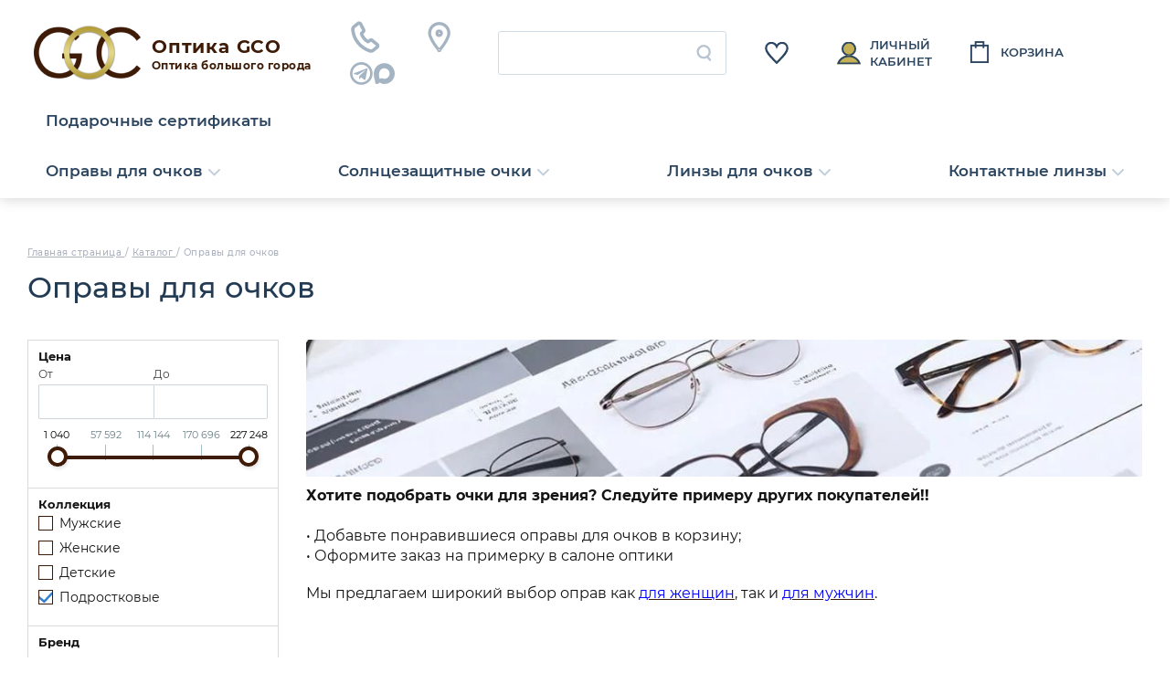

--- FILE ---
content_type: text/html; charset=UTF-8
request_url: https://gco-optika.ru/catalog/opravy_dlya_ochkov/filter/kollektsiya-is-bd4752f3-3bf0-11ec-8e0b-00155d4d560d/apply/
body_size: 53329
content:
<!DOCTYPE html>
<html lang="ru">
<head>
    <meta charset="UTF-8">
    <meta http-equiv="X-UA-Compatible" content="IE=edge" />
    <meta name="viewport" content="width=device-width, initial-scale=1, maximum-scale=1">
    <meta name="SKYPE_TOOLBAR" content="SKYPE_TOOLBAR_PARSER_COMPATIBLE" />
<meta name="yandex-verification" content="106ec4f877844bac" />
    <link href="https://fonts.googleapis.com/css?family=Open+Sans:400,700&display=swap&subset=cyrillic" rel="stylesheet">
        <link rel="shortcut icon" href="/favicon.png" title="Favicon" />
        <meta http-equiv="Content-Type" content="text/html; charset=UTF-8" />
<meta name="robots" content="noindex, nofollow" />
<meta name="keywords" content="очки срочно, Оправы для очков купить, очки на  Коломяжский проспект, 15к1, очки на , очки на Просвещения пр., 84к1, титановые оправы, женские оправы, мужские оправы, узкие оправы, широкие оправы, яркие оправы, необычные оправы, безободковые оправы, подростковые оправы, детские очки, очки за один визит, индивидуальные очки, складные оправы, оправы для чтения, лекторы, оправы с клипоном, очки с солнцезащитной насадкой, азиатская посадка, оправы эффектного дизайна, оправа +для очков, оправа +для очков женская, оправа +для очков мужская, очки +для зрения оправа, купить оправу +для очков, оправы +для очков женские +для зрения, очки без оправы, модные оправы +для очков, детские оправы +для очков, оправа +для очков женская модная, форма оправы +для очков, Оправы для очков, оправы для зрения, купить очки со скидкой, оправа +для очков, оправа +для очков женская, оправа +для очков мужская, очки +для зрения оправа, купить оправу +для очков, оправы +для очков женские +для зрения, очки без оправы, модные оправы +для очков, какие оправы очков, детские оправы +для очков, оправа +для очков мужская купить, мужские оправы +для очков +для зрения, купить оправу +для очков женскую, очки для зрения +новая коллекция, купить оправу в интернет магазине, оптика интернет магазин очков, примерка опрв для зрения" />
<meta name="description" content=" Оправы для очков широкий ассортимент,  женские очки для зрения, мужские оправы для очков | Добавьте понравившиеся оправы для очков в корзину, оформите заказ на примерку в удобном салоне оптики | Изготовим очки для зрения за один визит в оптику от 30 минут. | Кроме того, в нашем интернет-магазине вы найдёте детские и подростковые оправы, а также складные очки для чтения и лекторские оправы. | Новые коллекции регулярно поступают в салоны, при этом цены остаются доступными.| Срочное изготовление очков. | Очки срочно." />
<script data-skip-moving="true">(function(w, d, n) {var cl = "bx-core";var ht = d.documentElement;var htc = ht ? ht.className : undefined;if (htc === undefined || htc.indexOf(cl) !== -1){return;}var ua = n.userAgent;if (/(iPad;)|(iPhone;)/i.test(ua)){cl += " bx-ios";}else if (/Windows/i.test(ua)){cl += ' bx-win';}else if (/Macintosh/i.test(ua)){cl += " bx-mac";}else if (/Linux/i.test(ua) && !/Android/i.test(ua)){cl += " bx-linux";}else if (/Android/i.test(ua)){cl += " bx-android";}cl += (/(ipad|iphone|android|mobile|touch)/i.test(ua) ? " bx-touch" : " bx-no-touch");cl += w.devicePixelRatio && w.devicePixelRatio >= 2? " bx-retina": " bx-no-retina";if (/AppleWebKit/.test(ua)){cl += " bx-chrome";}else if (/Opera/.test(ua)){cl += " bx-opera";}else if (/Firefox/.test(ua)){cl += " bx-firefox";}ht.className = htc ? htc + " " + cl : cl;})(window, document, navigator);</script>


<link href="/bitrix/js/ui/design-tokens/dist/ui.design-tokens.css?174533033726358" type="text/css"  rel="stylesheet" />
<link href="/bitrix/js/ui/fonts/opensans/ui.font.opensans.css?17453270862555" type="text/css"  rel="stylesheet" />
<link href="/bitrix/js/main/popup/dist/main.popup.bundle.css?174533051829852" type="text/css"  rel="stylesheet" />
<link href="/bitrix/css/main/themes/blue/style.css?1745327090386" type="text/css"  rel="stylesheet" />
<link href="/bitrix/cache/css/s1/m1/page_f785c133fe786d681acf137abb998c22/page_f785c133fe786d681acf137abb998c22_v1.css?176702212437332" type="text/css"  rel="stylesheet" />
<link href="/bitrix/cache/css/s1/m1/default_3ef39a085835a67d5210802843fe0239/default_3ef39a085835a67d5210802843fe0239_v1.css?17670221246760" type="text/css"  rel="stylesheet" />
<link href="/bitrix/cache/css/s1/m1/template_4a9bd8556e713a81cb87532163a57e5d/template_4a9bd8556e713a81cb87532163a57e5d_v1.css?1769014676241372" type="text/css"  data-template-style="true" rel="stylesheet" />




<script type="extension/settings" data-extension="currency.currency-core">{"region":"ru"}</script>



<link rel="canonical" href="https://gco-optika.ru/catalog/opravy_dlya_ochkov/filter/kollektsiya-is-bd4752f3-3bf0-11ec-8e0b-00155d4d560d/apply/" />
<!-- dev2fun module opengraph -->
<meta property="og:title" content="Оправы для очков купить онлайн с доставкой в Гранд Сити Оптика"/>
<meta property="og:description" content="Оправы для очков широкий ассортимент,женские очки для зрения, мужские оправы для очков | Добавьте понравившиеся оправы для очков в корзину, оформите заказ на ..."/>
<meta property="og:url" content="https://gco-optika.ru/catalog/opravy_dlya_ochkov/filter/kollektsiya-is-bd4752f3-3bf0-11ec-8e0b-00155d4d560d/apply/"/>
<meta property="og:type" content="website"/>
<meta property="og:site_name" content="Оптика"/>
<!-- /dev2fun module opengraph -->



    <style>
        :root {
            --main_color: #3e1b07;
            --main_color_rgb: 62,27,7;
            --dop_color: #ccd5db;
            --menu_color: #313D50;
            --font_color: #141414;
        }
    </style>
<title>Оправы для очков купить онлайн с доставкой в Гранд Сити Оптика</title>
</head>

<body class=" full_width">
<div class="page_wrap wrapper">
    <header class="header">

        <div class="header__content">
            <div class="header__container-top mycontainer">
                <div class="header__top">
                    <div class="header__mob-group-1">
                        <div class="header__burger burger">
                            <span></span>
                        </div>
                        <div class="header__links-mob">
                            <a class="header__link" href="tel:+78123097585">+7 812 3097585 </a>
                                                        <div class="header__soc-row">
                                <a class="header__soc-item header__soc-item--tg" href="https://t.me/Optika_GCO" target="_blank"></a>
                                <a class="header__soc-item header__soc-item--max" href="https://max.ru/u/f9LHodD0cOJonwuhfAMZ1EkdMz2R7LArWVCpMZr6fgmSgMLgiUWEMrUe-p0" target="_blank"></a>
                            </div>
                        </div>
                    </div>
                    <div class="header__logo header-logo">
                        <a href="/"  class="header-logo__img">
                            <img src="/local/templates/m1/img/header_logo.png" alt="">
                        </a>
                        <div class="header-logo__text">
                            <div class="header-logo__title">Оптика GCO</div>
                            <div class="header-logo__subtitle">Оптика большого города</div>
                        </div>
                    </div>
                    <div class="header__links">
                        <div class="header__links-column">
                            <a class="header__link header__tel-link" href="tel:+78123097585">+7 812 3097585 </a>
                                                        <div class="header__soc-row">
                                <a class="header__soc-item header__soc-item--tg" href="https://t.me/Optika_GCO" target="_blank"></a>
                                <a class="header__soc-item header__soc-item--max" href="https://max.ru/u/f9LHodD0cOJonwuhfAMZ1EkdMz2R7LArWVCpMZr6fgmSgMLgiUWEMrUe-p0" target="_blank"></a>
                            </div>
                        </div>
                        <a class="header__link header__contact-link" href="/adresa-salonov-optiki/">Наши контакты<br>и адреса салонов</a>
                    </div>
                    <div class="header__search-wrap">
                        	<div id="title-search">
	<form class="header__search" action="/catalog/">
        <input id="title-search-input" type="text" name="q" value="" size="40" maxlength="50" autocomplete="off" class="header__search-input" />
        <button name="s" type="submit" class="header__search_btn"></button>
        <button type="button" class="header__close_search_btn close-search"></button>
	</form>
	</div>

                    </div>
                    
                                        
<a href="/personal/favorite/" class="header__favorites-link">
        </a>
                    
                    <a class="header__personal-link" href="/personal/">Личный кабинет</a>

                    
<div id="bx_basketFKauiI" class="bx-basket bx-opener"><!--'start_frame_cache_bx_basketFKauiI'--><a class="header-basket__top" href="/personal/cart/">
    Корзина
    </a>
<!--'end_frame_cache_bx_basketFKauiI'--></div>
                                    </div>
            </div>
            <div class="header__container-bottom mycontainer">
                <div class="header__bottom">
                    <nav class="header__nav nav">
                        <ul class="nav__list nav__list-btns">

			<li class="nav__item second-menu-btn nav__item-selected" data-id="43"><a href="/catalog/opravy_dlya_ochkov/" class="">Оправы для очков <span class="nav__arrow"></span></a></li>
		
			<li class="nav__item second-menu-btn" data-id="63"><a href="/catalog/solntsezashchitnye_ochki/">Солнцезащитные очки <span class="nav__arrow"></span></a></li>
		
			<li class="nav__item second-menu-btn" data-id="85"><a href="/catalog/linzy/">Линзы для очков <span class="nav__arrow"></span></a></li>
		
			<li class="nav__item second-menu-btn" data-id="135"><a href="/catalog/kontaktnye_linzy/">Контактные линзы <span class="nav__arrow"></span></a></li>
		

</ul>


                        
	<ul class="nav__list nav__list-btns">

	
		
		
			
									<li class="nav__item nav__item_static"><a href="/gco-gift-cards/">Подарочные сертификаты</a></li>
				
			
		
		
	
	
	</ul>
                    </nav>
                            <ul class="nav-level-2">
    <li class="to-back-1">Оправы для очков</li>
                    <li class="nav-level-2__link to-level-3">КОЛЛЕКЦИЯ <span class="nav__arrow"></span></li>
                                                                                <li class="nav-level-2__link to-level-3">ФОРМА <span class="nav__arrow"></span></li>
                                                                                                                                <li class="nav-level-2__link to-level-3">ОСОБЕННОСТИ <span class="nav__arrow"></span></li>
                                                                                <li class="nav-level-2__link to-level-3">АКЦИЯ <span class="nav__arrow"></span></li>
                                                                    <li class="nav-level-2__link to-level-3">ДИЗАЙН <span class="nav__arrow"></span></li>
                                                                                <li class="nav-level-2__link to-level-3">РАЗМЕР <span class="nav__arrow"></span></li>
                                            </ul>
            <ul class="nav-level-2">
    <li class="to-back-1">Солнцезащитные очки</li>
                    <li class="nav-level-2__link to-level-3">КОЛЛЕКЦИЯ <span class="nav__arrow"></span></li>
                                                                                <li class="nav-level-2__link to-level-3">ФОРМА <span class="nav__arrow"></span></li>
                                                                                                                                <li class="nav-level-2__link to-level-3">ОСОБЕННОСТИ <span class="nav__arrow"></span></li>
                                                                                            </ul>
            <ul class="nav-level-2">
    <li class="to-back-1">Линзы для очков</li>
                    <li class="nav-level-2__link to-level-3">БРЕНДЫ <span class="nav__arrow"></span></li>
                                                                                                                    <li class="nav-level-2__link to-level-3">НАЗНАЧЕНИЕ <span class="nav__arrow"></span></li>
                                                                                                                                <li class="nav-level-2__link to-level-3">ИНДЕКС <span class="nav__arrow"></span></li>
                                                                                                                                <li class="nav-level-2__link to-level-3">КЛАСС ЛИНЗЫ <span class="nav__arrow"></span></li>
                                                                                                                    <li class="nav-level-2__link to-level-3">Дизайн поверхности <span class="nav__arrow"></span></li>
                                                                                <li class="nav-level-2__link to-level-3">МАТЕРИАЛ <span class="nav__arrow"></span></li>
                                                                                </ul>
            <ul class="nav-level-2">
    <li class="to-back-1">Контактные линзы</li>
                    <li class="nav-level-2__link to-level-3">Производители <span class="nav__arrow"></span></li>
                                                        <li class="nav-level-2__link to-level-3">СРОК НОШЕНИЯ <span class="nav__arrow"></span></li>
                                                                    <li class="nav-level-2__link to-level-3">НАЗНАЧЕНИЕ <span class="nav__arrow"></span></li>
                                    </ul>

                    <div class="header-footer">
                        
<form action="/catalog/">
        <input type="text" name="q" value="" class="header_search_input" placeholder="Поиск по сайту" />
        <button name="s" value="Поиск" type="submit" class="header_search_btn"><i><svg width="20" height="20" viewBox="0 0 20 20" fill="none" xmlns="http://www.w3.org/2000/svg">
                    <path d="M19.6554 17.9918L14.8219 13.1582C15.8525 11.7829 16.4707 10.0824 16.4707 8.23529C16.4707 3.69412 12.7766 0 8.23535 0C3.69414 0 0 3.69412 0 8.23529C0 12.7765 3.69414 16.4706 8.23535 16.4706C10.0824 16.4706 11.783 15.8524 13.1583 14.8218L17.9919 19.6553C18.2219 19.8853 18.5225 20 18.8237 20C19.1248 20 19.4254 19.8853 19.6554 19.6553C20.1149 19.1959 20.1149 18.4512 19.6554 17.9918ZM2.35296 8.23529C2.35296 4.99177 4.9918 2.35294 8.23535 2.35294C11.4789 2.35294 14.1178 4.99177 14.1178 8.23529C14.1178 11.4788 11.4789 14.1176 8.23535 14.1176C4.9918 14.1176 2.35296 11.4788 2.35296 8.23529Z" fill="#4B4B4B"/>
                </svg>
            </i></button>
    </form>
                        <a href="tel:+78123097585" class="header-footer__tel">+7 812 3097585 </a>
                        <a href="/adresa-salonov-optiki/" class="header-footer__point">Наши контакты<br>и адреса салонов</a>
                        <div class="header-footer__social">
                            <div class="header-footer__social-title">Присоединяйся к нам</div>
                            <div class="header-footer__social-links">
                                                                    <a href="https://vk.com/grand_citi_optika" target="_blank" class="header-footer__social-link header-footer__vk"></a>
                                                                                                                                                                                                                                    <a href="https://t.me/Optika_GCO" target="_blank" class="header-footer__social-link header-footer__tg"></a>
                                                                                                    <a href="https://max.ru/u/f9LHodD0cOJonwuhfAMZ1EkdMz2R7LArWVCpMZr6fgmSgMLgiUWEMrUe-p0" target="_blank" class="header-footer__social-link header-footer__max"></a>
                                                            </div>
                        </div>
                        <div class="header-footer__mailing">
                            <div class="header-footer__mailing-title">Подписаться на рассылку</div>
                            <button class="header-footer__mailing-btn">Подписаться</button>
                        </div>
                    </div>
                </div>
            </div>
        </div>
        
        <div class="second-menu" data-id="43">
    <div class="second-menu__container mycontainer">

        
    
                <ul class="second-menu__list nav-level-3">
    <li class="second-menu__item second-menu__title to-back-2-1">КОЛЛЕКЦИЯ</li>
        
    
                <li class="second-menu__item"><a href="/catalog/opravy_dlya_ochkov/filter/kollektsiya-is-949217ff-205e-11ec-8e06-00155d4d560d/apply/">Мужские</a></li>

    
                <li class="second-menu__item"><a href="/catalog/opravy_dlya_ochkov/filter/kollektsiya-is-94921800-205e-11ec-8e06-00155d4d560d/apply/">Женские</a></li>

    
                <li class="second-menu__item"><a href="/catalog/opravy_dlya_ochkov/filter/kollektsiya-is-bd4752f3-3bf0-11ec-8e0b-00155d4d560d/apply/">Подростковые</a></li>

    
                <li class="second-menu__item"><a href="/catalog/opravy_dlya_ochkov/filter/kollektsiya-is-9beafa60-205e-11ec-8e06-00155d4d560d/apply/">Детские</a></li>

    
                <li class="second-menu__item"><a href="/brendy/?bitrix_include_areas=N">Бренды</a></li>

    
                    </ul>
        <ul class="second-menu__list nav-level-3">
    <li class="second-menu__item second-menu__title to-back-2-1">ФОРМА</li>
        
    
                <li class="second-menu__item"><a href="/catalog/opravy_dlya_ochkov/filter/forma_opravy-is-eee98264-1f99-11ec-8e06-00155d4d560d-or-8c2fe751-1f9a-11ec-8e06-00155d4d560d/apply/">Авиатор</a></li>

    
                <li class="second-menu__item"><a href="/catalog/opravy_dlya_ochkov/filter/forma_opravy-is-e2e2719f-1f99-11ec-8e06-00155d4d560d/apply/">Бабочка</a></li>

    
                <li class="second-menu__item"><a href="/catalog/opravy_dlya_ochkov/filter/forma_opravy-is-84840e68-1f9a-11ec-8e06-00155d4d560d/apply/">Клабмастер</a></li>

    
                <li class="second-menu__item"><a href="/catalog/opravy_dlya_ochkov/filter/forma_opravy-is-fc7f382b-1f99-11ec-8e06-00155d4d560d/apply/">Кошачий глаз</a></li>

    
                <li class="second-menu__item"><a href="/catalog/opravy_dlya_ochkov/filter/forma_opravy-is-05b8191e-1f9a-11ec-8e06-00155d4d560d-or-16fb16ba-1f9a-11ec-8e06-00155d4d560d-or-1e456e69-1f9a-11ec-8e06-00155d4d560d/apply/">Округлые</a></li>

    
                <li class="second-menu__item"><a href="/catalog/opravy_dlya_ochkov/filter/forma_opravy-is-f542098c-1f99-11ec-8e06-00155d4d560d-or-1e456e6a-1f9a-11ec-8e06-00155d4d560d/apply/">Прямоугольник</a></li>

    
                <li class="second-menu__item"><a href="/catalog/opravy_dlya_ochkov/filter/forma_opravy-is-10183be7-1f9a-11ec-8e06-00155d4d560d-or-06edb24f-358c-11ec-8e07-00155d4d560d/apply/">Нестандартные</a></li>

    
                <li class="second-menu__item"><a href="/catalog/opravy_dlya_ochkov/filter/konstruktsiya_opravy-is-a32442c6-1f99-11ec-8e06-00155d4d560d/apply/">Любая форма по своему желанию</a></li>

    
                <li class="second-menu__item"><a href="/catalog/opravy_dlya_ochkov/">Все формы</a></li>

    
                    </ul>
        <ul class="second-menu__list nav-level-3">
    <li class="second-menu__item second-menu__title to-back-2-1">ОСОБЕННОСТИ</li>
        
    
                <li class="second-menu__item"><a href="/catalog/opravy_dlya_ochkov/filter/material_ramki_opravy-is-6ece66c1-1f9c-11ec-8e06-00155d4d560d/apply/">Легкие</a></li>

    
                <li class="second-menu__item"><a href="/catalog/opravy_dlya_ochkov/filter/osobennosti_1-is-e73b3d63-af13-11ee-b703-005056a64e79-or-68b8d7fc-bc42-11ee-b703-005056a64e79/apply/">Лекторы для чтения</a></li>

    
                <li class="second-menu__item"><a href="/catalog/opravy_dlya_ochkov/filter/osobennosti_1-is-eda0a2e2-af13-11ee-b703-005056a64e79/apply/">С солнцезащитным клипоном</a></li>

    
                <li class="second-menu__item"><a href="/catalog/opravy_dlya_ochkov/?available=Y">В наличии</a></li>

    
                <li class="second-menu__item"><a href="/catalog/opravy_dlya_ochkov/?discount=Y">SALE</a></li>

    
                    </ul>
        <ul class="second-menu__list nav-level-3">
    <li class="second-menu__item second-menu__title to-back-2-1">АКЦИЯ</li>
        
    
                <li class="second-menu__item"><a href="/aktsii/aktsiya-2/">Абонемент GCO</a></li>

    
                <li class="second-menu__item"><a href="/aktsii/vygodnyy-komplekt/">Выгодный комплект</a></li>

    
                <li class="second-menu__item"><a href="/aktsii/aktsiya-4/">Защити глаза от гаджетов</a></li>

    
                <li class="second-menu__item"><a href="/catalog/opravy_dlya_ochkov/filter/aktsiya-is-69c258a7-c5be-11ee-b703-005056a64e79/apply/">SALE</a></li>

    
                    </ul>
        <ul class="second-menu__list nav-level-3">
    <li class="second-menu__item second-menu__title to-back-2-1">ДИЗАЙН</li>
        
    
                <li class="second-menu__item"><a href="/catalog/opravy_dlya_ochkov/filter/dekor-is-42897a7f-c453-11ee-b703-005056a64e79/apply/">Блёстки</a></li>

    
                <li class="second-menu__item"><a href="/catalog/opravy_dlya_ochkov/filter/dekor-is-6bb82d7b-c5c8-11ee-b703-005056a64e79/apply/">Бриллианты</a></li>

    
                <li class="second-menu__item"><a href="/catalog/opravy_dlya_ochkov/filter/dekor-is-38364b7c-c453-11ee-b703-005056a64e79/apply/">Стразы</a></li>

    
                <li class="second-menu__item"><a href="/catalog/opravy_dlya_ochkov/filter/dekor-is-f1b57377-c5be-11ee-b703-005056a64e79/apply/">Эффектный дизайн</a></li>

    
                <li class="second-menu__item"><a href="/catalog/opravy_dlya_ochkov/filter/[base64]/apply/?PAGEN_1=8">Яркие</a></li>

    
                    </ul>
        <ul class="second-menu__list nav-level-3">
    <li class="second-menu__item second-menu__title to-back-2-1">РАЗМЕР</li>
        
    
                <li class="second-menu__item"><a href="/catalog/opravy_dlya_ochkov/filter/osobennosti_razmera-is-92445137-c44c-11ee-b703-005056a64e79/[base64]/[base64]/apply/">Большой размер</a></li>

    
                <li class="second-menu__item"><a href="/catalog/opravy_dlya_ochkov/filter/kollektsiya-is-949217ff-205e-11ec-8e06-00155d4d560d-or-94921800-205e-11ec-8e06-00155d4d560d-or-bd4752f3-3bf0-11ec-8e0b-00155d4d560d/osobennosti_razmera-is-92444fd1-c44c-11ee-b703-005056a64e79/[base64]/[base64]/apply/?PAGEN_1=2">Маленький размер</a></li>

    
            </div></div>
            <div class="second-menu" data-id="63">
    <div class="second-menu__container mycontainer">

        
    
                <ul class="second-menu__list nav-level-3">
    <li class="second-menu__item second-menu__title to-back-2-1">КОЛЛЕКЦИЯ</li>
        
    
                <li class="second-menu__item"><a href="/catalog/solntsezashchitnye_ochki/filter/kollektsiya-is-949217ff-205e-11ec-8e06-00155d4d560d/apply/">Мужские</a></li>

    
                <li class="second-menu__item"><a href="/catalog/solntsezashchitnye_ochki/filter/kollektsiya-is-94921800-205e-11ec-8e06-00155d4d560d/apply/">Женские</a></li>

    
                <li class="second-menu__item"><a href="/catalog/solntsezashchitnye_ochki/filter/kollektsiya-is-bd4752f3-3bf0-11ec-8e0b-00155d4d560d/apply/">Подростковые</a></li>

    
                <li class="second-menu__item"><a href="/catalog/solntsezashchitnye_ochki/filter/kollektsiya-is-9beafa60-205e-11ec-8e06-00155d4d560d/apply/">Детские</a></li>

    
                <li class="second-menu__item"><a href="/brendy/?bitrix_include_areas=N">Бренды</a></li>

    
                    </ul>
        <ul class="second-menu__list nav-level-3">
    <li class="second-menu__item second-menu__title to-back-2-1">ФОРМА</li>
        
    
                <li class="second-menu__item"><a href="https://gco-optika.ru/catalog/solntsezashchitnye_ochki/filter/forma_opravy-is-eee98264-1f99-11ec-8e06-00155d4d560d-or-8c2fe751-1f9a-11ec-8e06-00155d4d560d/apply/">Авиатор</a></li>

    
                <li class="second-menu__item"><a href="/catalog/solntsezashchitnye_ochki/filter/forma_opravy-is-e2e2719f-1f99-11ec-8e06-00155d4d560d/apply/">Бабочка</a></li>

    
                <li class="second-menu__item"><a href="https://gco-optika.ru/catalog/solntsezashchitnye_ochki/filter/forma_opravy-is-84840e68-1f9a-11ec-8e06-00155d4d560d/apply/">Клабмастер</a></li>

    
                <li class="second-menu__item"><a href="/catalog/solntsezashchitnye_ochki/filter/forma_opravy-is-fc7f382b-1f99-11ec-8e06-00155d4d560d/apply/">Кошачий глаз</a></li>

    
                <li class="second-menu__item"><a href="https://gco-optika.ru/catalog/solntsezashchitnye_ochki/filter/forma_opravy-is-96f3e735-1f9a-11ec-8e06-00155d4d560d/apply/">Маска</a></li>

    
                <li class="second-menu__item"><a href="https://gco-optika.ru/catalog/solntsezashchitnye_ochki/filter/forma_opravy-is-05b8191e-1f9a-11ec-8e06-00155d4d560d-or-16fb16ba-1f9a-11ec-8e06-00155d4d560d/apply/">Округлые</a></li>

    
                <li class="second-menu__item"><a href="https://gco-optika.ru/catalog/solntsezashchitnye_ochki/filter/forma_opravy-is-f542098c-1f99-11ec-8e06-00155d4d560d-or-1e456e6a-1f9a-11ec-8e06-00155d4d560d/apply/">Прямоугольник</a></li>

    
                <li class="second-menu__item"><a href="https://gco-optika.ru/catalog/solntsezashchitnye_ochki/filter/forma_opravy-is-10183be7-1f9a-11ec-8e06-00155d4d560d/apply/">Нестандартные</a></li>

    
                <li class="second-menu__item"><a href="/catalog/solntsezashchitnye_ochki/">Все формы</a></li>

    
                    </ul>
        <ul class="second-menu__list nav-level-3">
    <li class="second-menu__item second-menu__title to-back-2-1">ОСОБЕННОСТИ</li>
        
    
                <li class="second-menu__item"><a href="/catalog/solntsezashchitnye_ochki/filter/kategoriya_zatemneniya-is-b0532a15-1faa-11ec-8e06-00155d4d560d-or-9ab26fa8-2f3b-11ec-8e06-00155d4d560d-or-cb10dc7b-ed8b-11ed-b6ff-005056a64e79-or-70349627-d3c4-11ed-b6ff-005056a64e79/apply/">Имиджевые</a></li>

    
                <li class="second-menu__item"><a href="/catalog/solntsezashchitnye_ochki/filter/[base64]/apply/">Зеркальные</a></li>

    
                <li class="second-menu__item"><a href="/catalog/solntsezashchitnye_ochki/filter/svoystvo_linz-is-5d1e9889-1fab-11ec-8e06-00155d4d560d-or-6cf70766-1fab-11ec-8e06-00155d4d560d/apply/">Поляризационные</a></li>

    
                <li class="second-menu__item"><a href="/catalog/solntsezashchitnye_ochki/filter/rx_adaptivnost-is-532b9461-1f9e-11ec-8e06-00155d4d560d-or-73c82b18-1f9e-11ec-8e06-00155d4d560d/apply/">Можно сделать с коррекцией</a></li>

    
                <li class="second-menu__item"><a href="/catalog/solntsezashchitnye_ochki/?available=Y">В наличии</a></li>

    
                <li class="second-menu__item"><a href="/catalog/solntsezashchitnye_ochki/filter/aktsiya-is-69c258a7-c5be-11ee-b703-005056a64e79/apply/">SALE</a></li>

    
            </div></div>
            <div class="second-menu" data-id="85">
    <div class="second-menu__container mycontainer">

        
    
                <ul class="second-menu__list nav-level-3">
    <li class="second-menu__item second-menu__title to-back-2-1">БРЕНДЫ</li>
        
    
                <li class="second-menu__item"><a href="/brendy/view/?ID=116">BBGR</a></li>

    
                <li class="second-menu__item"><a href="/brendy/view/?ID=118">ESSILOR</a></li>

    
                <li class="second-menu__item"><a href="/brendy/view/?ID=120">HOYA</a></li>

    
                <li class="second-menu__item"><a href="/brendy/view/?ID=110">SEIKO</a></li>

    
                <li class="second-menu__item"><a href="/brendy/view/?ID=114">STARVISION</a></li>

    
                <li class="second-menu__item"><a href="/catalog/linzy/filter/brend-is-d0cdd82c-0efd-11f0-8468-00155d4aca05/apply/">SYNCHRONY</a></li>

    
                <li class="second-menu__item"><a href="/brendy/view/?ID=119">ZEISS</a></li>

    
                <li class="second-menu__item"><a href="/brendy/view/?ID=141">PERIFOKAL</a></li>

    
                    </ul>
        <ul class="second-menu__list nav-level-3">
    <li class="second-menu__item second-menu__title to-back-2-1">НАЗНАЧЕНИЕ</li>
        
    
                <li class="second-menu__item"><a href="/catalog/linzy/filter/[base64]/apply/">Для дали</a></li>

    
                <li class="second-menu__item"><a href="/catalog/linzy/filter/[base64]/apply/">Для близи</a></li>

    
                <li class="second-menu__item"><a href="/catalog/linzy/filter/[base64]/apply/">Для компьютера</a></li>

    
                <li class="second-menu__item"><a href="/catalog/linzy/filter/dlya_vozhdeniya-is-207aecba-11e9-11ef-8b8d-00155d797109-or-0f652aee-11e9-11ef-8b8d-00155d797109/apply/">Для вождения</a></li>

    
                <li class="second-menu__item"><a href="/catalog/linzy/filter/naznachenie-is-d1efa0d9-1aec-11ec-8e05-00155d4d560d/apply/">Разгрузочные линзы</a></li>

    
                <li class="second-menu__item"><a href="/catalog/linzy/filter/naznachenie-is-d5438a5a-1aed-11ec-8e05-00155d4d560d/apply/">Прогрессивные линзы</a></li>

    
                <li class="second-menu__item"><a href="/catalog/linzy/filter/naznachenie-is-c358a312-1aed-11ec-8e05-00155d4d560d-or-ac632583-1aed-11ec-8e05-00155d4d560d/apply/">Офисные линзы</a></li>

    
                <li class="second-menu__item"><a href="https://gco-optika.ru/catalog/linzy/filter/naznachenie-is-999dcdcc-02c5-11ed-b6f3-005056a64e79/apply/">Для детей</a></li>

    
                <li class="second-menu__item"><a href="/catalog/linzy/filter/dlya_detey-is-25c8a74d-c52c-11f0-8b93-00155d465b00/apply/">Контроль миопии</a></li>

    
                    </ul>
        <ul class="second-menu__list nav-level-3">
    <li class="second-menu__item second-menu__title to-back-2-1">ИНДЕКС</li>
        
    
                <li class="second-menu__item"><a href="/catalog/linzy/filter/indeks-is-7e4650e0-697d-11ec-8e0f-00155d4d560d/apply/">1.50</a></li>

    
                <li class="second-menu__item"><a href="/catalog/linzy/filter/indeks-is-18629460-b0f4-11ec-b6f0-005056a64e79/apply/">1.53</a></li>

    
                <li class="second-menu__item"><a href="/catalog/linzy/filter/indeks-is-3f677f33-5434-11ec-8e0d-00155d4d560d-or-45cec1a1-5434-11ec-8e0d-00155d4d560d-or-e492803d-8297-11ec-8e14-00155d4d560d/apply/">1.55 -1.57</a></li>

    
                <li class="second-menu__item"><a href="/catalog/linzy/filter/indeks-is-03331e4f-61d6-11ed-b6fa-005056a64e79/apply/">1.59</a></li>

    
                <li class="second-menu__item"><a href="/catalog/linzy/filter/indeks-is-f222d994-68ac-11ec-8e0f-00155d4d560d/apply/">1.6</a></li>

    
                <li class="second-menu__item"><a href="/catalog/linzy/filter/indeks-is-f15daef3-8ff2-11ec-8e14-00155d4d560d/apply/">1.67</a></li>

    
                <li class="second-menu__item"><a href="catalog/linzy/filter/indeks-is-c4d6367d-2454-11ed-b6f7-005056a64e79/apply/">1.7</a></li>

    
                <li class="second-menu__item"><a href="/catalog/linzy/filter/indeks-is-bc8476f9-568d-11ec-8e0d-00155d4d560d/apply/">1.74</a></li>

    
                <li class="second-menu__item"><a href="/catalog/linzy/filter/indeks-is-c36bc527-2450-11ed-b6f7-005056a64e79-or-532cea93-2455-11ed-b6f7-005056a64e79/apply/">1.8 - 1.9</a></li>

    
                    </ul>
        <ul class="second-menu__list nav-level-3">
    <li class="second-menu__item second-menu__title to-back-2-1">КЛАСС ЛИНЗЫ</li>
        
    
                <li class="second-menu__item"><a href="/catalog/linzy/filter/klass-is-f995a546-5439-11ec-8e0d-00155d4d560d-or-aedc6d77-088e-11ef-8b8c-00155d797109/apply/">Бесцветная</a></li>

    
                <li class="second-menu__item"><a href="/catalog/linzy/filter/klass-is-69d19820-9586-11ec-8e14-00155d4d560d-or-937e3263-697d-11ec-8e0f-00155d4d560d-or-123bf8a7-d825-11ec-b6f1-005056a64e79-or-8c36269f-9586-11ec-8e14-00155d4d560d/apply/">Тонированная</a></li>

    
                <li class="second-menu__item"><a href="/catalog/linzy/filter/klass-is-7ee10451-9586-11ec-8e14-00155d4d560d-or-123bf8a7-d825-11ec-b6f1-005056a64e79/apply/">Фотохромная</a></li>

    
                <li class="second-menu__item"><a href="https://gco-optika.ru/catalog/linzy/filter/klass-is-7ee10451-9586-11ec-8e14-00155d4d560d-or-123bf8a7-d825-11ec-b6f1-005056a64e79/apply/catalog/linzy/filter/klass-is-937e3263-697d-11ec-8e0f-00155d4d560d-or-8c36269f-9586-11ec-8e14-00155d4d560d/apply/catalog/linzy/filter/klass-is-937e3263-697d-11ec-8e0f-00155d4d560d-or-8c36269f-9586-11ec-8e14-00155d4d560d/apply/">Поляризационная</a></li>

    
                <li class="second-menu__item"><a href="/catalog/linzy/filter/klass-is-8c36269f-9586-11ec-8e14-00155d4d560d/apply/">Поляризационно- фотохромная</a></li>

    
                <li class="second-menu__item"><a href="/catalog/linzy/filter/osobennosti-is-3ab274ec-c059-11ee-b703-005056a64e79/apply/">Затемняются в машине</a></li>

    
                <li class="second-menu__item"><a href="https://gco-optika.ru/catalog/linzy/filter/osobennosti-is-3b0de2d3-0890-11ef-8b8c-00155d797109/apply/">Поляризационные  с зеркальным покрытием</a></li>

    
                <li class="second-menu__item"><a href="/catalog/linzy/filter/osobennosti-is-f5e746de-c03b-11ee-b703-005056a64e79/apply/">Фотохромные с зеркальным покрытием</a></li>

    
                    </ul>
        <ul class="second-menu__list nav-level-3">
    <li class="second-menu__item second-menu__title to-back-2-1">Дизайн поверхности</li>
        
    
                <li class="second-menu__item"><a href="/catalog/linzy/filter/dizayn_linzy-is-915ca085-5288-11ec-8e0c-00155d4d560d/apply/">Сферический</a></li>

    
                <li class="second-menu__item"><a href="/catalog/linzy/filter/dizayn_linzy-is-9d3b7b9c-5288-11ec-8e0c-00155d4d560d/apply/">Асферический</a></li>

    
                <li class="second-menu__item"><a href="/catalog/linzy/filter/dizayn_linzy-is-ac39b213-5288-11ec-8e0c-00155d4d560d/apply/">Биасферический</a></li>

    
                <li class="second-menu__item"><a href="https://gco-optika.ru/catalog/linzy/filter/dizayn_linzy-is-b28d15d8-5288-11ec-8e0c-00155d4d560d-or-b28d15d9-5288-11ec-8e0c-00155d4d560d-or-915ca084-5288-11ec-8e0c-00155d4d560d/apply/">Индивидуальный</a></li>

    
                <li class="second-menu__item"><a href="https://gco-optika.ru/catalog/linzy/filter/dizayn_linzy-is-bb26c4ce-5288-11ec-8e0c-00155d4d560d/apply/">Спортивный</a></li>

    
                    </ul>
        <ul class="second-menu__list nav-level-3">
    <li class="second-menu__item second-menu__title to-back-2-1">МАТЕРИАЛ</li>
        
    
                <li class="second-menu__item"><a href="/catalog/linzy/filter/material_linzy-is-92777e2a-84ca-11ec-8e14-00155d4d560d/apply/">Полимер</a></li>

    
                <li class="second-menu__item"><a href="/catalog/linzy/filter/material_linzy-is-c0588b0a-e7cf-11ec-b6f2-005056a64e79/apply/">Стекло</a></li>

    
                <li class="second-menu__item"><a href="/catalog/linzy/filter/material_linzy-is-62b10d12-b0f4-11ec-b6f0-005056a64e79/apply/">Ударопрочный</a></li>

    
                <li class="second-menu__item"><a href="/catalog/linzy/filter/indeks-is-e492803d-8297-11ec-8e14-00155d4d560d-or-03331e4f-61d6-11ed-b6fa-005056a64e79-or-f222d994-68ac-11ec-8e0f-00155d4d560d-or-f15daef3-8ff2-11ec-8e14-00155d4d560d/apply/">Для винтовых, безободковых оправ</a></li>

    
                <li class="second-menu__item"><a href="/catalog/linzy/filter/indeks-is-e492803d-8297-11ec-8e14-00155d4d560d-or-03331e4f-61d6-11ed-b6fa-005056a64e79-or-f222d994-68ac-11ec-8e0f-00155d4d560d-or-f15daef3-8ff2-11ec-8e14-00155d4d560d/apply/">Для полуободковых оправ</a></li>

    
            </div></div>
            <div class="second-menu" data-id="135">
    <div class="second-menu__container mycontainer">

        
    
                <ul class="second-menu__list nav-level-3">
    <li class="second-menu__item second-menu__title to-back-2-1">Производители</li>
        
    
                <li class="second-menu__item"><a href="/catalog/kontaktnye_linzy/filter/brend-is-e08dbdee-5db4-11ec-8e0e-00155d4d560d/apply/">Acuvue</a></li>

    
                <li class="second-menu__item"><a href="/catalog/kontaktnye_linzy/filter/brend-is-4c3803b1-e6a3-11ed-b6ff-005056a64e79/apply/">Alcon</a></li>

    
                <li class="second-menu__item"><a href="/catalog/kontaktnye_linzy/filter/brend-is-3b02cbc9-e781-11ed-b6ff-005056a64e79/apply/">Bausch&amp;Lomb</a></li>

    
                    </ul>
        <ul class="second-menu__list nav-level-3">
    <li class="second-menu__item second-menu__title to-back-2-1">СРОК НОШЕНИЯ</li>
        
    
                <li class="second-menu__item"><a href="/catalog/kontaktnye_linzy/filter/srok_nosheniya_kl-is-c3d390ed-696e-11ec-8e0f-00155d4d560d/apply/">Однодневные линзы</a></li>

    
                <li class="second-menu__item"><a href="/catalog/kontaktnye_linzy/filter/srok_nosheniya_kl-is-c3d390ee-696e-11ec-8e0f-00155d4d560d/apply/">Двухнедельные линзы</a></li>

    
                <li class="second-menu__item"><a href="catalog/kontaktnye_linzy/filter/srok_nosheniya_kl-is-c3d390ef-696e-11ec-8e0f-00155d4d560d/apply/">Ежемесячные линзы</a></li>

    
                <li class="second-menu__item"><a href="catalog/kontaktnye_linzy/filter/srok_nosheniya_kl-is-cb2369e5-696e-11ec-8e0f-00155d4d560d/apply/">Ежеквартальные линзы</a></li>

    
                    </ul>
        <ul class="second-menu__list nav-level-3">
    <li class="second-menu__item second-menu__title to-back-2-1">НАЗНАЧЕНИЕ</li>
        
    
                <li class="second-menu__item"><a href="catalog/kontaktnye_linzy/filter/naznachenie-is-0030a870-45e5-11ec-8e0c-00155d4d560d/apply/">Однофокальные (Асферические / Торические)</a></li>

    
                <li class="second-menu__item"><a href="catalog/kontaktnye_linzy/filter/naznachenie-is-7e92d720-4880-11ec-8e0c-00155d4d560d/apply/">Мультифокальные</a></li>

    
    </ul></div></div>
    </header>
<main>
                <section class="item">
    <div class="item__container mycontainer">
    <div class="item__content">
    
<div class="item__breadcrump" itemscope="" itemtype="http://schema.org/BreadcrumbList">
        
			<a href="/" class="breadcrumbs__link" itemprop="itemListElement" itemscope itemtype="http://schema.org/ListItem">
				<span itemprop="name">Главная страница</span>
				<meta itemprop="position" content="1" />
			</a>
			 / 
			
			<a href="/catalog/" class="breadcrumbs__link" itemprop="itemListElement" itemscope itemtype="http://schema.org/ListItem">
				<span itemprop="name">Каталог</span>
				<meta itemprop="position" content="2" />
			</a>
			 / 
			
				<span>Оправы для очков</span>
			</div>    <!--title_content-->
<h1 class="item__title">Оправы для очков</h1>    <!--end-title_content-->
        <div class="row width_sidebar">
	<div class="col-3">
					<div class="bx-sidebar-block">
				<div class="bx-filter ">
    <div class="mobile_filter_header">
        Фильтр по параметрам <a><svg width="20" height="20" viewBox="0 0 20 20" fill="none" xmlns="http://www.w3.org/2000/svg">
                <path fill-rule="evenodd" clip-rule="evenodd" d="M18.5001 18.5C18.1586 18.8414 17.3415 19.3414 17.0001 19L1.00005 2.99997C0.658577 2.6585 1.15853 1.84171 1.5 1.50024C1.84147 1.15877 2.65858 0.65859 3.00005 1.00006L19.0001 17C19.3415 17.3414 18.8415 18.1585 18.5001 18.5Z" fill="#fff"></path>
                <path fill-rule="evenodd" clip-rule="evenodd" d="M1.50005 18.5C1.15858 18.1585 0.658577 17.3416 1.00005 17.0002L17.0001 1.00006C17.3415 0.65859 18.1586 1.1585 18.5001 1.49997C18.8415 1.84144 19.3415 2.6585 19.0001 2.99997L3.00005 19.0002C2.65858 19.3416 1.84152 18.8414 1.50005 18.5Z" fill="#fff"></path>
            </svg></a>
    </div>
	<div class="bx-filter-section container-fluid">
		<form name="arrFilter_form" action="/catalog/opravy_dlya_ochkov/filter/kollektsiya-is-bd4752f3-3bf0-11ec-8e0b-00155d4d560d/apply/" method="get" class="smartfilter">
						<div class="row1">
										<div class="col-lg-12 bx-filter-parameters-box bx-active">
							<span class="bx-filter-container-modef"></span>
							<div class="bx-filter-parameters-box-title" onclick="smartFilter.hideFilterProps(this)"><span>Цена <i data-role="prop_angle" class="fa fa-angle-down"></i></span></div>
							<div class="bx-filter-block" data-role="bx_filter_block">
								<div class="row bx-filter-parameters-box-container price-block">
									<div class="col-6 bx-filter-parameters-box-container-block bx-left">
										<i class="bx-ft-sub">От</i>
										<div class="bx-filter-input-container">
											<input
												class="min-price"
												type="text"
												name="arrFilter_P2_MIN"
												id="arrFilter_P2_MIN"
												value=""
												size="5"
												onkeyup="smartFilter.keyup(this)"
											/>
										</div>
									</div>
									<div class="col-6 bx-filter-parameters-box-container-block bx-right">
										<i class="bx-ft-sub">До</i>
										<div class="bx-filter-input-container">
											<input
												class="max-price"
												type="text"
												name="arrFilter_P2_MAX"
												id="arrFilter_P2_MAX"
												value=""
												size="5"
												onkeyup="smartFilter.keyup(this)"
											/>
										</div>
									</div>

									<div class="col-10 col-offset-1 bx-ui-slider-track-container">
										<div class="bx-ui-slider-track" id="drag_track_c81e728d9d4c2f636f067f89cc14862c">
																						<div class="bx-ui-slider-part p1"><span>1&nbsp;040</span></div>
																						<div class="bx-ui-slider-part p2"><span>57&nbsp;592</span></div>
																						<div class="bx-ui-slider-part p3"><span>114&nbsp;144</span></div>
																						<div class="bx-ui-slider-part p4"><span>170&nbsp;696</span></div>
																						<div class="bx-ui-slider-part p5"><span>227&nbsp;248</span></div>
											
											<div class="bx-ui-slider-pricebar-vd" style="left: 0;right: 0;" id="colorUnavailableActive_c81e728d9d4c2f636f067f89cc14862c"></div>
											<div class="bx-ui-slider-pricebar-vn" style="left: 0;right: 0;" id="colorAvailableInactive_c81e728d9d4c2f636f067f89cc14862c"></div>
											<div class="bx-ui-slider-pricebar-v"  style="left: 0;right: 0;" id="colorAvailableActive_c81e728d9d4c2f636f067f89cc14862c"></div>
											<div class="bx-ui-slider-range" id="drag_tracker_c81e728d9d4c2f636f067f89cc14862c"  style="left: 0%; right: 0%;">
												<a class="bx-ui-slider-handle left"  style="left:0;" href="javascript:void(0)" id="left_slider_c81e728d9d4c2f636f067f89cc14862c"></a>
												<a class="bx-ui-slider-handle right" style="right:0;" href="javascript:void(0)" id="right_slider_c81e728d9d4c2f636f067f89cc14862c"></a>
											</div>
										</div>
									</div>
								</div>
							</div>
						</div>
												
										<div class="col-lg-12 bx-filter-parameters-box bx-active">
						<span class="bx-filter-container-modef"></span>
						<div class="bx-filter-parameters-box-title" onclick="smartFilter.hideFilterProps(this)">
							<span class="bx-filter-parameters-box-hint">Коллекция																<i data-role="prop_angle" class="fa fa-angle-up"></i>
							</span>
						</div>

						<div class="bx-filter-block" data-role="bx_filter_block">
							<div class="row bx-filter-parameters-box-container">
																<div class="col-xs-12">
																					<div class="checkbox">
                                                <input
                                                        type="checkbox"
                                                        value="Y"
                                                        name="arrFilter_256_4159941842"
                                                        id="arrFilter_256_4159941842"
                                                                                                            onclick="smartFilter.click(this)"
                                                />
												<label data-role="label_arrFilter_256_4159941842" class="fld_checkbox bx-filter-param-label " for="arrFilter_256_4159941842">
													<span class="bx-filter-input-checkbox">

														<span class="bx-filter-param-text" title="Мужские">Мужские</span>
													</span>
												</label>
											</div>
																					<div class="checkbox">
                                                <input
                                                        type="checkbox"
                                                        value="Y"
                                                        name="arrFilter_256_2163514436"
                                                        id="arrFilter_256_2163514436"
                                                                                                            onclick="smartFilter.click(this)"
                                                />
												<label data-role="label_arrFilter_256_2163514436" class="fld_checkbox bx-filter-param-label " for="arrFilter_256_2163514436">
													<span class="bx-filter-input-checkbox">

														<span class="bx-filter-param-text" title="Женские">Женские</span>
													</span>
												</label>
											</div>
																					<div class="checkbox">
                                                <input
                                                        type="checkbox"
                                                        value="Y"
                                                        name="arrFilter_256_273383893"
                                                        id="arrFilter_256_273383893"
                                                                                                            onclick="smartFilter.click(this)"
                                                />
												<label data-role="label_arrFilter_256_273383893" class="fld_checkbox bx-filter-param-label " for="arrFilter_256_273383893">
													<span class="bx-filter-input-checkbox">

														<span class="bx-filter-param-text" title="Детские">Детские</span>
													</span>
												</label>
											</div>
																					<div class="checkbox">
                                                <input
                                                        type="checkbox"
                                                        value="Y"
                                                        name="arrFilter_256_1888225328"
                                                        id="arrFilter_256_1888225328"
                                                    checked="checked"                                                        onclick="smartFilter.click(this)"
                                                />
												<label data-role="label_arrFilter_256_1888225328" class="fld_checkbox bx-filter-param-label " for="arrFilter_256_1888225328">
													<span class="bx-filter-input-checkbox">

														<span class="bx-filter-param-text" title="Подростковые">Подростковые</span>
													</span>
												</label>
											</div>
																			</div>
														</div>
							<div style="clear: both"></div>
						</div>
					</div>
									<div class="col-lg-12 bx-filter-parameters-box ">
						<span class="bx-filter-container-modef"></span>
						<div class="bx-filter-parameters-box-title" onclick="smartFilter.hideFilterProps(this)">
							<span class="bx-filter-parameters-box-hint">Бренд																<i data-role="prop_angle" class="fa fa-angle-down"></i>
							</span>
						</div>

						<div class="bx-filter-block" data-role="bx_filter_block">
							<div class="row bx-filter-parameters-box-container">
																<div class="col-xs-12">
																					<div class="checkbox">
                                                <input
                                                        type="checkbox"
                                                        value="Y"
                                                        name="arrFilter_345_3477101360"
                                                        id="arrFilter_345_3477101360"
                                                                                                            onclick="smartFilter.click(this)"
                                                />
												<label data-role="label_arrFilter_345_3477101360" class="fld_checkbox bx-filter-param-label disabled" for="arrFilter_345_3477101360">
													<span class="bx-filter-input-checkbox">

														<span class="bx-filter-param-text" title="Agio ">Agio </span>
													</span>
												</label>
											</div>
																					<div class="checkbox">
                                                <input
                                                        type="checkbox"
                                                        value="Y"
                                                        name="arrFilter_345_2288394774"
                                                        id="arrFilter_345_2288394774"
                                                                                                            onclick="smartFilter.click(this)"
                                                />
												<label data-role="label_arrFilter_345_2288394774" class="fld_checkbox bx-filter-param-label " for="arrFilter_345_2288394774">
													<span class="bx-filter-input-checkbox">

														<span class="bx-filter-param-text" title="Alberto Conti">Alberto Conti</span>
													</span>
												</label>
											</div>
																					<div class="checkbox">
                                                <input
                                                        type="checkbox"
                                                        value="Y"
                                                        name="arrFilter_345_1691381485"
                                                        id="arrFilter_345_1691381485"
                                                                                                            onclick="smartFilter.click(this)"
                                                />
												<label data-role="label_arrFilter_345_1691381485" class="fld_checkbox bx-filter-param-label disabled" for="arrFilter_345_1691381485">
													<span class="bx-filter-input-checkbox">

														<span class="bx-filter-param-text" title="Alexander McQueen">Alexander McQueen</span>
													</span>
												</label>
											</div>
																					<div class="checkbox">
                                                <input
                                                        type="checkbox"
                                                        value="Y"
                                                        name="arrFilter_345_4224489803"
                                                        id="arrFilter_345_4224489803"
                                                                                                            onclick="smartFilter.click(this)"
                                                />
												<label data-role="label_arrFilter_345_4224489803" class="fld_checkbox bx-filter-param-label disabled" for="arrFilter_345_4224489803">
													<span class="bx-filter-input-checkbox">

														<span class="bx-filter-param-text" title="Ana Hickmann">Ana Hickmann</span>
													</span>
												</label>
											</div>
																					<div class="checkbox">
                                                <input
                                                        type="checkbox"
                                                        value="Y"
                                                        name="arrFilter_345_566026295"
                                                        id="arrFilter_345_566026295"
                                                                                                            onclick="smartFilter.click(this)"
                                                />
												<label data-role="label_arrFilter_345_566026295" class="fld_checkbox bx-filter-param-label disabled" for="arrFilter_345_566026295">
													<span class="bx-filter-input-checkbox">

														<span class="bx-filter-param-text" title="Andy Wolf">Andy Wolf</span>
													</span>
												</label>
											</div>
																					<div class="checkbox">
                                                <input
                                                        type="checkbox"
                                                        value="Y"
                                                        name="arrFilter_345_3803378101"
                                                        id="arrFilter_345_3803378101"
                                                                                                            onclick="smartFilter.click(this)"
                                                />
												<label data-role="label_arrFilter_345_3803378101" class="fld_checkbox bx-filter-param-label disabled" for="arrFilter_345_3803378101">
													<span class="bx-filter-input-checkbox">

														<span class="bx-filter-param-text" title="BabyLook">BabyLook</span>
													</span>
												</label>
											</div>
																					<div class="checkbox">
                                                <input
                                                        type="checkbox"
                                                        value="Y"
                                                        name="arrFilter_345_3956947859"
                                                        id="arrFilter_345_3956947859"
                                                                                                            onclick="smartFilter.click(this)"
                                                />
												<label data-role="label_arrFilter_345_3956947859" class="fld_checkbox bx-filter-param-label disabled" for="arrFilter_345_3956947859">
													<span class="bx-filter-input-checkbox">

														<span class="bx-filter-param-text" title="Bambini">Bambini</span>
													</span>
												</label>
											</div>
																					<div class="checkbox">
                                                <input
                                                        type="checkbox"
                                                        value="Y"
                                                        name="arrFilter_345_1067081164"
                                                        id="arrFilter_345_1067081164"
                                                                                                            onclick="smartFilter.click(this)"
                                                />
												<label data-role="label_arrFilter_345_1067081164" class="fld_checkbox bx-filter-param-label " for="arrFilter_345_1067081164">
													<span class="bx-filter-input-checkbox">

														<span class="bx-filter-param-text" title="Blue Bay">Blue Bay</span>
													</span>
												</label>
											</div>
																					<div class="checkbox">
                                                <input
                                                        type="checkbox"
                                                        value="Y"
                                                        name="arrFilter_345_2786832591"
                                                        id="arrFilter_345_2786832591"
                                                                                                            onclick="smartFilter.click(this)"
                                                />
												<label data-role="label_arrFilter_345_2786832591" class="fld_checkbox bx-filter-param-label disabled" for="arrFilter_345_2786832591">
													<span class="bx-filter-input-checkbox">

														<span class="bx-filter-param-text" title="Boss">Boss</span>
													</span>
												</label>
											</div>
																					<div class="checkbox">
                                                <input
                                                        type="checkbox"
                                                        value="Y"
                                                        name="arrFilter_345_2774348221"
                                                        id="arrFilter_345_2774348221"
                                                                                                            onclick="smartFilter.click(this)"
                                                />
												<label data-role="label_arrFilter_345_2774348221" class="fld_checkbox bx-filter-param-label disabled" for="arrFilter_345_2774348221">
													<span class="bx-filter-input-checkbox">

														<span class="bx-filter-param-text" title="Bottega Veneta">Bottega Veneta</span>
													</span>
												</label>
											</div>
																					<div class="checkbox">
                                                <input
                                                        type="checkbox"
                                                        value="Y"
                                                        name="arrFilter_345_382232587"
                                                        id="arrFilter_345_382232587"
                                                                                                            onclick="smartFilter.click(this)"
                                                />
												<label data-role="label_arrFilter_345_382232587" class="fld_checkbox bx-filter-param-label disabled" for="arrFilter_345_382232587">
													<span class="bx-filter-input-checkbox">

														<span class="bx-filter-param-text" title="Bulget">Bulget</span>
													</span>
												</label>
											</div>
																					<div class="checkbox">
                                                <input
                                                        type="checkbox"
                                                        value="Y"
                                                        name="arrFilter_345_500892221"
                                                        id="arrFilter_345_500892221"
                                                                                                            onclick="smartFilter.click(this)"
                                                />
												<label data-role="label_arrFilter_345_500892221" class="fld_checkbox bx-filter-param-label disabled" for="arrFilter_345_500892221">
													<span class="bx-filter-input-checkbox">

														<span class="bx-filter-param-text" title="Carrera">Carrera</span>
													</span>
												</label>
											</div>
																					<div class="checkbox">
                                                <input
                                                        type="checkbox"
                                                        value="Y"
                                                        name="arrFilter_345_2785199403"
                                                        id="arrFilter_345_2785199403"
                                                                                                            onclick="smartFilter.click(this)"
                                                />
												<label data-role="label_arrFilter_345_2785199403" class="fld_checkbox bx-filter-param-label disabled" for="arrFilter_345_2785199403">
													<span class="bx-filter-input-checkbox">

														<span class="bx-filter-param-text" title="Cazal">Cazal</span>
													</span>
												</label>
											</div>
																					<div class="checkbox">
                                                <input
                                                        type="checkbox"
                                                        value="Y"
                                                        name="arrFilter_345_4080370979"
                                                        id="arrFilter_345_4080370979"
                                                                                                            onclick="smartFilter.click(this)"
                                                />
												<label data-role="label_arrFilter_345_4080370979" class="fld_checkbox bx-filter-param-label disabled" for="arrFilter_345_4080370979">
													<span class="bx-filter-input-checkbox">

														<span class="bx-filter-param-text" title="Christian Dior">Christian Dior</span>
													</span>
												</label>
											</div>
																					<div class="checkbox">
                                                <input
                                                        type="checkbox"
                                                        value="Y"
                                                        name="arrFilter_345_2226490512"
                                                        id="arrFilter_345_2226490512"
                                                                                                            onclick="smartFilter.click(this)"
                                                />
												<label data-role="label_arrFilter_345_2226490512" class="fld_checkbox bx-filter-param-label disabled" for="arrFilter_345_2226490512">
													<span class="bx-filter-input-checkbox">

														<span class="bx-filter-param-text" title="Chrome Hearts">Chrome Hearts</span>
													</span>
												</label>
											</div>
																					<div class="checkbox">
                                                <input
                                                        type="checkbox"
                                                        value="Y"
                                                        name="arrFilter_345_4289164666"
                                                        id="arrFilter_345_4289164666"
                                                                                                            onclick="smartFilter.click(this)"
                                                />
												<label data-role="label_arrFilter_345_4289164666" class="fld_checkbox bx-filter-param-label disabled" for="arrFilter_345_4289164666">
													<span class="bx-filter-input-checkbox">

														<span class="bx-filter-param-text" title="Coblens">Coblens</span>
													</span>
												</label>
											</div>
																					<div class="checkbox">
                                                <input
                                                        type="checkbox"
                                                        value="Y"
                                                        name="arrFilter_345_1565313886"
                                                        id="arrFilter_345_1565313886"
                                                                                                            onclick="smartFilter.click(this)"
                                                />
												<label data-role="label_arrFilter_345_1565313886" class="fld_checkbox bx-filter-param-label " for="arrFilter_345_1565313886">
													<span class="bx-filter-input-checkbox">

														<span class="bx-filter-param-text" title="Dacchi">Dacchi</span>
													</span>
												</label>
											</div>
																					<div class="checkbox">
                                                <input
                                                        type="checkbox"
                                                        value="Y"
                                                        name="arrFilter_345_2997974913"
                                                        id="arrFilter_345_2997974913"
                                                                                                            onclick="smartFilter.click(this)"
                                                />
												<label data-role="label_arrFilter_345_2997974913" class="fld_checkbox bx-filter-param-label disabled" for="arrFilter_345_2997974913">
													<span class="bx-filter-input-checkbox">

														<span class="bx-filter-param-text" title="Davidoff ">Davidoff </span>
													</span>
												</label>
											</div>
																					<div class="checkbox">
                                                <input
                                                        type="checkbox"
                                                        value="Y"
                                                        name="arrFilter_345_2183099489"
                                                        id="arrFilter_345_2183099489"
                                                                                                            onclick="smartFilter.click(this)"
                                                />
												<label data-role="label_arrFilter_345_2183099489" class="fld_checkbox bx-filter-param-label disabled" for="arrFilter_345_2183099489">
													<span class="bx-filter-input-checkbox">

														<span class="bx-filter-param-text" title="Elfspirit ">Elfspirit </span>
													</span>
												</label>
											</div>
																					<div class="checkbox">
                                                <input
                                                        type="checkbox"
                                                        value="Y"
                                                        name="arrFilter_345_1563415697"
                                                        id="arrFilter_345_1563415697"
                                                                                                            onclick="smartFilter.click(this)"
                                                />
												<label data-role="label_arrFilter_345_1563415697" class="fld_checkbox bx-filter-param-label disabled" for="arrFilter_345_1563415697">
													<span class="bx-filter-input-checkbox">

														<span class="bx-filter-param-text" title="Emporio Armani">Emporio Armani</span>
													</span>
												</label>
											</div>
																					<div class="checkbox">
                                                <input
                                                        type="checkbox"
                                                        value="Y"
                                                        name="arrFilter_345_98814327"
                                                        id="arrFilter_345_98814327"
                                                                                                            onclick="smartFilter.click(this)"
                                                />
												<label data-role="label_arrFilter_345_98814327" class="fld_checkbox bx-filter-param-label disabled" for="arrFilter_345_98814327">
													<span class="bx-filter-input-checkbox">

														<span class="bx-filter-param-text" title="Enni Marco">Enni Marco</span>
													</span>
												</label>
											</div>
																					<div class="checkbox">
                                                <input
                                                        type="checkbox"
                                                        value="Y"
                                                        name="arrFilter_345_2371153184"
                                                        id="arrFilter_345_2371153184"
                                                                                                            onclick="smartFilter.click(this)"
                                                />
												<label data-role="label_arrFilter_345_2371153184" class="fld_checkbox bx-filter-param-label disabled" for="arrFilter_345_2371153184">
													<span class="bx-filter-input-checkbox">

														<span class="bx-filter-param-text" title="Estilo">Estilo</span>
													</span>
												</label>
											</div>
																					<div class="checkbox">
                                                <input
                                                        type="checkbox"
                                                        value="Y"
                                                        name="arrFilter_345_1380037667"
                                                        id="arrFilter_345_1380037667"
                                                                                                            onclick="smartFilter.click(this)"
                                                />
												<label data-role="label_arrFilter_345_1380037667" class="fld_checkbox bx-filter-param-label disabled" for="arrFilter_345_1380037667">
													<span class="bx-filter-input-checkbox">

														<span class="bx-filter-param-text" title="EYEnEYE">EYEnEYE</span>
													</span>
												</label>
											</div>
																					<div class="checkbox">
                                                <input
                                                        type="checkbox"
                                                        value="Y"
                                                        name="arrFilter_345_2628623468"
                                                        id="arrFilter_345_2628623468"
                                                                                                            onclick="smartFilter.click(this)"
                                                />
												<label data-role="label_arrFilter_345_2628623468" class="fld_checkbox bx-filter-param-label disabled" for="arrFilter_345_2628623468">
													<span class="bx-filter-input-checkbox">

														<span class="bx-filter-param-text" title="Fixiki">Fixiki</span>
													</span>
												</label>
											</div>
																					<div class="checkbox">
                                                <input
                                                        type="checkbox"
                                                        value="Y"
                                                        name="arrFilter_345_2751244269"
                                                        id="arrFilter_345_2751244269"
                                                                                                            onclick="smartFilter.click(this)"
                                                />
												<label data-role="label_arrFilter_345_2751244269" class="fld_checkbox bx-filter-param-label disabled" for="arrFilter_345_2751244269">
													<span class="bx-filter-input-checkbox">

														<span class="bx-filter-param-text" title="Furla">Furla</span>
													</span>
												</label>
											</div>
																					<div class="checkbox">
                                                <input
                                                        type="checkbox"
                                                        value="Y"
                                                        name="arrFilter_345_3091544307"
                                                        id="arrFilter_345_3091544307"
                                                                                                            onclick="smartFilter.click(this)"
                                                />
												<label data-role="label_arrFilter_345_3091544307" class="fld_checkbox bx-filter-param-label disabled" for="arrFilter_345_3091544307">
													<span class="bx-filter-input-checkbox">

														<span class="bx-filter-param-text" title="Giorgio Armani ">Giorgio Armani </span>
													</span>
												</label>
											</div>
																					<div class="checkbox">
                                                <input
                                                        type="checkbox"
                                                        value="Y"
                                                        name="arrFilter_345_55652409"
                                                        id="arrFilter_345_55652409"
                                                                                                            onclick="smartFilter.click(this)"
                                                />
												<label data-role="label_arrFilter_345_55652409" class="fld_checkbox bx-filter-param-label disabled" for="arrFilter_345_55652409">
													<span class="bx-filter-input-checkbox">

														<span class="bx-filter-param-text" title="Gucci">Gucci</span>
													</span>
												</label>
											</div>
																					<div class="checkbox">
                                                <input
                                                        type="checkbox"
                                                        value="Y"
                                                        name="arrFilter_345_905676560"
                                                        id="arrFilter_345_905676560"
                                                                                                            onclick="smartFilter.click(this)"
                                                />
												<label data-role="label_arrFilter_345_905676560" class="fld_checkbox bx-filter-param-label disabled" for="arrFilter_345_905676560">
													<span class="bx-filter-input-checkbox">

														<span class="bx-filter-param-text" title="Guess">Guess</span>
													</span>
												</label>
											</div>
																					<div class="checkbox">
                                                <input
                                                        type="checkbox"
                                                        value="Y"
                                                        name="arrFilter_345_1990602587"
                                                        id="arrFilter_345_1990602587"
                                                                                                            onclick="smartFilter.click(this)"
                                                />
												<label data-role="label_arrFilter_345_1990602587" class="fld_checkbox bx-filter-param-label disabled" for="arrFilter_345_1990602587">
													<span class="bx-filter-input-checkbox">

														<span class="bx-filter-param-text" title="Harley Davidson">Harley Davidson</span>
													</span>
												</label>
											</div>
																					<div class="checkbox">
                                                <input
                                                        type="checkbox"
                                                        value="Y"
                                                        name="arrFilter_345_252310983"
                                                        id="arrFilter_345_252310983"
                                                                                                            onclick="smartFilter.click(this)"
                                                />
												<label data-role="label_arrFilter_345_252310983" class="fld_checkbox bx-filter-param-label disabled" for="arrFilter_345_252310983">
													<span class="bx-filter-input-checkbox">

														<span class="bx-filter-param-text" title="iAce Folding">iAce Folding</span>
													</span>
												</label>
											</div>
																					<div class="checkbox">
                                                <input
                                                        type="checkbox"
                                                        value="Y"
                                                        name="arrFilter_345_3550364852"
                                                        id="arrFilter_345_3550364852"
                                                                                                            onclick="smartFilter.click(this)"
                                                />
												<label data-role="label_arrFilter_345_3550364852" class="fld_checkbox bx-filter-param-label " for="arrFilter_345_3550364852">
													<span class="bx-filter-input-checkbox">

														<span class="bx-filter-param-text" title="Ic! Berlin">Ic! Berlin</span>
													</span>
												</label>
											</div>
																					<div class="checkbox">
                                                <input
                                                        type="checkbox"
                                                        value="Y"
                                                        name="arrFilter_345_3110529988"
                                                        id="arrFilter_345_3110529988"
                                                                                                            onclick="smartFilter.click(this)"
                                                />
												<label data-role="label_arrFilter_345_3110529988" class="fld_checkbox bx-filter-param-label disabled" for="arrFilter_345_3110529988">
													<span class="bx-filter-input-checkbox">

														<span class="bx-filter-param-text" title="Jaguar">Jaguar</span>
													</span>
												</label>
											</div>
																					<div class="checkbox">
                                                <input
                                                        type="checkbox"
                                                        value="Y"
                                                        name="arrFilter_345_4257411255"
                                                        id="arrFilter_345_4257411255"
                                                                                                            onclick="smartFilter.click(this)"
                                                />
												<label data-role="label_arrFilter_345_4257411255" class="fld_checkbox bx-filter-param-label disabled" for="arrFilter_345_4257411255">
													<span class="bx-filter-input-checkbox">

														<span class="bx-filter-param-text" title="Jimmy Choo">Jimmy Choo</span>
													</span>
												</label>
											</div>
																					<div class="checkbox">
                                                <input
                                                        type="checkbox"
                                                        value="Y"
                                                        name="arrFilter_345_2529661536"
                                                        id="arrFilter_345_2529661536"
                                                                                                            onclick="smartFilter.click(this)"
                                                />
												<label data-role="label_arrFilter_345_2529661536" class="fld_checkbox bx-filter-param-label disabled" for="arrFilter_345_2529661536">
													<span class="bx-filter-input-checkbox">

														<span class="bx-filter-param-text" title="Juicy Couture">Juicy Couture</span>
													</span>
												</label>
											</div>
																					<div class="checkbox">
                                                <input
                                                        type="checkbox"
                                                        value="Y"
                                                        name="arrFilter_345_720544312"
                                                        id="arrFilter_345_720544312"
                                                                                                            onclick="smartFilter.click(this)"
                                                />
												<label data-role="label_arrFilter_345_720544312" class="fld_checkbox bx-filter-param-label " for="arrFilter_345_720544312">
													<span class="bx-filter-input-checkbox">

														<span class="bx-filter-param-text" title="Junior LOOK">Junior LOOK</span>
													</span>
												</label>
											</div>
																					<div class="checkbox">
                                                <input
                                                        type="checkbox"
                                                        value="Y"
                                                        name="arrFilter_345_3720926387"
                                                        id="arrFilter_345_3720926387"
                                                                                                            onclick="smartFilter.click(this)"
                                                />
												<label data-role="label_arrFilter_345_3720926387" class="fld_checkbox bx-filter-param-label disabled" for="arrFilter_345_3720926387">
													<span class="bx-filter-input-checkbox">

														<span class="bx-filter-param-text" title="Moschino">Moschino</span>
													</span>
												</label>
											</div>
																					<div class="checkbox">
                                                <input
                                                        type="checkbox"
                                                        value="Y"
                                                        name="arrFilter_345_1653642011"
                                                        id="arrFilter_345_1653642011"
                                                                                                            onclick="smartFilter.click(this)"
                                                />
												<label data-role="label_arrFilter_345_1653642011" class="fld_checkbox bx-filter-param-label disabled" for="arrFilter_345_1653642011">
													<span class="bx-filter-input-checkbox">

														<span class="bx-filter-param-text" title="Versace">Versace</span>
													</span>
												</label>
											</div>
																					<div class="checkbox">
                                                <input
                                                        type="checkbox"
                                                        value="Y"
                                                        name="arrFilter_345_2586490535"
                                                        id="arrFilter_345_2586490535"
                                                                                                            onclick="smartFilter.click(this)"
                                                />
												<label data-role="label_arrFilter_345_2586490535" class="fld_checkbox bx-filter-param-label disabled" for="arrFilter_345_2586490535">
													<span class="bx-filter-input-checkbox">

														<span class="bx-filter-param-text" title="KarAli">KarAli</span>
													</span>
												</label>
											</div>
																					<div class="checkbox">
                                                <input
                                                        type="checkbox"
                                                        value="Y"
                                                        name="arrFilter_345_555194239"
                                                        id="arrFilter_345_555194239"
                                                                                                            onclick="smartFilter.click(this)"
                                                />
												<label data-role="label_arrFilter_345_555194239" class="fld_checkbox bx-filter-param-label disabled" for="arrFilter_345_555194239">
													<span class="bx-filter-input-checkbox">

														<span class="bx-filter-param-text" title="La Strada">La Strada</span>
													</span>
												</label>
											</div>
																					<div class="checkbox">
                                                <input
                                                        type="checkbox"
                                                        value="Y"
                                                        name="arrFilter_345_1883222417"
                                                        id="arrFilter_345_1883222417"
                                                                                                            onclick="smartFilter.click(this)"
                                                />
												<label data-role="label_arrFilter_345_1883222417" class="fld_checkbox bx-filter-param-label disabled" for="arrFilter_345_1883222417">
													<span class="bx-filter-input-checkbox">

														<span class="bx-filter-param-text" title="Leonardo D.">Leonardo D.</span>
													</span>
												</label>
											</div>
																					<div class="checkbox">
                                                <input
                                                        type="checkbox"
                                                        value="Y"
                                                        name="arrFilter_345_1000937305"
                                                        id="arrFilter_345_1000937305"
                                                                                                            onclick="smartFilter.click(this)"
                                                />
												<label data-role="label_arrFilter_345_1000937305" class="fld_checkbox bx-filter-param-label disabled" for="arrFilter_345_1000937305">
													<span class="bx-filter-input-checkbox">

														<span class="bx-filter-param-text" title="Marc Jacobs">Marc Jacobs</span>
													</span>
												</label>
											</div>
																					<div class="checkbox">
                                                <input
                                                        type="checkbox"
                                                        value="Y"
                                                        name="arrFilter_345_1096935063"
                                                        id="arrFilter_345_1096935063"
                                                                                                            onclick="smartFilter.click(this)"
                                                />
												<label data-role="label_arrFilter_345_1096935063" class="fld_checkbox bx-filter-param-label disabled" for="arrFilter_345_1096935063">
													<span class="bx-filter-input-checkbox">

														<span class="bx-filter-param-text" title="Mario Rossi">Mario Rossi</span>
													</span>
												</label>
											</div>
																					<div class="checkbox">
                                                <input
                                                        type="checkbox"
                                                        value="Y"
                                                        name="arrFilter_345_97795670"
                                                        id="arrFilter_345_97795670"
                                                                                                            onclick="smartFilter.click(this)"
                                                />
												<label data-role="label_arrFilter_345_97795670" class="fld_checkbox bx-filter-param-label disabled" for="arrFilter_345_97795670">
													<span class="bx-filter-input-checkbox">

														<span class="bx-filter-param-text" title="Max Mara">Max Mara</span>
													</span>
												</label>
											</div>
																					<div class="checkbox">
                                                <input
                                                        type="checkbox"
                                                        value="Y"
                                                        name="arrFilter_345_2477947533"
                                                        id="arrFilter_345_2477947533"
                                                                                                            onclick="smartFilter.click(this)"
                                                />
												<label data-role="label_arrFilter_345_2477947533" class="fld_checkbox bx-filter-param-label disabled" for="arrFilter_345_2477947533">
													<span class="bx-filter-input-checkbox">

														<span class="bx-filter-param-text" title="Max&Co">Max&Co</span>
													</span>
												</label>
											</div>
																					<div class="checkbox">
                                                <input
                                                        type="checkbox"
                                                        value="Y"
                                                        name="arrFilter_345_1068235419"
                                                        id="arrFilter_345_1068235419"
                                                                                                            onclick="smartFilter.click(this)"
                                                />
												<label data-role="label_arrFilter_345_1068235419" class="fld_checkbox bx-filter-param-label disabled" for="arrFilter_345_1068235419">
													<span class="bx-filter-input-checkbox">

														<span class="bx-filter-param-text" title="Maybach">Maybach</span>
													</span>
												</label>
											</div>
																					<div class="checkbox">
                                                <input
                                                        type="checkbox"
                                                        value="Y"
                                                        name="arrFilter_345_4130642177"
                                                        id="arrFilter_345_4130642177"
                                                                                                            onclick="smartFilter.click(this)"
                                                />
												<label data-role="label_arrFilter_345_4130642177" class="fld_checkbox bx-filter-param-label disabled" for="arrFilter_345_4130642177">
													<span class="bx-filter-input-checkbox">

														<span class="bx-filter-param-text" title="Miu Miu">Miu Miu</span>
													</span>
												</label>
											</div>
																					<div class="checkbox">
                                                <input
                                                        type="checkbox"
                                                        value="Y"
                                                        name="arrFilter_345_473089303"
                                                        id="arrFilter_345_473089303"
                                                                                                            onclick="smartFilter.click(this)"
                                                />
												<label data-role="label_arrFilter_345_473089303" class="fld_checkbox bx-filter-param-label disabled" for="arrFilter_345_473089303">
													<span class="bx-filter-input-checkbox">

														<span class="bx-filter-param-text" title="Montblanc">Montblanc</span>
													</span>
												</label>
											</div>
																					<div class="checkbox">
                                                <input
                                                        type="checkbox"
                                                        value="Y"
                                                        name="arrFilter_345_1100020492"
                                                        id="arrFilter_345_1100020492"
                                                                                                            onclick="smartFilter.click(this)"
                                                />
												<label data-role="label_arrFilter_345_1100020492" class="fld_checkbox bx-filter-param-label disabled" for="arrFilter_345_1100020492">
													<span class="bx-filter-input-checkbox">

														<span class="bx-filter-param-text" title="Neostyle">Neostyle</span>
													</span>
												</label>
											</div>
																					<div class="checkbox">
                                                <input
                                                        type="checkbox"
                                                        value="Y"
                                                        name="arrFilter_345_1581267271"
                                                        id="arrFilter_345_1581267271"
                                                                                                            onclick="smartFilter.click(this)"
                                                />
												<label data-role="label_arrFilter_345_1581267271" class="fld_checkbox bx-filter-param-label disabled" for="arrFilter_345_1581267271">
													<span class="bx-filter-input-checkbox">

														<span class="bx-filter-param-text" title="Orgreen">Orgreen</span>
													</span>
												</label>
											</div>
																					<div class="checkbox">
                                                <input
                                                        type="checkbox"
                                                        value="Y"
                                                        name="arrFilter_345_3372734202"
                                                        id="arrFilter_345_3372734202"
                                                                                                            onclick="smartFilter.click(this)"
                                                />
												<label data-role="label_arrFilter_345_3372734202" class="fld_checkbox bx-filter-param-label disabled" for="arrFilter_345_3372734202">
													<span class="bx-filter-input-checkbox">

														<span class="bx-filter-param-text" title="Paradise">Paradise</span>
													</span>
												</label>
											</div>
																					<div class="checkbox">
                                                <input
                                                        type="checkbox"
                                                        value="Y"
                                                        name="arrFilter_345_3787394662"
                                                        id="arrFilter_345_3787394662"
                                                                                                            onclick="smartFilter.click(this)"
                                                />
												<label data-role="label_arrFilter_345_3787394662" class="fld_checkbox bx-filter-param-label disabled" for="arrFilter_345_3787394662">
													<span class="bx-filter-input-checkbox">

														<span class="bx-filter-param-text" title="Polar Glare">Polar Glare</span>
													</span>
												</label>
											</div>
																					<div class="checkbox">
                                                <input
                                                        type="checkbox"
                                                        value="Y"
                                                        name="arrFilter_345_3381281940"
                                                        id="arrFilter_345_3381281940"
                                                                                                            onclick="smartFilter.click(this)"
                                                />
												<label data-role="label_arrFilter_345_3381281940" class="fld_checkbox bx-filter-param-label disabled" for="arrFilter_345_3381281940">
													<span class="bx-filter-input-checkbox">

														<span class="bx-filter-param-text" title="Prada">Prada</span>
													</span>
												</label>
											</div>
																					<div class="checkbox">
                                                <input
                                                        type="checkbox"
                                                        value="Y"
                                                        name="arrFilter_345_3864581001"
                                                        id="arrFilter_345_3864581001"
                                                                                                            onclick="smartFilter.click(this)"
                                                />
												<label data-role="label_arrFilter_345_3864581001" class="fld_checkbox bx-filter-param-label disabled" for="arrFilter_345_3864581001">
													<span class="bx-filter-input-checkbox">

														<span class="bx-filter-param-text" title="Ralph">Ralph</span>
													</span>
												</label>
											</div>
																					<div class="checkbox">
                                                <input
                                                        type="checkbox"
                                                        value="Y"
                                                        name="arrFilter_345_1019888034"
                                                        id="arrFilter_345_1019888034"
                                                                                                            onclick="smartFilter.click(this)"
                                                />
												<label data-role="label_arrFilter_345_1019888034" class="fld_checkbox bx-filter-param-label " for="arrFilter_345_1019888034">
													<span class="bx-filter-input-checkbox">

														<span class="bx-filter-param-text" title="Ray Ban">Ray Ban</span>
													</span>
												</label>
											</div>
																					<div class="checkbox">
                                                <input
                                                        type="checkbox"
                                                        value="Y"
                                                        name="arrFilter_345_2562699354"
                                                        id="arrFilter_345_2562699354"
                                                                                                            onclick="smartFilter.click(this)"
                                                />
												<label data-role="label_arrFilter_345_2562699354" class="fld_checkbox bx-filter-param-label disabled" for="arrFilter_345_2562699354">
													<span class="bx-filter-input-checkbox">

														<span class="bx-filter-param-text" title="Safilo">Safilo</span>
													</span>
												</label>
											</div>
																					<div class="checkbox">
                                                <input
                                                        type="checkbox"
                                                        value="Y"
                                                        name="arrFilter_345_1606796583"
                                                        id="arrFilter_345_1606796583"
                                                                                                            onclick="smartFilter.click(this)"
                                                />
												<label data-role="label_arrFilter_345_1606796583" class="fld_checkbox bx-filter-param-label disabled" for="arrFilter_345_1606796583">
													<span class="bx-filter-input-checkbox">

														<span class="bx-filter-param-text" title="Silhouette">Silhouette</span>
													</span>
												</label>
											</div>
																					<div class="checkbox">
                                                <input
                                                        type="checkbox"
                                                        value="Y"
                                                        name="arrFilter_345_3395007353"
                                                        id="arrFilter_345_3395007353"
                                                                                                            onclick="smartFilter.click(this)"
                                                />
												<label data-role="label_arrFilter_345_3395007353" class="fld_checkbox bx-filter-param-label disabled" for="arrFilter_345_3395007353">
													<span class="bx-filter-input-checkbox">

														<span class="bx-filter-param-text" title="Stepper ">Stepper </span>
													</span>
												</label>
											</div>
																					<div class="checkbox">
                                                <input
                                                        type="checkbox"
                                                        value="Y"
                                                        name="arrFilter_345_949635852"
                                                        id="arrFilter_345_949635852"
                                                                                                            onclick="smartFilter.click(this)"
                                                />
												<label data-role="label_arrFilter_345_949635852" class="fld_checkbox bx-filter-param-label disabled" for="arrFilter_345_949635852">
													<span class="bx-filter-input-checkbox">

														<span class="bx-filter-param-text" title="Swarovski">Swarovski</span>
													</span>
												</label>
											</div>
																					<div class="checkbox">
                                                <input
                                                        type="checkbox"
                                                        value="Y"
                                                        name="arrFilter_345_4169510215"
                                                        id="arrFilter_345_4169510215"
                                                                                                            onclick="smartFilter.click(this)"
                                                />
												<label data-role="label_arrFilter_345_4169510215" class="fld_checkbox bx-filter-param-label " for="arrFilter_345_4169510215">
													<span class="bx-filter-input-checkbox">

														<span class="bx-filter-param-text" title="Swing">Swing</span>
													</span>
												</label>
											</div>
																					<div class="checkbox">
                                                <input
                                                        type="checkbox"
                                                        value="Y"
                                                        name="arrFilter_345_208068216"
                                                        id="arrFilter_345_208068216"
                                                                                                            onclick="smartFilter.click(this)"
                                                />
												<label data-role="label_arrFilter_345_208068216" class="fld_checkbox bx-filter-param-label disabled" for="arrFilter_345_208068216">
													<span class="bx-filter-input-checkbox">

														<span class="bx-filter-param-text" title="Tag Heuer">Tag Heuer</span>
													</span>
												</label>
											</div>
																					<div class="checkbox">
                                                <input
                                                        type="checkbox"
                                                        value="Y"
                                                        name="arrFilter_345_2913049404"
                                                        id="arrFilter_345_2913049404"
                                                                                                            onclick="smartFilter.click(this)"
                                                />
												<label data-role="label_arrFilter_345_2913049404" class="fld_checkbox bx-filter-param-label disabled" for="arrFilter_345_2913049404">
													<span class="bx-filter-input-checkbox">

														<span class="bx-filter-param-text" title="Tiffany&Co ">Tiffany&Co </span>
													</span>
												</label>
											</div>
																					<div class="checkbox">
                                                <input
                                                        type="checkbox"
                                                        value="Y"
                                                        name="arrFilter_345_1425719966"
                                                        id="arrFilter_345_1425719966"
                                                                                                            onclick="smartFilter.click(this)"
                                                />
												<label data-role="label_arrFilter_345_1425719966" class="fld_checkbox bx-filter-param-label disabled" for="arrFilter_345_1425719966">
													<span class="bx-filter-input-checkbox">

														<span class="bx-filter-param-text" title="Tom Ford ">Tom Ford </span>
													</span>
												</label>
											</div>
																					<div class="checkbox">
                                                <input
                                                        type="checkbox"
                                                        value="Y"
                                                        name="arrFilter_345_340647489"
                                                        id="arrFilter_345_340647489"
                                                                                                            onclick="smartFilter.click(this)"
                                                />
												<label data-role="label_arrFilter_345_340647489" class="fld_checkbox bx-filter-param-label disabled" for="arrFilter_345_340647489">
													<span class="bx-filter-input-checkbox">

														<span class="bx-filter-param-text" title="Tommy Hilfiger">Tommy Hilfiger</span>
													</span>
												</label>
											</div>
																					<div class="checkbox">
                                                <input
                                                        type="checkbox"
                                                        value="Y"
                                                        name="arrFilter_345_2997895256"
                                                        id="arrFilter_345_2997895256"
                                                                                                            onclick="smartFilter.click(this)"
                                                />
												<label data-role="label_arrFilter_345_2997895256" class="fld_checkbox bx-filter-param-label disabled" for="arrFilter_345_2997895256">
													<span class="bx-filter-input-checkbox">

														<span class="bx-filter-param-text" title="Valentin Yudashkin">Valentin Yudashkin</span>
													</span>
												</label>
											</div>
																					<div class="checkbox">
                                                <input
                                                        type="checkbox"
                                                        value="Y"
                                                        name="arrFilter_345_2679925392"
                                                        id="arrFilter_345_2679925392"
                                                                                                            onclick="smartFilter.click(this)"
                                                />
												<label data-role="label_arrFilter_345_2679925392" class="fld_checkbox bx-filter-param-label " for="arrFilter_345_2679925392">
													<span class="bx-filter-input-checkbox">

														<span class="bx-filter-param-text" title="Ventoe ">Ventoe </span>
													</span>
												</label>
											</div>
																					<div class="checkbox">
                                                <input
                                                        type="checkbox"
                                                        value="Y"
                                                        name="arrFilter_345_1545571217"
                                                        id="arrFilter_345_1545571217"
                                                                                                            onclick="smartFilter.click(this)"
                                                />
												<label data-role="label_arrFilter_345_1545571217" class="fld_checkbox bx-filter-param-label " for="arrFilter_345_1545571217">
													<span class="bx-filter-input-checkbox">

														<span class="bx-filter-param-text" title="VOGUE">VOGUE</span>
													</span>
												</label>
											</div>
																					<div class="checkbox">
                                                <input
                                                        type="checkbox"
                                                        value="Y"
                                                        name="arrFilter_345_2360762367"
                                                        id="arrFilter_345_2360762367"
                                                                                                            onclick="smartFilter.click(this)"
                                                />
												<label data-role="label_arrFilter_345_2360762367" class="fld_checkbox bx-filter-param-label disabled" for="arrFilter_345_2360762367">
													<span class="bx-filter-input-checkbox">

														<span class="bx-filter-param-text" title="Yves Saint Laurent">Yves Saint Laurent</span>
													</span>
												</label>
											</div>
																					<div class="checkbox">
                                                <input
                                                        type="checkbox"
                                                        value="Y"
                                                        name="arrFilter_345_519694840"
                                                        id="arrFilter_345_519694840"
                                                                                                            onclick="smartFilter.click(this)"
                                                />
												<label data-role="label_arrFilter_345_519694840" class="fld_checkbox bx-filter-param-label disabled" for="arrFilter_345_519694840">
													<span class="bx-filter-input-checkbox">

														<span class="bx-filter-param-text" title="Не бренд">Не бренд</span>
													</span>
												</label>
											</div>
																					<div class="checkbox">
                                                <input
                                                        type="checkbox"
                                                        value="Y"
                                                        name="arrFilter_345_3671568869"
                                                        id="arrFilter_345_3671568869"
                                                                                                            onclick="smartFilter.click(this)"
                                                />
												<label data-role="label_arrFilter_345_3671568869" class="fld_checkbox bx-filter-param-label disabled" for="arrFilter_345_3671568869">
													<span class="bx-filter-input-checkbox">

														<span class="bx-filter-param-text" title="Пенсне">Пенсне</span>
													</span>
												</label>
											</div>
																			</div>
														</div>
							<div style="clear: both"></div>
						</div>
					</div>
									<div class="col-lg-12 bx-filter-parameters-box ">
						<span class="bx-filter-container-modef"></span>
						<div class="bx-filter-parameters-box-title" onclick="smartFilter.hideFilterProps(this)">
							<span class="bx-filter-parameters-box-hint">Форма оправы																<i data-role="prop_angle" class="fa fa-angle-down"></i>
							</span>
						</div>

						<div class="bx-filter-block" data-role="bx_filter_block">
							<div class="row bx-filter-parameters-box-container">
																<div class="col-xs-12">
																					<div class="checkbox">
                                                <input
                                                        type="checkbox"
                                                        value="Y"
                                                        name="arrFilter_254_734769020"
                                                        id="arrFilter_254_734769020"
                                                                                                            onclick="smartFilter.click(this)"
                                                />
												<label data-role="label_arrFilter_254_734769020" class="fld_checkbox bx-filter-param-label disabled" for="arrFilter_254_734769020">
													<span class="bx-filter-input-checkbox">

														<span class="bx-filter-param-text" title="Авиатор">Авиатор</span>
													</span>
												</label>
											</div>
																					<div class="checkbox">
                                                <input
                                                        type="checkbox"
                                                        value="Y"
                                                        name="arrFilter_254_3048159967"
                                                        id="arrFilter_254_3048159967"
                                                                                                            onclick="smartFilter.click(this)"
                                                />
												<label data-role="label_arrFilter_254_3048159967" class="fld_checkbox bx-filter-param-label " for="arrFilter_254_3048159967">
													<span class="bx-filter-input-checkbox">

														<span class="bx-filter-param-text" title="Бабочка">Бабочка</span>
													</span>
												</label>
											</div>
																					<div class="checkbox">
                                                <input
                                                        type="checkbox"
                                                        value="Y"
                                                        name="arrFilter_254_852532797"
                                                        id="arrFilter_254_852532797"
                                                                                                            onclick="smartFilter.click(this)"
                                                />
												<label data-role="label_arrFilter_254_852532797" class="fld_checkbox bx-filter-param-label disabled" for="arrFilter_254_852532797">
													<span class="bx-filter-input-checkbox">

														<span class="bx-filter-param-text" title="Капля">Капля</span>
													</span>
												</label>
											</div>
																					<div class="checkbox">
                                                <input
                                                        type="checkbox"
                                                        value="Y"
                                                        name="arrFilter_254_1556914154"
                                                        id="arrFilter_254_1556914154"
                                                                                                            onclick="smartFilter.click(this)"
                                                />
												<label data-role="label_arrFilter_254_1556914154" class="fld_checkbox bx-filter-param-label " for="arrFilter_254_1556914154">
													<span class="bx-filter-input-checkbox">

														<span class="bx-filter-param-text" title="Квадрат">Квадрат</span>
													</span>
												</label>
											</div>
																					<div class="checkbox">
                                                <input
                                                        type="checkbox"
                                                        value="Y"
                                                        name="arrFilter_254_2897480606"
                                                        id="arrFilter_254_2897480606"
                                                                                                            onclick="smartFilter.click(this)"
                                                />
												<label data-role="label_arrFilter_254_2897480606" class="fld_checkbox bx-filter-param-label disabled" for="arrFilter_254_2897480606">
													<span class="bx-filter-input-checkbox">

														<span class="bx-filter-param-text" title="Клабмастер">Клабмастер</span>
													</span>
												</label>
											</div>
																					<div class="checkbox">
                                                <input
                                                        type="checkbox"
                                                        value="Y"
                                                        name="arrFilter_254_3318074960"
                                                        id="arrFilter_254_3318074960"
                                                                                                            onclick="smartFilter.click(this)"
                                                />
												<label data-role="label_arrFilter_254_3318074960" class="fld_checkbox bx-filter-param-label " for="arrFilter_254_3318074960">
													<span class="bx-filter-input-checkbox">

														<span class="bx-filter-param-text" title="Кошачий глаз">Кошачий глаз</span>
													</span>
												</label>
											</div>
																					<div class="checkbox">
                                                <input
                                                        type="checkbox"
                                                        value="Y"
                                                        name="arrFilter_254_2999123654"
                                                        id="arrFilter_254_2999123654"
                                                                                                            onclick="smartFilter.click(this)"
                                                />
												<label data-role="label_arrFilter_254_2999123654" class="fld_checkbox bx-filter-param-label " for="arrFilter_254_2999123654">
													<span class="bx-filter-input-checkbox">

														<span class="bx-filter-param-text" title="Круглые">Круглые</span>
													</span>
												</label>
											</div>
																					<div class="checkbox">
                                                <input
                                                        type="checkbox"
                                                        value="Y"
                                                        name="arrFilter_254_578675543"
                                                        id="arrFilter_254_578675543"
                                                                                                            onclick="smartFilter.click(this)"
                                                />
												<label data-role="label_arrFilter_254_578675543" class="fld_checkbox bx-filter-param-label " for="arrFilter_254_578675543">
													<span class="bx-filter-input-checkbox">

														<span class="bx-filter-param-text" title="Нестандартные">Нестандартные</span>
													</span>
												</label>
											</div>
																					<div class="checkbox">
                                                <input
                                                        type="checkbox"
                                                        value="Y"
                                                        name="arrFilter_254_1434112961"
                                                        id="arrFilter_254_1434112961"
                                                                                                            onclick="smartFilter.click(this)"
                                                />
												<label data-role="label_arrFilter_254_1434112961" class="fld_checkbox bx-filter-param-label " for="arrFilter_254_1434112961">
													<span class="bx-filter-input-checkbox">

														<span class="bx-filter-param-text" title="Овальные">Овальные</span>
													</span>
												</label>
											</div>
																					<div class="checkbox">
                                                <input
                                                        type="checkbox"
                                                        value="Y"
                                                        name="arrFilter_254_901601828"
                                                        id="arrFilter_254_901601828"
                                                                                                            onclick="smartFilter.click(this)"
                                                />
												<label data-role="label_arrFilter_254_901601828" class="fld_checkbox bx-filter-param-label " for="arrFilter_254_901601828">
													<span class="bx-filter-input-checkbox">

														<span class="bx-filter-param-text" title="Панто">Панто</span>
													</span>
												</label>
											</div>
																					<div class="checkbox">
                                                <input
                                                        type="checkbox"
                                                        value="Y"
                                                        name="arrFilter_254_1119513266"
                                                        id="arrFilter_254_1119513266"
                                                                                                            onclick="smartFilter.click(this)"
                                                />
												<label data-role="label_arrFilter_254_1119513266" class="fld_checkbox bx-filter-param-label " for="arrFilter_254_1119513266">
													<span class="bx-filter-input-checkbox">

														<span class="bx-filter-param-text" title="Прямоугольник">Прямоугольник</span>
													</span>
												</label>
											</div>
																					<div class="checkbox">
                                                <input
                                                        type="checkbox"
                                                        value="Y"
                                                        name="arrFilter_254_2883178375"
                                                        id="arrFilter_254_2883178375"
                                                                                                            onclick="smartFilter.click(this)"
                                                />
												<label data-role="label_arrFilter_254_2883178375" class="fld_checkbox bx-filter-param-label disabled" for="arrFilter_254_2883178375">
													<span class="bx-filter-input-checkbox">

														<span class="bx-filter-param-text" title="Ромб">Ромб</span>
													</span>
												</label>
											</div>
																					<div class="checkbox">
                                                <input
                                                        type="checkbox"
                                                        value="Y"
                                                        name="arrFilter_254_3685956360"
                                                        id="arrFilter_254_3685956360"
                                                                                                            onclick="smartFilter.click(this)"
                                                />
												<label data-role="label_arrFilter_254_3685956360" class="fld_checkbox bx-filter-param-label " for="arrFilter_254_3685956360">
													<span class="bx-filter-input-checkbox">

														<span class="bx-filter-param-text" title="Трапеция">Трапеция</span>
													</span>
												</label>
											</div>
																					<div class="checkbox">
                                                <input
                                                        type="checkbox"
                                                        value="Y"
                                                        name="arrFilter_254_996594198"
                                                        id="arrFilter_254_996594198"
                                                                                                            onclick="smartFilter.click(this)"
                                                />
												<label data-role="label_arrFilter_254_996594198" class="fld_checkbox bx-filter-param-label disabled" for="arrFilter_254_996594198">
													<span class="bx-filter-input-checkbox">

														<span class="bx-filter-param-text" title="Wayfarer">Wayfarer</span>
													</span>
												</label>
											</div>
																					<div class="checkbox">
                                                <input
                                                        type="checkbox"
                                                        value="Y"
                                                        name="arrFilter_254_512756199"
                                                        id="arrFilter_254_512756199"
                                                                                                            onclick="smartFilter.click(this)"
                                                />
												<label data-role="label_arrFilter_254_512756199" class="fld_checkbox bx-filter-param-label disabled" for="arrFilter_254_512756199">
													<span class="bx-filter-input-checkbox">

														<span class="bx-filter-param-text" title="Можно изменить по желанию клиента">Можно изменить по желанию клиента</span>
													</span>
												</label>
											</div>
																			</div>
														</div>
							<div style="clear: both"></div>
						</div>
					</div>
									<div class="col-lg-12 bx-filter-parameters-box ">
						<span class="bx-filter-container-modef"></span>
						<div class="bx-filter-parameters-box-title" onclick="smartFilter.hideFilterProps(this)">
							<span class="bx-filter-parameters-box-hint">Цвет оправы																<i data-role="prop_angle" class="fa fa-angle-down"></i>
							</span>
						</div>

						<div class="bx-filter-block" data-role="bx_filter_block">
							<div class="row bx-filter-parameters-box-container">
																<div class="col-xs-12">
																					<div class="checkbox">
                                                <input
                                                        type="checkbox"
                                                        value="Y"
                                                        name="arrFilter_241_2272098024"
                                                        id="arrFilter_241_2272098024"
                                                                                                            onclick="smartFilter.click(this)"
                                                />
												<label data-role="label_arrFilter_241_2272098024" class="fld_checkbox bx-filter-param-label disabled" for="arrFilter_241_2272098024">
													<span class="bx-filter-input-checkbox">

														<span class="bx-filter-param-text" title="Бежевый">Бежевый</span>
													</span>
												</label>
											</div>
																					<div class="checkbox">
                                                <input
                                                        type="checkbox"
                                                        value="Y"
                                                        name="arrFilter_241_2889884971"
                                                        id="arrFilter_241_2889884971"
                                                                                                            onclick="smartFilter.click(this)"
                                                />
												<label data-role="label_arrFilter_241_2889884971" class="fld_checkbox bx-filter-param-label disabled" for="arrFilter_241_2889884971">
													<span class="bx-filter-input-checkbox">

														<span class="bx-filter-param-text" title="Белый">Белый</span>
													</span>
												</label>
											</div>
																					<div class="checkbox">
                                                <input
                                                        type="checkbox"
                                                        value="Y"
                                                        name="arrFilter_241_2989936755"
                                                        id="arrFilter_241_2989936755"
                                                                                                            onclick="smartFilter.click(this)"
                                                />
												<label data-role="label_arrFilter_241_2989936755" class="fld_checkbox bx-filter-param-label " for="arrFilter_241_2989936755">
													<span class="bx-filter-input-checkbox">

														<span class="bx-filter-param-text" title="Биколор">Биколор</span>
													</span>
												</label>
											</div>
																					<div class="checkbox">
                                                <input
                                                        type="checkbox"
                                                        value="Y"
                                                        name="arrFilter_241_420078411"
                                                        id="arrFilter_241_420078411"
                                                                                                            onclick="smartFilter.click(this)"
                                                />
												<label data-role="label_arrFilter_241_420078411" class="fld_checkbox bx-filter-param-label disabled" for="arrFilter_241_420078411">
													<span class="bx-filter-input-checkbox">

														<span class="bx-filter-param-text" title="Бирюзовый">Бирюзовый</span>
													</span>
												</label>
											</div>
																					<div class="checkbox">
                                                <input
                                                        type="checkbox"
                                                        value="Y"
                                                        name="arrFilter_241_725582281"
                                                        id="arrFilter_241_725582281"
                                                                                                            onclick="smartFilter.click(this)"
                                                />
												<label data-role="label_arrFilter_241_725582281" class="fld_checkbox bx-filter-param-label " for="arrFilter_241_725582281">
													<span class="bx-filter-input-checkbox">

														<span class="bx-filter-param-text" title="Бордовый">Бордовый</span>
													</span>
												</label>
											</div>
																					<div class="checkbox">
                                                <input
                                                        type="checkbox"
                                                        value="Y"
                                                        name="arrFilter_241_3169671233"
                                                        id="arrFilter_241_3169671233"
                                                                                                            onclick="smartFilter.click(this)"
                                                />
												<label data-role="label_arrFilter_241_3169671233" class="fld_checkbox bx-filter-param-label disabled" for="arrFilter_241_3169671233">
													<span class="bx-filter-input-checkbox">

														<span class="bx-filter-param-text" title="Бронзовый">Бронзовый</span>
													</span>
												</label>
											</div>
																					<div class="checkbox">
                                                <input
                                                        type="checkbox"
                                                        value="Y"
                                                        name="arrFilter_241_2784389376"
                                                        id="arrFilter_241_2784389376"
                                                                                                            onclick="smartFilter.click(this)"
                                                />
												<label data-role="label_arrFilter_241_2784389376" class="fld_checkbox bx-filter-param-label disabled" for="arrFilter_241_2784389376">
													<span class="bx-filter-input-checkbox">

														<span class="bx-filter-param-text" title="Гавана">Гавана</span>
													</span>
												</label>
											</div>
																					<div class="checkbox">
                                                <input
                                                        type="checkbox"
                                                        value="Y"
                                                        name="arrFilter_241_2658551721"
                                                        id="arrFilter_241_2658551721"
                                                                                                            onclick="smartFilter.click(this)"
                                                />
												<label data-role="label_arrFilter_241_2658551721" class="fld_checkbox bx-filter-param-label " for="arrFilter_241_2658551721">
													<span class="bx-filter-input-checkbox">

														<span class="bx-filter-param-text" title="Голубой">Голубой</span>
													</span>
												</label>
											</div>
																					<div class="checkbox">
                                                <input
                                                        type="checkbox"
                                                        value="Y"
                                                        name="arrFilter_241_3539032470"
                                                        id="arrFilter_241_3539032470"
                                                                                                            onclick="smartFilter.click(this)"
                                                />
												<label data-role="label_arrFilter_241_3539032470" class="fld_checkbox bx-filter-param-label disabled" for="arrFilter_241_3539032470">
													<span class="bx-filter-input-checkbox">

														<span class="bx-filter-param-text" title="Желтый">Желтый</span>
													</span>
												</label>
											</div>
																					<div class="checkbox">
                                                <input
                                                        type="checkbox"
                                                        value="Y"
                                                        name="arrFilter_241_3994858278"
                                                        id="arrFilter_241_3994858278"
                                                                                                            onclick="smartFilter.click(this)"
                                                />
												<label data-role="label_arrFilter_241_3994858278" class="fld_checkbox bx-filter-param-label " for="arrFilter_241_3994858278">
													<span class="bx-filter-input-checkbox">

														<span class="bx-filter-param-text" title="Зеленый">Зеленый</span>
													</span>
												</label>
											</div>
																					<div class="checkbox">
                                                <input
                                                        type="checkbox"
                                                        value="Y"
                                                        name="arrFilter_241_3042645098"
                                                        id="arrFilter_241_3042645098"
                                                                                                            onclick="smartFilter.click(this)"
                                                />
												<label data-role="label_arrFilter_241_3042645098" class="fld_checkbox bx-filter-param-label disabled" for="arrFilter_241_3042645098">
													<span class="bx-filter-input-checkbox">

														<span class="bx-filter-param-text" title="Золотистый">Золотистый</span>
													</span>
												</label>
											</div>
																					<div class="checkbox">
                                                <input
                                                        type="checkbox"
                                                        value="Y"
                                                        name="arrFilter_241_2545945474"
                                                        id="arrFilter_241_2545945474"
                                                                                                            onclick="smartFilter.click(this)"
                                                />
												<label data-role="label_arrFilter_241_2545945474" class="fld_checkbox bx-filter-param-label disabled" for="arrFilter_241_2545945474">
													<span class="bx-filter-input-checkbox">

														<span class="bx-filter-param-text" title="Изумрудный">Изумрудный</span>
													</span>
												</label>
											</div>
																					<div class="checkbox">
                                                <input
                                                        type="checkbox"
                                                        value="Y"
                                                        name="arrFilter_241_3260818684"
                                                        id="arrFilter_241_3260818684"
                                                                                                            onclick="smartFilter.click(this)"
                                                />
												<label data-role="label_arrFilter_241_3260818684" class="fld_checkbox bx-filter-param-label " for="arrFilter_241_3260818684">
													<span class="bx-filter-input-checkbox">

														<span class="bx-filter-param-text" title="Коричневый">Коричневый</span>
													</span>
												</label>
											</div>
																					<div class="checkbox">
                                                <input
                                                        type="checkbox"
                                                        value="Y"
                                                        name="arrFilter_241_1112425479"
                                                        id="arrFilter_241_1112425479"
                                                                                                            onclick="smartFilter.click(this)"
                                                />
												<label data-role="label_arrFilter_241_1112425479" class="fld_checkbox bx-filter-param-label disabled" for="arrFilter_241_1112425479">
													<span class="bx-filter-input-checkbox">

														<span class="bx-filter-param-text" title="Красный">Красный</span>
													</span>
												</label>
											</div>
																					<div class="checkbox">
                                                <input
                                                        type="checkbox"
                                                        value="Y"
                                                        name="arrFilter_241_125769235"
                                                        id="arrFilter_241_125769235"
                                                                                                            onclick="smartFilter.click(this)"
                                                />
												<label data-role="label_arrFilter_241_125769235" class="fld_checkbox bx-filter-param-label disabled" for="arrFilter_241_125769235">
													<span class="bx-filter-input-checkbox">

														<span class="bx-filter-param-text" title="Латунь">Латунь</span>
													</span>
												</label>
											</div>
																					<div class="checkbox">
                                                <input
                                                        type="checkbox"
                                                        value="Y"
                                                        name="arrFilter_241_1997922972"
                                                        id="arrFilter_241_1997922972"
                                                                                                            onclick="smartFilter.click(this)"
                                                />
												<label data-role="label_arrFilter_241_1997922972" class="fld_checkbox bx-filter-param-label " for="arrFilter_241_1997922972">
													<span class="bx-filter-input-checkbox">

														<span class="bx-filter-param-text" title="Мульти">Мульти</span>
													</span>
												</label>
											</div>
																					<div class="checkbox">
                                                <input
                                                        type="checkbox"
                                                        value="Y"
                                                        name="arrFilter_241_4144464487"
                                                        id="arrFilter_241_4144464487"
                                                                                                            onclick="smartFilter.click(this)"
                                                />
												<label data-role="label_arrFilter_241_4144464487" class="fld_checkbox bx-filter-param-label disabled" for="arrFilter_241_4144464487">
													<span class="bx-filter-input-checkbox">

														<span class="bx-filter-param-text" title="Оранжевый">Оранжевый</span>
													</span>
												</label>
											</div>
																					<div class="checkbox">
                                                <input
                                                        type="checkbox"
                                                        value="Y"
                                                        name="arrFilter_241_3308380389"
                                                        id="arrFilter_241_3308380389"
                                                                                                            onclick="smartFilter.click(this)"
                                                />
												<label data-role="label_arrFilter_241_3308380389" class="fld_checkbox bx-filter-param-label disabled" for="arrFilter_241_3308380389">
													<span class="bx-filter-input-checkbox">

														<span class="bx-filter-param-text" title="Прозрачный">Прозрачный</span>
													</span>
												</label>
											</div>
																					<div class="checkbox">
                                                <input
                                                        type="checkbox"
                                                        value="Y"
                                                        name="arrFilter_241_4033496702"
                                                        id="arrFilter_241_4033496702"
                                                                                                            onclick="smartFilter.click(this)"
                                                />
												<label data-role="label_arrFilter_241_4033496702" class="fld_checkbox bx-filter-param-label disabled" for="arrFilter_241_4033496702">
													<span class="bx-filter-input-checkbox">

														<span class="bx-filter-param-text" title="Пушечная бронза">Пушечная бронза</span>
													</span>
												</label>
											</div>
																					<div class="checkbox">
                                                <input
                                                        type="checkbox"
                                                        value="Y"
                                                        name="arrFilter_241_1532327238"
                                                        id="arrFilter_241_1532327238"
                                                                                                            onclick="smartFilter.click(this)"
                                                />
												<label data-role="label_arrFilter_241_1532327238" class="fld_checkbox bx-filter-param-label " for="arrFilter_241_1532327238">
													<span class="bx-filter-input-checkbox">

														<span class="bx-filter-param-text" title="Розовый">Розовый</span>
													</span>
												</label>
											</div>
																					<div class="checkbox">
                                                <input
                                                        type="checkbox"
                                                        value="Y"
                                                        name="arrFilter_241_743589328"
                                                        id="arrFilter_241_743589328"
                                                                                                            onclick="smartFilter.click(this)"
                                                />
												<label data-role="label_arrFilter_241_743589328" class="fld_checkbox bx-filter-param-label " for="arrFilter_241_743589328">
													<span class="bx-filter-input-checkbox">

														<span class="bx-filter-param-text" title="Серебристый">Серебристый</span>
													</span>
												</label>
											</div>
																					<div class="checkbox">
                                                <input
                                                        type="checkbox"
                                                        value="Y"
                                                        name="arrFilter_241_1547219295"
                                                        id="arrFilter_241_1547219295"
                                                                                                            onclick="smartFilter.click(this)"
                                                />
												<label data-role="label_arrFilter_241_1547219295" class="fld_checkbox bx-filter-param-label " for="arrFilter_241_1547219295">
													<span class="bx-filter-input-checkbox">

														<span class="bx-filter-param-text" title="Серый">Серый</span>
													</span>
												</label>
											</div>
																					<div class="checkbox">
                                                <input
                                                        type="checkbox"
                                                        value="Y"
                                                        name="arrFilter_241_3421137111"
                                                        id="arrFilter_241_3421137111"
                                                                                                            onclick="smartFilter.click(this)"
                                                />
												<label data-role="label_arrFilter_241_3421137111" class="fld_checkbox bx-filter-param-label " for="arrFilter_241_3421137111">
													<span class="bx-filter-input-checkbox">

														<span class="bx-filter-param-text" title="Синий">Синий</span>
													</span>
												</label>
											</div>
																					<div class="checkbox">
                                                <input
                                                        type="checkbox"
                                                        value="Y"
                                                        name="arrFilter_241_127446590"
                                                        id="arrFilter_241_127446590"
                                                                                                            onclick="smartFilter.click(this)"
                                                />
												<label data-role="label_arrFilter_241_127446590" class="fld_checkbox bx-filter-param-label " for="arrFilter_241_127446590">
													<span class="bx-filter-input-checkbox">

														<span class="bx-filter-param-text" title="Сиреневый">Сиреневый</span>
													</span>
												</label>
											</div>
																					<div class="checkbox">
                                                <input
                                                        type="checkbox"
                                                        value="Y"
                                                        name="arrFilter_241_3916527423"
                                                        id="arrFilter_241_3916527423"
                                                                                                            onclick="smartFilter.click(this)"
                                                />
												<label data-role="label_arrFilter_241_3916527423" class="fld_checkbox bx-filter-param-label " for="arrFilter_241_3916527423">
													<span class="bx-filter-input-checkbox">

														<span class="bx-filter-param-text" title="Фиолетовый">Фиолетовый</span>
													</span>
												</label>
											</div>
																					<div class="checkbox">
                                                <input
                                                        type="checkbox"
                                                        value="Y"
                                                        name="arrFilter_241_3771153172"
                                                        id="arrFilter_241_3771153172"
                                                                                                            onclick="smartFilter.click(this)"
                                                />
												<label data-role="label_arrFilter_241_3771153172" class="fld_checkbox bx-filter-param-label disabled" for="arrFilter_241_3771153172">
													<span class="bx-filter-input-checkbox">

														<span class="bx-filter-param-text" title="Фуксия">Фуксия</span>
													</span>
												</label>
											</div>
																					<div class="checkbox">
                                                <input
                                                        type="checkbox"
                                                        value="Y"
                                                        name="arrFilter_241_1233418"
                                                        id="arrFilter_241_1233418"
                                                                                                            onclick="smartFilter.click(this)"
                                                />
												<label data-role="label_arrFilter_241_1233418" class="fld_checkbox bx-filter-param-label " for="arrFilter_241_1233418">
													<span class="bx-filter-input-checkbox">

														<span class="bx-filter-param-text" title="Черепаховый">Черепаховый</span>
													</span>
												</label>
											</div>
																					<div class="checkbox">
                                                <input
                                                        type="checkbox"
                                                        value="Y"
                                                        name="arrFilter_241_2441195493"
                                                        id="arrFilter_241_2441195493"
                                                                                                            onclick="smartFilter.click(this)"
                                                />
												<label data-role="label_arrFilter_241_2441195493" class="fld_checkbox bx-filter-param-label " for="arrFilter_241_2441195493">
													<span class="bx-filter-input-checkbox">

														<span class="bx-filter-param-text" title="Черно-красная">Черно-красная</span>
													</span>
												</label>
											</div>
																					<div class="checkbox">
                                                <input
                                                        type="checkbox"
                                                        value="Y"
                                                        name="arrFilter_241_894006417"
                                                        id="arrFilter_241_894006417"
                                                                                                            onclick="smartFilter.click(this)"
                                                />
												<label data-role="label_arrFilter_241_894006417" class="fld_checkbox bx-filter-param-label " for="arrFilter_241_894006417">
													<span class="bx-filter-input-checkbox">

														<span class="bx-filter-param-text" title="Черный">Черный</span>
													</span>
												</label>
											</div>
																					<div class="checkbox">
                                                <input
                                                        type="checkbox"
                                                        value="Y"
                                                        name="arrFilter_241_2396732099"
                                                        id="arrFilter_241_2396732099"
                                                                                                            onclick="smartFilter.click(this)"
                                                />
												<label data-role="label_arrFilter_241_2396732099" class="fld_checkbox bx-filter-param-label disabled" for="arrFilter_241_2396732099">
													<span class="bx-filter-input-checkbox">

														<span class="bx-filter-param-text" title="Янтарный">Янтарный</span>
													</span>
												</label>
											</div>
																					<div class="checkbox">
                                                <input
                                                        type="checkbox"
                                                        value="Y"
                                                        name="arrFilter_241_998045418"
                                                        id="arrFilter_241_998045418"
                                                                                                            onclick="smartFilter.click(this)"
                                                />
												<label data-role="label_arrFilter_241_998045418" class="fld_checkbox bx-filter-param-label " for="arrFilter_241_998045418">
													<span class="bx-filter-input-checkbox">

														<span class="bx-filter-param-text" title="Баклажановый">Баклажановый</span>
													</span>
												</label>
											</div>
																					<div class="checkbox">
                                                <input
                                                        type="checkbox"
                                                        value="Y"
                                                        name="arrFilter_241_2237670979"
                                                        id="arrFilter_241_2237670979"
                                                                                                            onclick="smartFilter.click(this)"
                                                />
												<label data-role="label_arrFilter_241_2237670979" class="fld_checkbox bx-filter-param-label disabled" for="arrFilter_241_2237670979">
													<span class="bx-filter-input-checkbox">

														<span class="bx-filter-param-text" title="Бордовый градиент">Бордовый градиент</span>
													</span>
												</label>
											</div>
																					<div class="checkbox">
                                                <input
                                                        type="checkbox"
                                                        value="Y"
                                                        name="arrFilter_241_49822348"
                                                        id="arrFilter_241_49822348"
                                                                                                            onclick="smartFilter.click(this)"
                                                />
												<label data-role="label_arrFilter_241_49822348" class="fld_checkbox bx-filter-param-label disabled" for="arrFilter_241_49822348">
													<span class="bx-filter-input-checkbox">

														<span class="bx-filter-param-text" title="Золотой с цветной эмалью">Золотой с цветной эмалью</span>
													</span>
												</label>
											</div>
																					<div class="checkbox">
                                                <input
                                                        type="checkbox"
                                                        value="Y"
                                                        name="arrFilter_241_1283180156"
                                                        id="arrFilter_241_1283180156"
                                                                                                            onclick="smartFilter.click(this)"
                                                />
												<label data-role="label_arrFilter_241_1283180156" class="fld_checkbox bx-filter-param-label disabled" for="arrFilter_241_1283180156">
													<span class="bx-filter-input-checkbox">

														<span class="bx-filter-param-text" title="Золотой/красный">Золотой/красный</span>
													</span>
												</label>
											</div>
																					<div class="checkbox">
                                                <input
                                                        type="checkbox"
                                                        value="Y"
                                                        name="arrFilter_241_1802389359"
                                                        id="arrFilter_241_1802389359"
                                                                                                            onclick="smartFilter.click(this)"
                                                />
												<label data-role="label_arrFilter_241_1802389359" class="fld_checkbox bx-filter-param-label disabled" for="arrFilter_241_1802389359">
													<span class="bx-filter-input-checkbox">

														<span class="bx-filter-param-text" title="Коричневый градиент">Коричневый градиент</span>
													</span>
												</label>
											</div>
																					<div class="checkbox">
                                                <input
                                                        type="checkbox"
                                                        value="Y"
                                                        name="arrFilter_241_476674041"
                                                        id="arrFilter_241_476674041"
                                                                                                            onclick="smartFilter.click(this)"
                                                />
												<label data-role="label_arrFilter_241_476674041" class="fld_checkbox bx-filter-param-label " for="arrFilter_241_476674041">
													<span class="bx-filter-input-checkbox">

														<span class="bx-filter-param-text" title="Прозрачный бежевый">Прозрачный бежевый</span>
													</span>
												</label>
											</div>
																					<div class="checkbox">
                                                <input
                                                        type="checkbox"
                                                        value="Y"
                                                        name="arrFilter_241_2181947994"
                                                        id="arrFilter_241_2181947994"
                                                                                                            onclick="smartFilter.click(this)"
                                                />
												<label data-role="label_arrFilter_241_2181947994" class="fld_checkbox bx-filter-param-label disabled" for="arrFilter_241_2181947994">
													<span class="bx-filter-input-checkbox">

														<span class="bx-filter-param-text" title="Прозрачный розовый">Прозрачный розовый</span>
													</span>
												</label>
											</div>
																					<div class="checkbox">
                                                <input
                                                        type="checkbox"
                                                        value="Y"
                                                        name="arrFilter_241_2065990184"
                                                        id="arrFilter_241_2065990184"
                                                                                                            onclick="smartFilter.click(this)"
                                                />
												<label data-role="label_arrFilter_241_2065990184" class="fld_checkbox bx-filter-param-label disabled" for="arrFilter_241_2065990184">
													<span class="bx-filter-input-checkbox">

														<span class="bx-filter-param-text" title="Прозрачный серый">Прозрачный серый</span>
													</span>
												</label>
											</div>
																					<div class="checkbox">
                                                <input
                                                        type="checkbox"
                                                        value="Y"
                                                        name="arrFilter_241_3952844729"
                                                        id="arrFilter_241_3952844729"
                                                                                                            onclick="smartFilter.click(this)"
                                                />
												<label data-role="label_arrFilter_241_3952844729" class="fld_checkbox bx-filter-param-label disabled" for="arrFilter_241_3952844729">
													<span class="bx-filter-input-checkbox">

														<span class="bx-filter-param-text" title="Прозрачный сиреневый">Прозрачный сиреневый</span>
													</span>
												</label>
											</div>
																					<div class="checkbox">
                                                <input
                                                        type="checkbox"
                                                        value="Y"
                                                        name="arrFilter_241_93716117"
                                                        id="arrFilter_241_93716117"
                                                                                                            onclick="smartFilter.click(this)"
                                                />
												<label data-role="label_arrFilter_241_93716117" class="fld_checkbox bx-filter-param-label disabled" for="arrFilter_241_93716117">
													<span class="bx-filter-input-checkbox">

														<span class="bx-filter-param-text" title="Пурпурный">Пурпурный</span>
													</span>
												</label>
											</div>
																					<div class="checkbox">
                                                <input
                                                        type="checkbox"
                                                        value="Y"
                                                        name="arrFilter_241_2627514159"
                                                        id="arrFilter_241_2627514159"
                                                                                                            onclick="smartFilter.click(this)"
                                                />
												<label data-role="label_arrFilter_241_2627514159" class="fld_checkbox bx-filter-param-label disabled" for="arrFilter_241_2627514159">
													<span class="bx-filter-input-checkbox">

														<span class="bx-filter-param-text" title="Розовый градиент">Розовый градиент</span>
													</span>
												</label>
											</div>
																					<div class="checkbox">
                                                <input
                                                        type="checkbox"
                                                        value="Y"
                                                        name="arrFilter_241_2616290102"
                                                        id="arrFilter_241_2616290102"
                                                                                                            onclick="smartFilter.click(this)"
                                                />
												<label data-role="label_arrFilter_241_2616290102" class="fld_checkbox bx-filter-param-label disabled" for="arrFilter_241_2616290102">
													<span class="bx-filter-input-checkbox">

														<span class="bx-filter-param-text" title="Серебро с цветной эмалью">Серебро с цветной эмалью</span>
													</span>
												</label>
											</div>
																					<div class="checkbox">
                                                <input
                                                        type="checkbox"
                                                        value="Y"
                                                        name="arrFilter_241_4111127244"
                                                        id="arrFilter_241_4111127244"
                                                                                                            onclick="smartFilter.click(this)"
                                                />
												<label data-role="label_arrFilter_241_4111127244" class="fld_checkbox bx-filter-param-label disabled" for="arrFilter_241_4111127244">
													<span class="bx-filter-input-checkbox">

														<span class="bx-filter-param-text" title="Серый градиент">Серый градиент</span>
													</span>
												</label>
											</div>
																					<div class="checkbox">
                                                <input
                                                        type="checkbox"
                                                        value="Y"
                                                        name="arrFilter_241_1979648538"
                                                        id="arrFilter_241_1979648538"
                                                                                                            onclick="smartFilter.click(this)"
                                                />
												<label data-role="label_arrFilter_241_1979648538" class="fld_checkbox bx-filter-param-label disabled" for="arrFilter_241_1979648538">
													<span class="bx-filter-input-checkbox">

														<span class="bx-filter-param-text" title="Черно-серая">Черно-серая</span>
													</span>
												</label>
											</div>
																					<div class="checkbox">
                                                <input
                                                        type="checkbox"
                                                        value="Y"
                                                        name="arrFilter_241_2460000048"
                                                        id="arrFilter_241_2460000048"
                                                                                                            onclick="smartFilter.click(this)"
                                                />
												<label data-role="label_arrFilter_241_2460000048" class="fld_checkbox bx-filter-param-label disabled" for="arrFilter_241_2460000048">
													<span class="bx-filter-input-checkbox">

														<span class="bx-filter-param-text" title="Черный/золотистый">Черный/золотистый</span>
													</span>
												</label>
											</div>
																					<div class="checkbox">
                                                <input
                                                        type="checkbox"
                                                        value="Y"
                                                        name="arrFilter_241_1007760115"
                                                        id="arrFilter_241_1007760115"
                                                                                                            onclick="smartFilter.click(this)"
                                                />
												<label data-role="label_arrFilter_241_1007760115" class="fld_checkbox bx-filter-param-label disabled" for="arrFilter_241_1007760115">
													<span class="bx-filter-input-checkbox">

														<span class="bx-filter-param-text" title="Сиреневый градиент">Сиреневый градиент</span>
													</span>
												</label>
											</div>
																					<div class="checkbox">
                                                <input
                                                        type="checkbox"
                                                        value="Y"
                                                        name="arrFilter_241_1117802062"
                                                        id="arrFilter_241_1117802062"
                                                                                                            onclick="smartFilter.click(this)"
                                                />
												<label data-role="label_arrFilter_241_1117802062" class="fld_checkbox bx-filter-param-label disabled" for="arrFilter_241_1117802062">
													<span class="bx-filter-input-checkbox">

														<span class="bx-filter-param-text" title="Золотой/синий">Золотой/синий</span>
													</span>
												</label>
											</div>
																					<div class="checkbox">
                                                <input
                                                        type="checkbox"
                                                        value="Y"
                                                        name="arrFilter_241_1259733605"
                                                        id="arrFilter_241_1259733605"
                                                                                                            onclick="smartFilter.click(this)"
                                                />
												<label data-role="label_arrFilter_241_1259733605" class="fld_checkbox bx-filter-param-label disabled" for="arrFilter_241_1259733605">
													<span class="bx-filter-input-checkbox">

														<span class="bx-filter-param-text" title="Черно-белый">Черно-белый</span>
													</span>
												</label>
											</div>
																					<div class="checkbox">
                                                <input
                                                        type="checkbox"
                                                        value="Y"
                                                        name="arrFilter_241_2971554498"
                                                        id="arrFilter_241_2971554498"
                                                                                                            onclick="smartFilter.click(this)"
                                                />
												<label data-role="label_arrFilter_241_2971554498" class="fld_checkbox bx-filter-param-label disabled" for="arrFilter_241_2971554498">
													<span class="bx-filter-input-checkbox">

														<span class="bx-filter-param-text" title="Бургунди/золотистый">Бургунди/золотистый</span>
													</span>
												</label>
											</div>
																					<div class="checkbox">
                                                <input
                                                        type="checkbox"
                                                        value="Y"
                                                        name="arrFilter_241_512371995"
                                                        id="arrFilter_241_512371995"
                                                                                                            onclick="smartFilter.click(this)"
                                                />
												<label data-role="label_arrFilter_241_512371995" class="fld_checkbox bx-filter-param-label disabled" for="arrFilter_241_512371995">
													<span class="bx-filter-input-checkbox">

														<span class="bx-filter-param-text" title="Золотой/зеленый">Золотой/зеленый</span>
													</span>
												</label>
											</div>
																					<div class="checkbox">
                                                <input
                                                        type="checkbox"
                                                        value="Y"
                                                        name="arrFilter_241_1770855821"
                                                        id="arrFilter_241_1770855821"
                                                                                                            onclick="smartFilter.click(this)"
                                                />
												<label data-role="label_arrFilter_241_1770855821" class="fld_checkbox bx-filter-param-label disabled" for="arrFilter_241_1770855821">
													<span class="bx-filter-input-checkbox">

														<span class="bx-filter-param-text" title="Черный / черепаховый">Черный / черепаховый</span>
													</span>
												</label>
											</div>
																					<div class="checkbox">
                                                <input
                                                        type="checkbox"
                                                        value="Y"
                                                        name="arrFilter_241_1888890060"
                                                        id="arrFilter_241_1888890060"
                                                                                                            onclick="smartFilter.click(this)"
                                                />
												<label data-role="label_arrFilter_241_1888890060" class="fld_checkbox bx-filter-param-label disabled" for="arrFilter_241_1888890060">
													<span class="bx-filter-input-checkbox">

														<span class="bx-filter-param-text" title="Черный/серебристый">Черный/серебристый</span>
													</span>
												</label>
											</div>
																					<div class="checkbox">
                                                <input
                                                        type="checkbox"
                                                        value="Y"
                                                        name="arrFilter_241_1484650487"
                                                        id="arrFilter_241_1484650487"
                                                                                                            onclick="smartFilter.click(this)"
                                                />
												<label data-role="label_arrFilter_241_1484650487" class="fld_checkbox bx-filter-param-label disabled" for="arrFilter_241_1484650487">
													<span class="bx-filter-input-checkbox">

														<span class="bx-filter-param-text" title="Серебро">Серебро</span>
													</span>
												</label>
											</div>
																					<div class="checkbox">
                                                <input
                                                        type="checkbox"
                                                        value="Y"
                                                        name="arrFilter_241_3741471509"
                                                        id="arrFilter_241_3741471509"
                                                                                                            onclick="smartFilter.click(this)"
                                                />
												<label data-role="label_arrFilter_241_3741471509" class="fld_checkbox bx-filter-param-label disabled" for="arrFilter_241_3741471509">
													<span class="bx-filter-input-checkbox">

														<span class="bx-filter-param-text" title="синий/красный">синий/красный</span>
													</span>
												</label>
											</div>
																					<div class="checkbox">
                                                <input
                                                        type="checkbox"
                                                        value="Y"
                                                        name="arrFilter_241_1097254582"
                                                        id="arrFilter_241_1097254582"
                                                                                                            onclick="smartFilter.click(this)"
                                                />
												<label data-role="label_arrFilter_241_1097254582" class="fld_checkbox bx-filter-param-label disabled" for="arrFilter_241_1097254582">
													<span class="bx-filter-input-checkbox">

														<span class="bx-filter-param-text" title="черный/красный">черный/красный</span>
													</span>
												</label>
											</div>
																					<div class="checkbox">
                                                <input
                                                        type="checkbox"
                                                        value="Y"
                                                        name="arrFilter_241_912389664"
                                                        id="arrFilter_241_912389664"
                                                                                                            onclick="smartFilter.click(this)"
                                                />
												<label data-role="label_arrFilter_241_912389664" class="fld_checkbox bx-filter-param-label disabled" for="arrFilter_241_912389664">
													<span class="bx-filter-input-checkbox">

														<span class="bx-filter-param-text" title="синий/черный">синий/черный</span>
													</span>
												</label>
											</div>
																					<div class="checkbox">
                                                <input
                                                        type="checkbox"
                                                        value="Y"
                                                        name="arrFilter_241_1071102475"
                                                        id="arrFilter_241_1071102475"
                                                                                                            onclick="smartFilter.click(this)"
                                                />
												<label data-role="label_arrFilter_241_1071102475" class="fld_checkbox bx-filter-param-label disabled" for="arrFilter_241_1071102475">
													<span class="bx-filter-input-checkbox">

														<span class="bx-filter-param-text" title="Черный/бронза">Черный/бронза</span>
													</span>
												</label>
											</div>
																					<div class="checkbox">
                                                <input
                                                        type="checkbox"
                                                        value="Y"
                                                        name="arrFilter_241_1221626525"
                                                        id="arrFilter_241_1221626525"
                                                                                                            onclick="smartFilter.click(this)"
                                                />
												<label data-role="label_arrFilter_241_1221626525" class="fld_checkbox bx-filter-param-label disabled" for="arrFilter_241_1221626525">
													<span class="bx-filter-input-checkbox">

														<span class="bx-filter-param-text" title="Черный/фиолетовый">Черный/фиолетовый</span>
													</span>
												</label>
											</div>
																			</div>
														</div>
							<div style="clear: both"></div>
						</div>
					</div>
									<div class="col-lg-12 bx-filter-parameters-box ">
						<span class="bx-filter-container-modef"></span>
						<div class="bx-filter-parameters-box-title" onclick="smartFilter.hideFilterProps(this)">
							<span class="bx-filter-parameters-box-hint">Конструкция Оправы																<i data-role="prop_angle" class="fa fa-angle-down"></i>
							</span>
						</div>

						<div class="bx-filter-block" data-role="bx_filter_block">
							<div class="row bx-filter-parameters-box-container">
																<div class="col-xs-12">
																					<div class="checkbox">
                                                <input
                                                        type="checkbox"
                                                        value="Y"
                                                        name="arrFilter_249_1769590952"
                                                        id="arrFilter_249_1769590952"
                                                                                                            onclick="smartFilter.click(this)"
                                                />
												<label data-role="label_arrFilter_249_1769590952" class="fld_checkbox bx-filter-param-label disabled" for="arrFilter_249_1769590952">
													<span class="bx-filter-input-checkbox">

														<span class="bx-filter-param-text" title="Безободковая">Безободковая</span>
													</span>
												</label>
											</div>
																					<div class="checkbox">
                                                <input
                                                        type="checkbox"
                                                        value="Y"
                                                        name="arrFilter_249_2126080475"
                                                        id="arrFilter_249_2126080475"
                                                                                                            onclick="smartFilter.click(this)"
                                                />
												<label data-role="label_arrFilter_249_2126080475" class="fld_checkbox bx-filter-param-label " for="arrFilter_249_2126080475">
													<span class="bx-filter-input-checkbox">

														<span class="bx-filter-param-text" title="Двойной Ободок">Двойной Ободок</span>
													</span>
												</label>
											</div>
																					<div class="checkbox">
                                                <input
                                                        type="checkbox"
                                                        value="Y"
                                                        name="arrFilter_249_3993400394"
                                                        id="arrFilter_249_3993400394"
                                                                                                            onclick="smartFilter.click(this)"
                                                />
												<label data-role="label_arrFilter_249_3993400394" class="fld_checkbox bx-filter-param-label " for="arrFilter_249_3993400394">
													<span class="bx-filter-input-checkbox">

														<span class="bx-filter-param-text" title="Ободковая">Ободковая</span>
													</span>
												</label>
											</div>
																					<div class="checkbox">
                                                <input
                                                        type="checkbox"
                                                        value="Y"
                                                        name="arrFilter_249_511631422"
                                                        id="arrFilter_249_511631422"
                                                                                                            onclick="smartFilter.click(this)"
                                                />
												<label data-role="label_arrFilter_249_511631422" class="fld_checkbox bx-filter-param-label disabled" for="arrFilter_249_511631422">
													<span class="bx-filter-input-checkbox">

														<span class="bx-filter-param-text" title="Ободковая конструкция с нарезанием паза на леску">Ободковая конструкция с нарезанием паза на леску</span>
													</span>
												</label>
											</div>
																					<div class="checkbox">
                                                <input
                                                        type="checkbox"
                                                        value="Y"
                                                        name="arrFilter_249_4252955856"
                                                        id="arrFilter_249_4252955856"
                                                                                                            onclick="smartFilter.click(this)"
                                                />
												<label data-role="label_arrFilter_249_4252955856" class="fld_checkbox bx-filter-param-label disabled" for="arrFilter_249_4252955856">
													<span class="bx-filter-input-checkbox">

														<span class="bx-filter-param-text" title="Конструктор">Конструктор</span>
													</span>
												</label>
											</div>
																					<div class="checkbox">
                                                <input
                                                        type="checkbox"
                                                        value="Y"
                                                        name="arrFilter_249_163469645"
                                                        id="arrFilter_249_163469645"
                                                                                                            onclick="smartFilter.click(this)"
                                                />
												<label data-role="label_arrFilter_249_163469645" class="fld_checkbox bx-filter-param-label disabled" for="arrFilter_249_163469645">
													<span class="bx-filter-input-checkbox">

														<span class="bx-filter-param-text" title="Полуободковая">Полуободковая</span>
													</span>
												</label>
											</div>
																			</div>
														</div>
							<div style="clear: both"></div>
						</div>
					</div>
									<div class="col-lg-12 bx-filter-parameters-box ">
						<span class="bx-filter-container-modef"></span>
						<div class="bx-filter-parameters-box-title" onclick="smartFilter.hideFilterProps(this)">
							<span class="bx-filter-parameters-box-hint">Материал рамки оправы																<i data-role="prop_angle" class="fa fa-angle-down"></i>
							</span>
						</div>

						<div class="bx-filter-block" data-role="bx_filter_block">
							<div class="row bx-filter-parameters-box-container">
																<div class="col-xs-12">
																					<div class="checkbox">
                                                <input
                                                        type="checkbox"
                                                        value="Y"
                                                        name="arrFilter_259_3219127820"
                                                        id="arrFilter_259_3219127820"
                                                                                                            onclick="smartFilter.click(this)"
                                                />
												<label data-role="label_arrFilter_259_3219127820" class="fld_checkbox bx-filter-param-label disabled" for="arrFilter_259_3219127820">
													<span class="bx-filter-input-checkbox">

														<span class="bx-filter-param-text" title="Ацетат">Ацетат</span>
													</span>
												</label>
											</div>
																					<div class="checkbox">
                                                <input
                                                        type="checkbox"
                                                        value="Y"
                                                        name="arrFilter_259_950033134"
                                                        id="arrFilter_259_950033134"
                                                                                                            onclick="smartFilter.click(this)"
                                                />
												<label data-role="label_arrFilter_259_950033134" class="fld_checkbox bx-filter-param-label disabled" for="arrFilter_259_950033134">
													<span class="bx-filter-input-checkbox">

														<span class="bx-filter-param-text" title="Дерево">Дерево</span>
													</span>
												</label>
											</div>
																					<div class="checkbox">
                                                <input
                                                        type="checkbox"
                                                        value="Y"
                                                        name="arrFilter_259_1372692256"
                                                        id="arrFilter_259_1372692256"
                                                                                                            onclick="smartFilter.click(this)"
                                                />
												<label data-role="label_arrFilter_259_1372692256" class="fld_checkbox bx-filter-param-label " for="arrFilter_259_1372692256">
													<span class="bx-filter-input-checkbox">

														<span class="bx-filter-param-text" title="Комбинированная ">Комбинированная </span>
													</span>
												</label>
											</div>
																					<div class="checkbox">
                                                <input
                                                        type="checkbox"
                                                        value="Y"
                                                        name="arrFilter_259_2712210260"
                                                        id="arrFilter_259_2712210260"
                                                                                                            onclick="smartFilter.click(this)"
                                                />
												<label data-role="label_arrFilter_259_2712210260" class="fld_checkbox bx-filter-param-label " for="arrFilter_259_2712210260">
													<span class="bx-filter-input-checkbox">

														<span class="bx-filter-param-text" title="Металл">Металл</span>
													</span>
												</label>
											</div>
																					<div class="checkbox">
                                                <input
                                                        type="checkbox"
                                                        value="Y"
                                                        name="arrFilter_259_651603894"
                                                        id="arrFilter_259_651603894"
                                                                                                            onclick="smartFilter.click(this)"
                                                />
												<label data-role="label_arrFilter_259_651603894" class="fld_checkbox bx-filter-param-label disabled" for="arrFilter_259_651603894">
													<span class="bx-filter-input-checkbox">

														<span class="bx-filter-param-text" title="Нетермопластичный пластик">Нетермопластичный пластик</span>
													</span>
												</label>
											</div>
																					<div class="checkbox">
                                                <input
                                                        type="checkbox"
                                                        value="Y"
                                                        name="arrFilter_259_3601742786"
                                                        id="arrFilter_259_3601742786"
                                                                                                            onclick="smartFilter.click(this)"
                                                />
												<label data-role="label_arrFilter_259_3601742786" class="fld_checkbox bx-filter-param-label " for="arrFilter_259_3601742786">
													<span class="bx-filter-input-checkbox">

														<span class="bx-filter-param-text" title="Пластик">Пластик</span>
													</span>
												</label>
											</div>
																					<div class="checkbox">
                                                <input
                                                        type="checkbox"
                                                        value="Y"
                                                        name="arrFilter_259_565930927"
                                                        id="arrFilter_259_565930927"
                                                                                                            onclick="smartFilter.click(this)"
                                                />
												<label data-role="label_arrFilter_259_565930927" class="fld_checkbox bx-filter-param-label disabled" for="arrFilter_259_565930927">
													<span class="bx-filter-input-checkbox">

														<span class="bx-filter-param-text" title="Сталь">Сталь</span>
													</span>
												</label>
											</div>
																					<div class="checkbox">
                                                <input
                                                        type="checkbox"
                                                        value="Y"
                                                        name="arrFilter_259_1175529043"
                                                        id="arrFilter_259_1175529043"
                                                                                                            onclick="smartFilter.click(this)"
                                                />
												<label data-role="label_arrFilter_259_1175529043" class="fld_checkbox bx-filter-param-label disabled" for="arrFilter_259_1175529043">
													<span class="bx-filter-input-checkbox">

														<span class="bx-filter-param-text" title="Титан">Титан</span>
													</span>
												</label>
											</div>
																					<div class="checkbox">
                                                <input
                                                        type="checkbox"
                                                        value="Y"
                                                        name="arrFilter_259_3369651866"
                                                        id="arrFilter_259_3369651866"
                                                                                                            onclick="smartFilter.click(this)"
                                                />
												<label data-role="label_arrFilter_259_3369651866" class="fld_checkbox bx-filter-param-label disabled" for="arrFilter_259_3369651866">
													<span class="bx-filter-input-checkbox">

														<span class="bx-filter-param-text" title="Gold Plated - золотое покрытие">Gold Plated - золотое покрытие</span>
													</span>
												</label>
											</div>
																					<div class="checkbox">
                                                <input
                                                        type="checkbox"
                                                        value="Y"
                                                        name="arrFilter_259_3938340259"
                                                        id="arrFilter_259_3938340259"
                                                                                                            onclick="smartFilter.click(this)"
                                                />
												<label data-role="label_arrFilter_259_3938340259" class="fld_checkbox bx-filter-param-label disabled" for="arrFilter_259_3938340259">
													<span class="bx-filter-input-checkbox">

														<span class="bx-filter-param-text" title="Ацетат/Гриламид">Ацетат/Гриламид</span>
													</span>
												</label>
											</div>
																					<div class="checkbox">
                                                <input
                                                        type="checkbox"
                                                        value="Y"
                                                        name="arrFilter_259_577226667"
                                                        id="arrFilter_259_577226667"
                                                                                                            onclick="smartFilter.click(this)"
                                                />
												<label data-role="label_arrFilter_259_577226667" class="fld_checkbox bx-filter-param-label disabled" for="arrFilter_259_577226667">
													<span class="bx-filter-input-checkbox">

														<span class="bx-filter-param-text" title="Дерево/металл">Дерево/металл</span>
													</span>
												</label>
											</div>
																					<div class="checkbox">
                                                <input
                                                        type="checkbox"
                                                        value="Y"
                                                        name="arrFilter_259_2323235910"
                                                        id="arrFilter_259_2323235910"
                                                                                                            onclick="smartFilter.click(this)"
                                                />
												<label data-role="label_arrFilter_259_2323235910" class="fld_checkbox bx-filter-param-label disabled" for="arrFilter_259_2323235910">
													<span class="bx-filter-input-checkbox">

														<span class="bx-filter-param-text" title="Металл/пластик">Металл/пластик</span>
													</span>
												</label>
											</div>
																					<div class="checkbox">
                                                <input
                                                        type="checkbox"
                                                        value="Y"
                                                        name="arrFilter_259_2818925443"
                                                        id="arrFilter_259_2818925443"
                                                                                                            onclick="smartFilter.click(this)"
                                                />
												<label data-role="label_arrFilter_259_2818925443" class="fld_checkbox bx-filter-param-label disabled" for="arrFilter_259_2818925443">
													<span class="bx-filter-input-checkbox">

														<span class="bx-filter-param-text" title="Титан/металл">Титан/металл</span>
													</span>
												</label>
											</div>
																					<div class="checkbox">
                                                <input
                                                        type="checkbox"
                                                        value="Y"
                                                        name="arrFilter_259_822882873"
                                                        id="arrFilter_259_822882873"
                                                                                                            onclick="smartFilter.click(this)"
                                                />
												<label data-role="label_arrFilter_259_822882873" class="fld_checkbox bx-filter-param-label disabled" for="arrFilter_259_822882873">
													<span class="bx-filter-input-checkbox">

														<span class="bx-filter-param-text" title="Титан/Пластик">Титан/Пластик</span>
													</span>
												</label>
											</div>
																			</div>
														</div>
							<div style="clear: both"></div>
						</div>
					</div>
									<div class="col-lg-12 bx-filter-parameters-box ">
						<span class="bx-filter-container-modef"></span>
						<div class="bx-filter-parameters-box-title" onclick="smartFilter.hideFilterProps(this)">
							<span class="bx-filter-parameters-box-hint">Декор																<i data-role="prop_angle" class="fa fa-angle-down"></i>
							</span>
						</div>

						<div class="bx-filter-block" data-role="bx_filter_block">
							<div class="row bx-filter-parameters-box-container">
																<div class="col-xs-12">
																					<div class="checkbox">
                                                <input
                                                        type="checkbox"
                                                        value="Y"
                                                        name="arrFilter_468_1041616956"
                                                        id="arrFilter_468_1041616956"
                                                                                                            onclick="smartFilter.click(this)"
                                                />
												<label data-role="label_arrFilter_468_1041616956" class="fld_checkbox bx-filter-param-label disabled" for="arrFilter_468_1041616956">
													<span class="bx-filter-input-checkbox">

														<span class="bx-filter-param-text" title="Блёстки">Блёстки</span>
													</span>
												</label>
											</div>
																					<div class="checkbox">
                                                <input
                                                        type="checkbox"
                                                        value="Y"
                                                        name="arrFilter_468_1826896731"
                                                        id="arrFilter_468_1826896731"
                                                                                                            onclick="smartFilter.click(this)"
                                                />
												<label data-role="label_arrFilter_468_1826896731" class="fld_checkbox bx-filter-param-label disabled" for="arrFilter_468_1826896731">
													<span class="bx-filter-input-checkbox">

														<span class="bx-filter-param-text" title="Стразы">Стразы</span>
													</span>
												</label>
											</div>
																					<div class="checkbox">
                                                <input
                                                        type="checkbox"
                                                        value="Y"
                                                        name="arrFilter_468_4068519672"
                                                        id="arrFilter_468_4068519672"
                                                                                                            onclick="smartFilter.click(this)"
                                                />
												<label data-role="label_arrFilter_468_4068519672" class="fld_checkbox bx-filter-param-label disabled" for="arrFilter_468_4068519672">
													<span class="bx-filter-input-checkbox">

														<span class="bx-filter-param-text" title="Бриллианты">Бриллианты</span>
													</span>
												</label>
											</div>
																					<div class="checkbox">
                                                <input
                                                        type="checkbox"
                                                        value="Y"
                                                        name="arrFilter_468_1648341865"
                                                        id="arrFilter_468_1648341865"
                                                                                                            onclick="smartFilter.click(this)"
                                                />
												<label data-role="label_arrFilter_468_1648341865" class="fld_checkbox bx-filter-param-label disabled" for="arrFilter_468_1648341865">
													<span class="bx-filter-input-checkbox">

														<span class="bx-filter-param-text" title="Эффектный дизайн">Эффектный дизайн</span>
													</span>
												</label>
											</div>
																					<div class="checkbox">
                                                <input
                                                        type="checkbox"
                                                        value="Y"
                                                        name="arrFilter_468_3975568288"
                                                        id="arrFilter_468_3975568288"
                                                                                                            onclick="smartFilter.click(this)"
                                                />
												<label data-role="label_arrFilter_468_3975568288" class="fld_checkbox bx-filter-param-label disabled" for="arrFilter_468_3975568288">
													<span class="bx-filter-input-checkbox">

														<span class="bx-filter-param-text" title="Декор">Декор</span>
													</span>
												</label>
											</div>
																					<div class="checkbox">
                                                <input
                                                        type="checkbox"
                                                        value="Y"
                                                        name="arrFilter_468_4240219879"
                                                        id="arrFilter_468_4240219879"
                                                                                                            onclick="smartFilter.click(this)"
                                                />
												<label data-role="label_arrFilter_468_4240219879" class="fld_checkbox bx-filter-param-label disabled" for="arrFilter_468_4240219879">
													<span class="bx-filter-input-checkbox">

														<span class="bx-filter-param-text" title="Камни, цветы, украшения">Камни, цветы, украшения</span>
													</span>
												</label>
											</div>
																			</div>
														</div>
							<div style="clear: both"></div>
						</div>
					</div>
									<div class="col-lg-12 bx-filter-parameters-box ">
						<span class="bx-filter-container-modef"></span>
						<div class="bx-filter-parameters-box-title" onclick="smartFilter.hideFilterProps(this)">
							<span class="bx-filter-parameters-box-hint">Особенности																<i data-role="prop_angle" class="fa fa-angle-down"></i>
							</span>
						</div>

						<div class="bx-filter-block" data-role="bx_filter_block">
							<div class="row bx-filter-parameters-box-container">
																<div class="col-xs-12">
																					<div class="checkbox">
                                                <input
                                                        type="checkbox"
                                                        value="Y"
                                                        name="arrFilter_463_3737139490"
                                                        id="arrFilter_463_3737139490"
                                                                                                            onclick="smartFilter.click(this)"
                                                />
												<label data-role="label_arrFilter_463_3737139490" class="fld_checkbox bx-filter-param-label disabled" for="arrFilter_463_3737139490">
													<span class="bx-filter-input-checkbox">

														<span class="bx-filter-param-text" title="Азиатская посадка">Азиатская посадка</span>
													</span>
												</label>
											</div>
																					<div class="checkbox">
                                                <input
                                                        type="checkbox"
                                                        value="Y"
                                                        name="arrFilter_463_1750038458"
                                                        id="arrFilter_463_1750038458"
                                                                                                            onclick="smartFilter.click(this)"
                                                />
												<label data-role="label_arrFilter_463_1750038458" class="fld_checkbox bx-filter-param-label " for="arrFilter_463_1750038458">
													<span class="bx-filter-input-checkbox">

														<span class="bx-filter-param-text" title="Есть солнцезащитный клипон">Есть солнцезащитный клипон</span>
													</span>
												</label>
											</div>
																					<div class="checkbox">
                                                <input
                                                        type="checkbox"
                                                        value="Y"
                                                        name="arrFilter_463_3245647437"
                                                        id="arrFilter_463_3245647437"
                                                                                                            onclick="smartFilter.click(this)"
                                                />
												<label data-role="label_arrFilter_463_3245647437" class="fld_checkbox bx-filter-param-label disabled" for="arrFilter_463_3245647437">
													<span class="bx-filter-input-checkbox">

														<span class="bx-filter-param-text" title="Доступны в других цветах">Доступны в других цветах</span>
													</span>
												</label>
											</div>
																					<div class="checkbox">
                                                <input
                                                        type="checkbox"
                                                        value="Y"
                                                        name="arrFilter_463_2942871450"
                                                        id="arrFilter_463_2942871450"
                                                                                                            onclick="smartFilter.click(this)"
                                                />
												<label data-role="label_arrFilter_463_2942871450" class="fld_checkbox bx-filter-param-label disabled" for="arrFilter_463_2942871450">
													<span class="bx-filter-input-checkbox">

														<span class="bx-filter-param-text" title="Конструктор - Форму линз, размер оправы, цвет оправы можно выбрать другой">Конструктор - Форму линз, размер оправы, цвет оправы можно выбрать другой</span>
													</span>
												</label>
											</div>
																					<div class="checkbox">
                                                <input
                                                        type="checkbox"
                                                        value="Y"
                                                        name="arrFilter_463_3353020515"
                                                        id="arrFilter_463_3353020515"
                                                                                                            onclick="smartFilter.click(this)"
                                                />
												<label data-role="label_arrFilter_463_3353020515" class="fld_checkbox bx-filter-param-label disabled" for="arrFilter_463_3353020515">
													<span class="bx-filter-input-checkbox">

														<span class="bx-filter-param-text" title="Лекторы (половинки для чтения)">Лекторы (половинки для чтения)</span>
													</span>
												</label>
											</div>
																					<div class="checkbox">
                                                <input
                                                        type="checkbox"
                                                        value="Y"
                                                        name="arrFilter_463_701851983"
                                                        id="arrFilter_463_701851983"
                                                                                                            onclick="smartFilter.click(this)"
                                                />
												<label data-role="label_arrFilter_463_701851983" class="fld_checkbox bx-filter-param-label disabled" for="arrFilter_463_701851983">
													<span class="bx-filter-input-checkbox">

														<span class="bx-filter-param-text" title="Складные лекторы">Складные лекторы</span>
													</span>
												</label>
											</div>
																					<div class="checkbox">
                                                <input
                                                        type="checkbox"
                                                        value="Y"
                                                        name="arrFilter_463_672596856"
                                                        id="arrFilter_463_672596856"
                                                                                                            onclick="smartFilter.click(this)"
                                                />
												<label data-role="label_arrFilter_463_672596856" class="fld_checkbox bx-filter-param-label disabled" for="arrFilter_463_672596856">
													<span class="bx-filter-input-checkbox">

														<span class="bx-filter-param-text" title="Форму линз можно выбрать другую">Форму линз можно выбрать другую</span>
													</span>
												</label>
											</div>
																			</div>
														</div>
							<div style="clear: both"></div>
						</div>
					</div>
									<div class="col-lg-12 bx-filter-parameters-box ">
						<span class="bx-filter-container-modef"></span>
						<div class="bx-filter-parameters-box-title" onclick="smartFilter.hideFilterProps(this)">
							<span class="bx-filter-parameters-box-hint">Акция																	<i id="item_title_hint_465" class="fa fa-question-circle"></i>
									
																<i data-role="prop_angle" class="fa fa-angle-down"></i>
							</span>
						</div>

						<div class="bx-filter-block" data-role="bx_filter_block">
							<div class="row bx-filter-parameters-box-container">
																<div class="col-xs-12">
																					<div class="checkbox">
                                                <input
                                                        type="checkbox"
                                                        value="Y"
                                                        name="arrFilter_465_3081895148"
                                                        id="arrFilter_465_3081895148"
                                                                                                            onclick="smartFilter.click(this)"
                                                />
												<label data-role="label_arrFilter_465_3081895148" class="fld_checkbox bx-filter-param-label disabled" for="arrFilter_465_3081895148">
													<span class="bx-filter-input-checkbox">

														<span class="bx-filter-param-text" title="Включено в Абонемент на очки GCO">Включено в Абонемент на очки GCO</span>
													</span>
												</label>
											</div>
																					<div class="checkbox">
                                                <input
                                                        type="checkbox"
                                                        value="Y"
                                                        name="arrFilter_465_3233205370"
                                                        id="arrFilter_465_3233205370"
                                                                                                            onclick="smartFilter.click(this)"
                                                />
												<label data-role="label_arrFilter_465_3233205370" class="fld_checkbox bx-filter-param-label " for="arrFilter_465_3233205370">
													<span class="bx-filter-input-checkbox">

														<span class="bx-filter-param-text" title="Входит в состав &quot;Выгодный комплект&quot;">Входит в состав &quot;Выгодный комплект&quot;</span>
													</span>
												</label>
											</div>
																					<div class="checkbox">
                                                <input
                                                        type="checkbox"
                                                        value="Y"
                                                        name="arrFilter_465_783854934"
                                                        id="arrFilter_465_783854934"
                                                                                                            onclick="smartFilter.click(this)"
                                                />
												<label data-role="label_arrFilter_465_783854934" class="fld_checkbox bx-filter-param-label disabled" for="arrFilter_465_783854934">
													<span class="bx-filter-input-checkbox">

														<span class="bx-filter-param-text" title="Включено в  &quot;Silhouette под ключ&quot;">Включено в  &quot;Silhouette под ключ&quot;</span>
													</span>
												</label>
											</div>
																					<div class="checkbox">
                                                <input
                                                        type="checkbox"
                                                        value="Y"
                                                        name="arrFilter_465_356025343"
                                                        id="arrFilter_465_356025343"
                                                                                                            onclick="smartFilter.click(this)"
                                                />
												<label data-role="label_arrFilter_465_356025343" class="fld_checkbox bx-filter-param-label " for="arrFilter_465_356025343">
													<span class="bx-filter-input-checkbox">

														<span class="bx-filter-param-text" title="Sale">Sale</span>
													</span>
												</label>
											</div>
																			</div>
														</div>
							<div style="clear: both"></div>
						</div>
					</div>
									<div class="col-lg-12 bx-filter-parameters-box ">
						<span class="bx-filter-container-modef"></span>
						<div class="bx-filter-parameters-box-title" onclick="smartFilter.hideFilterProps(this)">
							<span class="bx-filter-parameters-box-hint">Особенности Размера																<i data-role="prop_angle" class="fa fa-angle-down"></i>
							</span>
						</div>

						<div class="bx-filter-block" data-role="bx_filter_block">
							<div class="row bx-filter-parameters-box-container">
																<div class="col-xs-12">
																					<div class="checkbox">
                                                <input
                                                        type="checkbox"
                                                        value="Y"
                                                        name="arrFilter_467_2930429357"
                                                        id="arrFilter_467_2930429357"
                                                                                                            onclick="smartFilter.click(this)"
                                                />
												<label data-role="label_arrFilter_467_2930429357" class="fld_checkbox bx-filter-param-label disabled" for="arrFilter_467_2930429357">
													<span class="bx-filter-input-checkbox">

														<span class="bx-filter-param-text" title="Крупные (по ширине от виска до виска)">Крупные (по ширине от виска до виска)</span>
													</span>
												</label>
											</div>
																					<div class="checkbox">
                                                <input
                                                        type="checkbox"
                                                        value="Y"
                                                        name="arrFilter_467_3652058427"
                                                        id="arrFilter_467_3652058427"
                                                                                                            onclick="smartFilter.click(this)"
                                                />
												<label data-role="label_arrFilter_467_3652058427" class="fld_checkbox bx-filter-param-label " for="arrFilter_467_3652058427">
													<span class="bx-filter-input-checkbox">

														<span class="bx-filter-param-text" title="Миниатюрые (по ширине  от виска до виска)">Миниатюрые (по ширине  от виска до виска)</span>
													</span>
												</label>
											</div>
																			</div>
														</div>
							<div style="clear: both"></div>
						</div>
					</div>
									<div class="col-lg-12 bx-filter-parameters-box ">
						<span class="bx-filter-container-modef"></span>
						<div class="bx-filter-parameters-box-title" onclick="smartFilter.hideFilterProps(this)">
							<span class="bx-filter-parameters-box-hint">Носовой мост																<i data-role="prop_angle" class="fa fa-angle-down"></i>
							</span>
						</div>

						<div class="bx-filter-block" data-role="bx_filter_block">
							<div class="row bx-filter-parameters-box-container">
																<div class="col-xs-12">
																					<div class="checkbox">
                                                <input
                                                        type="checkbox"
                                                        value="Y"
                                                        name="arrFilter_341_901987"
                                                        id="arrFilter_341_901987"
                                                                                                            onclick="smartFilter.click(this)"
                                                />
												<label data-role="label_arrFilter_341_901987" class="fld_checkbox bx-filter-param-label disabled" for="arrFilter_341_901987">
													<span class="bx-filter-input-checkbox">

														<span class="bx-filter-param-text" title="12">12</span>
													</span>
												</label>
											</div>
																					<div class="checkbox">
                                                <input
                                                        type="checkbox"
                                                        value="Y"
                                                        name="arrFilter_341_3694510285"
                                                        id="arrFilter_341_3694510285"
                                                                                                            onclick="smartFilter.click(this)"
                                                />
												<label data-role="label_arrFilter_341_3694510285" class="fld_checkbox bx-filter-param-label disabled" for="arrFilter_341_3694510285">
													<span class="bx-filter-input-checkbox">

														<span class="bx-filter-param-text" title="13">13</span>
													</span>
												</label>
											</div>
																					<div class="checkbox">
                                                <input
                                                        type="checkbox"
                                                        value="Y"
                                                        name="arrFilter_341_4145582862"
                                                        id="arrFilter_341_4145582862"
                                                                                                            onclick="smartFilter.click(this)"
                                                />
												<label data-role="label_arrFilter_341_4145582862" class="fld_checkbox bx-filter-param-label disabled" for="arrFilter_341_4145582862">
													<span class="bx-filter-input-checkbox">

														<span class="bx-filter-param-text" title="14">14</span>
													</span>
												</label>
											</div>
																					<div class="checkbox">
                                                <input
                                                        type="checkbox"
                                                        value="Y"
                                                        name="arrFilter_341_1846657716"
                                                        id="arrFilter_341_1846657716"
                                                                                                            onclick="smartFilter.click(this)"
                                                />
												<label data-role="label_arrFilter_341_1846657716" class="fld_checkbox bx-filter-param-label " for="arrFilter_341_1846657716">
													<span class="bx-filter-input-checkbox">

														<span class="bx-filter-param-text" title="15">15</span>
													</span>
												</label>
											</div>
																					<div class="checkbox">
                                                <input
                                                        type="checkbox"
                                                        value="Y"
                                                        name="arrFilter_341_3554490856"
                                                        id="arrFilter_341_3554490856"
                                                                                                            onclick="smartFilter.click(this)"
                                                />
												<label data-role="label_arrFilter_341_3554490856" class="fld_checkbox bx-filter-param-label disabled" for="arrFilter_341_3554490856">
													<span class="bx-filter-input-checkbox">

														<span class="bx-filter-param-text" title="15,5">15,5</span>
													</span>
												</label>
											</div>
																					<div class="checkbox">
                                                <input
                                                        type="checkbox"
                                                        value="Y"
                                                        name="arrFilter_341_123733882"
                                                        id="arrFilter_341_123733882"
                                                                                                            onclick="smartFilter.click(this)"
                                                />
												<label data-role="label_arrFilter_341_123733882" class="fld_checkbox bx-filter-param-label " for="arrFilter_341_123733882">
													<span class="bx-filter-input-checkbox">

														<span class="bx-filter-param-text" title="16">16</span>
													</span>
												</label>
											</div>
																					<div class="checkbox">
                                                <input
                                                        type="checkbox"
                                                        value="Y"
                                                        name="arrFilter_341_2765752702"
                                                        id="arrFilter_341_2765752702"
                                                                                                            onclick="smartFilter.click(this)"
                                                />
												<label data-role="label_arrFilter_341_2765752702" class="fld_checkbox bx-filter-param-label disabled" for="arrFilter_341_2765752702">
													<span class="bx-filter-input-checkbox">

														<span class="bx-filter-param-text" title="16,5">16,5</span>
													</span>
												</label>
											</div>
																					<div class="checkbox">
                                                <input
                                                        type="checkbox"
                                                        value="Y"
                                                        name="arrFilter_341_3679978708"
                                                        id="arrFilter_341_3679978708"
                                                                                                            onclick="smartFilter.click(this)"
                                                />
												<label data-role="label_arrFilter_341_3679978708" class="fld_checkbox bx-filter-param-label " for="arrFilter_341_3679978708">
													<span class="bx-filter-input-checkbox">

														<span class="bx-filter-param-text" title="17">17</span>
													</span>
												</label>
											</div>
																					<div class="checkbox">
                                                <input
                                                        type="checkbox"
                                                        value="Y"
                                                        name="arrFilter_341_842768865"
                                                        id="arrFilter_341_842768865"
                                                                                                            onclick="smartFilter.click(this)"
                                                />
												<label data-role="label_arrFilter_341_842768865" class="fld_checkbox bx-filter-param-label " for="arrFilter_341_842768865">
													<span class="bx-filter-input-checkbox">

														<span class="bx-filter-param-text" title="18">18</span>
													</span>
												</label>
											</div>
																					<div class="checkbox">
                                                <input
                                                        type="checkbox"
                                                        value="Y"
                                                        name="arrFilter_341_2891920450"
                                                        id="arrFilter_341_2891920450"
                                                                                                            onclick="smartFilter.click(this)"
                                                />
												<label data-role="label_arrFilter_341_2891920450" class="fld_checkbox bx-filter-param-label " for="arrFilter_341_2891920450">
													<span class="bx-filter-input-checkbox">

														<span class="bx-filter-param-text" title="19">19</span>
													</span>
												</label>
											</div>
																					<div class="checkbox">
                                                <input
                                                        type="checkbox"
                                                        value="Y"
                                                        name="arrFilter_341_1161597303"
                                                        id="arrFilter_341_1161597303"
                                                                                                            onclick="smartFilter.click(this)"
                                                />
												<label data-role="label_arrFilter_341_1161597303" class="fld_checkbox bx-filter-param-label " for="arrFilter_341_1161597303">
													<span class="bx-filter-input-checkbox">

														<span class="bx-filter-param-text" title="20">20</span>
													</span>
												</label>
											</div>
																					<div class="checkbox">
                                                <input
                                                        type="checkbox"
                                                        value="Y"
                                                        name="arrFilter_341_2149557144"
                                                        id="arrFilter_341_2149557144"
                                                                                                            onclick="smartFilter.click(this)"
                                                />
												<label data-role="label_arrFilter_341_2149557144" class="fld_checkbox bx-filter-param-label disabled" for="arrFilter_341_2149557144">
													<span class="bx-filter-input-checkbox">

														<span class="bx-filter-param-text" title="21">21</span>
													</span>
												</label>
											</div>
																					<div class="checkbox">
                                                <input
                                                        type="checkbox"
                                                        value="Y"
                                                        name="arrFilter_341_2872242267"
                                                        id="arrFilter_341_2872242267"
                                                                                                            onclick="smartFilter.click(this)"
                                                />
												<label data-role="label_arrFilter_341_2872242267" class="fld_checkbox bx-filter-param-label disabled" for="arrFilter_341_2872242267">
													<span class="bx-filter-input-checkbox">

														<span class="bx-filter-param-text" title="22">22</span>
													</span>
												</label>
											</div>
																					<div class="checkbox">
                                                <input
                                                        type="checkbox"
                                                        value="Y"
                                                        name="arrFilter_341_511391291"
                                                        id="arrFilter_341_511391291"
                                                                                                            onclick="smartFilter.click(this)"
                                                />
												<label data-role="label_arrFilter_341_511391291" class="fld_checkbox bx-filter-param-label disabled" for="arrFilter_341_511391291">
													<span class="bx-filter-input-checkbox">

														<span class="bx-filter-param-text" title="23">23</span>
													</span>
												</label>
											</div>
																					<div class="checkbox">
                                                <input
                                                        type="checkbox"
                                                        value="Y"
                                                        name="arrFilter_341_2272421761"
                                                        id="arrFilter_341_2272421761"
                                                                                                            onclick="smartFilter.click(this)"
                                                />
												<label data-role="label_arrFilter_341_2272421761" class="fld_checkbox bx-filter-param-label disabled" for="arrFilter_341_2272421761">
													<span class="bx-filter-input-checkbox">

														<span class="bx-filter-param-text" title="24">24</span>
													</span>
												</label>
											</div>
																					<div class="checkbox">
                                                <input
                                                        type="checkbox"
                                                        value="Y"
                                                        name="arrFilter_341_163286856"
                                                        id="arrFilter_341_163286856"
                                                                                                            onclick="smartFilter.click(this)"
                                                />
												<label data-role="label_arrFilter_341_163286856" class="fld_checkbox bx-filter-param-label disabled" for="arrFilter_341_163286856">
													<span class="bx-filter-input-checkbox">

														<span class="bx-filter-param-text" title="25">25</span>
													</span>
												</label>
											</div>
																					<div class="checkbox">
                                                <input
                                                        type="checkbox"
                                                        value="Y"
                                                        name="arrFilter_341_1769735853"
                                                        id="arrFilter_341_1769735853"
                                                                                                            onclick="smartFilter.click(this)"
                                                />
												<label data-role="label_arrFilter_341_1769735853" class="fld_checkbox bx-filter-param-label disabled" for="arrFilter_341_1769735853">
													<span class="bx-filter-input-checkbox">

														<span class="bx-filter-param-text" title="26">26</span>
													</span>
												</label>
											</div>
																					<div class="checkbox">
                                                <input
                                                        type="checkbox"
                                                        value="Y"
                                                        name="arrFilter_341_723554464"
                                                        id="arrFilter_341_723554464"
                                                                                                            onclick="smartFilter.click(this)"
                                                />
												<label data-role="label_arrFilter_341_723554464" class="fld_checkbox bx-filter-param-label disabled" for="arrFilter_341_723554464">
													<span class="bx-filter-input-checkbox">

														<span class="bx-filter-param-text" title="уточнять">уточнять</span>
													</span>
												</label>
											</div>
																			</div>
														</div>
							<div style="clear: both"></div>
						</div>
					</div>
									<div class="col-lg-12 bx-filter-parameters-box ">
						<span class="bx-filter-container-modef"></span>
						<div class="bx-filter-parameters-box-title" onclick="smartFilter.hideFilterProps(this)">
							<span class="bx-filter-parameters-box-hint">Длина заушника																<i data-role="prop_angle" class="fa fa-angle-down"></i>
							</span>
						</div>

						<div class="bx-filter-block" data-role="bx_filter_block">
							<div class="row bx-filter-parameters-box-container">
																<div class="col-xs-12">
																					<div class="checkbox">
                                                <input
                                                        type="checkbox"
                                                        value="Y"
                                                        name="arrFilter_342_686168152"
                                                        id="arrFilter_342_686168152"
                                                                                                            onclick="smartFilter.click(this)"
                                                />
												<label data-role="label_arrFilter_342_686168152" class="fld_checkbox bx-filter-param-label " for="arrFilter_342_686168152">
													<span class="bx-filter-input-checkbox">

														<span class="bx-filter-param-text" title="120">120</span>
													</span>
												</label>
											</div>
																					<div class="checkbox">
                                                <input
                                                        type="checkbox"
                                                        value="Y"
                                                        name="arrFilter_342_3207905744"
                                                        id="arrFilter_342_3207905744"
                                                                                                            onclick="smartFilter.click(this)"
                                                />
												<label data-role="label_arrFilter_342_3207905744" class="fld_checkbox bx-filter-param-label " for="arrFilter_342_3207905744">
													<span class="bx-filter-input-checkbox">

														<span class="bx-filter-param-text" title="125">125</span>
													</span>
												</label>
											</div>
																					<div class="checkbox">
                                                <input
                                                        type="checkbox"
                                                        value="Y"
                                                        name="arrFilter_342_3594847262"
                                                        id="arrFilter_342_3594847262"
                                                                                                            onclick="smartFilter.click(this)"
                                                />
												<label data-role="label_arrFilter_342_3594847262" class="fld_checkbox bx-filter-param-label " for="arrFilter_342_3594847262">
													<span class="bx-filter-input-checkbox">

														<span class="bx-filter-param-text" title="128">128</span>
													</span>
												</label>
											</div>
																					<div class="checkbox">
                                                <input
                                                        type="checkbox"
                                                        value="Y"
                                                        name="arrFilter_342_1304013899"
                                                        id="arrFilter_342_1304013899"
                                                                                                            onclick="smartFilter.click(this)"
                                                />
												<label data-role="label_arrFilter_342_1304013899" class="fld_checkbox bx-filter-param-label " for="arrFilter_342_1304013899">
													<span class="bx-filter-input-checkbox">

														<span class="bx-filter-param-text" title="129">129</span>
													</span>
												</label>
											</div>
																					<div class="checkbox">
                                                <input
                                                        type="checkbox"
                                                        value="Y"
                                                        name="arrFilter_342_944465202"
                                                        id="arrFilter_342_944465202"
                                                                                                            onclick="smartFilter.click(this)"
                                                />
												<label data-role="label_arrFilter_342_944465202" class="fld_checkbox bx-filter-param-label " for="arrFilter_342_944465202">
													<span class="bx-filter-input-checkbox">

														<span class="bx-filter-param-text" title="130">130</span>
													</span>
												</label>
											</div>
																					<div class="checkbox">
                                                <input
                                                        type="checkbox"
                                                        value="Y"
                                                        name="arrFilter_342_253119619"
                                                        id="arrFilter_342_253119619"
                                                                                                            onclick="smartFilter.click(this)"
                                                />
												<label data-role="label_arrFilter_342_253119619" class="fld_checkbox bx-filter-param-label disabled" for="arrFilter_342_253119619">
													<span class="bx-filter-input-checkbox">

														<span class="bx-filter-param-text" title="134">134</span>
													</span>
												</label>
											</div>
																					<div class="checkbox">
                                                <input
                                                        type="checkbox"
                                                        value="Y"
                                                        name="arrFilter_342_3509108743"
                                                        id="arrFilter_342_3509108743"
                                                                                                            onclick="smartFilter.click(this)"
                                                />
												<label data-role="label_arrFilter_342_3509108743" class="fld_checkbox bx-filter-param-label " for="arrFilter_342_3509108743">
													<span class="bx-filter-input-checkbox">

														<span class="bx-filter-param-text" title="135">135</span>
													</span>
												</label>
											</div>
																					<div class="checkbox">
                                                <input
                                                        type="checkbox"
                                                        value="Y"
                                                        name="arrFilter_342_336327400"
                                                        id="arrFilter_342_336327400"
                                                                                                            onclick="smartFilter.click(this)"
                                                />
												<label data-role="label_arrFilter_342_336327400" class="fld_checkbox bx-filter-param-label disabled" for="arrFilter_342_336327400">
													<span class="bx-filter-input-checkbox">

														<span class="bx-filter-param-text" title="137">137</span>
													</span>
												</label>
											</div>
																					<div class="checkbox">
                                                <input
                                                        type="checkbox"
                                                        value="Y"
                                                        name="arrFilter_342_3479057759"
                                                        id="arrFilter_342_3479057759"
                                                                                                            onclick="smartFilter.click(this)"
                                                />
												<label data-role="label_arrFilter_342_3479057759" class="fld_checkbox bx-filter-param-label disabled" for="arrFilter_342_3479057759">
													<span class="bx-filter-input-checkbox">

														<span class="bx-filter-param-text" title="138">138</span>
													</span>
												</label>
											</div>
																					<div class="checkbox">
                                                <input
                                                        type="checkbox"
                                                        value="Y"
                                                        name="arrFilter_342_1362796796"
                                                        id="arrFilter_342_1362796796"
                                                                                                            onclick="smartFilter.click(this)"
                                                />
												<label data-role="label_arrFilter_342_1362796796" class="fld_checkbox bx-filter-param-label " for="arrFilter_342_1362796796">
													<span class="bx-filter-input-checkbox">

														<span class="bx-filter-param-text" title="140">140</span>
													</span>
												</label>
											</div>
																					<div class="checkbox">
                                                <input
                                                        type="checkbox"
                                                        value="Y"
                                                        name="arrFilter_342_1661780606"
                                                        id="arrFilter_342_1661780606"
                                                                                                            onclick="smartFilter.click(this)"
                                                />
												<label data-role="label_arrFilter_342_1661780606" class="fld_checkbox bx-filter-param-label disabled" for="arrFilter_342_1661780606">
													<span class="bx-filter-input-checkbox">

														<span class="bx-filter-param-text" title="141">141</span>
													</span>
												</label>
											</div>
																					<div class="checkbox">
                                                <input
                                                        type="checkbox"
                                                        value="Y"
                                                        name="arrFilter_342_2705470600"
                                                        id="arrFilter_342_2705470600"
                                                                                                            onclick="smartFilter.click(this)"
                                                />
												<label data-role="label_arrFilter_342_2705470600" class="fld_checkbox bx-filter-param-label disabled" for="arrFilter_342_2705470600">
													<span class="bx-filter-input-checkbox">

														<span class="bx-filter-param-text" title="142">142</span>
													</span>
												</label>
											</div>
																					<div class="checkbox">
                                                <input
                                                        type="checkbox"
                                                        value="Y"
                                                        name="arrFilter_342_4194669508"
                                                        id="arrFilter_342_4194669508"
                                                                                                            onclick="smartFilter.click(this)"
                                                />
												<label data-role="label_arrFilter_342_4194669508" class="fld_checkbox bx-filter-param-label disabled" for="arrFilter_342_4194669508">
													<span class="bx-filter-input-checkbox">

														<span class="bx-filter-param-text" title="143">143</span>
													</span>
												</label>
											</div>
																					<div class="checkbox">
                                                <input
                                                        type="checkbox"
                                                        value="Y"
                                                        name="arrFilter_342_1190795663"
                                                        id="arrFilter_342_1190795663"
                                                                                                            onclick="smartFilter.click(this)"
                                                />
												<label data-role="label_arrFilter_342_1190795663" class="fld_checkbox bx-filter-param-label disabled" for="arrFilter_342_1190795663">
													<span class="bx-filter-input-checkbox">

														<span class="bx-filter-param-text" title="144">144</span>
													</span>
												</label>
											</div>
																					<div class="checkbox">
                                                <input
                                                        type="checkbox"
                                                        value="Y"
                                                        name="arrFilter_342_641568874"
                                                        id="arrFilter_342_641568874"
                                                                                                            onclick="smartFilter.click(this)"
                                                />
												<label data-role="label_arrFilter_342_641568874" class="fld_checkbox bx-filter-param-label disabled" for="arrFilter_342_641568874">
													<span class="bx-filter-input-checkbox">

														<span class="bx-filter-param-text" title="145">145</span>
													</span>
												</label>
											</div>
																					<div class="checkbox">
                                                <input
                                                        type="checkbox"
                                                        value="Y"
                                                        name="arrFilter_342_985489007"
                                                        id="arrFilter_342_985489007"
                                                                                                            onclick="smartFilter.click(this)"
                                                />
												<label data-role="label_arrFilter_342_985489007" class="fld_checkbox bx-filter-param-label disabled" for="arrFilter_342_985489007">
													<span class="bx-filter-input-checkbox">

														<span class="bx-filter-param-text" title="146">146</span>
													</span>
												</label>
											</div>
																					<div class="checkbox">
                                                <input
                                                        type="checkbox"
                                                        value="Y"
                                                        name="arrFilter_342_3092841929"
                                                        id="arrFilter_342_3092841929"
                                                                                                            onclick="smartFilter.click(this)"
                                                />
												<label data-role="label_arrFilter_342_3092841929" class="fld_checkbox bx-filter-param-label disabled" for="arrFilter_342_3092841929">
													<span class="bx-filter-input-checkbox">

														<span class="bx-filter-param-text" title="147">147</span>
													</span>
												</label>
											</div>
																					<div class="checkbox">
                                                <input
                                                        type="checkbox"
                                                        value="Y"
                                                        name="arrFilter_342_3358847302"
                                                        id="arrFilter_342_3358847302"
                                                                                                            onclick="smartFilter.click(this)"
                                                />
												<label data-role="label_arrFilter_342_3358847302" class="fld_checkbox bx-filter-param-label disabled" for="arrFilter_342_3358847302">
													<span class="bx-filter-input-checkbox">

														<span class="bx-filter-param-text" title="148">148</span>
													</span>
												</label>
											</div>
																					<div class="checkbox">
                                                <input
                                                        type="checkbox"
                                                        value="Y"
                                                        name="arrFilter_342_2852275198"
                                                        id="arrFilter_342_2852275198"
                                                                                                            onclick="smartFilter.click(this)"
                                                />
												<label data-role="label_arrFilter_342_2852275198" class="fld_checkbox bx-filter-param-label disabled" for="arrFilter_342_2852275198">
													<span class="bx-filter-input-checkbox">

														<span class="bx-filter-param-text" title="149">149</span>
													</span>
												</label>
											</div>
																					<div class="checkbox">
                                                <input
                                                        type="checkbox"
                                                        value="Y"
                                                        name="arrFilter_342_1330402724"
                                                        id="arrFilter_342_1330402724"
                                                                                                            onclick="smartFilter.click(this)"
                                                />
												<label data-role="label_arrFilter_342_1330402724" class="fld_checkbox bx-filter-param-label disabled" for="arrFilter_342_1330402724">
													<span class="bx-filter-input-checkbox">

														<span class="bx-filter-param-text" title="150">150</span>
													</span>
												</label>
											</div>
																					<div class="checkbox">
                                                <input
                                                        type="checkbox"
                                                        value="Y"
                                                        name="arrFilter_342_1448568037"
                                                        id="arrFilter_342_1448568037"
                                                                                                            onclick="smartFilter.click(this)"
                                                />
												<label data-role="label_arrFilter_342_1448568037" class="fld_checkbox bx-filter-param-label disabled" for="arrFilter_342_1448568037">
													<span class="bx-filter-input-checkbox">

														<span class="bx-filter-param-text" title="151">151</span>
													</span>
												</label>
											</div>
																					<div class="checkbox">
                                                <input
                                                        type="checkbox"
                                                        value="Y"
                                                        name="arrFilter_342_1517884728"
                                                        id="arrFilter_342_1517884728"
                                                                                                            onclick="smartFilter.click(this)"
                                                />
												<label data-role="label_arrFilter_342_1517884728" class="fld_checkbox bx-filter-param-label disabled" for="arrFilter_342_1517884728">
													<span class="bx-filter-input-checkbox">

														<span class="bx-filter-param-text" title="152">152</span>
													</span>
												</label>
											</div>
																					<div class="checkbox">
                                                <input
                                                        type="checkbox"
                                                        value="Y"
                                                        name="arrFilter_342_2817633005"
                                                        id="arrFilter_342_2817633005"
                                                                                                            onclick="smartFilter.click(this)"
                                                />
												<label data-role="label_arrFilter_342_2817633005" class="fld_checkbox bx-filter-param-label disabled" for="arrFilter_342_2817633005">
													<span class="bx-filter-input-checkbox">

														<span class="bx-filter-param-text" title="155">155</span>
													</span>
												</label>
											</div>
																					<div class="checkbox">
                                                <input
                                                        type="checkbox"
                                                        value="Y"
                                                        name="arrFilter_342_1684080231"
                                                        id="arrFilter_342_1684080231"
                                                                                                            onclick="smartFilter.click(this)"
                                                />
												<label data-role="label_arrFilter_342_1684080231" class="fld_checkbox bx-filter-param-label disabled" for="arrFilter_342_1684080231">
													<span class="bx-filter-input-checkbox">

														<span class="bx-filter-param-text" title="уточнять">уточнять</span>
													</span>
												</label>
											</div>
																					<div class="checkbox">
                                                <input
                                                        type="checkbox"
                                                        value="Y"
                                                        name="arrFilter_342_2385850506"
                                                        id="arrFilter_342_2385850506"
                                                                                                            onclick="smartFilter.click(this)"
                                                />
												<label data-role="label_arrFilter_342_2385850506" class="fld_checkbox bx-filter-param-label disabled" for="arrFilter_342_2385850506">
													<span class="bx-filter-input-checkbox">

														<span class="bx-filter-param-text" title="126">126</span>
													</span>
												</label>
											</div>
																			</div>
														</div>
							<div style="clear: both"></div>
						</div>
					</div>
									<div class="col-lg-12 bx-filter-parameters-box ">
						<span class="bx-filter-container-modef"></span>
						<div class="bx-filter-parameters-box-title" onclick="smartFilter.hideFilterProps(this)">
							<span class="bx-filter-parameters-box-hint">Ширина линзы																<i data-role="prop_angle" class="fa fa-angle-down"></i>
							</span>
						</div>

						<div class="bx-filter-block" data-role="bx_filter_block">
							<div class="row bx-filter-parameters-box-container">
																<div class="col-xs-12">
																					<div class="checkbox">
                                                <input
                                                        type="checkbox"
                                                        value="Y"
                                                        name="arrFilter_343_3867582323"
                                                        id="arrFilter_343_3867582323"
                                                                                                            onclick="smartFilter.click(this)"
                                                />
												<label data-role="label_arrFilter_343_3867582323" class="fld_checkbox bx-filter-param-label disabled" for="arrFilter_343_3867582323">
													<span class="bx-filter-input-checkbox">

														<span class="bx-filter-param-text" title="38">38</span>
													</span>
												</label>
											</div>
																					<div class="checkbox">
                                                <input
                                                        type="checkbox"
                                                        value="Y"
                                                        name="arrFilter_343_30386516"
                                                        id="arrFilter_343_30386516"
                                                                                                            onclick="smartFilter.click(this)"
                                                />
												<label data-role="label_arrFilter_343_30386516" class="fld_checkbox bx-filter-param-label disabled" for="arrFilter_343_30386516">
													<span class="bx-filter-input-checkbox">

														<span class="bx-filter-param-text" title="40">40</span>
													</span>
												</label>
											</div>
																					<div class="checkbox">
                                                <input
                                                        type="checkbox"
                                                        value="Y"
                                                        name="arrFilter_343_4251473885"
                                                        id="arrFilter_343_4251473885"
                                                                                                            onclick="smartFilter.click(this)"
                                                />
												<label data-role="label_arrFilter_343_4251473885" class="fld_checkbox bx-filter-param-label " for="arrFilter_343_4251473885">
													<span class="bx-filter-input-checkbox">

														<span class="bx-filter-param-text" title="43">43</span>
													</span>
												</label>
											</div>
																					<div class="checkbox">
                                                <input
                                                        type="checkbox"
                                                        value="Y"
                                                        name="arrFilter_343_3303840699"
                                                        id="arrFilter_343_3303840699"
                                                                                                            onclick="smartFilter.click(this)"
                                                />
												<label data-role="label_arrFilter_343_3303840699" class="fld_checkbox bx-filter-param-label " for="arrFilter_343_3303840699">
													<span class="bx-filter-input-checkbox">

														<span class="bx-filter-param-text" title="44">44</span>
													</span>
												</label>
											</div>
																					<div class="checkbox">
                                                <input
                                                        type="checkbox"
                                                        value="Y"
                                                        name="arrFilter_343_3018566445"
                                                        id="arrFilter_343_3018566445"
                                                                                                            onclick="smartFilter.click(this)"
                                                />
												<label data-role="label_arrFilter_343_3018566445" class="fld_checkbox bx-filter-param-label " for="arrFilter_343_3018566445">
													<span class="bx-filter-input-checkbox">

														<span class="bx-filter-param-text" title="45">45</span>
													</span>
												</label>
											</div>
																					<div class="checkbox">
                                                <input
                                                        type="checkbox"
                                                        value="Y"
                                                        name="arrFilter_343_592754364"
                                                        id="arrFilter_343_592754364"
                                                                                                            onclick="smartFilter.click(this)"
                                                />
												<label data-role="label_arrFilter_343_592754364" class="fld_checkbox bx-filter-param-label " for="arrFilter_343_592754364">
													<span class="bx-filter-input-checkbox">

														<span class="bx-filter-param-text" title="46">46</span>
													</span>
												</label>
											</div>
																					<div class="checkbox">
                                                <input
                                                        type="checkbox"
                                                        value="Y"
                                                        name="arrFilter_343_3824753320"
                                                        id="arrFilter_343_3824753320"
                                                                                                            onclick="smartFilter.click(this)"
                                                />
												<label data-role="label_arrFilter_343_3824753320" class="fld_checkbox bx-filter-param-label " for="arrFilter_343_3824753320">
													<span class="bx-filter-input-checkbox">

														<span class="bx-filter-param-text" title="47">47</span>
													</span>
												</label>
											</div>
																					<div class="checkbox">
                                                <input
                                                        type="checkbox"
                                                        value="Y"
                                                        name="arrFilter_343_3834961585"
                                                        id="arrFilter_343_3834961585"
                                                                                                            onclick="smartFilter.click(this)"
                                                />
												<label data-role="label_arrFilter_343_3834961585" class="fld_checkbox bx-filter-param-label " for="arrFilter_343_3834961585">
													<span class="bx-filter-input-checkbox">

														<span class="bx-filter-param-text" title="48">48</span>
													</span>
												</label>
											</div>
																					<div class="checkbox">
                                                <input
                                                        type="checkbox"
                                                        value="Y"
                                                        name="arrFilter_343_2107477771"
                                                        id="arrFilter_343_2107477771"
                                                                                                            onclick="smartFilter.click(this)"
                                                />
												<label data-role="label_arrFilter_343_2107477771" class="fld_checkbox bx-filter-param-label " for="arrFilter_343_2107477771">
													<span class="bx-filter-input-checkbox">

														<span class="bx-filter-param-text" title="49">49</span>
													</span>
												</label>
											</div>
																					<div class="checkbox">
                                                <input
                                                        type="checkbox"
                                                        value="Y"
                                                        name="arrFilter_343_1414759978"
                                                        id="arrFilter_343_1414759978"
                                                                                                            onclick="smartFilter.click(this)"
                                                />
												<label data-role="label_arrFilter_343_1414759978" class="fld_checkbox bx-filter-param-label " for="arrFilter_343_1414759978">
													<span class="bx-filter-input-checkbox">

														<span class="bx-filter-param-text" title="50">50</span>
													</span>
												</label>
											</div>
																					<div class="checkbox">
                                                <input
                                                        type="checkbox"
                                                        value="Y"
                                                        name="arrFilter_343_719518359"
                                                        id="arrFilter_343_719518359"
                                                                                                            onclick="smartFilter.click(this)"
                                                />
												<label data-role="label_arrFilter_343_719518359" class="fld_checkbox bx-filter-param-label " for="arrFilter_343_719518359">
													<span class="bx-filter-input-checkbox">

														<span class="bx-filter-param-text" title="51">51</span>
													</span>
												</label>
											</div>
																					<div class="checkbox">
                                                <input
                                                        type="checkbox"
                                                        value="Y"
                                                        name="arrFilter_343_177913757"
                                                        id="arrFilter_343_177913757"
                                                                                                            onclick="smartFilter.click(this)"
                                                />
												<label data-role="label_arrFilter_343_177913757" class="fld_checkbox bx-filter-param-label disabled" for="arrFilter_343_177913757">
													<span class="bx-filter-input-checkbox">

														<span class="bx-filter-param-text" title="52">52</span>
													</span>
												</label>
											</div>
																					<div class="checkbox">
                                                <input
                                                        type="checkbox"
                                                        value="Y"
                                                        name="arrFilter_343_2220054356"
                                                        id="arrFilter_343_2220054356"
                                                                                                            onclick="smartFilter.click(this)"
                                                />
												<label data-role="label_arrFilter_343_2220054356" class="fld_checkbox bx-filter-param-label " for="arrFilter_343_2220054356">
													<span class="bx-filter-input-checkbox">

														<span class="bx-filter-param-text" title="53">53</span>
													</span>
												</label>
											</div>
																					<div class="checkbox">
                                                <input
                                                        type="checkbox"
                                                        value="Y"
                                                        name="arrFilter_343_2475945511"
                                                        id="arrFilter_343_2475945511"
                                                                                                            onclick="smartFilter.click(this)"
                                                />
												<label data-role="label_arrFilter_343_2475945511" class="fld_checkbox bx-filter-param-label " for="arrFilter_343_2475945511">
													<span class="bx-filter-input-checkbox">

														<span class="bx-filter-param-text" title="54">54</span>
													</span>
												</label>
											</div>
																					<div class="checkbox">
                                                <input
                                                        type="checkbox"
                                                        value="Y"
                                                        name="arrFilter_343_2746731879"
                                                        id="arrFilter_343_2746731879"
                                                                                                            onclick="smartFilter.click(this)"
                                                />
												<label data-role="label_arrFilter_343_2746731879" class="fld_checkbox bx-filter-param-label disabled" for="arrFilter_343_2746731879">
													<span class="bx-filter-input-checkbox">

														<span class="bx-filter-param-text" title="54,5">54,5</span>
													</span>
												</label>
											</div>
																					<div class="checkbox">
                                                <input
                                                        type="checkbox"
                                                        value="Y"
                                                        name="arrFilter_343_1133723481"
                                                        id="arrFilter_343_1133723481"
                                                                                                            onclick="smartFilter.click(this)"
                                                />
												<label data-role="label_arrFilter_343_1133723481" class="fld_checkbox bx-filter-param-label disabled" for="arrFilter_343_1133723481">
													<span class="bx-filter-input-checkbox">

														<span class="bx-filter-param-text" title="55">55</span>
													</span>
												</label>
											</div>
																					<div class="checkbox">
                                                <input
                                                        type="checkbox"
                                                        value="Y"
                                                        name="arrFilter_343_1037260996"
                                                        id="arrFilter_343_1037260996"
                                                                                                            onclick="smartFilter.click(this)"
                                                />
												<label data-role="label_arrFilter_343_1037260996" class="fld_checkbox bx-filter-param-label disabled" for="arrFilter_343_1037260996">
													<span class="bx-filter-input-checkbox">

														<span class="bx-filter-param-text" title="55,5">55,5</span>
													</span>
												</label>
											</div>
																					<div class="checkbox">
                                                <input
                                                        type="checkbox"
                                                        value="Y"
                                                        name="arrFilter_343_3028709172"
                                                        id="arrFilter_343_3028709172"
                                                                                                            onclick="smartFilter.click(this)"
                                                />
												<label data-role="label_arrFilter_343_3028709172" class="fld_checkbox bx-filter-param-label disabled" for="arrFilter_343_3028709172">
													<span class="bx-filter-input-checkbox">

														<span class="bx-filter-param-text" title="56">56</span>
													</span>
												</label>
											</div>
																					<div class="checkbox">
                                                <input
                                                        type="checkbox"
                                                        value="Y"
                                                        name="arrFilter_343_1906662875"
                                                        id="arrFilter_343_1906662875"
                                                                                                            onclick="smartFilter.click(this)"
                                                />
												<label data-role="label_arrFilter_343_1906662875" class="fld_checkbox bx-filter-param-label disabled" for="arrFilter_343_1906662875">
													<span class="bx-filter-input-checkbox">

														<span class="bx-filter-param-text" title="57">57</span>
													</span>
												</label>
											</div>
																					<div class="checkbox">
                                                <input
                                                        type="checkbox"
                                                        value="Y"
                                                        name="arrFilter_343_3280035746"
                                                        id="arrFilter_343_3280035746"
                                                                                                            onclick="smartFilter.click(this)"
                                                />
												<label data-role="label_arrFilter_343_3280035746" class="fld_checkbox bx-filter-param-label disabled" for="arrFilter_343_3280035746">
													<span class="bx-filter-input-checkbox">

														<span class="bx-filter-param-text" title="58">58</span>
													</span>
												</label>
											</div>
																					<div class="checkbox">
                                                <input
                                                        type="checkbox"
                                                        value="Y"
                                                        name="arrFilter_343_111308109"
                                                        id="arrFilter_343_111308109"
                                                                                                            onclick="smartFilter.click(this)"
                                                />
												<label data-role="label_arrFilter_343_111308109" class="fld_checkbox bx-filter-param-label disabled" for="arrFilter_343_111308109">
													<span class="bx-filter-input-checkbox">

														<span class="bx-filter-param-text" title="59">59</span>
													</span>
												</label>
											</div>
																					<div class="checkbox">
                                                <input
                                                        type="checkbox"
                                                        value="Y"
                                                        name="arrFilter_343_3903589473"
                                                        id="arrFilter_343_3903589473"
                                                                                                            onclick="smartFilter.click(this)"
                                                />
												<label data-role="label_arrFilter_343_3903589473" class="fld_checkbox bx-filter-param-label disabled" for="arrFilter_343_3903589473">
													<span class="bx-filter-input-checkbox">

														<span class="bx-filter-param-text" title="60">60</span>
													</span>
												</label>
											</div>
																					<div class="checkbox">
                                                <input
                                                        type="checkbox"
                                                        value="Y"
                                                        name="arrFilter_343_3723995898"
                                                        id="arrFilter_343_3723995898"
                                                                                                            onclick="smartFilter.click(this)"
                                                />
												<label data-role="label_arrFilter_343_3723995898" class="fld_checkbox bx-filter-param-label disabled" for="arrFilter_343_3723995898">
													<span class="bx-filter-input-checkbox">

														<span class="bx-filter-param-text" title="61">61</span>
													</span>
												</label>
											</div>
																					<div class="checkbox">
                                                <input
                                                        type="checkbox"
                                                        value="Y"
                                                        name="arrFilter_343_978290685"
                                                        id="arrFilter_343_978290685"
                                                                                                            onclick="smartFilter.click(this)"
                                                />
												<label data-role="label_arrFilter_343_978290685" class="fld_checkbox bx-filter-param-label disabled" for="arrFilter_343_978290685">
													<span class="bx-filter-input-checkbox">

														<span class="bx-filter-param-text" title="62">62</span>
													</span>
												</label>
											</div>
																					<div class="checkbox">
                                                <input
                                                        type="checkbox"
                                                        value="Y"
                                                        name="arrFilter_343_266680902"
                                                        id="arrFilter_343_266680902"
                                                                                                            onclick="smartFilter.click(this)"
                                                />
												<label data-role="label_arrFilter_343_266680902" class="fld_checkbox bx-filter-param-label disabled" for="arrFilter_343_266680902">
													<span class="bx-filter-input-checkbox">

														<span class="bx-filter-param-text" title="69">69</span>
													</span>
												</label>
											</div>
																					<div class="checkbox">
                                                <input
                                                        type="checkbox"
                                                        value="Y"
                                                        name="arrFilter_343_3931068035"
                                                        id="arrFilter_343_3931068035"
                                                                                                            onclick="smartFilter.click(this)"
                                                />
												<label data-role="label_arrFilter_343_3931068035" class="fld_checkbox bx-filter-param-label disabled" for="arrFilter_343_3931068035">
													<span class="bx-filter-input-checkbox">

														<span class="bx-filter-param-text" title="уточнять">уточнять</span>
													</span>
												</label>
											</div>
																					<div class="checkbox">
                                                <input
                                                        type="checkbox"
                                                        value="Y"
                                                        name="arrFilter_343_273786153"
                                                        id="arrFilter_343_273786153"
                                                                                                            onclick="smartFilter.click(this)"
                                                />
												<label data-role="label_arrFilter_343_273786153" class="fld_checkbox bx-filter-param-label disabled" for="arrFilter_343_273786153">
													<span class="bx-filter-input-checkbox">

														<span class="bx-filter-param-text" title="49,5">49,5</span>
													</span>
												</label>
											</div>
																			</div>
														</div>
							<div style="clear: both"></div>
						</div>
					</div>
							</div><!--//row-->
			<div class="row1">
				<div class="col-xs-12 bx-filter-button-box">
					<div class="bx-filter-block">
						<div class="bx-filter-parameters-box-container">
							<input
								class="btn btn-themes"
								type="submit"
								id="set_filter"
								name="set_filter"
								value="Показать"
							/>
							<input
								class="btn btn-link"
								type="submit"
								id="del_filter"
								name="del_filter"
								value="Сбросить"
							/>
							<div class="bx-filter-popup-result right" id="modef" style="display:none" style="display: inline-block;">
																<span class="arrow"></span>

                                <a href="/catalog/opravy_dlya_ochkov/filter/kollektsiya-is-bd4752f3-3bf0-11ec-8e0b-00155d4d560d/apply/" target="">Показать <span>(<span id="modef_num">0</span>)</span></a>
                                <input
                                        class="btn btn-link"
                                        type="submit"
                                        id="del_filter"
                                        name="del_filter"
                                        value="Сбросить"
                                />
							</div>
						</div>
					</div>
				</div>
			</div>
			<div class="clb"></div>
		</form>
	</div>
</div>
			</div>
		                

            <div class="left_menu">

                
                
        
                                    
                                                                                    <div class="left_menu_item"><a href="/catalog/rastvory_i_kapli/" class="">Растворы и капли</a></div>
                                        
                                    
                                
                                
                                
                
        
                                    
                                                                                    <div class="left_menu_item"><a href="/catalog/uslugi_dlya_mkl/" class="">Услуги для Мкл</a></div>
                                        
                                    
                                
                                
                                
                
        
                                    
                                                                                    <div class="left_menu_item"><a href="/catalog/uslugi_dlya_ochkovykh_linz/" class="">Услуги для очковых линз</a></div>
                                        
                                    
                                
                                
                                
                
        
                                    
                                                                                    <div class="left_menu_item"><a href="/catalog/aksessuary/" class="">Аксессуары</a></div>
                                        
                                    
                                
                                
                                
                
        
                                    
                                                                                    <div class="left_menu_item"><a href="/catalog/kontaktnye_linzy/" class="">Контактные линзы</a></div>
                                        
                                    
                                
                                
                                
                
        
                                    
                                                                                    <div class="left_menu_item"><a href="/catalog/linzy/" class="">Линзы для очков</a></div>
                                        
                                    
                                
                                
                                
                
        
                                    
                                                                                    <div class="left_menu_item item_current"><a href="/catalog/opravy_dlya_ochkov/" class="root-item-selected">Оправы для очков</a></div>
                                        
                                    
                                
                                
                                
                
        
                                    
                                                                                    <div class="left_menu_item"><a href="/catalog/solntsezashchitnye_ochki/" class="">Солнцезащитные очки</a></div>
                                        
                                    
                                
                                
                                
                                                            </div>
        			</div>

<div class="col-9">
	<div class="catalog">
        

        <!--'start_frame_cache_catalog_sort'-->        <div class="catalog_mobile_btn">
            <a class="show_category_btn">Выбрать категорию<span></span></a>
            <a class="show_filtr_btn"><i><svg width="24" height="21" viewBox="0 0 24 21" fill="none" xmlns="http://www.w3.org/2000/svg">
                        <path fill-rule="evenodd" clip-rule="evenodd" d="M23.0833 16.4861C23.0833 17.0384 22.6356 17.4861 22.0833 17.4861H1.625C1.07272 17.4861 0.625 17.0384 0.625 16.4861V15.2778C0.625 14.7255 1.07272 14.2778 1.625 14.2778H22.0833C22.6356 14.2778 23.0833 14.7255 23.0833 15.2778V16.4861Z" fill="white"/>
                        <path d="M18.8056 16.0278C18.8056 18.3903 16.8903 20.3056 14.5278 20.3056C12.1652 20.3056 10.25 18.3903 10.25 16.0278C10.25 13.6652 12.1652 11.75 14.5278 11.75C16.8903 11.75 18.8056 13.6652 18.8056 16.0278Z" fill="#313D50"/>
                        <path fill-rule="evenodd" clip-rule="evenodd" d="M14.5278 18.1667C15.7091 18.1667 16.6667 17.2091 16.6667 16.0278C16.6667 14.8465 15.7091 13.8889 14.5278 13.8889C13.3465 13.8889 12.3889 14.8465 12.3889 16.0278C12.3889 17.2091 13.3465 18.1667 14.5278 18.1667ZM14.5278 20.3056C16.8903 20.3056 18.8056 18.3903 18.8056 16.0278C18.8056 13.6652 16.8903 11.75 14.5278 11.75C12.1652 11.75 10.25 13.6652 10.25 16.0278C10.25 18.3903 12.1652 20.3056 14.5278 20.3056Z" fill="white"/>
                        <path fill-rule="evenodd" clip-rule="evenodd" d="M23.0833 5.79165C23.0833 6.34393 22.6356 6.79165 22.0833 6.79165H1.625C1.07272 6.79165 0.625 6.34393 0.625 5.79165V4.58331C0.625 4.03103 1.07272 3.58331 1.625 3.58331H22.0833C22.6356 3.58331 23.0833 4.03103 23.0833 4.58331V5.79165Z" fill="white"/>
                        <path d="M12.6806 4.65278C12.6806 7.01533 10.7653 8.93056 8.40278 8.93056C6.04023 8.93056 4.125 7.01533 4.125 4.65278C4.125 2.29023 6.04023 0.375 8.40278 0.375C10.7653 0.375 12.6806 2.29023 12.6806 4.65278Z" fill="#313D50"/>
                        <path fill-rule="evenodd" clip-rule="evenodd" d="M8.40278 6.79167C9.58405 6.79167 10.5417 5.83405 10.5417 4.65278C10.5417 3.4715 9.58405 2.51389 8.40278 2.51389C7.2215 2.51389 6.26389 3.4715 6.26389 4.65278C6.26389 5.83405 7.2215 6.79167 8.40278 6.79167ZM8.40278 8.93056C10.7653 8.93056 12.6806 7.01533 12.6806 4.65278C12.6806 2.29023 10.7653 0.375 8.40278 0.375C6.04023 0.375 4.125 2.29023 4.125 4.65278C4.125 7.01533 6.04023 8.93056 8.40278 8.93056Z" fill="white"/>
                    </svg>
                </i>Показать фильтр</a>
            <div class="catalog-sort-mobile">
                <div class="dropdown">
                    <button id="dLabel" type="button" data-toggle="dropdown" aria-haspopup="true" aria-expanded="false">
                        <svg width="27" height="20" viewBox="0 0 27 20" fill="none" xmlns="http://www.w3.org/2000/svg">
                            <path d="M1.59097 14.4455L0 16.0165L3.70474 19.6745C4.14416 20.1085 4.8573 20.1085 5.29571 19.6745L9.00011 16.0165L7.40914 14.4442L5.62511 16.2065V0H3.375V16.2065L1.59097 14.4455Z" fill="#313D50"/>
                            <path d="M27 2.22231H11.2499V4.44463H27V2.22231Z" fill="#313D50"/>
                            <path d="M23.625 6.66661H11.2499V8.88893H23.625V6.66661Z" fill="#313D50"/>
                            <path d="M20.25 11.1109H11.2499V13.3332H20.25V11.1109Z" fill="#313D50"/>
                            <path d="M16.875 15.5555H11.2499V17.7775H16.875V15.5555Z" fill="#313D50"/>
                        </svg>
                        <span class="caret"></span>
                    </button>
                    <ul class="dropdown-menu" aria-labelledby="dLabel">
                                                    <li><a href="/catalog/opravy_dlya_ochkov/filter/kollektsiya-is-bd4752f3-3bf0-11ec-8e0b-00155d4d560d/apply/?sort=pop_desc">По популярности</a></li>
                                                    <li><a href="/catalog/opravy_dlya_ochkov/filter/kollektsiya-is-bd4752f3-3bf0-11ec-8e0b-00155d4d560d/apply/?sort=price_asc">По цене min</a></li>
                                                    <li><a href="/catalog/opravy_dlya_ochkov/filter/kollektsiya-is-bd4752f3-3bf0-11ec-8e0b-00155d4d560d/apply/?sort=price_desc">По цене max</a></li>
                                            </ul>
                </div>
            </div>
        </div>

                    <div class="section_img_wrapper">
                <img src="/upload/iblock/b09/0jau5aletaox2hqlt3pm3la9l66wpzp0.jpg" alt="" class="section_img">
            </div>
        
                    <div class="bx-section-desc bx-section-desc--additional bx-blue">
                <div>
 <span style="font-size: 12pt;"><b>Хотите подобрать очки для зрения? Следуйте примеру других покупателей!!</b></span><br>
 <span style="font-size: 12pt;"> </span><b><br>
 <span style="font-size: 12pt;"> </span></b><span style="font-size: 12pt;"> </span>
</div>
 <span style="font-size: 12pt;">• Добавьте понравившиеся оправы для очков в корзину;</span><br>
 <span style="font-size: 12pt;">
• Оформите заказ на примерку в салоне оптики</span><br>
 <br>
 <span style="font-size: 12pt;"> </span>
<div style="text-align: start;">
 <span style="font-size: 12pt;"> </span><span style="text-align: center;"><span style="font-size: 12pt;">Мы предлагаем широкий выбор оправ как&nbsp;</span><a href="https://gco-optika.ru/catalog/opravy_dlya_ochkov/filter/kollektsiya-is-94921800-205e-11ec-8e06-00155d4d560d/apply/"><span style="color: #0000ff; font-size: 12pt;">для женщин</span></a><span style="font-size: 12pt;">, так и&nbsp;</span><a href="https://gco-optika.ru/catalog/opravy_dlya_ochkov/filter/kollektsiya-is-949217ff-205e-11ec-8e06-00155d4d560d/apply/"><span style="color: #0000ff; font-size: 12pt;">для мужчин</span></a><span style="font-size: 12pt;">.&nbsp;</span><br>
 <span style="font-size: 12pt;"> </span></span><br>
 <span style="text-align: center;"><span style="font-size: 12pt;"><b><span style="font-family: Arial, Helvetica; color: #3e1b07;"><br>
 </span></b></span></span><br>
 <span style="text-align: center;"><span style="font-weight: bolder; color: #141414; font-size: 14pt;"><span style="background-color: #e1faff;">Не упусти Новогодний ценопад!</span>&nbsp;</span><span style="color: #141414;"><span style="font-size: 14pt;">Подробности&nbsp;</span><a href="https://gco-optika.ru/aktsii/akcii/"><span style="color: #0000ff; font-size: 14pt;">здесь</span></a></span><br>
 </span><span style="text-align: center;"><span style="font-size: 12pt;"><br>
 </span></span><br>
 <span style="font-family: Arial, Helvetica;"> </span><span style="text-align: center;"><span style="font-size: 12pt; font-family: Arial, Helvetica;"><span style="color: #3e1b07;">Изготовим очки для зрения за один визит в оптику от 30 минут.</span> </span><a href="https://gco-optika.ru/catalog/linzy/"><span style="color: #0000ff; font-size: 12pt; font-family: Arial, Helvetica;">узнать подробнее</span></a><br>
	</span><br>
</div>

			 МЫ НА СВЯЗИ:<br>
			 в&nbsp;&nbsp;<a href="https://t.me/Optika_GCO"><span style="color: #0000ff;">Telegram</span></a>&nbsp;, в&nbsp; &nbsp;<a href="https://max.ru/u/f9LHodD0cOJonwuhfAMZ1EkdMz2R7LArWVCpMZr6fgmSgMLgiUWEMrUe-p0"><span style="color: #0000ff;">MAX</span></a><br>
			 по <a href="mailto:zakaz@gco-optika.ru"><span style="color: #0000ff;">электронной</span></a><a href="mailto:zakaz@gco-optika.ru"><span style="color: #0000ff;"> почте</span></a><span style="color: #0000ff;">&nbsp;</span><br>
			 по телефону&nbsp;<a href="tel:+78123097585"><span style="color: #0000ff;">+78123097585</span></a><br>
 <br>
 <span style="color: #000000;"><b><span style="font-family: Tahoma, Geneva; font-size: 15pt;"><br>
 </span></b></span>
			<div>            </div>
        
        <div class="catalog_sort_vid">
            <div class="catalog-sort">
                <div class="dropdown">
                    <button id="dLabel" type="button" data-toggle="dropdown" aria-haspopup="true" aria-expanded="false">
                        По цене min                        <span class="caret"></span>
                    </button>
                    <ul class="dropdown-menu" aria-labelledby="dLabel">
                                                <li><a href="/catalog/opravy_dlya_ochkov/filter/kollektsiya-is-bd4752f3-3bf0-11ec-8e0b-00155d4d560d/apply/?sort=pop_desc">По популярности</a></li>
                                                <li><a href="/catalog/opravy_dlya_ochkov/filter/kollektsiya-is-bd4752f3-3bf0-11ec-8e0b-00155d4d560d/apply/?sort=price_asc">По цене min</a></li>
                                                <li><a href="/catalog/opravy_dlya_ochkov/filter/kollektsiya-is-bd4752f3-3bf0-11ec-8e0b-00155d4d560d/apply/?sort=price_desc">По цене max</a></li>
                                            </ul>
                </div>
            </div>
            <div class="catalog_stock_filtr">
                <a href="/catalog/opravy_dlya_ochkov/filter/kollektsiya-is-bd4752f3-3bf0-11ec-8e0b-00155d4d560d/apply/?available=N" class="active">в наличии</a> |
                <a href="/catalog/opravy_dlya_ochkov/filter/kollektsiya-is-bd4752f3-3bf0-11ec-8e0b-00155d4d560d/apply/?new=Y">новинки</a> |
                <a href="/catalog/opravy_dlya_ochkov/filter/kollektsiya-is-bd4752f3-3bf0-11ec-8e0b-00155d4d560d/apply/?discount=Y">со скидкой</a>
            </div>
            <div class="catalo_page_num">Показывать:
                <div class="dropdown">
                    <button id="dLabel" type="button" data-toggle="dropdown" aria-haspopup="true" aria-expanded="false">
                        30                        <span class="caret"></span>
                    </button>
                    <ul class="dropdown-menu" aria-labelledby="dLabel">
                                                <li><a href="/catalog/opravy_dlya_ochkov/filter/kollektsiya-is-bd4752f3-3bf0-11ec-8e0b-00155d4d560d/apply/?onpage=2">2</a></li>
                                                <li><a href="/catalog/opravy_dlya_ochkov/filter/kollektsiya-is-bd4752f3-3bf0-11ec-8e0b-00155d4d560d/apply/?onpage=4">4</a></li>
                                                <li><a href="/catalog/opravy_dlya_ochkov/filter/kollektsiya-is-bd4752f3-3bf0-11ec-8e0b-00155d4d560d/apply/?onpage=20">20</a></li>
                                                <li><a href="/catalog/opravy_dlya_ochkov/filter/kollektsiya-is-bd4752f3-3bf0-11ec-8e0b-00155d4d560d/apply/?onpage=40">40</a></li>
                                                <li><a href="/catalog/opravy_dlya_ochkov/filter/kollektsiya-is-bd4752f3-3bf0-11ec-8e0b-00155d4d560d/apply/?onpage=100">100</a></li>
                                                <li><a href="/catalog/opravy_dlya_ochkov/filter/kollektsiya-is-bd4752f3-3bf0-11ec-8e0b-00155d4d560d/apply/?onpage=200">200</a></li>
                                            </ul>
                </div>
            </div>
                    </div>
        <!--'end_frame_cache_catalog_sort'-->        <!--'start_frame_cache_OQ3k9P'-->

<div class="catalog_items row" data-entity="container-1">
	        <!-- items-container -->

        
	<div class="catalog_item" data-entity="items-row"
		id="bx_3966226736_15102_362ce596257894d11ab5c1d73d13c755" data-entity1="item">
		

<div class="catalog_item_block">
    
    
    <div class="catalog_action">
        <div class="add_to_favorite" id="bx_3966226736_15102_362ce596257894d11ab5c1d73d13c755_favorite_click"><svg width="25" height="21" viewBox="0 0 25 21" fill="none" xmlns="http://www.w3.org/2000/svg">
                <path d="M18.1924 0C16.017 0 13.8642 0.990406 12.4994 2.50184C11.1352 0.990406 8.98246 0 6.80704 0C3.05353 0 0 3.05522 0 6.81081C0 8.29841 0.47082 9.71165 1.36141 10.8979C1.43458 10.9955 1.52364 11.0715 1.61837 11.1385L9.42208 19.5039L9.42265 19.5045C10.1521 20.4148 11.2566 20.9642 12.4223 20.9938C12.4416 20.9955 12.4597 21 12.4796 21C12.4864 21 12.4932 20.9989 12.5 20.9989C12.5068 20.9989 12.5136 21 12.5204 21C12.5403 21 12.5584 20.9955 12.5783 20.9943C13.7434 20.9648 14.8473 20.4154 15.5768 19.5056C15.5774 19.505 15.5779 19.5045 15.5785 19.5039L23.3822 11.1379C23.4769 11.071 23.566 10.9949 23.6392 10.8973C24.5292 9.71108 25 8.29784 25 6.81081C24.9994 3.05522 21.9459 0 18.1924 0ZM6.80704 2.27027C8.74875 2.27027 10.7926 3.4667 11.4602 4.99459C11.4704 5.01843 11.4858 5.0383 11.4977 5.061C11.5169 5.09846 11.5362 5.13592 11.5595 5.17111C11.5793 5.20062 11.602 5.2273 11.6247 5.25511C11.6491 5.28462 11.6724 5.3147 11.6996 5.34195C11.7263 5.36862 11.7552 5.39132 11.7841 5.41516C11.8119 5.43787 11.8391 5.4617 11.8698 5.48214C11.9044 5.50541 11.9407 5.52357 11.9776 5.54286C12.0008 5.55478 12.0212 5.57068 12.0451 5.58089C12.0519 5.58373 12.0592 5.58487 12.0661 5.5877C12.1046 5.6036 12.1449 5.61438 12.1852 5.6263C12.2169 5.63538 12.2487 5.6473 12.2805 5.65354C12.3173 5.66092 12.3548 5.66262 12.3928 5.66603C12.4285 5.66943 12.4643 5.67511 12.4994 5.67511C12.5352 5.67511 12.5703 5.66943 12.6061 5.66603C12.6441 5.66262 12.6815 5.66092 12.719 5.65354C12.7502 5.6473 12.7808 5.63595 12.8114 5.62687C12.8528 5.61495 12.8942 5.6036 12.9339 5.58714C12.9402 5.5843 12.947 5.58373 12.9532 5.58089C12.9759 5.57068 12.9952 5.55649 13.0173 5.54514C13.0559 5.52527 13.0939 5.50597 13.1302 5.48157C13.1597 5.4617 13.1852 5.43957 13.2125 5.41743C13.2425 5.39303 13.2726 5.36919 13.2998 5.34195C13.3265 5.31527 13.3492 5.28632 13.373 5.25738C13.3957 5.22957 13.419 5.20232 13.4394 5.17224C13.4626 5.13705 13.4813 5.10016 13.5006 5.0627C13.5125 5.04 13.5279 5.01957 13.5381 4.99573C14.2057 3.46784 16.2495 2.2714 18.1913 2.2714C20.6934 2.2714 22.7293 4.3084 22.7293 6.81195C22.7293 7.74957 22.44 8.63781 21.9079 9.40062C21.8926 9.41538 21.8744 9.42673 21.8597 9.44262L13.9181 17.9561C13.9034 17.972 13.8932 17.9908 13.879 18.0072C13.8665 18.022 13.8523 18.0333 13.8404 18.0492C13.5194 18.4766 13.0309 18.7218 12.4983 18.728C11.9662 18.7218 11.4778 18.4766 11.1567 18.0492C11.1448 18.0333 11.1295 18.0214 11.117 18.0061C11.1034 17.9896 11.0938 17.972 11.079 17.9561L3.13748 9.44262C3.12216 9.42616 3.10458 9.41481 3.0887 9.40005C2.55831 8.63668 2.26901 7.74843 2.26901 6.81081C2.26901 4.30727 4.30489 2.27027 6.80704 2.27027Z"/>
            </svg>
        </div>
            </div>
        <a href="/catalog/opravy_dlya_ochkov/dacchi_podrostkovye/dacchi_35566a_c2/" title="Dacchi 35566A C2 интернет магазин Гранд Сити Оптика в Санкт-Петербурге" class="catalog_item_img"  id="bx_3966226736_15102_362ce596257894d11ab5c1d73d13c755_pict" style="background-image: url('/upload/resize_cache/iblock/ae5/338_133_1/yzgfge7v7lae5c6iojx0tmpfe3os0326.jpg')">
        <!--        <img src="--><!--">-->
    </a>
    <a href="/catalog/opravy_dlya_ochkov/dacchi_podrostkovye/dacchi_35566a_c2/" title="Dacchi 35566A C2 интернет магазин Гранд Сити Оптика в Санкт-Петербурге" class="catalog_item_title catalog-item-title-refresh">Dacchi 35566A C2</a>
    <div class="catalog_instock_art a catalog-item-props-refresh">
                            <div class="product-item-info-container product-item-hidden" id="bx_3966226736_15102_362ce596257894d11ab5c1d73d13c755_quant_limit">
                        <div class="product-item-info-container-title">
                                                        <span class="product-item-quantity">
                            <svg width="16" height="12" viewBox="0 0 16 12" fill="none" xmlns="http://www.w3.org/2000/svg">
                                <path d="M14.994 1.53938L13.7225 0.262794C13.5481 0.08762 13.3361 0 13.0869 0C12.8374 0 12.6253 0.08762 12.451 0.262794L6.31744 6.42996L3.56859 3.66081C3.39404 3.48557 3.18213 3.39805 2.93288 3.39805C2.68347 3.39805 2.47156 3.48557 2.29701 3.66081L1.02546 4.93743C0.850913 5.11264 0.763672 5.32546 0.763672 5.57582C0.763672 5.82599 0.850913 6.03901 1.02546 6.21418L4.41002 9.6121L5.68167 10.8887C5.85612 11.064 6.0681 11.1515 6.31744 11.1515C6.56669 11.1515 6.77867 11.0638 6.95321 10.8887L8.22483 9.6121L14.994 2.81607C15.1684 2.64083 15.2558 2.42805 15.2558 2.17768C15.256 1.92744 15.1684 1.71462 14.994 1.53938Z" />
                            </svg>Есть в наличии                        </span>
                        </div>
                    </div>
                                        <div class="product-item-info-container product-item-hidden prop-refresh" data-entity="props-block">
                                    <span class="hidden-xs">
                    <b>Особенности Размера:</b>
                    Миниатюрые (по ширине  от виска до виска)                </span>
                                </div>
                </div>
        <div class="catalog_price price-refresh" data-entity="price-block">
                                                            <div class="old_price" id="bx_3966226736_15102_362ce596257894d11ab5c1d73d13c755_price_old"
                        >
                            2 650 ₽
                        </div>
                                        <span class="old_price" id="bx_3966226736_15102_362ce596257894d11ab5c1d73d13c755_price_old"
                        style="display: none;">
                        2&nbsp;120 &#8381;                    </span>
                                    <span class="main_price" id="bx_3966226736_15102_362ce596257894d11ab5c1d73d13c755_price">
                2&nbsp;120 &#8381;		        </span>
                        </div>
    <div class="catalog_item_hover catalog-item-hover-refresh">
                        <div class="product-item-button-container" id="bx_3966226736_15102_362ce596257894d11ab5c1d73d13c755_basket_actions">
                    <a class="btn" id="bx_3966226736_15102_362ce596257894d11ab5c1d73d13c755_buy_link"
                       href="javascript:void(0)" rel="nofollow">
                        Забронировать                    </a>
                </div>
                
            </div>
    </div>		
	</div>
	
	<div class="catalog_item" data-entity="items-row"
		id="bx_3966226736_15027_c80764dfaf26ca80162484593ec7c29b" data-entity1="item">
		

<div class="catalog_item_block">
    
    
    <div class="catalog_action">
        <div class="add_to_favorite" id="bx_3966226736_15027_c80764dfaf26ca80162484593ec7c29b_favorite_click"><svg width="25" height="21" viewBox="0 0 25 21" fill="none" xmlns="http://www.w3.org/2000/svg">
                <path d="M18.1924 0C16.017 0 13.8642 0.990406 12.4994 2.50184C11.1352 0.990406 8.98246 0 6.80704 0C3.05353 0 0 3.05522 0 6.81081C0 8.29841 0.47082 9.71165 1.36141 10.8979C1.43458 10.9955 1.52364 11.0715 1.61837 11.1385L9.42208 19.5039L9.42265 19.5045C10.1521 20.4148 11.2566 20.9642 12.4223 20.9938C12.4416 20.9955 12.4597 21 12.4796 21C12.4864 21 12.4932 20.9989 12.5 20.9989C12.5068 20.9989 12.5136 21 12.5204 21C12.5403 21 12.5584 20.9955 12.5783 20.9943C13.7434 20.9648 14.8473 20.4154 15.5768 19.5056C15.5774 19.505 15.5779 19.5045 15.5785 19.5039L23.3822 11.1379C23.4769 11.071 23.566 10.9949 23.6392 10.8973C24.5292 9.71108 25 8.29784 25 6.81081C24.9994 3.05522 21.9459 0 18.1924 0ZM6.80704 2.27027C8.74875 2.27027 10.7926 3.4667 11.4602 4.99459C11.4704 5.01843 11.4858 5.0383 11.4977 5.061C11.5169 5.09846 11.5362 5.13592 11.5595 5.17111C11.5793 5.20062 11.602 5.2273 11.6247 5.25511C11.6491 5.28462 11.6724 5.3147 11.6996 5.34195C11.7263 5.36862 11.7552 5.39132 11.7841 5.41516C11.8119 5.43787 11.8391 5.4617 11.8698 5.48214C11.9044 5.50541 11.9407 5.52357 11.9776 5.54286C12.0008 5.55478 12.0212 5.57068 12.0451 5.58089C12.0519 5.58373 12.0592 5.58487 12.0661 5.5877C12.1046 5.6036 12.1449 5.61438 12.1852 5.6263C12.2169 5.63538 12.2487 5.6473 12.2805 5.65354C12.3173 5.66092 12.3548 5.66262 12.3928 5.66603C12.4285 5.66943 12.4643 5.67511 12.4994 5.67511C12.5352 5.67511 12.5703 5.66943 12.6061 5.66603C12.6441 5.66262 12.6815 5.66092 12.719 5.65354C12.7502 5.6473 12.7808 5.63595 12.8114 5.62687C12.8528 5.61495 12.8942 5.6036 12.9339 5.58714C12.9402 5.5843 12.947 5.58373 12.9532 5.58089C12.9759 5.57068 12.9952 5.55649 13.0173 5.54514C13.0559 5.52527 13.0939 5.50597 13.1302 5.48157C13.1597 5.4617 13.1852 5.43957 13.2125 5.41743C13.2425 5.39303 13.2726 5.36919 13.2998 5.34195C13.3265 5.31527 13.3492 5.28632 13.373 5.25738C13.3957 5.22957 13.419 5.20232 13.4394 5.17224C13.4626 5.13705 13.4813 5.10016 13.5006 5.0627C13.5125 5.04 13.5279 5.01957 13.5381 4.99573C14.2057 3.46784 16.2495 2.2714 18.1913 2.2714C20.6934 2.2714 22.7293 4.3084 22.7293 6.81195C22.7293 7.74957 22.44 8.63781 21.9079 9.40062C21.8926 9.41538 21.8744 9.42673 21.8597 9.44262L13.9181 17.9561C13.9034 17.972 13.8932 17.9908 13.879 18.0072C13.8665 18.022 13.8523 18.0333 13.8404 18.0492C13.5194 18.4766 13.0309 18.7218 12.4983 18.728C11.9662 18.7218 11.4778 18.4766 11.1567 18.0492C11.1448 18.0333 11.1295 18.0214 11.117 18.0061C11.1034 17.9896 11.0938 17.972 11.079 17.9561L3.13748 9.44262C3.12216 9.42616 3.10458 9.41481 3.0887 9.40005C2.55831 8.63668 2.26901 7.74843 2.26901 6.81081C2.26901 4.30727 4.30489 2.27027 6.80704 2.27027Z"/>
            </svg>
        </div>
            </div>
        <a href="/catalog/opravy_dlya_ochkov/dacchi_podrostkovye/dacchi_35246_c2/" title="Dacchi 35246 C2 интернет магазин Гранд Сити Оптика в Санкт-Петербурге" class="catalog_item_img"  id="bx_3966226736_15027_c80764dfaf26ca80162484593ec7c29b_pict" style="background-image: url('/upload/resize_cache/iblock/23d/338_134_1/ntodggzhu2zsh3eupx6pwyh4j2rqjd69.jpg')">
        <!--        <img src="--><!--">-->
    </a>
    <a href="/catalog/opravy_dlya_ochkov/dacchi_podrostkovye/dacchi_35246_c2/" title="Dacchi 35246 C2 интернет магазин Гранд Сити Оптика в Санкт-Петербурге" class="catalog_item_title catalog-item-title-refresh">Dacchi 35246 C2</a>
    <div class="catalog_instock_art a catalog-item-props-refresh">
                            <div class="product-item-info-container product-item-hidden" id="bx_3966226736_15027_c80764dfaf26ca80162484593ec7c29b_quant_limit">
                        <div class="product-item-info-container-title">
                                                        <span class="product-item-quantity">
                            <svg width="16" height="12" viewBox="0 0 16 12" fill="none" xmlns="http://www.w3.org/2000/svg">
                                <path d="M14.994 1.53938L13.7225 0.262794C13.5481 0.08762 13.3361 0 13.0869 0C12.8374 0 12.6253 0.08762 12.451 0.262794L6.31744 6.42996L3.56859 3.66081C3.39404 3.48557 3.18213 3.39805 2.93288 3.39805C2.68347 3.39805 2.47156 3.48557 2.29701 3.66081L1.02546 4.93743C0.850913 5.11264 0.763672 5.32546 0.763672 5.57582C0.763672 5.82599 0.850913 6.03901 1.02546 6.21418L4.41002 9.6121L5.68167 10.8887C5.85612 11.064 6.0681 11.1515 6.31744 11.1515C6.56669 11.1515 6.77867 11.0638 6.95321 10.8887L8.22483 9.6121L14.994 2.81607C15.1684 2.64083 15.2558 2.42805 15.2558 2.17768C15.256 1.92744 15.1684 1.71462 14.994 1.53938Z" />
                            </svg>Есть в наличии                        </span>
                        </div>
                    </div>
                                        <div class="product-item-info-container product-item-hidden prop-refresh" data-entity="props-block">
                                    <span class="hidden-xs">
                    <b>Особенности Размера:</b>
                    Миниатюрые (по ширине  от виска до виска)                </span>
                                </div>
                </div>
        <div class="catalog_price price-refresh" data-entity="price-block">
                                                            <div class="old_price" id="bx_3966226736_15027_c80764dfaf26ca80162484593ec7c29b_price_old"
                        >
                            2 650 ₽
                        </div>
                                        <span class="old_price" id="bx_3966226736_15027_c80764dfaf26ca80162484593ec7c29b_price_old"
                        style="display: none;">
                        2&nbsp;120 &#8381;                    </span>
                                    <span class="main_price" id="bx_3966226736_15027_c80764dfaf26ca80162484593ec7c29b_price">
                2&nbsp;120 &#8381;		        </span>
                        </div>
    <div class="catalog_item_hover catalog-item-hover-refresh">
                        <div class="product-item-button-container" id="bx_3966226736_15027_c80764dfaf26ca80162484593ec7c29b_basket_actions">
                    <a class="btn" id="bx_3966226736_15027_c80764dfaf26ca80162484593ec7c29b_buy_link"
                       href="javascript:void(0)" rel="nofollow">
                        Забронировать                    </a>
                </div>
                
            </div>
    </div>		
	</div>
	
	<div class="catalog_item" data-entity="items-row"
		id="bx_3966226736_3498_d0fb066f64e2309c4b241a491f76c62e" data-entity1="item">
		

<div class="catalog_item_block">
    
    
    <div class="catalog_action">
        <div class="add_to_favorite" id="bx_3966226736_3498_d0fb066f64e2309c4b241a491f76c62e_favorite_click"><svg width="25" height="21" viewBox="0 0 25 21" fill="none" xmlns="http://www.w3.org/2000/svg">
                <path d="M18.1924 0C16.017 0 13.8642 0.990406 12.4994 2.50184C11.1352 0.990406 8.98246 0 6.80704 0C3.05353 0 0 3.05522 0 6.81081C0 8.29841 0.47082 9.71165 1.36141 10.8979C1.43458 10.9955 1.52364 11.0715 1.61837 11.1385L9.42208 19.5039L9.42265 19.5045C10.1521 20.4148 11.2566 20.9642 12.4223 20.9938C12.4416 20.9955 12.4597 21 12.4796 21C12.4864 21 12.4932 20.9989 12.5 20.9989C12.5068 20.9989 12.5136 21 12.5204 21C12.5403 21 12.5584 20.9955 12.5783 20.9943C13.7434 20.9648 14.8473 20.4154 15.5768 19.5056C15.5774 19.505 15.5779 19.5045 15.5785 19.5039L23.3822 11.1379C23.4769 11.071 23.566 10.9949 23.6392 10.8973C24.5292 9.71108 25 8.29784 25 6.81081C24.9994 3.05522 21.9459 0 18.1924 0ZM6.80704 2.27027C8.74875 2.27027 10.7926 3.4667 11.4602 4.99459C11.4704 5.01843 11.4858 5.0383 11.4977 5.061C11.5169 5.09846 11.5362 5.13592 11.5595 5.17111C11.5793 5.20062 11.602 5.2273 11.6247 5.25511C11.6491 5.28462 11.6724 5.3147 11.6996 5.34195C11.7263 5.36862 11.7552 5.39132 11.7841 5.41516C11.8119 5.43787 11.8391 5.4617 11.8698 5.48214C11.9044 5.50541 11.9407 5.52357 11.9776 5.54286C12.0008 5.55478 12.0212 5.57068 12.0451 5.58089C12.0519 5.58373 12.0592 5.58487 12.0661 5.5877C12.1046 5.6036 12.1449 5.61438 12.1852 5.6263C12.2169 5.63538 12.2487 5.6473 12.2805 5.65354C12.3173 5.66092 12.3548 5.66262 12.3928 5.66603C12.4285 5.66943 12.4643 5.67511 12.4994 5.67511C12.5352 5.67511 12.5703 5.66943 12.6061 5.66603C12.6441 5.66262 12.6815 5.66092 12.719 5.65354C12.7502 5.6473 12.7808 5.63595 12.8114 5.62687C12.8528 5.61495 12.8942 5.6036 12.9339 5.58714C12.9402 5.5843 12.947 5.58373 12.9532 5.58089C12.9759 5.57068 12.9952 5.55649 13.0173 5.54514C13.0559 5.52527 13.0939 5.50597 13.1302 5.48157C13.1597 5.4617 13.1852 5.43957 13.2125 5.41743C13.2425 5.39303 13.2726 5.36919 13.2998 5.34195C13.3265 5.31527 13.3492 5.28632 13.373 5.25738C13.3957 5.22957 13.419 5.20232 13.4394 5.17224C13.4626 5.13705 13.4813 5.10016 13.5006 5.0627C13.5125 5.04 13.5279 5.01957 13.5381 4.99573C14.2057 3.46784 16.2495 2.2714 18.1913 2.2714C20.6934 2.2714 22.7293 4.3084 22.7293 6.81195C22.7293 7.74957 22.44 8.63781 21.9079 9.40062C21.8926 9.41538 21.8744 9.42673 21.8597 9.44262L13.9181 17.9561C13.9034 17.972 13.8932 17.9908 13.879 18.0072C13.8665 18.022 13.8523 18.0333 13.8404 18.0492C13.5194 18.4766 13.0309 18.7218 12.4983 18.728C11.9662 18.7218 11.4778 18.4766 11.1567 18.0492C11.1448 18.0333 11.1295 18.0214 11.117 18.0061C11.1034 17.9896 11.0938 17.972 11.079 17.9561L3.13748 9.44262C3.12216 9.42616 3.10458 9.41481 3.0887 9.40005C2.55831 8.63668 2.26901 7.74843 2.26901 6.81081C2.26901 4.30727 4.30489 2.27027 6.80704 2.27027Z"/>
            </svg>
        </div>
            </div>
        <a href="/catalog/opravy_dlya_ochkov/dacchi_podrostkovye/dacchi_37593_c1/" title="Dacchi 37593 C1 интернет магазин Гранд Сити Оптика в Санкт-Петербурге" class="catalog_item_img"  id="bx_3966226736_3498_d0fb066f64e2309c4b241a491f76c62e_pict" style="background-image: url('/upload/resize_cache/iblock/aba/338_148_1/hfff95ve18zerrszer72yp7e4q8eik8i.jpg')">
        <!--        <img src="--><!--">-->
    </a>
    <a href="/catalog/opravy_dlya_ochkov/dacchi_podrostkovye/dacchi_37593_c1/" title="Dacchi 37593 C1 интернет магазин Гранд Сити Оптика в Санкт-Петербурге" class="catalog_item_title catalog-item-title-refresh">Dacchi 37593 C1</a>
    <div class="catalog_instock_art a catalog-item-props-refresh">
                            <div class="product-item-info-container product-item-hidden" id="bx_3966226736_3498_d0fb066f64e2309c4b241a491f76c62e_quant_limit">
                        <div class="product-item-info-container-title">
                                                        <span class="product-item-quantity">
                            <svg width="16" height="12" viewBox="0 0 16 12" fill="none" xmlns="http://www.w3.org/2000/svg">
                                <path d="M14.994 1.53938L13.7225 0.262794C13.5481 0.08762 13.3361 0 13.0869 0C12.8374 0 12.6253 0.08762 12.451 0.262794L6.31744 6.42996L3.56859 3.66081C3.39404 3.48557 3.18213 3.39805 2.93288 3.39805C2.68347 3.39805 2.47156 3.48557 2.29701 3.66081L1.02546 4.93743C0.850913 5.11264 0.763672 5.32546 0.763672 5.57582C0.763672 5.82599 0.850913 6.03901 1.02546 6.21418L4.41002 9.6121L5.68167 10.8887C5.85612 11.064 6.0681 11.1515 6.31744 11.1515C6.56669 11.1515 6.77867 11.0638 6.95321 10.8887L8.22483 9.6121L14.994 2.81607C15.1684 2.64083 15.2558 2.42805 15.2558 2.17768C15.256 1.92744 15.1684 1.71462 14.994 1.53938Z" />
                            </svg>Есть в наличии                        </span>
                        </div>
                    </div>
                                        <div class="product-item-info-container product-item-hidden prop-refresh" data-entity="props-block">
                                    <span class="hidden-xs">
                    <b>Особенности Размера:</b>
                    Миниатюрые (по ширине  от виска до виска)                </span>
                                </div>
                </div>
        <div class="catalog_price price-refresh" data-entity="price-block">
                                                            <div class="old_price" id="bx_3966226736_3498_d0fb066f64e2309c4b241a491f76c62e_price_old"
                        >
                            2 650 ₽
                        </div>
                                        <span class="old_price" id="bx_3966226736_3498_d0fb066f64e2309c4b241a491f76c62e_price_old"
                        style="display: none;">
                        2&nbsp;120 &#8381;                    </span>
                                    <span class="main_price" id="bx_3966226736_3498_d0fb066f64e2309c4b241a491f76c62e_price">
                2&nbsp;120 &#8381;		        </span>
                        </div>
    <div class="catalog_item_hover catalog-item-hover-refresh">
                        <div class="product-item-button-container" id="bx_3966226736_3498_d0fb066f64e2309c4b241a491f76c62e_basket_actions">
                    <a class="btn" id="bx_3966226736_3498_d0fb066f64e2309c4b241a491f76c62e_buy_link"
                       href="javascript:void(0)" rel="nofollow">
                        Забронировать                    </a>
                </div>
                
            </div>
    </div>		
	</div>
	
	<div class="catalog_item" data-entity="items-row"
		id="bx_3966226736_3487_8e8f6cea7f5e44ced2966cbefca3ecfa" data-entity1="item">
		

<div class="catalog_item_block">
    
    
    <div class="catalog_action">
        <div class="add_to_favorite" id="bx_3966226736_3487_8e8f6cea7f5e44ced2966cbefca3ecfa_favorite_click"><svg width="25" height="21" viewBox="0 0 25 21" fill="none" xmlns="http://www.w3.org/2000/svg">
                <path d="M18.1924 0C16.017 0 13.8642 0.990406 12.4994 2.50184C11.1352 0.990406 8.98246 0 6.80704 0C3.05353 0 0 3.05522 0 6.81081C0 8.29841 0.47082 9.71165 1.36141 10.8979C1.43458 10.9955 1.52364 11.0715 1.61837 11.1385L9.42208 19.5039L9.42265 19.5045C10.1521 20.4148 11.2566 20.9642 12.4223 20.9938C12.4416 20.9955 12.4597 21 12.4796 21C12.4864 21 12.4932 20.9989 12.5 20.9989C12.5068 20.9989 12.5136 21 12.5204 21C12.5403 21 12.5584 20.9955 12.5783 20.9943C13.7434 20.9648 14.8473 20.4154 15.5768 19.5056C15.5774 19.505 15.5779 19.5045 15.5785 19.5039L23.3822 11.1379C23.4769 11.071 23.566 10.9949 23.6392 10.8973C24.5292 9.71108 25 8.29784 25 6.81081C24.9994 3.05522 21.9459 0 18.1924 0ZM6.80704 2.27027C8.74875 2.27027 10.7926 3.4667 11.4602 4.99459C11.4704 5.01843 11.4858 5.0383 11.4977 5.061C11.5169 5.09846 11.5362 5.13592 11.5595 5.17111C11.5793 5.20062 11.602 5.2273 11.6247 5.25511C11.6491 5.28462 11.6724 5.3147 11.6996 5.34195C11.7263 5.36862 11.7552 5.39132 11.7841 5.41516C11.8119 5.43787 11.8391 5.4617 11.8698 5.48214C11.9044 5.50541 11.9407 5.52357 11.9776 5.54286C12.0008 5.55478 12.0212 5.57068 12.0451 5.58089C12.0519 5.58373 12.0592 5.58487 12.0661 5.5877C12.1046 5.6036 12.1449 5.61438 12.1852 5.6263C12.2169 5.63538 12.2487 5.6473 12.2805 5.65354C12.3173 5.66092 12.3548 5.66262 12.3928 5.66603C12.4285 5.66943 12.4643 5.67511 12.4994 5.67511C12.5352 5.67511 12.5703 5.66943 12.6061 5.66603C12.6441 5.66262 12.6815 5.66092 12.719 5.65354C12.7502 5.6473 12.7808 5.63595 12.8114 5.62687C12.8528 5.61495 12.8942 5.6036 12.9339 5.58714C12.9402 5.5843 12.947 5.58373 12.9532 5.58089C12.9759 5.57068 12.9952 5.55649 13.0173 5.54514C13.0559 5.52527 13.0939 5.50597 13.1302 5.48157C13.1597 5.4617 13.1852 5.43957 13.2125 5.41743C13.2425 5.39303 13.2726 5.36919 13.2998 5.34195C13.3265 5.31527 13.3492 5.28632 13.373 5.25738C13.3957 5.22957 13.419 5.20232 13.4394 5.17224C13.4626 5.13705 13.4813 5.10016 13.5006 5.0627C13.5125 5.04 13.5279 5.01957 13.5381 4.99573C14.2057 3.46784 16.2495 2.2714 18.1913 2.2714C20.6934 2.2714 22.7293 4.3084 22.7293 6.81195C22.7293 7.74957 22.44 8.63781 21.9079 9.40062C21.8926 9.41538 21.8744 9.42673 21.8597 9.44262L13.9181 17.9561C13.9034 17.972 13.8932 17.9908 13.879 18.0072C13.8665 18.022 13.8523 18.0333 13.8404 18.0492C13.5194 18.4766 13.0309 18.7218 12.4983 18.728C11.9662 18.7218 11.4778 18.4766 11.1567 18.0492C11.1448 18.0333 11.1295 18.0214 11.117 18.0061C11.1034 17.9896 11.0938 17.972 11.079 17.9561L3.13748 9.44262C3.12216 9.42616 3.10458 9.41481 3.0887 9.40005C2.55831 8.63668 2.26901 7.74843 2.26901 6.81081C2.26901 4.30727 4.30489 2.27027 6.80704 2.27027Z"/>
            </svg>
        </div>
            </div>
        <a href="/catalog/opravy_dlya_ochkov/dacchi_podrostkovye/dacchi_37256_1_c5/" title="Dacchi 37256-1 C5 интернет магазин Гранд Сити Оптика в Санкт-Петербурге" class="catalog_item_img"  id="bx_3966226736_3487_8e8f6cea7f5e44ced2966cbefca3ecfa_pict" style="background-image: url('/upload/resize_cache/iblock/757/338_135_1/t3gawqlozx04qmm913jq2ci20j7hfxl4.jpg')">
        <!--        <img src="--><!--">-->
    </a>
    <a href="/catalog/opravy_dlya_ochkov/dacchi_podrostkovye/dacchi_37256_1_c5/" title="Dacchi 37256-1 C5 интернет магазин Гранд Сити Оптика в Санкт-Петербурге" class="catalog_item_title catalog-item-title-refresh">Dacchi 37256-1 C5</a>
    <div class="catalog_instock_art a catalog-item-props-refresh">
                            <div class="product-item-info-container product-item-hidden" id="bx_3966226736_3487_8e8f6cea7f5e44ced2966cbefca3ecfa_quant_limit">
                        <div class="product-item-info-container-title">
                                                        <span class="product-item-quantity">
                            <svg width="16" height="12" viewBox="0 0 16 12" fill="none" xmlns="http://www.w3.org/2000/svg">
                                <path d="M14.994 1.53938L13.7225 0.262794C13.5481 0.08762 13.3361 0 13.0869 0C12.8374 0 12.6253 0.08762 12.451 0.262794L6.31744 6.42996L3.56859 3.66081C3.39404 3.48557 3.18213 3.39805 2.93288 3.39805C2.68347 3.39805 2.47156 3.48557 2.29701 3.66081L1.02546 4.93743C0.850913 5.11264 0.763672 5.32546 0.763672 5.57582C0.763672 5.82599 0.850913 6.03901 1.02546 6.21418L4.41002 9.6121L5.68167 10.8887C5.85612 11.064 6.0681 11.1515 6.31744 11.1515C6.56669 11.1515 6.77867 11.0638 6.95321 10.8887L8.22483 9.6121L14.994 2.81607C15.1684 2.64083 15.2558 2.42805 15.2558 2.17768C15.256 1.92744 15.1684 1.71462 14.994 1.53938Z" />
                            </svg>Есть в наличии                        </span>
                        </div>
                    </div>
                                </div>
        <div class="catalog_price price-refresh" data-entity="price-block">
                                                            <div class="old_price" id="bx_3966226736_3487_8e8f6cea7f5e44ced2966cbefca3ecfa_price_old"
                        >
                            2 650 ₽
                        </div>
                                        <span class="old_price" id="bx_3966226736_3487_8e8f6cea7f5e44ced2966cbefca3ecfa_price_old"
                        style="display: none;">
                        2&nbsp;120 &#8381;                    </span>
                                    <span class="main_price" id="bx_3966226736_3487_8e8f6cea7f5e44ced2966cbefca3ecfa_price">
                2&nbsp;120 &#8381;		        </span>
                        </div>
    <div class="catalog_item_hover catalog-item-hover-refresh">
                        <div class="product-item-button-container" id="bx_3966226736_3487_8e8f6cea7f5e44ced2966cbefca3ecfa_basket_actions">
                    <a class="btn" id="bx_3966226736_3487_8e8f6cea7f5e44ced2966cbefca3ecfa_buy_link"
                       href="javascript:void(0)" rel="nofollow">
                        Забронировать                    </a>
                </div>
                
            </div>
    </div>		
	</div>
	
	<div class="catalog_item" data-entity="items-row"
		id="bx_3966226736_3485_0f73996d13437b0b91038138616a89fe" data-entity1="item">
		

<div class="catalog_item_block">
    
    
    <div class="catalog_action">
        <div class="add_to_favorite" id="bx_3966226736_3485_0f73996d13437b0b91038138616a89fe_favorite_click"><svg width="25" height="21" viewBox="0 0 25 21" fill="none" xmlns="http://www.w3.org/2000/svg">
                <path d="M18.1924 0C16.017 0 13.8642 0.990406 12.4994 2.50184C11.1352 0.990406 8.98246 0 6.80704 0C3.05353 0 0 3.05522 0 6.81081C0 8.29841 0.47082 9.71165 1.36141 10.8979C1.43458 10.9955 1.52364 11.0715 1.61837 11.1385L9.42208 19.5039L9.42265 19.5045C10.1521 20.4148 11.2566 20.9642 12.4223 20.9938C12.4416 20.9955 12.4597 21 12.4796 21C12.4864 21 12.4932 20.9989 12.5 20.9989C12.5068 20.9989 12.5136 21 12.5204 21C12.5403 21 12.5584 20.9955 12.5783 20.9943C13.7434 20.9648 14.8473 20.4154 15.5768 19.5056C15.5774 19.505 15.5779 19.5045 15.5785 19.5039L23.3822 11.1379C23.4769 11.071 23.566 10.9949 23.6392 10.8973C24.5292 9.71108 25 8.29784 25 6.81081C24.9994 3.05522 21.9459 0 18.1924 0ZM6.80704 2.27027C8.74875 2.27027 10.7926 3.4667 11.4602 4.99459C11.4704 5.01843 11.4858 5.0383 11.4977 5.061C11.5169 5.09846 11.5362 5.13592 11.5595 5.17111C11.5793 5.20062 11.602 5.2273 11.6247 5.25511C11.6491 5.28462 11.6724 5.3147 11.6996 5.34195C11.7263 5.36862 11.7552 5.39132 11.7841 5.41516C11.8119 5.43787 11.8391 5.4617 11.8698 5.48214C11.9044 5.50541 11.9407 5.52357 11.9776 5.54286C12.0008 5.55478 12.0212 5.57068 12.0451 5.58089C12.0519 5.58373 12.0592 5.58487 12.0661 5.5877C12.1046 5.6036 12.1449 5.61438 12.1852 5.6263C12.2169 5.63538 12.2487 5.6473 12.2805 5.65354C12.3173 5.66092 12.3548 5.66262 12.3928 5.66603C12.4285 5.66943 12.4643 5.67511 12.4994 5.67511C12.5352 5.67511 12.5703 5.66943 12.6061 5.66603C12.6441 5.66262 12.6815 5.66092 12.719 5.65354C12.7502 5.6473 12.7808 5.63595 12.8114 5.62687C12.8528 5.61495 12.8942 5.6036 12.9339 5.58714C12.9402 5.5843 12.947 5.58373 12.9532 5.58089C12.9759 5.57068 12.9952 5.55649 13.0173 5.54514C13.0559 5.52527 13.0939 5.50597 13.1302 5.48157C13.1597 5.4617 13.1852 5.43957 13.2125 5.41743C13.2425 5.39303 13.2726 5.36919 13.2998 5.34195C13.3265 5.31527 13.3492 5.28632 13.373 5.25738C13.3957 5.22957 13.419 5.20232 13.4394 5.17224C13.4626 5.13705 13.4813 5.10016 13.5006 5.0627C13.5125 5.04 13.5279 5.01957 13.5381 4.99573C14.2057 3.46784 16.2495 2.2714 18.1913 2.2714C20.6934 2.2714 22.7293 4.3084 22.7293 6.81195C22.7293 7.74957 22.44 8.63781 21.9079 9.40062C21.8926 9.41538 21.8744 9.42673 21.8597 9.44262L13.9181 17.9561C13.9034 17.972 13.8932 17.9908 13.879 18.0072C13.8665 18.022 13.8523 18.0333 13.8404 18.0492C13.5194 18.4766 13.0309 18.7218 12.4983 18.728C11.9662 18.7218 11.4778 18.4766 11.1567 18.0492C11.1448 18.0333 11.1295 18.0214 11.117 18.0061C11.1034 17.9896 11.0938 17.972 11.079 17.9561L3.13748 9.44262C3.12216 9.42616 3.10458 9.41481 3.0887 9.40005C2.55831 8.63668 2.26901 7.74843 2.26901 6.81081C2.26901 4.30727 4.30489 2.27027 6.80704 2.27027Z"/>
            </svg>
        </div>
            </div>
        <a href="/catalog/opravy_dlya_ochkov/dacchi_podrostkovye/dacchi_35156_c7/" title="Dacchi 35156 C7 интернет магазин Гранд Сити Оптика в Санкт-Петербурге" class="catalog_item_img"  id="bx_3966226736_3485_0f73996d13437b0b91038138616a89fe_pict" style="background-image: url('/upload/resize_cache/iblock/f71/338_123_1/1ji4ng3mawut357owfn23jdfkeiewdmi.jpg')">
        <!--        <img src="--><!--">-->
    </a>
    <a href="/catalog/opravy_dlya_ochkov/dacchi_podrostkovye/dacchi_35156_c7/" title="Dacchi 35156 C7 интернет магазин Гранд Сити Оптика в Санкт-Петербурге" class="catalog_item_title catalog-item-title-refresh">Dacchi 35156 C7</a>
    <div class="catalog_instock_art a catalog-item-props-refresh">
                            <div class="product-item-info-container product-item-hidden" id="bx_3966226736_3485_0f73996d13437b0b91038138616a89fe_quant_limit">
                        <div class="product-item-info-container-title">
                                                        <span class="product-item-quantity">
                            <svg width="16" height="12" viewBox="0 0 16 12" fill="none" xmlns="http://www.w3.org/2000/svg">
                                <path d="M14.994 1.53938L13.7225 0.262794C13.5481 0.08762 13.3361 0 13.0869 0C12.8374 0 12.6253 0.08762 12.451 0.262794L6.31744 6.42996L3.56859 3.66081C3.39404 3.48557 3.18213 3.39805 2.93288 3.39805C2.68347 3.39805 2.47156 3.48557 2.29701 3.66081L1.02546 4.93743C0.850913 5.11264 0.763672 5.32546 0.763672 5.57582C0.763672 5.82599 0.850913 6.03901 1.02546 6.21418L4.41002 9.6121L5.68167 10.8887C5.85612 11.064 6.0681 11.1515 6.31744 11.1515C6.56669 11.1515 6.77867 11.0638 6.95321 10.8887L8.22483 9.6121L14.994 2.81607C15.1684 2.64083 15.2558 2.42805 15.2558 2.17768C15.256 1.92744 15.1684 1.71462 14.994 1.53938Z" />
                            </svg>Есть в наличии                        </span>
                        </div>
                    </div>
                                        <div class="product-item-info-container product-item-hidden prop-refresh" data-entity="props-block">
                                    <span class="hidden-xs">
                    <b>Особенности Размера:</b>
                    Миниатюрые (по ширине  от виска до виска)                </span>
                                </div>
                </div>
        <div class="catalog_price price-refresh" data-entity="price-block">
                                                            <div class="old_price" id="bx_3966226736_3485_0f73996d13437b0b91038138616a89fe_price_old"
                        >
                            2 650 ₽
                        </div>
                                        <span class="old_price" id="bx_3966226736_3485_0f73996d13437b0b91038138616a89fe_price_old"
                        style="display: none;">
                        2&nbsp;120 &#8381;                    </span>
                                    <span class="main_price" id="bx_3966226736_3485_0f73996d13437b0b91038138616a89fe_price">
                2&nbsp;120 &#8381;		        </span>
                        </div>
    <div class="catalog_item_hover catalog-item-hover-refresh">
                        <div class="product-item-button-container" id="bx_3966226736_3485_0f73996d13437b0b91038138616a89fe_basket_actions">
                    <a class="btn" id="bx_3966226736_3485_0f73996d13437b0b91038138616a89fe_buy_link"
                       href="javascript:void(0)" rel="nofollow">
                        Забронировать                    </a>
                </div>
                
            </div>
    </div>		
	</div>
	
	<div class="catalog_item" data-entity="items-row"
		id="bx_3966226736_3469_ec5d0e2cff91ab20debac17d8febe5be" data-entity1="item">
		

<div class="catalog_item_block">
    
    
    <div class="catalog_action">
        <div class="add_to_favorite" id="bx_3966226736_3469_ec5d0e2cff91ab20debac17d8febe5be_favorite_click"><svg width="25" height="21" viewBox="0 0 25 21" fill="none" xmlns="http://www.w3.org/2000/svg">
                <path d="M18.1924 0C16.017 0 13.8642 0.990406 12.4994 2.50184C11.1352 0.990406 8.98246 0 6.80704 0C3.05353 0 0 3.05522 0 6.81081C0 8.29841 0.47082 9.71165 1.36141 10.8979C1.43458 10.9955 1.52364 11.0715 1.61837 11.1385L9.42208 19.5039L9.42265 19.5045C10.1521 20.4148 11.2566 20.9642 12.4223 20.9938C12.4416 20.9955 12.4597 21 12.4796 21C12.4864 21 12.4932 20.9989 12.5 20.9989C12.5068 20.9989 12.5136 21 12.5204 21C12.5403 21 12.5584 20.9955 12.5783 20.9943C13.7434 20.9648 14.8473 20.4154 15.5768 19.5056C15.5774 19.505 15.5779 19.5045 15.5785 19.5039L23.3822 11.1379C23.4769 11.071 23.566 10.9949 23.6392 10.8973C24.5292 9.71108 25 8.29784 25 6.81081C24.9994 3.05522 21.9459 0 18.1924 0ZM6.80704 2.27027C8.74875 2.27027 10.7926 3.4667 11.4602 4.99459C11.4704 5.01843 11.4858 5.0383 11.4977 5.061C11.5169 5.09846 11.5362 5.13592 11.5595 5.17111C11.5793 5.20062 11.602 5.2273 11.6247 5.25511C11.6491 5.28462 11.6724 5.3147 11.6996 5.34195C11.7263 5.36862 11.7552 5.39132 11.7841 5.41516C11.8119 5.43787 11.8391 5.4617 11.8698 5.48214C11.9044 5.50541 11.9407 5.52357 11.9776 5.54286C12.0008 5.55478 12.0212 5.57068 12.0451 5.58089C12.0519 5.58373 12.0592 5.58487 12.0661 5.5877C12.1046 5.6036 12.1449 5.61438 12.1852 5.6263C12.2169 5.63538 12.2487 5.6473 12.2805 5.65354C12.3173 5.66092 12.3548 5.66262 12.3928 5.66603C12.4285 5.66943 12.4643 5.67511 12.4994 5.67511C12.5352 5.67511 12.5703 5.66943 12.6061 5.66603C12.6441 5.66262 12.6815 5.66092 12.719 5.65354C12.7502 5.6473 12.7808 5.63595 12.8114 5.62687C12.8528 5.61495 12.8942 5.6036 12.9339 5.58714C12.9402 5.5843 12.947 5.58373 12.9532 5.58089C12.9759 5.57068 12.9952 5.55649 13.0173 5.54514C13.0559 5.52527 13.0939 5.50597 13.1302 5.48157C13.1597 5.4617 13.1852 5.43957 13.2125 5.41743C13.2425 5.39303 13.2726 5.36919 13.2998 5.34195C13.3265 5.31527 13.3492 5.28632 13.373 5.25738C13.3957 5.22957 13.419 5.20232 13.4394 5.17224C13.4626 5.13705 13.4813 5.10016 13.5006 5.0627C13.5125 5.04 13.5279 5.01957 13.5381 4.99573C14.2057 3.46784 16.2495 2.2714 18.1913 2.2714C20.6934 2.2714 22.7293 4.3084 22.7293 6.81195C22.7293 7.74957 22.44 8.63781 21.9079 9.40062C21.8926 9.41538 21.8744 9.42673 21.8597 9.44262L13.9181 17.9561C13.9034 17.972 13.8932 17.9908 13.879 18.0072C13.8665 18.022 13.8523 18.0333 13.8404 18.0492C13.5194 18.4766 13.0309 18.7218 12.4983 18.728C11.9662 18.7218 11.4778 18.4766 11.1567 18.0492C11.1448 18.0333 11.1295 18.0214 11.117 18.0061C11.1034 17.9896 11.0938 17.972 11.079 17.9561L3.13748 9.44262C3.12216 9.42616 3.10458 9.41481 3.0887 9.40005C2.55831 8.63668 2.26901 7.74843 2.26901 6.81081C2.26901 4.30727 4.30489 2.27027 6.80704 2.27027Z"/>
            </svg>
        </div>
            </div>
        <a href="/catalog/opravy_dlya_ochkov/dacchi_podrostkovye/dacchi_37593_c3/" title="Dacchi 37593 C3 интернет магазин Гранд Сити Оптика в Санкт-Петербурге" class="catalog_item_img"  id="bx_3966226736_3469_ec5d0e2cff91ab20debac17d8febe5be_pict" style="background-image: url('/upload/resize_cache/iblock/d71/338_146_1/5jve9f7h5zfyhmh3tqbp50cg8zndt59z.jpg')">
        <!--        <img src="--><!--">-->
    </a>
    <a href="/catalog/opravy_dlya_ochkov/dacchi_podrostkovye/dacchi_37593_c3/" title="Dacchi 37593 C3 интернет магазин Гранд Сити Оптика в Санкт-Петербурге" class="catalog_item_title catalog-item-title-refresh">Dacchi 37593 C3</a>
    <div class="catalog_instock_art a catalog-item-props-refresh">
                            <div class="product-item-info-container product-item-hidden" id="bx_3966226736_3469_ec5d0e2cff91ab20debac17d8febe5be_quant_limit">
                        <div class="product-item-info-container-title">
                                                        <span class="product-item-quantity">
                            <svg width="16" height="12" viewBox="0 0 16 12" fill="none" xmlns="http://www.w3.org/2000/svg">
                                <path d="M14.994 1.53938L13.7225 0.262794C13.5481 0.08762 13.3361 0 13.0869 0C12.8374 0 12.6253 0.08762 12.451 0.262794L6.31744 6.42996L3.56859 3.66081C3.39404 3.48557 3.18213 3.39805 2.93288 3.39805C2.68347 3.39805 2.47156 3.48557 2.29701 3.66081L1.02546 4.93743C0.850913 5.11264 0.763672 5.32546 0.763672 5.57582C0.763672 5.82599 0.850913 6.03901 1.02546 6.21418L4.41002 9.6121L5.68167 10.8887C5.85612 11.064 6.0681 11.1515 6.31744 11.1515C6.56669 11.1515 6.77867 11.0638 6.95321 10.8887L8.22483 9.6121L14.994 2.81607C15.1684 2.64083 15.2558 2.42805 15.2558 2.17768C15.256 1.92744 15.1684 1.71462 14.994 1.53938Z" />
                            </svg>Есть в наличии                        </span>
                        </div>
                    </div>
                                        <div class="product-item-info-container product-item-hidden prop-refresh" data-entity="props-block">
                                    <span class="hidden-xs">
                    <b>Особенности Размера:</b>
                    Миниатюрые (по ширине  от виска до виска)                </span>
                                </div>
                </div>
        <div class="catalog_price price-refresh" data-entity="price-block">
                                                            <div class="old_price" id="bx_3966226736_3469_ec5d0e2cff91ab20debac17d8febe5be_price_old"
                        >
                            2 650 ₽
                        </div>
                                        <span class="old_price" id="bx_3966226736_3469_ec5d0e2cff91ab20debac17d8febe5be_price_old"
                        style="display: none;">
                        2&nbsp;120 &#8381;                    </span>
                                    <span class="main_price" id="bx_3966226736_3469_ec5d0e2cff91ab20debac17d8febe5be_price">
                2&nbsp;120 &#8381;		        </span>
                        </div>
    <div class="catalog_item_hover catalog-item-hover-refresh">
                        <div class="product-item-button-container" id="bx_3966226736_3469_ec5d0e2cff91ab20debac17d8febe5be_basket_actions">
                    <a class="btn" id="bx_3966226736_3469_ec5d0e2cff91ab20debac17d8febe5be_buy_link"
                       href="javascript:void(0)" rel="nofollow">
                        Забронировать                    </a>
                </div>
                
            </div>
    </div>		
	</div>
	
	<div class="catalog_item" data-entity="items-row"
		id="bx_3966226736_3976_e7e5a53fd4b76e4dce4f311b34c340d4" data-entity1="item">
		

<div class="catalog_item_block">
    
    
    <div class="catalog_action">
        <div class="add_to_favorite" id="bx_3966226736_3976_e7e5a53fd4b76e4dce4f311b34c340d4_favorite_click"><svg width="25" height="21" viewBox="0 0 25 21" fill="none" xmlns="http://www.w3.org/2000/svg">
                <path d="M18.1924 0C16.017 0 13.8642 0.990406 12.4994 2.50184C11.1352 0.990406 8.98246 0 6.80704 0C3.05353 0 0 3.05522 0 6.81081C0 8.29841 0.47082 9.71165 1.36141 10.8979C1.43458 10.9955 1.52364 11.0715 1.61837 11.1385L9.42208 19.5039L9.42265 19.5045C10.1521 20.4148 11.2566 20.9642 12.4223 20.9938C12.4416 20.9955 12.4597 21 12.4796 21C12.4864 21 12.4932 20.9989 12.5 20.9989C12.5068 20.9989 12.5136 21 12.5204 21C12.5403 21 12.5584 20.9955 12.5783 20.9943C13.7434 20.9648 14.8473 20.4154 15.5768 19.5056C15.5774 19.505 15.5779 19.5045 15.5785 19.5039L23.3822 11.1379C23.4769 11.071 23.566 10.9949 23.6392 10.8973C24.5292 9.71108 25 8.29784 25 6.81081C24.9994 3.05522 21.9459 0 18.1924 0ZM6.80704 2.27027C8.74875 2.27027 10.7926 3.4667 11.4602 4.99459C11.4704 5.01843 11.4858 5.0383 11.4977 5.061C11.5169 5.09846 11.5362 5.13592 11.5595 5.17111C11.5793 5.20062 11.602 5.2273 11.6247 5.25511C11.6491 5.28462 11.6724 5.3147 11.6996 5.34195C11.7263 5.36862 11.7552 5.39132 11.7841 5.41516C11.8119 5.43787 11.8391 5.4617 11.8698 5.48214C11.9044 5.50541 11.9407 5.52357 11.9776 5.54286C12.0008 5.55478 12.0212 5.57068 12.0451 5.58089C12.0519 5.58373 12.0592 5.58487 12.0661 5.5877C12.1046 5.6036 12.1449 5.61438 12.1852 5.6263C12.2169 5.63538 12.2487 5.6473 12.2805 5.65354C12.3173 5.66092 12.3548 5.66262 12.3928 5.66603C12.4285 5.66943 12.4643 5.67511 12.4994 5.67511C12.5352 5.67511 12.5703 5.66943 12.6061 5.66603C12.6441 5.66262 12.6815 5.66092 12.719 5.65354C12.7502 5.6473 12.7808 5.63595 12.8114 5.62687C12.8528 5.61495 12.8942 5.6036 12.9339 5.58714C12.9402 5.5843 12.947 5.58373 12.9532 5.58089C12.9759 5.57068 12.9952 5.55649 13.0173 5.54514C13.0559 5.52527 13.0939 5.50597 13.1302 5.48157C13.1597 5.4617 13.1852 5.43957 13.2125 5.41743C13.2425 5.39303 13.2726 5.36919 13.2998 5.34195C13.3265 5.31527 13.3492 5.28632 13.373 5.25738C13.3957 5.22957 13.419 5.20232 13.4394 5.17224C13.4626 5.13705 13.4813 5.10016 13.5006 5.0627C13.5125 5.04 13.5279 5.01957 13.5381 4.99573C14.2057 3.46784 16.2495 2.2714 18.1913 2.2714C20.6934 2.2714 22.7293 4.3084 22.7293 6.81195C22.7293 7.74957 22.44 8.63781 21.9079 9.40062C21.8926 9.41538 21.8744 9.42673 21.8597 9.44262L13.9181 17.9561C13.9034 17.972 13.8932 17.9908 13.879 18.0072C13.8665 18.022 13.8523 18.0333 13.8404 18.0492C13.5194 18.4766 13.0309 18.7218 12.4983 18.728C11.9662 18.7218 11.4778 18.4766 11.1567 18.0492C11.1448 18.0333 11.1295 18.0214 11.117 18.0061C11.1034 17.9896 11.0938 17.972 11.079 17.9561L3.13748 9.44262C3.12216 9.42616 3.10458 9.41481 3.0887 9.40005C2.55831 8.63668 2.26901 7.74843 2.26901 6.81081C2.26901 4.30727 4.30489 2.27027 6.80704 2.27027Z"/>
            </svg>
        </div>
            </div>
        <a href="/catalog/opravy_dlya_ochkov/alberto_conti_podrostkovye/alberto_conti_ds_19087_c1/" title="Alberto Conti DS 19087 C1 интернет магазин Гранд Сити Оптика в Санкт-Петербурге" class="catalog_item_img"  id="bx_3966226736_3976_e7e5a53fd4b76e4dce4f311b34c340d4_pict" style="background-image: url('/upload/resize_cache/iblock/d1b/338_126_1/ibztvu5wcf9mk880slkjnv1sq3p35wwf.jpg')">
        <!--        <img src="--><!--">-->
    </a>
    <a href="/catalog/opravy_dlya_ochkov/alberto_conti_podrostkovye/alberto_conti_ds_19087_c1/" title="Alberto Conti DS 19087 C1 интернет магазин Гранд Сити Оптика в Санкт-Петербурге" class="catalog_item_title catalog-item-title-refresh">Alberto Conti DS 19087 C1</a>
    <div class="catalog_instock_art a catalog-item-props-refresh">
                            <div class="product-item-info-container product-item-hidden" id="bx_3966226736_3976_e7e5a53fd4b76e4dce4f311b34c340d4_quant_limit">
                        <div class="product-item-info-container-title">
                                                        <span class="product-item-quantity">
                            <svg width="16" height="12" viewBox="0 0 16 12" fill="none" xmlns="http://www.w3.org/2000/svg">
                                <path d="M14.994 1.53938L13.7225 0.262794C13.5481 0.08762 13.3361 0 13.0869 0C12.8374 0 12.6253 0.08762 12.451 0.262794L6.31744 6.42996L3.56859 3.66081C3.39404 3.48557 3.18213 3.39805 2.93288 3.39805C2.68347 3.39805 2.47156 3.48557 2.29701 3.66081L1.02546 4.93743C0.850913 5.11264 0.763672 5.32546 0.763672 5.57582C0.763672 5.82599 0.850913 6.03901 1.02546 6.21418L4.41002 9.6121L5.68167 10.8887C5.85612 11.064 6.0681 11.1515 6.31744 11.1515C6.56669 11.1515 6.77867 11.0638 6.95321 10.8887L8.22483 9.6121L14.994 2.81607C15.1684 2.64083 15.2558 2.42805 15.2558 2.17768C15.256 1.92744 15.1684 1.71462 14.994 1.53938Z" />
                            </svg>Есть в наличии                        </span>
                        </div>
                    </div>
                                </div>
        <div class="catalog_price price-refresh" data-entity="price-block">
                                                            <div class="old_price" id="bx_3966226736_3976_e7e5a53fd4b76e4dce4f311b34c340d4_price_old"
                        >
                            2 900 ₽
                        </div>
                                        <span class="old_price" id="bx_3966226736_3976_e7e5a53fd4b76e4dce4f311b34c340d4_price_old"
                        style="display: none;">
                        2&nbsp;320 &#8381;                    </span>
                                    <span class="main_price" id="bx_3966226736_3976_e7e5a53fd4b76e4dce4f311b34c340d4_price">
                2&nbsp;320 &#8381;		        </span>
                        </div>
    <div class="catalog_item_hover catalog-item-hover-refresh">
                        <div class="product-item-button-container" id="bx_3966226736_3976_e7e5a53fd4b76e4dce4f311b34c340d4_basket_actions">
                    <a class="btn" id="bx_3966226736_3976_e7e5a53fd4b76e4dce4f311b34c340d4_buy_link"
                       href="javascript:void(0)" rel="nofollow">
                        Забронировать                    </a>
                </div>
                
            </div>
    </div>		
	</div>
	
	<div class="catalog_item" data-entity="items-row"
		id="bx_3966226736_3962_4acf0f176831c66031059fe22bcc4d9c" data-entity1="item">
		

<div class="catalog_item_block">
    
    
    <div class="catalog_action">
        <div class="add_to_favorite" id="bx_3966226736_3962_4acf0f176831c66031059fe22bcc4d9c_favorite_click"><svg width="25" height="21" viewBox="0 0 25 21" fill="none" xmlns="http://www.w3.org/2000/svg">
                <path d="M18.1924 0C16.017 0 13.8642 0.990406 12.4994 2.50184C11.1352 0.990406 8.98246 0 6.80704 0C3.05353 0 0 3.05522 0 6.81081C0 8.29841 0.47082 9.71165 1.36141 10.8979C1.43458 10.9955 1.52364 11.0715 1.61837 11.1385L9.42208 19.5039L9.42265 19.5045C10.1521 20.4148 11.2566 20.9642 12.4223 20.9938C12.4416 20.9955 12.4597 21 12.4796 21C12.4864 21 12.4932 20.9989 12.5 20.9989C12.5068 20.9989 12.5136 21 12.5204 21C12.5403 21 12.5584 20.9955 12.5783 20.9943C13.7434 20.9648 14.8473 20.4154 15.5768 19.5056C15.5774 19.505 15.5779 19.5045 15.5785 19.5039L23.3822 11.1379C23.4769 11.071 23.566 10.9949 23.6392 10.8973C24.5292 9.71108 25 8.29784 25 6.81081C24.9994 3.05522 21.9459 0 18.1924 0ZM6.80704 2.27027C8.74875 2.27027 10.7926 3.4667 11.4602 4.99459C11.4704 5.01843 11.4858 5.0383 11.4977 5.061C11.5169 5.09846 11.5362 5.13592 11.5595 5.17111C11.5793 5.20062 11.602 5.2273 11.6247 5.25511C11.6491 5.28462 11.6724 5.3147 11.6996 5.34195C11.7263 5.36862 11.7552 5.39132 11.7841 5.41516C11.8119 5.43787 11.8391 5.4617 11.8698 5.48214C11.9044 5.50541 11.9407 5.52357 11.9776 5.54286C12.0008 5.55478 12.0212 5.57068 12.0451 5.58089C12.0519 5.58373 12.0592 5.58487 12.0661 5.5877C12.1046 5.6036 12.1449 5.61438 12.1852 5.6263C12.2169 5.63538 12.2487 5.6473 12.2805 5.65354C12.3173 5.66092 12.3548 5.66262 12.3928 5.66603C12.4285 5.66943 12.4643 5.67511 12.4994 5.67511C12.5352 5.67511 12.5703 5.66943 12.6061 5.66603C12.6441 5.66262 12.6815 5.66092 12.719 5.65354C12.7502 5.6473 12.7808 5.63595 12.8114 5.62687C12.8528 5.61495 12.8942 5.6036 12.9339 5.58714C12.9402 5.5843 12.947 5.58373 12.9532 5.58089C12.9759 5.57068 12.9952 5.55649 13.0173 5.54514C13.0559 5.52527 13.0939 5.50597 13.1302 5.48157C13.1597 5.4617 13.1852 5.43957 13.2125 5.41743C13.2425 5.39303 13.2726 5.36919 13.2998 5.34195C13.3265 5.31527 13.3492 5.28632 13.373 5.25738C13.3957 5.22957 13.419 5.20232 13.4394 5.17224C13.4626 5.13705 13.4813 5.10016 13.5006 5.0627C13.5125 5.04 13.5279 5.01957 13.5381 4.99573C14.2057 3.46784 16.2495 2.2714 18.1913 2.2714C20.6934 2.2714 22.7293 4.3084 22.7293 6.81195C22.7293 7.74957 22.44 8.63781 21.9079 9.40062C21.8926 9.41538 21.8744 9.42673 21.8597 9.44262L13.9181 17.9561C13.9034 17.972 13.8932 17.9908 13.879 18.0072C13.8665 18.022 13.8523 18.0333 13.8404 18.0492C13.5194 18.4766 13.0309 18.7218 12.4983 18.728C11.9662 18.7218 11.4778 18.4766 11.1567 18.0492C11.1448 18.0333 11.1295 18.0214 11.117 18.0061C11.1034 17.9896 11.0938 17.972 11.079 17.9561L3.13748 9.44262C3.12216 9.42616 3.10458 9.41481 3.0887 9.40005C2.55831 8.63668 2.26901 7.74843 2.26901 6.81081C2.26901 4.30727 4.30489 2.27027 6.80704 2.27027Z"/>
            </svg>
        </div>
            </div>
        <a href="/catalog/opravy_dlya_ochkov/alberto_conti_podrostkovye/alberto_conti_ds_19085_c2/" title="Alberto Conti DS 19085 C2 интернет магазин Гранд Сити Оптика в Санкт-Петербурге" class="catalog_item_img"  id="bx_3966226736_3962_4acf0f176831c66031059fe22bcc4d9c_pict" style="background-image: url('/upload/resize_cache/iblock/2c3/338_146_1/sfjqjclajauqn1vfteydnjfq467m2yw7.jpg')">
        <!--        <img src="--><!--">-->
    </a>
    <a href="/catalog/opravy_dlya_ochkov/alberto_conti_podrostkovye/alberto_conti_ds_19085_c2/" title="Alberto Conti DS 19085 C2 интернет магазин Гранд Сити Оптика в Санкт-Петербурге" class="catalog_item_title catalog-item-title-refresh">Alberto Conti DS 19085 C2</a>
    <div class="catalog_instock_art a catalog-item-props-refresh">
                            <div class="product-item-info-container product-item-hidden" id="bx_3966226736_3962_4acf0f176831c66031059fe22bcc4d9c_quant_limit">
                        <div class="product-item-info-container-title">
                                                        <span class="product-item-quantity">
                            <svg width="16" height="12" viewBox="0 0 16 12" fill="none" xmlns="http://www.w3.org/2000/svg">
                                <path d="M14.994 1.53938L13.7225 0.262794C13.5481 0.08762 13.3361 0 13.0869 0C12.8374 0 12.6253 0.08762 12.451 0.262794L6.31744 6.42996L3.56859 3.66081C3.39404 3.48557 3.18213 3.39805 2.93288 3.39805C2.68347 3.39805 2.47156 3.48557 2.29701 3.66081L1.02546 4.93743C0.850913 5.11264 0.763672 5.32546 0.763672 5.57582C0.763672 5.82599 0.850913 6.03901 1.02546 6.21418L4.41002 9.6121L5.68167 10.8887C5.85612 11.064 6.0681 11.1515 6.31744 11.1515C6.56669 11.1515 6.77867 11.0638 6.95321 10.8887L8.22483 9.6121L14.994 2.81607C15.1684 2.64083 15.2558 2.42805 15.2558 2.17768C15.256 1.92744 15.1684 1.71462 14.994 1.53938Z" />
                            </svg>Есть в наличии                        </span>
                        </div>
                    </div>
                                </div>
        <div class="catalog_price price-refresh" data-entity="price-block">
                                                            <div class="old_price" id="bx_3966226736_3962_4acf0f176831c66031059fe22bcc4d9c_price_old"
                        >
                            2 900 ₽
                        </div>
                                        <span class="old_price" id="bx_3966226736_3962_4acf0f176831c66031059fe22bcc4d9c_price_old"
                        style="display: none;">
                        2&nbsp;320 &#8381;                    </span>
                                    <span class="main_price" id="bx_3966226736_3962_4acf0f176831c66031059fe22bcc4d9c_price">
                2&nbsp;320 &#8381;		        </span>
                        </div>
    <div class="catalog_item_hover catalog-item-hover-refresh">
                        <div class="product-item-button-container" id="bx_3966226736_3962_4acf0f176831c66031059fe22bcc4d9c_basket_actions">
                    <a class="btn" id="bx_3966226736_3962_4acf0f176831c66031059fe22bcc4d9c_buy_link"
                       href="javascript:void(0)" rel="nofollow">
                        Забронировать                    </a>
                </div>
                
            </div>
    </div>		
	</div>
	
	<div class="catalog_item" data-entity="items-row"
		id="bx_3966226736_907_905587df90578eb4342842ad8de05a16" data-entity1="item">
		

<div class="catalog_item_block">
    
            <div class="catalog_promo_preview">
            Лови момент!        </div>
    
    <div class="catalog_action">
        <div class="add_to_favorite" id="bx_3966226736_907_905587df90578eb4342842ad8de05a16_favorite_click"><svg width="25" height="21" viewBox="0 0 25 21" fill="none" xmlns="http://www.w3.org/2000/svg">
                <path d="M18.1924 0C16.017 0 13.8642 0.990406 12.4994 2.50184C11.1352 0.990406 8.98246 0 6.80704 0C3.05353 0 0 3.05522 0 6.81081C0 8.29841 0.47082 9.71165 1.36141 10.8979C1.43458 10.9955 1.52364 11.0715 1.61837 11.1385L9.42208 19.5039L9.42265 19.5045C10.1521 20.4148 11.2566 20.9642 12.4223 20.9938C12.4416 20.9955 12.4597 21 12.4796 21C12.4864 21 12.4932 20.9989 12.5 20.9989C12.5068 20.9989 12.5136 21 12.5204 21C12.5403 21 12.5584 20.9955 12.5783 20.9943C13.7434 20.9648 14.8473 20.4154 15.5768 19.5056C15.5774 19.505 15.5779 19.5045 15.5785 19.5039L23.3822 11.1379C23.4769 11.071 23.566 10.9949 23.6392 10.8973C24.5292 9.71108 25 8.29784 25 6.81081C24.9994 3.05522 21.9459 0 18.1924 0ZM6.80704 2.27027C8.74875 2.27027 10.7926 3.4667 11.4602 4.99459C11.4704 5.01843 11.4858 5.0383 11.4977 5.061C11.5169 5.09846 11.5362 5.13592 11.5595 5.17111C11.5793 5.20062 11.602 5.2273 11.6247 5.25511C11.6491 5.28462 11.6724 5.3147 11.6996 5.34195C11.7263 5.36862 11.7552 5.39132 11.7841 5.41516C11.8119 5.43787 11.8391 5.4617 11.8698 5.48214C11.9044 5.50541 11.9407 5.52357 11.9776 5.54286C12.0008 5.55478 12.0212 5.57068 12.0451 5.58089C12.0519 5.58373 12.0592 5.58487 12.0661 5.5877C12.1046 5.6036 12.1449 5.61438 12.1852 5.6263C12.2169 5.63538 12.2487 5.6473 12.2805 5.65354C12.3173 5.66092 12.3548 5.66262 12.3928 5.66603C12.4285 5.66943 12.4643 5.67511 12.4994 5.67511C12.5352 5.67511 12.5703 5.66943 12.6061 5.66603C12.6441 5.66262 12.6815 5.66092 12.719 5.65354C12.7502 5.6473 12.7808 5.63595 12.8114 5.62687C12.8528 5.61495 12.8942 5.6036 12.9339 5.58714C12.9402 5.5843 12.947 5.58373 12.9532 5.58089C12.9759 5.57068 12.9952 5.55649 13.0173 5.54514C13.0559 5.52527 13.0939 5.50597 13.1302 5.48157C13.1597 5.4617 13.1852 5.43957 13.2125 5.41743C13.2425 5.39303 13.2726 5.36919 13.2998 5.34195C13.3265 5.31527 13.3492 5.28632 13.373 5.25738C13.3957 5.22957 13.419 5.20232 13.4394 5.17224C13.4626 5.13705 13.4813 5.10016 13.5006 5.0627C13.5125 5.04 13.5279 5.01957 13.5381 4.99573C14.2057 3.46784 16.2495 2.2714 18.1913 2.2714C20.6934 2.2714 22.7293 4.3084 22.7293 6.81195C22.7293 7.74957 22.44 8.63781 21.9079 9.40062C21.8926 9.41538 21.8744 9.42673 21.8597 9.44262L13.9181 17.9561C13.9034 17.972 13.8932 17.9908 13.879 18.0072C13.8665 18.022 13.8523 18.0333 13.8404 18.0492C13.5194 18.4766 13.0309 18.7218 12.4983 18.728C11.9662 18.7218 11.4778 18.4766 11.1567 18.0492C11.1448 18.0333 11.1295 18.0214 11.117 18.0061C11.1034 17.9896 11.0938 17.972 11.079 17.9561L3.13748 9.44262C3.12216 9.42616 3.10458 9.41481 3.0887 9.40005C2.55831 8.63668 2.26901 7.74843 2.26901 6.81081C2.26901 4.30727 4.30489 2.27027 6.80704 2.27027Z"/>
            </svg>
        </div>
            </div>
        <a href="/catalog/opravy_dlya_ochkov/blue_bay_opravy_/blue_bay_888_sd3_/" title="Blue Bay 888 SD3  интернет магазин Гранд Сити Оптика в Санкт-Петербурге" class="catalog_item_img"  id="bx_3966226736_907_905587df90578eb4342842ad8de05a16_pict" style="background-image: url('/upload/resize_cache/iblock/c43/338_151_1/me6rscxbih5n0t9ra4uf60h11b8ng7z5.jpg')">
        <!--        <img src="--><!--">-->
    </a>
    <a href="/catalog/opravy_dlya_ochkov/blue_bay_opravy_/blue_bay_888_sd3_/" title="Blue Bay 888 SD3  интернет магазин Гранд Сити Оптика в Санкт-Петербурге" class="catalog_item_title catalog-item-title-refresh">Blue Bay 888 SD3 </a>
    <div class="catalog_instock_art a catalog-item-props-refresh">
                            <div class="product-item-info-container product-item-hidden" id="bx_3966226736_907_905587df90578eb4342842ad8de05a16_quant_limit">
                        <div class="product-item-info-container-title">
                                                        <span class="product-item-quantity">
                            <svg width="16" height="12" viewBox="0 0 16 12" fill="none" xmlns="http://www.w3.org/2000/svg">
                                <path d="M14.994 1.53938L13.7225 0.262794C13.5481 0.08762 13.3361 0 13.0869 0C12.8374 0 12.6253 0.08762 12.451 0.262794L6.31744 6.42996L3.56859 3.66081C3.39404 3.48557 3.18213 3.39805 2.93288 3.39805C2.68347 3.39805 2.47156 3.48557 2.29701 3.66081L1.02546 4.93743C0.850913 5.11264 0.763672 5.32546 0.763672 5.57582C0.763672 5.82599 0.850913 6.03901 1.02546 6.21418L4.41002 9.6121L5.68167 10.8887C5.85612 11.064 6.0681 11.1515 6.31744 11.1515C6.56669 11.1515 6.77867 11.0638 6.95321 10.8887L8.22483 9.6121L14.994 2.81607C15.1684 2.64083 15.2558 2.42805 15.2558 2.17768C15.256 1.92744 15.1684 1.71462 14.994 1.53938Z" />
                            </svg>Есть в наличии                        </span>
                        </div>
                    </div>
                                        <div class="product-item-info-container product-item-hidden prop-refresh" data-entity="props-block">
                                    <span class="hidden-xs">
                    <b>Особенности Размера:</b>
                    Миниатюрые (по ширине  от виска до виска)                </span>
                                </div>
                </div>
        <div class="catalog_price price-refresh" data-entity="price-block">
                                                            <div class="old_price" id="bx_3966226736_907_905587df90578eb4342842ad8de05a16_price_old"
                        >
                            6 900 ₽
                        </div>
                                        <span class="old_price" id="bx_3966226736_907_905587df90578eb4342842ad8de05a16_price_old"
                        style="display: none;">
                        2&nbsp;691 &#8381;                    </span>
                                    <span class="main_price" id="bx_3966226736_907_905587df90578eb4342842ad8de05a16_price">
                2&nbsp;691 &#8381;		        </span>
                        </div>
    <div class="catalog_item_hover catalog-item-hover-refresh">
                        <div class="product-item-button-container" id="bx_3966226736_907_905587df90578eb4342842ad8de05a16_basket_actions">
                    <a class="btn" id="bx_3966226736_907_905587df90578eb4342842ad8de05a16_buy_link"
                       href="javascript:void(0)" rel="nofollow">
                        Забронировать                    </a>
                </div>
                
            </div>
    </div>		
	</div>
	
	<div class="catalog_item" data-entity="items-row"
		id="bx_3966226736_18748_de8224b4f7bd52cd619e48f9536ed644" data-entity1="item">
		

<div class="catalog_item_block">
    
    
    <div class="catalog_action">
        <div class="add_to_favorite" id="bx_3966226736_18748_de8224b4f7bd52cd619e48f9536ed644_favorite_click"><svg width="25" height="21" viewBox="0 0 25 21" fill="none" xmlns="http://www.w3.org/2000/svg">
                <path d="M18.1924 0C16.017 0 13.8642 0.990406 12.4994 2.50184C11.1352 0.990406 8.98246 0 6.80704 0C3.05353 0 0 3.05522 0 6.81081C0 8.29841 0.47082 9.71165 1.36141 10.8979C1.43458 10.9955 1.52364 11.0715 1.61837 11.1385L9.42208 19.5039L9.42265 19.5045C10.1521 20.4148 11.2566 20.9642 12.4223 20.9938C12.4416 20.9955 12.4597 21 12.4796 21C12.4864 21 12.4932 20.9989 12.5 20.9989C12.5068 20.9989 12.5136 21 12.5204 21C12.5403 21 12.5584 20.9955 12.5783 20.9943C13.7434 20.9648 14.8473 20.4154 15.5768 19.5056C15.5774 19.505 15.5779 19.5045 15.5785 19.5039L23.3822 11.1379C23.4769 11.071 23.566 10.9949 23.6392 10.8973C24.5292 9.71108 25 8.29784 25 6.81081C24.9994 3.05522 21.9459 0 18.1924 0ZM6.80704 2.27027C8.74875 2.27027 10.7926 3.4667 11.4602 4.99459C11.4704 5.01843 11.4858 5.0383 11.4977 5.061C11.5169 5.09846 11.5362 5.13592 11.5595 5.17111C11.5793 5.20062 11.602 5.2273 11.6247 5.25511C11.6491 5.28462 11.6724 5.3147 11.6996 5.34195C11.7263 5.36862 11.7552 5.39132 11.7841 5.41516C11.8119 5.43787 11.8391 5.4617 11.8698 5.48214C11.9044 5.50541 11.9407 5.52357 11.9776 5.54286C12.0008 5.55478 12.0212 5.57068 12.0451 5.58089C12.0519 5.58373 12.0592 5.58487 12.0661 5.5877C12.1046 5.6036 12.1449 5.61438 12.1852 5.6263C12.2169 5.63538 12.2487 5.6473 12.2805 5.65354C12.3173 5.66092 12.3548 5.66262 12.3928 5.66603C12.4285 5.66943 12.4643 5.67511 12.4994 5.67511C12.5352 5.67511 12.5703 5.66943 12.6061 5.66603C12.6441 5.66262 12.6815 5.66092 12.719 5.65354C12.7502 5.6473 12.7808 5.63595 12.8114 5.62687C12.8528 5.61495 12.8942 5.6036 12.9339 5.58714C12.9402 5.5843 12.947 5.58373 12.9532 5.58089C12.9759 5.57068 12.9952 5.55649 13.0173 5.54514C13.0559 5.52527 13.0939 5.50597 13.1302 5.48157C13.1597 5.4617 13.1852 5.43957 13.2125 5.41743C13.2425 5.39303 13.2726 5.36919 13.2998 5.34195C13.3265 5.31527 13.3492 5.28632 13.373 5.25738C13.3957 5.22957 13.419 5.20232 13.4394 5.17224C13.4626 5.13705 13.4813 5.10016 13.5006 5.0627C13.5125 5.04 13.5279 5.01957 13.5381 4.99573C14.2057 3.46784 16.2495 2.2714 18.1913 2.2714C20.6934 2.2714 22.7293 4.3084 22.7293 6.81195C22.7293 7.74957 22.44 8.63781 21.9079 9.40062C21.8926 9.41538 21.8744 9.42673 21.8597 9.44262L13.9181 17.9561C13.9034 17.972 13.8932 17.9908 13.879 18.0072C13.8665 18.022 13.8523 18.0333 13.8404 18.0492C13.5194 18.4766 13.0309 18.7218 12.4983 18.728C11.9662 18.7218 11.4778 18.4766 11.1567 18.0492C11.1448 18.0333 11.1295 18.0214 11.117 18.0061C11.1034 17.9896 11.0938 17.972 11.079 17.9561L3.13748 9.44262C3.12216 9.42616 3.10458 9.41481 3.0887 9.40005C2.55831 8.63668 2.26901 7.74843 2.26901 6.81081C2.26901 4.30727 4.30489 2.27027 6.80704 2.27027Z"/>
            </svg>
        </div>
            </div>
        <a href="/catalog/opravy_dlya_ochkov/junior_look_opravy/junior_look_1674_c_187/" title="Junior LOOK 1674 C.187 интернет магазин Гранд Сити Оптика в Санкт-Петербурге" class="catalog_item_img"  id="bx_3966226736_18748_de8224b4f7bd52cd619e48f9536ed644_pict" style="background-image: url('/upload/resize_cache/iblock/877/338_135_1/j5m1ehuibp1q2na1o48ug18jafoyvntn.jpg')">
        <!--        <img src="--><!--">-->
    </a>
    <a href="/catalog/opravy_dlya_ochkov/junior_look_opravy/junior_look_1674_c_187/" title="Junior LOOK 1674 C.187 интернет магазин Гранд Сити Оптика в Санкт-Петербурге" class="catalog_item_title catalog-item-title-refresh">Junior LOOK 1674 C.187</a>
    <div class="catalog_instock_art a catalog-item-props-refresh">
                            <div class="product-item-info-container product-item-hidden" id="bx_3966226736_18748_de8224b4f7bd52cd619e48f9536ed644_quant_limit">
                        <div class="product-item-info-container-title">
                                                        <span class="product-item-quantity">
                            <svg width="16" height="12" viewBox="0 0 16 12" fill="none" xmlns="http://www.w3.org/2000/svg">
                                <path d="M14.994 1.53938L13.7225 0.262794C13.5481 0.08762 13.3361 0 13.0869 0C12.8374 0 12.6253 0.08762 12.451 0.262794L6.31744 6.42996L3.56859 3.66081C3.39404 3.48557 3.18213 3.39805 2.93288 3.39805C2.68347 3.39805 2.47156 3.48557 2.29701 3.66081L1.02546 4.93743C0.850913 5.11264 0.763672 5.32546 0.763672 5.57582C0.763672 5.82599 0.850913 6.03901 1.02546 6.21418L4.41002 9.6121L5.68167 10.8887C5.85612 11.064 6.0681 11.1515 6.31744 11.1515C6.56669 11.1515 6.77867 11.0638 6.95321 10.8887L8.22483 9.6121L14.994 2.81607C15.1684 2.64083 15.2558 2.42805 15.2558 2.17768C15.256 1.92744 15.1684 1.71462 14.994 1.53938Z" />
                            </svg>Есть в наличии                        </span>
                        </div>
                    </div>
                                </div>
        <div class="catalog_price price-refresh" data-entity="price-block">
                                                            <div class="old_price" id="bx_3966226736_18748_de8224b4f7bd52cd619e48f9536ed644_price_old"
                        >
                            4 970 ₽
                        </div>
                                        <span class="old_price" id="bx_3966226736_18748_de8224b4f7bd52cd619e48f9536ed644_price_old"
                        style="display: none;">
                        3&nbsp;479 &#8381;                    </span>
                                    <span class="main_price" id="bx_3966226736_18748_de8224b4f7bd52cd619e48f9536ed644_price">
                3&nbsp;479 &#8381;		        </span>
                        </div>
    <div class="catalog_item_hover catalog-item-hover-refresh">
                        <div class="product-item-button-container" id="bx_3966226736_18748_de8224b4f7bd52cd619e48f9536ed644_basket_actions">
                    <a class="btn" id="bx_3966226736_18748_de8224b4f7bd52cd619e48f9536ed644_buy_link"
                       href="javascript:void(0)" rel="nofollow">
                        Забронировать                    </a>
                </div>
                
            </div>
    </div>		
	</div>
	
	<div class="catalog_item" data-entity="items-row"
		id="bx_3966226736_18747_bba1b7f7802c6bb351319fcd6fe1262e" data-entity1="item">
		

<div class="catalog_item_block">
    
    
    <div class="catalog_action">
        <div class="add_to_favorite" id="bx_3966226736_18747_bba1b7f7802c6bb351319fcd6fe1262e_favorite_click"><svg width="25" height="21" viewBox="0 0 25 21" fill="none" xmlns="http://www.w3.org/2000/svg">
                <path d="M18.1924 0C16.017 0 13.8642 0.990406 12.4994 2.50184C11.1352 0.990406 8.98246 0 6.80704 0C3.05353 0 0 3.05522 0 6.81081C0 8.29841 0.47082 9.71165 1.36141 10.8979C1.43458 10.9955 1.52364 11.0715 1.61837 11.1385L9.42208 19.5039L9.42265 19.5045C10.1521 20.4148 11.2566 20.9642 12.4223 20.9938C12.4416 20.9955 12.4597 21 12.4796 21C12.4864 21 12.4932 20.9989 12.5 20.9989C12.5068 20.9989 12.5136 21 12.5204 21C12.5403 21 12.5584 20.9955 12.5783 20.9943C13.7434 20.9648 14.8473 20.4154 15.5768 19.5056C15.5774 19.505 15.5779 19.5045 15.5785 19.5039L23.3822 11.1379C23.4769 11.071 23.566 10.9949 23.6392 10.8973C24.5292 9.71108 25 8.29784 25 6.81081C24.9994 3.05522 21.9459 0 18.1924 0ZM6.80704 2.27027C8.74875 2.27027 10.7926 3.4667 11.4602 4.99459C11.4704 5.01843 11.4858 5.0383 11.4977 5.061C11.5169 5.09846 11.5362 5.13592 11.5595 5.17111C11.5793 5.20062 11.602 5.2273 11.6247 5.25511C11.6491 5.28462 11.6724 5.3147 11.6996 5.34195C11.7263 5.36862 11.7552 5.39132 11.7841 5.41516C11.8119 5.43787 11.8391 5.4617 11.8698 5.48214C11.9044 5.50541 11.9407 5.52357 11.9776 5.54286C12.0008 5.55478 12.0212 5.57068 12.0451 5.58089C12.0519 5.58373 12.0592 5.58487 12.0661 5.5877C12.1046 5.6036 12.1449 5.61438 12.1852 5.6263C12.2169 5.63538 12.2487 5.6473 12.2805 5.65354C12.3173 5.66092 12.3548 5.66262 12.3928 5.66603C12.4285 5.66943 12.4643 5.67511 12.4994 5.67511C12.5352 5.67511 12.5703 5.66943 12.6061 5.66603C12.6441 5.66262 12.6815 5.66092 12.719 5.65354C12.7502 5.6473 12.7808 5.63595 12.8114 5.62687C12.8528 5.61495 12.8942 5.6036 12.9339 5.58714C12.9402 5.5843 12.947 5.58373 12.9532 5.58089C12.9759 5.57068 12.9952 5.55649 13.0173 5.54514C13.0559 5.52527 13.0939 5.50597 13.1302 5.48157C13.1597 5.4617 13.1852 5.43957 13.2125 5.41743C13.2425 5.39303 13.2726 5.36919 13.2998 5.34195C13.3265 5.31527 13.3492 5.28632 13.373 5.25738C13.3957 5.22957 13.419 5.20232 13.4394 5.17224C13.4626 5.13705 13.4813 5.10016 13.5006 5.0627C13.5125 5.04 13.5279 5.01957 13.5381 4.99573C14.2057 3.46784 16.2495 2.2714 18.1913 2.2714C20.6934 2.2714 22.7293 4.3084 22.7293 6.81195C22.7293 7.74957 22.44 8.63781 21.9079 9.40062C21.8926 9.41538 21.8744 9.42673 21.8597 9.44262L13.9181 17.9561C13.9034 17.972 13.8932 17.9908 13.879 18.0072C13.8665 18.022 13.8523 18.0333 13.8404 18.0492C13.5194 18.4766 13.0309 18.7218 12.4983 18.728C11.9662 18.7218 11.4778 18.4766 11.1567 18.0492C11.1448 18.0333 11.1295 18.0214 11.117 18.0061C11.1034 17.9896 11.0938 17.972 11.079 17.9561L3.13748 9.44262C3.12216 9.42616 3.10458 9.41481 3.0887 9.40005C2.55831 8.63668 2.26901 7.74843 2.26901 6.81081C2.26901 4.30727 4.30489 2.27027 6.80704 2.27027Z"/>
            </svg>
        </div>
            </div>
        <a href="/catalog/opravy_dlya_ochkov/junior_look_opravy/junior_look_1668_c_100/" title="Junior LOOK 1668 C.100 интернет магазин Гранд Сити Оптика в Санкт-Петербурге" class="catalog_item_img"  id="bx_3966226736_18747_bba1b7f7802c6bb351319fcd6fe1262e_pict" style="background-image: url('/upload/resize_cache/iblock/0c8/338_128_1/97c9xjrvyd7i8h0i69quor3jfamplx9r.jpg')">
        <!--        <img src="--><!--">-->
    </a>
    <a href="/catalog/opravy_dlya_ochkov/junior_look_opravy/junior_look_1668_c_100/" title="Junior LOOK 1668 C.100 интернет магазин Гранд Сити Оптика в Санкт-Петербурге" class="catalog_item_title catalog-item-title-refresh">Junior LOOK 1668 C.100</a>
    <div class="catalog_instock_art a catalog-item-props-refresh">
                            <div class="product-item-info-container product-item-hidden" id="bx_3966226736_18747_bba1b7f7802c6bb351319fcd6fe1262e_quant_limit">
                        <div class="product-item-info-container-title">
                                                        <span class="product-item-quantity">
                            <svg width="16" height="12" viewBox="0 0 16 12" fill="none" xmlns="http://www.w3.org/2000/svg">
                                <path d="M14.994 1.53938L13.7225 0.262794C13.5481 0.08762 13.3361 0 13.0869 0C12.8374 0 12.6253 0.08762 12.451 0.262794L6.31744 6.42996L3.56859 3.66081C3.39404 3.48557 3.18213 3.39805 2.93288 3.39805C2.68347 3.39805 2.47156 3.48557 2.29701 3.66081L1.02546 4.93743C0.850913 5.11264 0.763672 5.32546 0.763672 5.57582C0.763672 5.82599 0.850913 6.03901 1.02546 6.21418L4.41002 9.6121L5.68167 10.8887C5.85612 11.064 6.0681 11.1515 6.31744 11.1515C6.56669 11.1515 6.77867 11.0638 6.95321 10.8887L8.22483 9.6121L14.994 2.81607C15.1684 2.64083 15.2558 2.42805 15.2558 2.17768C15.256 1.92744 15.1684 1.71462 14.994 1.53938Z" />
                            </svg>Есть в наличии                        </span>
                        </div>
                    </div>
                                </div>
        <div class="catalog_price price-refresh" data-entity="price-block">
                                                            <div class="old_price" id="bx_3966226736_18747_bba1b7f7802c6bb351319fcd6fe1262e_price_old"
                        >
                            4 970 ₽
                        </div>
                                        <span class="old_price" id="bx_3966226736_18747_bba1b7f7802c6bb351319fcd6fe1262e_price_old"
                        style="display: none;">
                        3&nbsp;479 &#8381;                    </span>
                                    <span class="main_price" id="bx_3966226736_18747_bba1b7f7802c6bb351319fcd6fe1262e_price">
                3&nbsp;479 &#8381;		        </span>
                        </div>
    <div class="catalog_item_hover catalog-item-hover-refresh">
                        <div class="product-item-button-container" id="bx_3966226736_18747_bba1b7f7802c6bb351319fcd6fe1262e_basket_actions">
                    <a class="btn" id="bx_3966226736_18747_bba1b7f7802c6bb351319fcd6fe1262e_buy_link"
                       href="javascript:void(0)" rel="nofollow">
                        Забронировать                    </a>
                </div>
                
            </div>
    </div>		
	</div>
	
	<div class="catalog_item" data-entity="items-row"
		id="bx_3966226736_18746_bf4fd6bee3745e05dc5b692694f96b1f" data-entity1="item">
		

<div class="catalog_item_block">
    
    
    <div class="catalog_action">
        <div class="add_to_favorite" id="bx_3966226736_18746_bf4fd6bee3745e05dc5b692694f96b1f_favorite_click"><svg width="25" height="21" viewBox="0 0 25 21" fill="none" xmlns="http://www.w3.org/2000/svg">
                <path d="M18.1924 0C16.017 0 13.8642 0.990406 12.4994 2.50184C11.1352 0.990406 8.98246 0 6.80704 0C3.05353 0 0 3.05522 0 6.81081C0 8.29841 0.47082 9.71165 1.36141 10.8979C1.43458 10.9955 1.52364 11.0715 1.61837 11.1385L9.42208 19.5039L9.42265 19.5045C10.1521 20.4148 11.2566 20.9642 12.4223 20.9938C12.4416 20.9955 12.4597 21 12.4796 21C12.4864 21 12.4932 20.9989 12.5 20.9989C12.5068 20.9989 12.5136 21 12.5204 21C12.5403 21 12.5584 20.9955 12.5783 20.9943C13.7434 20.9648 14.8473 20.4154 15.5768 19.5056C15.5774 19.505 15.5779 19.5045 15.5785 19.5039L23.3822 11.1379C23.4769 11.071 23.566 10.9949 23.6392 10.8973C24.5292 9.71108 25 8.29784 25 6.81081C24.9994 3.05522 21.9459 0 18.1924 0ZM6.80704 2.27027C8.74875 2.27027 10.7926 3.4667 11.4602 4.99459C11.4704 5.01843 11.4858 5.0383 11.4977 5.061C11.5169 5.09846 11.5362 5.13592 11.5595 5.17111C11.5793 5.20062 11.602 5.2273 11.6247 5.25511C11.6491 5.28462 11.6724 5.3147 11.6996 5.34195C11.7263 5.36862 11.7552 5.39132 11.7841 5.41516C11.8119 5.43787 11.8391 5.4617 11.8698 5.48214C11.9044 5.50541 11.9407 5.52357 11.9776 5.54286C12.0008 5.55478 12.0212 5.57068 12.0451 5.58089C12.0519 5.58373 12.0592 5.58487 12.0661 5.5877C12.1046 5.6036 12.1449 5.61438 12.1852 5.6263C12.2169 5.63538 12.2487 5.6473 12.2805 5.65354C12.3173 5.66092 12.3548 5.66262 12.3928 5.66603C12.4285 5.66943 12.4643 5.67511 12.4994 5.67511C12.5352 5.67511 12.5703 5.66943 12.6061 5.66603C12.6441 5.66262 12.6815 5.66092 12.719 5.65354C12.7502 5.6473 12.7808 5.63595 12.8114 5.62687C12.8528 5.61495 12.8942 5.6036 12.9339 5.58714C12.9402 5.5843 12.947 5.58373 12.9532 5.58089C12.9759 5.57068 12.9952 5.55649 13.0173 5.54514C13.0559 5.52527 13.0939 5.50597 13.1302 5.48157C13.1597 5.4617 13.1852 5.43957 13.2125 5.41743C13.2425 5.39303 13.2726 5.36919 13.2998 5.34195C13.3265 5.31527 13.3492 5.28632 13.373 5.25738C13.3957 5.22957 13.419 5.20232 13.4394 5.17224C13.4626 5.13705 13.4813 5.10016 13.5006 5.0627C13.5125 5.04 13.5279 5.01957 13.5381 4.99573C14.2057 3.46784 16.2495 2.2714 18.1913 2.2714C20.6934 2.2714 22.7293 4.3084 22.7293 6.81195C22.7293 7.74957 22.44 8.63781 21.9079 9.40062C21.8926 9.41538 21.8744 9.42673 21.8597 9.44262L13.9181 17.9561C13.9034 17.972 13.8932 17.9908 13.879 18.0072C13.8665 18.022 13.8523 18.0333 13.8404 18.0492C13.5194 18.4766 13.0309 18.7218 12.4983 18.728C11.9662 18.7218 11.4778 18.4766 11.1567 18.0492C11.1448 18.0333 11.1295 18.0214 11.117 18.0061C11.1034 17.9896 11.0938 17.972 11.079 17.9561L3.13748 9.44262C3.12216 9.42616 3.10458 9.41481 3.0887 9.40005C2.55831 8.63668 2.26901 7.74843 2.26901 6.81081C2.26901 4.30727 4.30489 2.27027 6.80704 2.27027Z"/>
            </svg>
        </div>
            </div>
        <a href="/catalog/opravy_dlya_ochkov/junior_look_opravy/junior_look_1662_c_340/" title="Junior LOOK 1662 C.340 интернет магазин Гранд Сити Оптика в Санкт-Петербурге" class="catalog_item_img"  id="bx_3966226736_18746_bf4fd6bee3745e05dc5b692694f96b1f_pict" style="background-image: url('/upload/resize_cache/iblock/551/338_126_1/sytb4dtgjx0kxwzpvppd9nyix35ta8fw.jpg')">
        <!--        <img src="--><!--">-->
    </a>
    <a href="/catalog/opravy_dlya_ochkov/junior_look_opravy/junior_look_1662_c_340/" title="Junior LOOK 1662 C.340 интернет магазин Гранд Сити Оптика в Санкт-Петербурге" class="catalog_item_title catalog-item-title-refresh">Junior LOOK 1662 C.340</a>
    <div class="catalog_instock_art a catalog-item-props-refresh">
                            <div class="product-item-info-container product-item-hidden" id="bx_3966226736_18746_bf4fd6bee3745e05dc5b692694f96b1f_quant_limit">
                        <div class="product-item-info-container-title">
                                                        <span class="product-item-quantity">
                            <svg width="16" height="12" viewBox="0 0 16 12" fill="none" xmlns="http://www.w3.org/2000/svg">
                                <path d="M14.994 1.53938L13.7225 0.262794C13.5481 0.08762 13.3361 0 13.0869 0C12.8374 0 12.6253 0.08762 12.451 0.262794L6.31744 6.42996L3.56859 3.66081C3.39404 3.48557 3.18213 3.39805 2.93288 3.39805C2.68347 3.39805 2.47156 3.48557 2.29701 3.66081L1.02546 4.93743C0.850913 5.11264 0.763672 5.32546 0.763672 5.57582C0.763672 5.82599 0.850913 6.03901 1.02546 6.21418L4.41002 9.6121L5.68167 10.8887C5.85612 11.064 6.0681 11.1515 6.31744 11.1515C6.56669 11.1515 6.77867 11.0638 6.95321 10.8887L8.22483 9.6121L14.994 2.81607C15.1684 2.64083 15.2558 2.42805 15.2558 2.17768C15.256 1.92744 15.1684 1.71462 14.994 1.53938Z" />
                            </svg>Есть в наличии                        </span>
                        </div>
                    </div>
                                </div>
        <div class="catalog_price price-refresh" data-entity="price-block">
                                                            <div class="old_price" id="bx_3966226736_18746_bf4fd6bee3745e05dc5b692694f96b1f_price_old"
                        >
                            4 970 ₽
                        </div>
                                        <span class="old_price" id="bx_3966226736_18746_bf4fd6bee3745e05dc5b692694f96b1f_price_old"
                        style="display: none;">
                        3&nbsp;479 &#8381;                    </span>
                                    <span class="main_price" id="bx_3966226736_18746_bf4fd6bee3745e05dc5b692694f96b1f_price">
                3&nbsp;479 &#8381;		        </span>
                        </div>
    <div class="catalog_item_hover catalog-item-hover-refresh">
                        <div class="product-item-button-container" id="bx_3966226736_18746_bf4fd6bee3745e05dc5b692694f96b1f_basket_actions">
                    <a class="btn" id="bx_3966226736_18746_bf4fd6bee3745e05dc5b692694f96b1f_buy_link"
                       href="javascript:void(0)" rel="nofollow">
                        Забронировать                    </a>
                </div>
                
            </div>
    </div>		
	</div>
	
	<div class="catalog_item" data-entity="items-row"
		id="bx_3966226736_18745_7d79862f09c1ac7d8ceb0db00e6f9889" data-entity1="item">
		

<div class="catalog_item_block">
    
    
    <div class="catalog_action">
        <div class="add_to_favorite" id="bx_3966226736_18745_7d79862f09c1ac7d8ceb0db00e6f9889_favorite_click"><svg width="25" height="21" viewBox="0 0 25 21" fill="none" xmlns="http://www.w3.org/2000/svg">
                <path d="M18.1924 0C16.017 0 13.8642 0.990406 12.4994 2.50184C11.1352 0.990406 8.98246 0 6.80704 0C3.05353 0 0 3.05522 0 6.81081C0 8.29841 0.47082 9.71165 1.36141 10.8979C1.43458 10.9955 1.52364 11.0715 1.61837 11.1385L9.42208 19.5039L9.42265 19.5045C10.1521 20.4148 11.2566 20.9642 12.4223 20.9938C12.4416 20.9955 12.4597 21 12.4796 21C12.4864 21 12.4932 20.9989 12.5 20.9989C12.5068 20.9989 12.5136 21 12.5204 21C12.5403 21 12.5584 20.9955 12.5783 20.9943C13.7434 20.9648 14.8473 20.4154 15.5768 19.5056C15.5774 19.505 15.5779 19.5045 15.5785 19.5039L23.3822 11.1379C23.4769 11.071 23.566 10.9949 23.6392 10.8973C24.5292 9.71108 25 8.29784 25 6.81081C24.9994 3.05522 21.9459 0 18.1924 0ZM6.80704 2.27027C8.74875 2.27027 10.7926 3.4667 11.4602 4.99459C11.4704 5.01843 11.4858 5.0383 11.4977 5.061C11.5169 5.09846 11.5362 5.13592 11.5595 5.17111C11.5793 5.20062 11.602 5.2273 11.6247 5.25511C11.6491 5.28462 11.6724 5.3147 11.6996 5.34195C11.7263 5.36862 11.7552 5.39132 11.7841 5.41516C11.8119 5.43787 11.8391 5.4617 11.8698 5.48214C11.9044 5.50541 11.9407 5.52357 11.9776 5.54286C12.0008 5.55478 12.0212 5.57068 12.0451 5.58089C12.0519 5.58373 12.0592 5.58487 12.0661 5.5877C12.1046 5.6036 12.1449 5.61438 12.1852 5.6263C12.2169 5.63538 12.2487 5.6473 12.2805 5.65354C12.3173 5.66092 12.3548 5.66262 12.3928 5.66603C12.4285 5.66943 12.4643 5.67511 12.4994 5.67511C12.5352 5.67511 12.5703 5.66943 12.6061 5.66603C12.6441 5.66262 12.6815 5.66092 12.719 5.65354C12.7502 5.6473 12.7808 5.63595 12.8114 5.62687C12.8528 5.61495 12.8942 5.6036 12.9339 5.58714C12.9402 5.5843 12.947 5.58373 12.9532 5.58089C12.9759 5.57068 12.9952 5.55649 13.0173 5.54514C13.0559 5.52527 13.0939 5.50597 13.1302 5.48157C13.1597 5.4617 13.1852 5.43957 13.2125 5.41743C13.2425 5.39303 13.2726 5.36919 13.2998 5.34195C13.3265 5.31527 13.3492 5.28632 13.373 5.25738C13.3957 5.22957 13.419 5.20232 13.4394 5.17224C13.4626 5.13705 13.4813 5.10016 13.5006 5.0627C13.5125 5.04 13.5279 5.01957 13.5381 4.99573C14.2057 3.46784 16.2495 2.2714 18.1913 2.2714C20.6934 2.2714 22.7293 4.3084 22.7293 6.81195C22.7293 7.74957 22.44 8.63781 21.9079 9.40062C21.8926 9.41538 21.8744 9.42673 21.8597 9.44262L13.9181 17.9561C13.9034 17.972 13.8932 17.9908 13.879 18.0072C13.8665 18.022 13.8523 18.0333 13.8404 18.0492C13.5194 18.4766 13.0309 18.7218 12.4983 18.728C11.9662 18.7218 11.4778 18.4766 11.1567 18.0492C11.1448 18.0333 11.1295 18.0214 11.117 18.0061C11.1034 17.9896 11.0938 17.972 11.079 17.9561L3.13748 9.44262C3.12216 9.42616 3.10458 9.41481 3.0887 9.40005C2.55831 8.63668 2.26901 7.74843 2.26901 6.81081C2.26901 4.30727 4.30489 2.27027 6.80704 2.27027Z"/>
            </svg>
        </div>
            </div>
        <a href="/catalog/opravy_dlya_ochkov/junior_look_opravy/junior_look_1661_c_104/" title="Junior LOOK 1661 C.104 интернет магазин Гранд Сити Оптика в Санкт-Петербурге" class="catalog_item_img"  id="bx_3966226736_18745_7d79862f09c1ac7d8ceb0db00e6f9889_pict" style="background-image: url('/upload/resize_cache/iblock/83f/338_127_1/rovy6ilglhfhcootsgd0z0456i974wh6.jpg')">
        <!--        <img src="--><!--">-->
    </a>
    <a href="/catalog/opravy_dlya_ochkov/junior_look_opravy/junior_look_1661_c_104/" title="Junior LOOK 1661 C.104 интернет магазин Гранд Сити Оптика в Санкт-Петербурге" class="catalog_item_title catalog-item-title-refresh">Junior LOOK 1661 C.104</a>
    <div class="catalog_instock_art a catalog-item-props-refresh">
                            <div class="product-item-info-container product-item-hidden" id="bx_3966226736_18745_7d79862f09c1ac7d8ceb0db00e6f9889_quant_limit">
                        <div class="product-item-info-container-title">
                                                        <span class="product-item-quantity">
                            <svg width="16" height="12" viewBox="0 0 16 12" fill="none" xmlns="http://www.w3.org/2000/svg">
                                <path d="M14.994 1.53938L13.7225 0.262794C13.5481 0.08762 13.3361 0 13.0869 0C12.8374 0 12.6253 0.08762 12.451 0.262794L6.31744 6.42996L3.56859 3.66081C3.39404 3.48557 3.18213 3.39805 2.93288 3.39805C2.68347 3.39805 2.47156 3.48557 2.29701 3.66081L1.02546 4.93743C0.850913 5.11264 0.763672 5.32546 0.763672 5.57582C0.763672 5.82599 0.850913 6.03901 1.02546 6.21418L4.41002 9.6121L5.68167 10.8887C5.85612 11.064 6.0681 11.1515 6.31744 11.1515C6.56669 11.1515 6.77867 11.0638 6.95321 10.8887L8.22483 9.6121L14.994 2.81607C15.1684 2.64083 15.2558 2.42805 15.2558 2.17768C15.256 1.92744 15.1684 1.71462 14.994 1.53938Z" />
                            </svg>Есть в наличии                        </span>
                        </div>
                    </div>
                                        <div class="product-item-info-container product-item-hidden prop-refresh" data-entity="props-block">
                                    <span class="hidden-xs">
                    <b>Особенности Размера:</b>
                    Миниатюрые (по ширине  от виска до виска)                </span>
                                </div>
                </div>
        <div class="catalog_price price-refresh" data-entity="price-block">
                                                            <div class="old_price" id="bx_3966226736_18745_7d79862f09c1ac7d8ceb0db00e6f9889_price_old"
                        >
                            4 970 ₽
                        </div>
                                        <span class="old_price" id="bx_3966226736_18745_7d79862f09c1ac7d8ceb0db00e6f9889_price_old"
                        style="display: none;">
                        3&nbsp;479 &#8381;                    </span>
                                    <span class="main_price" id="bx_3966226736_18745_7d79862f09c1ac7d8ceb0db00e6f9889_price">
                3&nbsp;479 &#8381;		        </span>
                        </div>
    <div class="catalog_item_hover catalog-item-hover-refresh">
                        <div class="product-item-button-container" id="bx_3966226736_18745_7d79862f09c1ac7d8ceb0db00e6f9889_basket_actions">
                    <a class="btn" id="bx_3966226736_18745_7d79862f09c1ac7d8ceb0db00e6f9889_buy_link"
                       href="javascript:void(0)" rel="nofollow">
                        Забронировать                    </a>
                </div>
                
            </div>
    </div>		
	</div>
	
	<div class="catalog_item" data-entity="items-row"
		id="bx_3966226736_18741_7aade40684305b0155d93b350d3ddd18" data-entity1="item">
		

<div class="catalog_item_block">
    
    
    <div class="catalog_action">
        <div class="add_to_favorite" id="bx_3966226736_18741_7aade40684305b0155d93b350d3ddd18_favorite_click"><svg width="25" height="21" viewBox="0 0 25 21" fill="none" xmlns="http://www.w3.org/2000/svg">
                <path d="M18.1924 0C16.017 0 13.8642 0.990406 12.4994 2.50184C11.1352 0.990406 8.98246 0 6.80704 0C3.05353 0 0 3.05522 0 6.81081C0 8.29841 0.47082 9.71165 1.36141 10.8979C1.43458 10.9955 1.52364 11.0715 1.61837 11.1385L9.42208 19.5039L9.42265 19.5045C10.1521 20.4148 11.2566 20.9642 12.4223 20.9938C12.4416 20.9955 12.4597 21 12.4796 21C12.4864 21 12.4932 20.9989 12.5 20.9989C12.5068 20.9989 12.5136 21 12.5204 21C12.5403 21 12.5584 20.9955 12.5783 20.9943C13.7434 20.9648 14.8473 20.4154 15.5768 19.5056C15.5774 19.505 15.5779 19.5045 15.5785 19.5039L23.3822 11.1379C23.4769 11.071 23.566 10.9949 23.6392 10.8973C24.5292 9.71108 25 8.29784 25 6.81081C24.9994 3.05522 21.9459 0 18.1924 0ZM6.80704 2.27027C8.74875 2.27027 10.7926 3.4667 11.4602 4.99459C11.4704 5.01843 11.4858 5.0383 11.4977 5.061C11.5169 5.09846 11.5362 5.13592 11.5595 5.17111C11.5793 5.20062 11.602 5.2273 11.6247 5.25511C11.6491 5.28462 11.6724 5.3147 11.6996 5.34195C11.7263 5.36862 11.7552 5.39132 11.7841 5.41516C11.8119 5.43787 11.8391 5.4617 11.8698 5.48214C11.9044 5.50541 11.9407 5.52357 11.9776 5.54286C12.0008 5.55478 12.0212 5.57068 12.0451 5.58089C12.0519 5.58373 12.0592 5.58487 12.0661 5.5877C12.1046 5.6036 12.1449 5.61438 12.1852 5.6263C12.2169 5.63538 12.2487 5.6473 12.2805 5.65354C12.3173 5.66092 12.3548 5.66262 12.3928 5.66603C12.4285 5.66943 12.4643 5.67511 12.4994 5.67511C12.5352 5.67511 12.5703 5.66943 12.6061 5.66603C12.6441 5.66262 12.6815 5.66092 12.719 5.65354C12.7502 5.6473 12.7808 5.63595 12.8114 5.62687C12.8528 5.61495 12.8942 5.6036 12.9339 5.58714C12.9402 5.5843 12.947 5.58373 12.9532 5.58089C12.9759 5.57068 12.9952 5.55649 13.0173 5.54514C13.0559 5.52527 13.0939 5.50597 13.1302 5.48157C13.1597 5.4617 13.1852 5.43957 13.2125 5.41743C13.2425 5.39303 13.2726 5.36919 13.2998 5.34195C13.3265 5.31527 13.3492 5.28632 13.373 5.25738C13.3957 5.22957 13.419 5.20232 13.4394 5.17224C13.4626 5.13705 13.4813 5.10016 13.5006 5.0627C13.5125 5.04 13.5279 5.01957 13.5381 4.99573C14.2057 3.46784 16.2495 2.2714 18.1913 2.2714C20.6934 2.2714 22.7293 4.3084 22.7293 6.81195C22.7293 7.74957 22.44 8.63781 21.9079 9.40062C21.8926 9.41538 21.8744 9.42673 21.8597 9.44262L13.9181 17.9561C13.9034 17.972 13.8932 17.9908 13.879 18.0072C13.8665 18.022 13.8523 18.0333 13.8404 18.0492C13.5194 18.4766 13.0309 18.7218 12.4983 18.728C11.9662 18.7218 11.4778 18.4766 11.1567 18.0492C11.1448 18.0333 11.1295 18.0214 11.117 18.0061C11.1034 17.9896 11.0938 17.972 11.079 17.9561L3.13748 9.44262C3.12216 9.42616 3.10458 9.41481 3.0887 9.40005C2.55831 8.63668 2.26901 7.74843 2.26901 6.81081C2.26901 4.30727 4.30489 2.27027 6.80704 2.27027Z"/>
            </svg>
        </div>
            </div>
        <a href="/catalog/opravy_dlya_ochkov/junior_look_opravy/junior_look_1616_c_115/" title="Junior LOOK 1616 C.115 интернет магазин Гранд Сити Оптика в Санкт-Петербурге" class="catalog_item_img"  id="bx_3966226736_18741_7aade40684305b0155d93b350d3ddd18_pict" style="background-image: url('/upload/resize_cache/iblock/a5b/338_134_1/hq2adfv6rg3y373rkhdjye95xquv4y2w.jpg')">
        <!--        <img src="--><!--">-->
    </a>
    <a href="/catalog/opravy_dlya_ochkov/junior_look_opravy/junior_look_1616_c_115/" title="Junior LOOK 1616 C.115 интернет магазин Гранд Сити Оптика в Санкт-Петербурге" class="catalog_item_title catalog-item-title-refresh">Junior LOOK 1616 C.115</a>
    <div class="catalog_instock_art a catalog-item-props-refresh">
                            <div class="product-item-info-container product-item-hidden" id="bx_3966226736_18741_7aade40684305b0155d93b350d3ddd18_quant_limit">
                        <div class="product-item-info-container-title">
                                                        <span class="product-item-quantity">
                            <svg width="16" height="12" viewBox="0 0 16 12" fill="none" xmlns="http://www.w3.org/2000/svg">
                                <path d="M14.994 1.53938L13.7225 0.262794C13.5481 0.08762 13.3361 0 13.0869 0C12.8374 0 12.6253 0.08762 12.451 0.262794L6.31744 6.42996L3.56859 3.66081C3.39404 3.48557 3.18213 3.39805 2.93288 3.39805C2.68347 3.39805 2.47156 3.48557 2.29701 3.66081L1.02546 4.93743C0.850913 5.11264 0.763672 5.32546 0.763672 5.57582C0.763672 5.82599 0.850913 6.03901 1.02546 6.21418L4.41002 9.6121L5.68167 10.8887C5.85612 11.064 6.0681 11.1515 6.31744 11.1515C6.56669 11.1515 6.77867 11.0638 6.95321 10.8887L8.22483 9.6121L14.994 2.81607C15.1684 2.64083 15.2558 2.42805 15.2558 2.17768C15.256 1.92744 15.1684 1.71462 14.994 1.53938Z" />
                            </svg>Есть в наличии                        </span>
                        </div>
                    </div>
                                        <div class="product-item-info-container product-item-hidden prop-refresh" data-entity="props-block">
                                    <span class="hidden-xs">
                    <b>Особенности Размера:</b>
                    Миниатюрые (по ширине  от виска до виска)                </span>
                                </div>
                </div>
        <div class="catalog_price price-refresh" data-entity="price-block">
                                                            <div class="old_price" id="bx_3966226736_18741_7aade40684305b0155d93b350d3ddd18_price_old"
                        >
                            4 970 ₽
                        </div>
                                        <span class="old_price" id="bx_3966226736_18741_7aade40684305b0155d93b350d3ddd18_price_old"
                        style="display: none;">
                        3&nbsp;479 &#8381;                    </span>
                                    <span class="main_price" id="bx_3966226736_18741_7aade40684305b0155d93b350d3ddd18_price">
                3&nbsp;479 &#8381;		        </span>
                        </div>
    <div class="catalog_item_hover catalog-item-hover-refresh">
                        <div class="product-item-button-container" id="bx_3966226736_18741_7aade40684305b0155d93b350d3ddd18_basket_actions">
                    <a class="btn" id="bx_3966226736_18741_7aade40684305b0155d93b350d3ddd18_buy_link"
                       href="javascript:void(0)" rel="nofollow">
                        Забронировать                    </a>
                </div>
                
            </div>
    </div>		
	</div>
	
	<div class="catalog_item" data-entity="items-row"
		id="bx_3966226736_18739_073d158394d28f443e5d2f5762c9cb5e" data-entity1="item">
		

<div class="catalog_item_block">
    
    
    <div class="catalog_action">
        <div class="add_to_favorite" id="bx_3966226736_18739_073d158394d28f443e5d2f5762c9cb5e_favorite_click"><svg width="25" height="21" viewBox="0 0 25 21" fill="none" xmlns="http://www.w3.org/2000/svg">
                <path d="M18.1924 0C16.017 0 13.8642 0.990406 12.4994 2.50184C11.1352 0.990406 8.98246 0 6.80704 0C3.05353 0 0 3.05522 0 6.81081C0 8.29841 0.47082 9.71165 1.36141 10.8979C1.43458 10.9955 1.52364 11.0715 1.61837 11.1385L9.42208 19.5039L9.42265 19.5045C10.1521 20.4148 11.2566 20.9642 12.4223 20.9938C12.4416 20.9955 12.4597 21 12.4796 21C12.4864 21 12.4932 20.9989 12.5 20.9989C12.5068 20.9989 12.5136 21 12.5204 21C12.5403 21 12.5584 20.9955 12.5783 20.9943C13.7434 20.9648 14.8473 20.4154 15.5768 19.5056C15.5774 19.505 15.5779 19.5045 15.5785 19.5039L23.3822 11.1379C23.4769 11.071 23.566 10.9949 23.6392 10.8973C24.5292 9.71108 25 8.29784 25 6.81081C24.9994 3.05522 21.9459 0 18.1924 0ZM6.80704 2.27027C8.74875 2.27027 10.7926 3.4667 11.4602 4.99459C11.4704 5.01843 11.4858 5.0383 11.4977 5.061C11.5169 5.09846 11.5362 5.13592 11.5595 5.17111C11.5793 5.20062 11.602 5.2273 11.6247 5.25511C11.6491 5.28462 11.6724 5.3147 11.6996 5.34195C11.7263 5.36862 11.7552 5.39132 11.7841 5.41516C11.8119 5.43787 11.8391 5.4617 11.8698 5.48214C11.9044 5.50541 11.9407 5.52357 11.9776 5.54286C12.0008 5.55478 12.0212 5.57068 12.0451 5.58089C12.0519 5.58373 12.0592 5.58487 12.0661 5.5877C12.1046 5.6036 12.1449 5.61438 12.1852 5.6263C12.2169 5.63538 12.2487 5.6473 12.2805 5.65354C12.3173 5.66092 12.3548 5.66262 12.3928 5.66603C12.4285 5.66943 12.4643 5.67511 12.4994 5.67511C12.5352 5.67511 12.5703 5.66943 12.6061 5.66603C12.6441 5.66262 12.6815 5.66092 12.719 5.65354C12.7502 5.6473 12.7808 5.63595 12.8114 5.62687C12.8528 5.61495 12.8942 5.6036 12.9339 5.58714C12.9402 5.5843 12.947 5.58373 12.9532 5.58089C12.9759 5.57068 12.9952 5.55649 13.0173 5.54514C13.0559 5.52527 13.0939 5.50597 13.1302 5.48157C13.1597 5.4617 13.1852 5.43957 13.2125 5.41743C13.2425 5.39303 13.2726 5.36919 13.2998 5.34195C13.3265 5.31527 13.3492 5.28632 13.373 5.25738C13.3957 5.22957 13.419 5.20232 13.4394 5.17224C13.4626 5.13705 13.4813 5.10016 13.5006 5.0627C13.5125 5.04 13.5279 5.01957 13.5381 4.99573C14.2057 3.46784 16.2495 2.2714 18.1913 2.2714C20.6934 2.2714 22.7293 4.3084 22.7293 6.81195C22.7293 7.74957 22.44 8.63781 21.9079 9.40062C21.8926 9.41538 21.8744 9.42673 21.8597 9.44262L13.9181 17.9561C13.9034 17.972 13.8932 17.9908 13.879 18.0072C13.8665 18.022 13.8523 18.0333 13.8404 18.0492C13.5194 18.4766 13.0309 18.7218 12.4983 18.728C11.9662 18.7218 11.4778 18.4766 11.1567 18.0492C11.1448 18.0333 11.1295 18.0214 11.117 18.0061C11.1034 17.9896 11.0938 17.972 11.079 17.9561L3.13748 9.44262C3.12216 9.42616 3.10458 9.41481 3.0887 9.40005C2.55831 8.63668 2.26901 7.74843 2.26901 6.81081C2.26901 4.30727 4.30489 2.27027 6.80704 2.27027Z"/>
            </svg>
        </div>
            </div>
        <a href="/catalog/opravy_dlya_ochkov/junior_look_opravy/junior_look_1614_c_413/" title="Junior LOOK 1614 C.413 интернет магазин Гранд Сити Оптика в Санкт-Петербурге" class="catalog_item_img"  id="bx_3966226736_18739_073d158394d28f443e5d2f5762c9cb5e_pict" style="background-image: url('/upload/resize_cache/iblock/f59/338_129_1/g29jj320fatyd5cpw3on3jlgzb8gi8oa.jpg')">
        <!--        <img src="--><!--">-->
    </a>
    <a href="/catalog/opravy_dlya_ochkov/junior_look_opravy/junior_look_1614_c_413/" title="Junior LOOK 1614 C.413 интернет магазин Гранд Сити Оптика в Санкт-Петербурге" class="catalog_item_title catalog-item-title-refresh">Junior LOOK 1614 C.413</a>
    <div class="catalog_instock_art a catalog-item-props-refresh">
                            <div class="product-item-info-container product-item-hidden" id="bx_3966226736_18739_073d158394d28f443e5d2f5762c9cb5e_quant_limit">
                        <div class="product-item-info-container-title">
                                                        <span class="product-item-quantity">
                            <svg width="16" height="12" viewBox="0 0 16 12" fill="none" xmlns="http://www.w3.org/2000/svg">
                                <path d="M14.994 1.53938L13.7225 0.262794C13.5481 0.08762 13.3361 0 13.0869 0C12.8374 0 12.6253 0.08762 12.451 0.262794L6.31744 6.42996L3.56859 3.66081C3.39404 3.48557 3.18213 3.39805 2.93288 3.39805C2.68347 3.39805 2.47156 3.48557 2.29701 3.66081L1.02546 4.93743C0.850913 5.11264 0.763672 5.32546 0.763672 5.57582C0.763672 5.82599 0.850913 6.03901 1.02546 6.21418L4.41002 9.6121L5.68167 10.8887C5.85612 11.064 6.0681 11.1515 6.31744 11.1515C6.56669 11.1515 6.77867 11.0638 6.95321 10.8887L8.22483 9.6121L14.994 2.81607C15.1684 2.64083 15.2558 2.42805 15.2558 2.17768C15.256 1.92744 15.1684 1.71462 14.994 1.53938Z" />
                            </svg>Есть в наличии                        </span>
                        </div>
                    </div>
                                        <div class="product-item-info-container product-item-hidden prop-refresh" data-entity="props-block">
                                    <span class="hidden-xs">
                    <b>Особенности Размера:</b>
                    Миниатюрые (по ширине  от виска до виска)                </span>
                                </div>
                </div>
        <div class="catalog_price price-refresh" data-entity="price-block">
                                                            <div class="old_price" id="bx_3966226736_18739_073d158394d28f443e5d2f5762c9cb5e_price_old"
                        >
                            4 970 ₽
                        </div>
                                        <span class="old_price" id="bx_3966226736_18739_073d158394d28f443e5d2f5762c9cb5e_price_old"
                        style="display: none;">
                        3&nbsp;479 &#8381;                    </span>
                                    <span class="main_price" id="bx_3966226736_18739_073d158394d28f443e5d2f5762c9cb5e_price">
                3&nbsp;479 &#8381;		        </span>
                        </div>
    <div class="catalog_item_hover catalog-item-hover-refresh">
                        <div class="product-item-button-container" id="bx_3966226736_18739_073d158394d28f443e5d2f5762c9cb5e_basket_actions">
                    <a class="btn" id="bx_3966226736_18739_073d158394d28f443e5d2f5762c9cb5e_buy_link"
                       href="javascript:void(0)" rel="nofollow">
                        Забронировать                    </a>
                </div>
                
            </div>
    </div>		
	</div>
	
	<div class="catalog_item" data-entity="items-row"
		id="bx_3966226736_18590_059032928594adf8584154ebf439f070" data-entity1="item">
		

<div class="catalog_item_block">
    
    
    <div class="catalog_action">
        <div class="add_to_favorite" id="bx_3966226736_18590_059032928594adf8584154ebf439f070_favorite_click"><svg width="25" height="21" viewBox="0 0 25 21" fill="none" xmlns="http://www.w3.org/2000/svg">
                <path d="M18.1924 0C16.017 0 13.8642 0.990406 12.4994 2.50184C11.1352 0.990406 8.98246 0 6.80704 0C3.05353 0 0 3.05522 0 6.81081C0 8.29841 0.47082 9.71165 1.36141 10.8979C1.43458 10.9955 1.52364 11.0715 1.61837 11.1385L9.42208 19.5039L9.42265 19.5045C10.1521 20.4148 11.2566 20.9642 12.4223 20.9938C12.4416 20.9955 12.4597 21 12.4796 21C12.4864 21 12.4932 20.9989 12.5 20.9989C12.5068 20.9989 12.5136 21 12.5204 21C12.5403 21 12.5584 20.9955 12.5783 20.9943C13.7434 20.9648 14.8473 20.4154 15.5768 19.5056C15.5774 19.505 15.5779 19.5045 15.5785 19.5039L23.3822 11.1379C23.4769 11.071 23.566 10.9949 23.6392 10.8973C24.5292 9.71108 25 8.29784 25 6.81081C24.9994 3.05522 21.9459 0 18.1924 0ZM6.80704 2.27027C8.74875 2.27027 10.7926 3.4667 11.4602 4.99459C11.4704 5.01843 11.4858 5.0383 11.4977 5.061C11.5169 5.09846 11.5362 5.13592 11.5595 5.17111C11.5793 5.20062 11.602 5.2273 11.6247 5.25511C11.6491 5.28462 11.6724 5.3147 11.6996 5.34195C11.7263 5.36862 11.7552 5.39132 11.7841 5.41516C11.8119 5.43787 11.8391 5.4617 11.8698 5.48214C11.9044 5.50541 11.9407 5.52357 11.9776 5.54286C12.0008 5.55478 12.0212 5.57068 12.0451 5.58089C12.0519 5.58373 12.0592 5.58487 12.0661 5.5877C12.1046 5.6036 12.1449 5.61438 12.1852 5.6263C12.2169 5.63538 12.2487 5.6473 12.2805 5.65354C12.3173 5.66092 12.3548 5.66262 12.3928 5.66603C12.4285 5.66943 12.4643 5.67511 12.4994 5.67511C12.5352 5.67511 12.5703 5.66943 12.6061 5.66603C12.6441 5.66262 12.6815 5.66092 12.719 5.65354C12.7502 5.6473 12.7808 5.63595 12.8114 5.62687C12.8528 5.61495 12.8942 5.6036 12.9339 5.58714C12.9402 5.5843 12.947 5.58373 12.9532 5.58089C12.9759 5.57068 12.9952 5.55649 13.0173 5.54514C13.0559 5.52527 13.0939 5.50597 13.1302 5.48157C13.1597 5.4617 13.1852 5.43957 13.2125 5.41743C13.2425 5.39303 13.2726 5.36919 13.2998 5.34195C13.3265 5.31527 13.3492 5.28632 13.373 5.25738C13.3957 5.22957 13.419 5.20232 13.4394 5.17224C13.4626 5.13705 13.4813 5.10016 13.5006 5.0627C13.5125 5.04 13.5279 5.01957 13.5381 4.99573C14.2057 3.46784 16.2495 2.2714 18.1913 2.2714C20.6934 2.2714 22.7293 4.3084 22.7293 6.81195C22.7293 7.74957 22.44 8.63781 21.9079 9.40062C21.8926 9.41538 21.8744 9.42673 21.8597 9.44262L13.9181 17.9561C13.9034 17.972 13.8932 17.9908 13.879 18.0072C13.8665 18.022 13.8523 18.0333 13.8404 18.0492C13.5194 18.4766 13.0309 18.7218 12.4983 18.728C11.9662 18.7218 11.4778 18.4766 11.1567 18.0492C11.1448 18.0333 11.1295 18.0214 11.117 18.0061C11.1034 17.9896 11.0938 17.972 11.079 17.9561L3.13748 9.44262C3.12216 9.42616 3.10458 9.41481 3.0887 9.40005C2.55831 8.63668 2.26901 7.74843 2.26901 6.81081C2.26901 4.30727 4.30489 2.27027 6.80704 2.27027Z"/>
            </svg>
        </div>
            </div>
        <a href="/catalog/opravy_dlya_ochkov/junior_look_opravy/junior_look_1733_c_283/" title="Junior LOOK 1733 C.283 интернет магазин Гранд Сити Оптика в Санкт-Петербурге" class="catalog_item_img"  id="bx_3966226736_18590_059032928594adf8584154ebf439f070_pict" style="background-image: url('/upload/resize_cache/iblock/bee/338_133_1/k5i0xiwbb4v2hjb04gxd7oo1bdqavg0h.jpg')">
        <!--        <img src="--><!--">-->
    </a>
    <a href="/catalog/opravy_dlya_ochkov/junior_look_opravy/junior_look_1733_c_283/" title="Junior LOOK 1733 C.283 интернет магазин Гранд Сити Оптика в Санкт-Петербурге" class="catalog_item_title catalog-item-title-refresh">Junior LOOK 1733 C.283</a>
    <div class="catalog_instock_art a catalog-item-props-refresh">
                            <div class="product-item-info-container product-item-hidden" id="bx_3966226736_18590_059032928594adf8584154ebf439f070_quant_limit">
                        <div class="product-item-info-container-title">
                                                        <span class="product-item-quantity">
                            <svg width="16" height="12" viewBox="0 0 16 12" fill="none" xmlns="http://www.w3.org/2000/svg">
                                <path d="M14.994 1.53938L13.7225 0.262794C13.5481 0.08762 13.3361 0 13.0869 0C12.8374 0 12.6253 0.08762 12.451 0.262794L6.31744 6.42996L3.56859 3.66081C3.39404 3.48557 3.18213 3.39805 2.93288 3.39805C2.68347 3.39805 2.47156 3.48557 2.29701 3.66081L1.02546 4.93743C0.850913 5.11264 0.763672 5.32546 0.763672 5.57582C0.763672 5.82599 0.850913 6.03901 1.02546 6.21418L4.41002 9.6121L5.68167 10.8887C5.85612 11.064 6.0681 11.1515 6.31744 11.1515C6.56669 11.1515 6.77867 11.0638 6.95321 10.8887L8.22483 9.6121L14.994 2.81607C15.1684 2.64083 15.2558 2.42805 15.2558 2.17768C15.256 1.92744 15.1684 1.71462 14.994 1.53938Z" />
                            </svg>Есть в наличии                        </span>
                        </div>
                    </div>
                                        <div class="product-item-info-container product-item-hidden prop-refresh" data-entity="props-block">
                                    <span class="hidden-xs">
                    <b>Особенности Размера:</b>
                    Миниатюрые (по ширине  от виска до виска)                </span>
                                </div>
                </div>
        <div class="catalog_price price-refresh" data-entity="price-block">
                                                            <div class="old_price" id="bx_3966226736_18590_059032928594adf8584154ebf439f070_price_old"
                        >
                            4 970 ₽
                        </div>
                                        <span class="old_price" id="bx_3966226736_18590_059032928594adf8584154ebf439f070_price_old"
                        style="display: none;">
                        3&nbsp;479 &#8381;                    </span>
                                    <span class="main_price" id="bx_3966226736_18590_059032928594adf8584154ebf439f070_price">
                3&nbsp;479 &#8381;		        </span>
                        </div>
    <div class="catalog_item_hover catalog-item-hover-refresh">
                        <div class="product-item-button-container" id="bx_3966226736_18590_059032928594adf8584154ebf439f070_basket_actions">
                    <a class="btn" id="bx_3966226736_18590_059032928594adf8584154ebf439f070_buy_link"
                       href="javascript:void(0)" rel="nofollow">
                        Забронировать                    </a>
                </div>
                
            </div>
    </div>		
	</div>
	
	<div class="catalog_item" data-entity="items-row"
		id="bx_3966226736_18589_b6181df5524b4d6de0cda9ee063c6834" data-entity1="item">
		

<div class="catalog_item_block">
    
    
    <div class="catalog_action">
        <div class="add_to_favorite" id="bx_3966226736_18589_b6181df5524b4d6de0cda9ee063c6834_favorite_click"><svg width="25" height="21" viewBox="0 0 25 21" fill="none" xmlns="http://www.w3.org/2000/svg">
                <path d="M18.1924 0C16.017 0 13.8642 0.990406 12.4994 2.50184C11.1352 0.990406 8.98246 0 6.80704 0C3.05353 0 0 3.05522 0 6.81081C0 8.29841 0.47082 9.71165 1.36141 10.8979C1.43458 10.9955 1.52364 11.0715 1.61837 11.1385L9.42208 19.5039L9.42265 19.5045C10.1521 20.4148 11.2566 20.9642 12.4223 20.9938C12.4416 20.9955 12.4597 21 12.4796 21C12.4864 21 12.4932 20.9989 12.5 20.9989C12.5068 20.9989 12.5136 21 12.5204 21C12.5403 21 12.5584 20.9955 12.5783 20.9943C13.7434 20.9648 14.8473 20.4154 15.5768 19.5056C15.5774 19.505 15.5779 19.5045 15.5785 19.5039L23.3822 11.1379C23.4769 11.071 23.566 10.9949 23.6392 10.8973C24.5292 9.71108 25 8.29784 25 6.81081C24.9994 3.05522 21.9459 0 18.1924 0ZM6.80704 2.27027C8.74875 2.27027 10.7926 3.4667 11.4602 4.99459C11.4704 5.01843 11.4858 5.0383 11.4977 5.061C11.5169 5.09846 11.5362 5.13592 11.5595 5.17111C11.5793 5.20062 11.602 5.2273 11.6247 5.25511C11.6491 5.28462 11.6724 5.3147 11.6996 5.34195C11.7263 5.36862 11.7552 5.39132 11.7841 5.41516C11.8119 5.43787 11.8391 5.4617 11.8698 5.48214C11.9044 5.50541 11.9407 5.52357 11.9776 5.54286C12.0008 5.55478 12.0212 5.57068 12.0451 5.58089C12.0519 5.58373 12.0592 5.58487 12.0661 5.5877C12.1046 5.6036 12.1449 5.61438 12.1852 5.6263C12.2169 5.63538 12.2487 5.6473 12.2805 5.65354C12.3173 5.66092 12.3548 5.66262 12.3928 5.66603C12.4285 5.66943 12.4643 5.67511 12.4994 5.67511C12.5352 5.67511 12.5703 5.66943 12.6061 5.66603C12.6441 5.66262 12.6815 5.66092 12.719 5.65354C12.7502 5.6473 12.7808 5.63595 12.8114 5.62687C12.8528 5.61495 12.8942 5.6036 12.9339 5.58714C12.9402 5.5843 12.947 5.58373 12.9532 5.58089C12.9759 5.57068 12.9952 5.55649 13.0173 5.54514C13.0559 5.52527 13.0939 5.50597 13.1302 5.48157C13.1597 5.4617 13.1852 5.43957 13.2125 5.41743C13.2425 5.39303 13.2726 5.36919 13.2998 5.34195C13.3265 5.31527 13.3492 5.28632 13.373 5.25738C13.3957 5.22957 13.419 5.20232 13.4394 5.17224C13.4626 5.13705 13.4813 5.10016 13.5006 5.0627C13.5125 5.04 13.5279 5.01957 13.5381 4.99573C14.2057 3.46784 16.2495 2.2714 18.1913 2.2714C20.6934 2.2714 22.7293 4.3084 22.7293 6.81195C22.7293 7.74957 22.44 8.63781 21.9079 9.40062C21.8926 9.41538 21.8744 9.42673 21.8597 9.44262L13.9181 17.9561C13.9034 17.972 13.8932 17.9908 13.879 18.0072C13.8665 18.022 13.8523 18.0333 13.8404 18.0492C13.5194 18.4766 13.0309 18.7218 12.4983 18.728C11.9662 18.7218 11.4778 18.4766 11.1567 18.0492C11.1448 18.0333 11.1295 18.0214 11.117 18.0061C11.1034 17.9896 11.0938 17.972 11.079 17.9561L3.13748 9.44262C3.12216 9.42616 3.10458 9.41481 3.0887 9.40005C2.55831 8.63668 2.26901 7.74843 2.26901 6.81081C2.26901 4.30727 4.30489 2.27027 6.80704 2.27027Z"/>
            </svg>
        </div>
            </div>
        <a href="/catalog/opravy_dlya_ochkov/junior_look_opravy/junior_look_1694_c_200/" title="Junior LOOK 1694 C.200 интернет магазин Гранд Сити Оптика в Санкт-Петербурге" class="catalog_item_img"  id="bx_3966226736_18589_b6181df5524b4d6de0cda9ee063c6834_pict" style="background-image: url('/upload/resize_cache/iblock/844/338_141_1/dsru6kxd0useb3vcuwwlvgvy2179f75w.jpg')">
        <!--        <img src="--><!--">-->
    </a>
    <a href="/catalog/opravy_dlya_ochkov/junior_look_opravy/junior_look_1694_c_200/" title="Junior LOOK 1694 C.200 интернет магазин Гранд Сити Оптика в Санкт-Петербурге" class="catalog_item_title catalog-item-title-refresh">Junior LOOK 1694 C.200</a>
    <div class="catalog_instock_art a catalog-item-props-refresh">
                            <div class="product-item-info-container product-item-hidden" id="bx_3966226736_18589_b6181df5524b4d6de0cda9ee063c6834_quant_limit">
                        <div class="product-item-info-container-title">
                                                        <span class="product-item-quantity">
                            <svg width="16" height="12" viewBox="0 0 16 12" fill="none" xmlns="http://www.w3.org/2000/svg">
                                <path d="M14.994 1.53938L13.7225 0.262794C13.5481 0.08762 13.3361 0 13.0869 0C12.8374 0 12.6253 0.08762 12.451 0.262794L6.31744 6.42996L3.56859 3.66081C3.39404 3.48557 3.18213 3.39805 2.93288 3.39805C2.68347 3.39805 2.47156 3.48557 2.29701 3.66081L1.02546 4.93743C0.850913 5.11264 0.763672 5.32546 0.763672 5.57582C0.763672 5.82599 0.850913 6.03901 1.02546 6.21418L4.41002 9.6121L5.68167 10.8887C5.85612 11.064 6.0681 11.1515 6.31744 11.1515C6.56669 11.1515 6.77867 11.0638 6.95321 10.8887L8.22483 9.6121L14.994 2.81607C15.1684 2.64083 15.2558 2.42805 15.2558 2.17768C15.256 1.92744 15.1684 1.71462 14.994 1.53938Z" />
                            </svg>Есть в наличии                        </span>
                        </div>
                    </div>
                                        <div class="product-item-info-container product-item-hidden prop-refresh" data-entity="props-block">
                                    <span class="hidden-xs">
                    <b>Особенности Размера:</b>
                    Миниатюрые (по ширине  от виска до виска)                </span>
                                </div>
                </div>
        <div class="catalog_price price-refresh" data-entity="price-block">
                                                            <div class="old_price" id="bx_3966226736_18589_b6181df5524b4d6de0cda9ee063c6834_price_old"
                        >
                            4 970 ₽
                        </div>
                                        <span class="old_price" id="bx_3966226736_18589_b6181df5524b4d6de0cda9ee063c6834_price_old"
                        style="display: none;">
                        3&nbsp;479 &#8381;                    </span>
                                    <span class="main_price" id="bx_3966226736_18589_b6181df5524b4d6de0cda9ee063c6834_price">
                3&nbsp;479 &#8381;		        </span>
                        </div>
    <div class="catalog_item_hover catalog-item-hover-refresh">
                        <div class="product-item-button-container" id="bx_3966226736_18589_b6181df5524b4d6de0cda9ee063c6834_basket_actions">
                    <a class="btn" id="bx_3966226736_18589_b6181df5524b4d6de0cda9ee063c6834_buy_link"
                       href="javascript:void(0)" rel="nofollow">
                        Забронировать                    </a>
                </div>
                
            </div>
    </div>		
	</div>
	
	<div class="catalog_item" data-entity="items-row"
		id="bx_3966226736_18587_a2ea0b94ce937d3a14da723ba41668ae" data-entity1="item">
		

<div class="catalog_item_block">
    
    
    <div class="catalog_action">
        <div class="add_to_favorite" id="bx_3966226736_18587_a2ea0b94ce937d3a14da723ba41668ae_favorite_click"><svg width="25" height="21" viewBox="0 0 25 21" fill="none" xmlns="http://www.w3.org/2000/svg">
                <path d="M18.1924 0C16.017 0 13.8642 0.990406 12.4994 2.50184C11.1352 0.990406 8.98246 0 6.80704 0C3.05353 0 0 3.05522 0 6.81081C0 8.29841 0.47082 9.71165 1.36141 10.8979C1.43458 10.9955 1.52364 11.0715 1.61837 11.1385L9.42208 19.5039L9.42265 19.5045C10.1521 20.4148 11.2566 20.9642 12.4223 20.9938C12.4416 20.9955 12.4597 21 12.4796 21C12.4864 21 12.4932 20.9989 12.5 20.9989C12.5068 20.9989 12.5136 21 12.5204 21C12.5403 21 12.5584 20.9955 12.5783 20.9943C13.7434 20.9648 14.8473 20.4154 15.5768 19.5056C15.5774 19.505 15.5779 19.5045 15.5785 19.5039L23.3822 11.1379C23.4769 11.071 23.566 10.9949 23.6392 10.8973C24.5292 9.71108 25 8.29784 25 6.81081C24.9994 3.05522 21.9459 0 18.1924 0ZM6.80704 2.27027C8.74875 2.27027 10.7926 3.4667 11.4602 4.99459C11.4704 5.01843 11.4858 5.0383 11.4977 5.061C11.5169 5.09846 11.5362 5.13592 11.5595 5.17111C11.5793 5.20062 11.602 5.2273 11.6247 5.25511C11.6491 5.28462 11.6724 5.3147 11.6996 5.34195C11.7263 5.36862 11.7552 5.39132 11.7841 5.41516C11.8119 5.43787 11.8391 5.4617 11.8698 5.48214C11.9044 5.50541 11.9407 5.52357 11.9776 5.54286C12.0008 5.55478 12.0212 5.57068 12.0451 5.58089C12.0519 5.58373 12.0592 5.58487 12.0661 5.5877C12.1046 5.6036 12.1449 5.61438 12.1852 5.6263C12.2169 5.63538 12.2487 5.6473 12.2805 5.65354C12.3173 5.66092 12.3548 5.66262 12.3928 5.66603C12.4285 5.66943 12.4643 5.67511 12.4994 5.67511C12.5352 5.67511 12.5703 5.66943 12.6061 5.66603C12.6441 5.66262 12.6815 5.66092 12.719 5.65354C12.7502 5.6473 12.7808 5.63595 12.8114 5.62687C12.8528 5.61495 12.8942 5.6036 12.9339 5.58714C12.9402 5.5843 12.947 5.58373 12.9532 5.58089C12.9759 5.57068 12.9952 5.55649 13.0173 5.54514C13.0559 5.52527 13.0939 5.50597 13.1302 5.48157C13.1597 5.4617 13.1852 5.43957 13.2125 5.41743C13.2425 5.39303 13.2726 5.36919 13.2998 5.34195C13.3265 5.31527 13.3492 5.28632 13.373 5.25738C13.3957 5.22957 13.419 5.20232 13.4394 5.17224C13.4626 5.13705 13.4813 5.10016 13.5006 5.0627C13.5125 5.04 13.5279 5.01957 13.5381 4.99573C14.2057 3.46784 16.2495 2.2714 18.1913 2.2714C20.6934 2.2714 22.7293 4.3084 22.7293 6.81195C22.7293 7.74957 22.44 8.63781 21.9079 9.40062C21.8926 9.41538 21.8744 9.42673 21.8597 9.44262L13.9181 17.9561C13.9034 17.972 13.8932 17.9908 13.879 18.0072C13.8665 18.022 13.8523 18.0333 13.8404 18.0492C13.5194 18.4766 13.0309 18.7218 12.4983 18.728C11.9662 18.7218 11.4778 18.4766 11.1567 18.0492C11.1448 18.0333 11.1295 18.0214 11.117 18.0061C11.1034 17.9896 11.0938 17.972 11.079 17.9561L3.13748 9.44262C3.12216 9.42616 3.10458 9.41481 3.0887 9.40005C2.55831 8.63668 2.26901 7.74843 2.26901 6.81081C2.26901 4.30727 4.30489 2.27027 6.80704 2.27027Z"/>
            </svg>
        </div>
            </div>
        <a href="/catalog/opravy_dlya_ochkov/junior_look_opravy/junior_look_1672_c_087/" title="Junior LOOK 1672 C.087 интернет магазин Гранд Сити Оптика в Санкт-Петербурге" class="catalog_item_img"  id="bx_3966226736_18587_a2ea0b94ce937d3a14da723ba41668ae_pict" style="background-image: url('/upload/resize_cache/iblock/d1c/338_136_1/4muskt7mka1lf4hny0748kkcpqqvvyss.jpg')">
        <!--        <img src="--><!--">-->
    </a>
    <a href="/catalog/opravy_dlya_ochkov/junior_look_opravy/junior_look_1672_c_087/" title="Junior LOOK 1672 C.087 интернет магазин Гранд Сити Оптика в Санкт-Петербурге" class="catalog_item_title catalog-item-title-refresh">Junior LOOK 1672 C.087</a>
    <div class="catalog_instock_art a catalog-item-props-refresh">
                            <div class="product-item-info-container product-item-hidden" id="bx_3966226736_18587_a2ea0b94ce937d3a14da723ba41668ae_quant_limit">
                        <div class="product-item-info-container-title">
                                                        <span class="product-item-quantity">
                            <svg width="16" height="12" viewBox="0 0 16 12" fill="none" xmlns="http://www.w3.org/2000/svg">
                                <path d="M14.994 1.53938L13.7225 0.262794C13.5481 0.08762 13.3361 0 13.0869 0C12.8374 0 12.6253 0.08762 12.451 0.262794L6.31744 6.42996L3.56859 3.66081C3.39404 3.48557 3.18213 3.39805 2.93288 3.39805C2.68347 3.39805 2.47156 3.48557 2.29701 3.66081L1.02546 4.93743C0.850913 5.11264 0.763672 5.32546 0.763672 5.57582C0.763672 5.82599 0.850913 6.03901 1.02546 6.21418L4.41002 9.6121L5.68167 10.8887C5.85612 11.064 6.0681 11.1515 6.31744 11.1515C6.56669 11.1515 6.77867 11.0638 6.95321 10.8887L8.22483 9.6121L14.994 2.81607C15.1684 2.64083 15.2558 2.42805 15.2558 2.17768C15.256 1.92744 15.1684 1.71462 14.994 1.53938Z" />
                            </svg>Есть в наличии                        </span>
                        </div>
                    </div>
                                        <div class="product-item-info-container product-item-hidden prop-refresh" data-entity="props-block">
                                    <span class="hidden-xs">
                    <b>Особенности Размера:</b>
                    Миниатюрые (по ширине  от виска до виска)                </span>
                                </div>
                </div>
        <div class="catalog_price price-refresh" data-entity="price-block">
                                                            <div class="old_price" id="bx_3966226736_18587_a2ea0b94ce937d3a14da723ba41668ae_price_old"
                        >
                            4 970 ₽
                        </div>
                                        <span class="old_price" id="bx_3966226736_18587_a2ea0b94ce937d3a14da723ba41668ae_price_old"
                        style="display: none;">
                        3&nbsp;479 &#8381;                    </span>
                                    <span class="main_price" id="bx_3966226736_18587_a2ea0b94ce937d3a14da723ba41668ae_price">
                3&nbsp;479 &#8381;		        </span>
                        </div>
    <div class="catalog_item_hover catalog-item-hover-refresh">
                        <div class="product-item-button-container" id="bx_3966226736_18587_a2ea0b94ce937d3a14da723ba41668ae_basket_actions">
                    <a class="btn" id="bx_3966226736_18587_a2ea0b94ce937d3a14da723ba41668ae_buy_link"
                       href="javascript:void(0)" rel="nofollow">
                        Забронировать                    </a>
                </div>
                
            </div>
    </div>		
	</div>
	
	<div class="catalog_item" data-entity="items-row"
		id="bx_3966226736_18586_bddf37c6339ebaac0f9468d1f571c1a8" data-entity1="item">
		

<div class="catalog_item_block">
    
    
    <div class="catalog_action">
        <div class="add_to_favorite" id="bx_3966226736_18586_bddf37c6339ebaac0f9468d1f571c1a8_favorite_click"><svg width="25" height="21" viewBox="0 0 25 21" fill="none" xmlns="http://www.w3.org/2000/svg">
                <path d="M18.1924 0C16.017 0 13.8642 0.990406 12.4994 2.50184C11.1352 0.990406 8.98246 0 6.80704 0C3.05353 0 0 3.05522 0 6.81081C0 8.29841 0.47082 9.71165 1.36141 10.8979C1.43458 10.9955 1.52364 11.0715 1.61837 11.1385L9.42208 19.5039L9.42265 19.5045C10.1521 20.4148 11.2566 20.9642 12.4223 20.9938C12.4416 20.9955 12.4597 21 12.4796 21C12.4864 21 12.4932 20.9989 12.5 20.9989C12.5068 20.9989 12.5136 21 12.5204 21C12.5403 21 12.5584 20.9955 12.5783 20.9943C13.7434 20.9648 14.8473 20.4154 15.5768 19.5056C15.5774 19.505 15.5779 19.5045 15.5785 19.5039L23.3822 11.1379C23.4769 11.071 23.566 10.9949 23.6392 10.8973C24.5292 9.71108 25 8.29784 25 6.81081C24.9994 3.05522 21.9459 0 18.1924 0ZM6.80704 2.27027C8.74875 2.27027 10.7926 3.4667 11.4602 4.99459C11.4704 5.01843 11.4858 5.0383 11.4977 5.061C11.5169 5.09846 11.5362 5.13592 11.5595 5.17111C11.5793 5.20062 11.602 5.2273 11.6247 5.25511C11.6491 5.28462 11.6724 5.3147 11.6996 5.34195C11.7263 5.36862 11.7552 5.39132 11.7841 5.41516C11.8119 5.43787 11.8391 5.4617 11.8698 5.48214C11.9044 5.50541 11.9407 5.52357 11.9776 5.54286C12.0008 5.55478 12.0212 5.57068 12.0451 5.58089C12.0519 5.58373 12.0592 5.58487 12.0661 5.5877C12.1046 5.6036 12.1449 5.61438 12.1852 5.6263C12.2169 5.63538 12.2487 5.6473 12.2805 5.65354C12.3173 5.66092 12.3548 5.66262 12.3928 5.66603C12.4285 5.66943 12.4643 5.67511 12.4994 5.67511C12.5352 5.67511 12.5703 5.66943 12.6061 5.66603C12.6441 5.66262 12.6815 5.66092 12.719 5.65354C12.7502 5.6473 12.7808 5.63595 12.8114 5.62687C12.8528 5.61495 12.8942 5.6036 12.9339 5.58714C12.9402 5.5843 12.947 5.58373 12.9532 5.58089C12.9759 5.57068 12.9952 5.55649 13.0173 5.54514C13.0559 5.52527 13.0939 5.50597 13.1302 5.48157C13.1597 5.4617 13.1852 5.43957 13.2125 5.41743C13.2425 5.39303 13.2726 5.36919 13.2998 5.34195C13.3265 5.31527 13.3492 5.28632 13.373 5.25738C13.3957 5.22957 13.419 5.20232 13.4394 5.17224C13.4626 5.13705 13.4813 5.10016 13.5006 5.0627C13.5125 5.04 13.5279 5.01957 13.5381 4.99573C14.2057 3.46784 16.2495 2.2714 18.1913 2.2714C20.6934 2.2714 22.7293 4.3084 22.7293 6.81195C22.7293 7.74957 22.44 8.63781 21.9079 9.40062C21.8926 9.41538 21.8744 9.42673 21.8597 9.44262L13.9181 17.9561C13.9034 17.972 13.8932 17.9908 13.879 18.0072C13.8665 18.022 13.8523 18.0333 13.8404 18.0492C13.5194 18.4766 13.0309 18.7218 12.4983 18.728C11.9662 18.7218 11.4778 18.4766 11.1567 18.0492C11.1448 18.0333 11.1295 18.0214 11.117 18.0061C11.1034 17.9896 11.0938 17.972 11.079 17.9561L3.13748 9.44262C3.12216 9.42616 3.10458 9.41481 3.0887 9.40005C2.55831 8.63668 2.26901 7.74843 2.26901 6.81081C2.26901 4.30727 4.30489 2.27027 6.80704 2.27027Z"/>
            </svg>
        </div>
            </div>
        <a href="/catalog/opravy_dlya_ochkov/junior_look_opravy/junior_look_1677_c_543/" title="Junior LOOK 1677 C.543 интернет магазин Гранд Сити Оптика в Санкт-Петербурге" class="catalog_item_img"  id="bx_3966226736_18586_bddf37c6339ebaac0f9468d1f571c1a8_pict" style="background-image: url('/upload/resize_cache/iblock/aa5/338_125_1/wnn5vqteh4ih5a63qlg9so0482h7j0za.jpg')">
        <!--        <img src="--><!--">-->
    </a>
    <a href="/catalog/opravy_dlya_ochkov/junior_look_opravy/junior_look_1677_c_543/" title="Junior LOOK 1677 C.543 интернет магазин Гранд Сити Оптика в Санкт-Петербурге" class="catalog_item_title catalog-item-title-refresh">Junior LOOK 1677 C.543</a>
    <div class="catalog_instock_art a catalog-item-props-refresh">
                            <div class="product-item-info-container product-item-hidden" id="bx_3966226736_18586_bddf37c6339ebaac0f9468d1f571c1a8_quant_limit">
                        <div class="product-item-info-container-title">
                                                        <span class="product-item-quantity">
                            <svg width="16" height="12" viewBox="0 0 16 12" fill="none" xmlns="http://www.w3.org/2000/svg">
                                <path d="M14.994 1.53938L13.7225 0.262794C13.5481 0.08762 13.3361 0 13.0869 0C12.8374 0 12.6253 0.08762 12.451 0.262794L6.31744 6.42996L3.56859 3.66081C3.39404 3.48557 3.18213 3.39805 2.93288 3.39805C2.68347 3.39805 2.47156 3.48557 2.29701 3.66081L1.02546 4.93743C0.850913 5.11264 0.763672 5.32546 0.763672 5.57582C0.763672 5.82599 0.850913 6.03901 1.02546 6.21418L4.41002 9.6121L5.68167 10.8887C5.85612 11.064 6.0681 11.1515 6.31744 11.1515C6.56669 11.1515 6.77867 11.0638 6.95321 10.8887L8.22483 9.6121L14.994 2.81607C15.1684 2.64083 15.2558 2.42805 15.2558 2.17768C15.256 1.92744 15.1684 1.71462 14.994 1.53938Z" />
                            </svg>Есть в наличии                        </span>
                        </div>
                    </div>
                                        <div class="product-item-info-container product-item-hidden prop-refresh" data-entity="props-block">
                                    <span class="hidden-xs">
                    <b>Особенности Размера:</b>
                    Миниатюрые (по ширине  от виска до виска)                </span>
                                </div>
                </div>
        <div class="catalog_price price-refresh" data-entity="price-block">
                                                            <div class="old_price" id="bx_3966226736_18586_bddf37c6339ebaac0f9468d1f571c1a8_price_old"
                        >
                            4 970 ₽
                        </div>
                                        <span class="old_price" id="bx_3966226736_18586_bddf37c6339ebaac0f9468d1f571c1a8_price_old"
                        style="display: none;">
                        3&nbsp;479 &#8381;                    </span>
                                    <span class="main_price" id="bx_3966226736_18586_bddf37c6339ebaac0f9468d1f571c1a8_price">
                3&nbsp;479 &#8381;		        </span>
                        </div>
    <div class="catalog_item_hover catalog-item-hover-refresh">
                        <div class="product-item-button-container" id="bx_3966226736_18586_bddf37c6339ebaac0f9468d1f571c1a8_basket_actions">
                    <a class="btn" id="bx_3966226736_18586_bddf37c6339ebaac0f9468d1f571c1a8_buy_link"
                       href="javascript:void(0)" rel="nofollow">
                        Забронировать                    </a>
                </div>
                
            </div>
    </div>		
	</div>
	
	<div class="catalog_item" data-entity="items-row"
		id="bx_3966226736_5799_02eca2ec0f7cb39f4b0da2637721f359" data-entity1="item">
		

<div class="catalog_item_block">
    
    
    <div class="catalog_action">
        <div class="add_to_favorite" id="bx_3966226736_5799_02eca2ec0f7cb39f4b0da2637721f359_favorite_click"><svg width="25" height="21" viewBox="0 0 25 21" fill="none" xmlns="http://www.w3.org/2000/svg">
                <path d="M18.1924 0C16.017 0 13.8642 0.990406 12.4994 2.50184C11.1352 0.990406 8.98246 0 6.80704 0C3.05353 0 0 3.05522 0 6.81081C0 8.29841 0.47082 9.71165 1.36141 10.8979C1.43458 10.9955 1.52364 11.0715 1.61837 11.1385L9.42208 19.5039L9.42265 19.5045C10.1521 20.4148 11.2566 20.9642 12.4223 20.9938C12.4416 20.9955 12.4597 21 12.4796 21C12.4864 21 12.4932 20.9989 12.5 20.9989C12.5068 20.9989 12.5136 21 12.5204 21C12.5403 21 12.5584 20.9955 12.5783 20.9943C13.7434 20.9648 14.8473 20.4154 15.5768 19.5056C15.5774 19.505 15.5779 19.5045 15.5785 19.5039L23.3822 11.1379C23.4769 11.071 23.566 10.9949 23.6392 10.8973C24.5292 9.71108 25 8.29784 25 6.81081C24.9994 3.05522 21.9459 0 18.1924 0ZM6.80704 2.27027C8.74875 2.27027 10.7926 3.4667 11.4602 4.99459C11.4704 5.01843 11.4858 5.0383 11.4977 5.061C11.5169 5.09846 11.5362 5.13592 11.5595 5.17111C11.5793 5.20062 11.602 5.2273 11.6247 5.25511C11.6491 5.28462 11.6724 5.3147 11.6996 5.34195C11.7263 5.36862 11.7552 5.39132 11.7841 5.41516C11.8119 5.43787 11.8391 5.4617 11.8698 5.48214C11.9044 5.50541 11.9407 5.52357 11.9776 5.54286C12.0008 5.55478 12.0212 5.57068 12.0451 5.58089C12.0519 5.58373 12.0592 5.58487 12.0661 5.5877C12.1046 5.6036 12.1449 5.61438 12.1852 5.6263C12.2169 5.63538 12.2487 5.6473 12.2805 5.65354C12.3173 5.66092 12.3548 5.66262 12.3928 5.66603C12.4285 5.66943 12.4643 5.67511 12.4994 5.67511C12.5352 5.67511 12.5703 5.66943 12.6061 5.66603C12.6441 5.66262 12.6815 5.66092 12.719 5.65354C12.7502 5.6473 12.7808 5.63595 12.8114 5.62687C12.8528 5.61495 12.8942 5.6036 12.9339 5.58714C12.9402 5.5843 12.947 5.58373 12.9532 5.58089C12.9759 5.57068 12.9952 5.55649 13.0173 5.54514C13.0559 5.52527 13.0939 5.50597 13.1302 5.48157C13.1597 5.4617 13.1852 5.43957 13.2125 5.41743C13.2425 5.39303 13.2726 5.36919 13.2998 5.34195C13.3265 5.31527 13.3492 5.28632 13.373 5.25738C13.3957 5.22957 13.419 5.20232 13.4394 5.17224C13.4626 5.13705 13.4813 5.10016 13.5006 5.0627C13.5125 5.04 13.5279 5.01957 13.5381 4.99573C14.2057 3.46784 16.2495 2.2714 18.1913 2.2714C20.6934 2.2714 22.7293 4.3084 22.7293 6.81195C22.7293 7.74957 22.44 8.63781 21.9079 9.40062C21.8926 9.41538 21.8744 9.42673 21.8597 9.44262L13.9181 17.9561C13.9034 17.972 13.8932 17.9908 13.879 18.0072C13.8665 18.022 13.8523 18.0333 13.8404 18.0492C13.5194 18.4766 13.0309 18.7218 12.4983 18.728C11.9662 18.7218 11.4778 18.4766 11.1567 18.0492C11.1448 18.0333 11.1295 18.0214 11.117 18.0061C11.1034 17.9896 11.0938 17.972 11.079 17.9561L3.13748 9.44262C3.12216 9.42616 3.10458 9.41481 3.0887 9.40005C2.55831 8.63668 2.26901 7.74843 2.26901 6.81081C2.26901 4.30727 4.30489 2.27027 6.80704 2.27027Z"/>
            </svg>
        </div>
            </div>
        <a href="/catalog/opravy_dlya_ochkov/junior_look_opravy/junior_look_1676_c_363/" title="Junior LOOK 1676 C.363 интернет магазин Гранд Сити Оптика в Санкт-Петербурге" class="catalog_item_img"  id="bx_3966226736_5799_02eca2ec0f7cb39f4b0da2637721f359_pict" style="background-image: url('/upload/resize_cache/iblock/d38/338_174_1/9mexao2ab50z98uzixauoggd9a48nog7.jpg')">
        <!--        <img src="--><!--">-->
    </a>
    <a href="/catalog/opravy_dlya_ochkov/junior_look_opravy/junior_look_1676_c_363/" title="Junior LOOK 1676 C.363 интернет магазин Гранд Сити Оптика в Санкт-Петербурге" class="catalog_item_title catalog-item-title-refresh">Junior LOOK 1676 C.363</a>
    <div class="catalog_instock_art a catalog-item-props-refresh">
                            <div class="product-item-info-container product-item-hidden" id="bx_3966226736_5799_02eca2ec0f7cb39f4b0da2637721f359_quant_limit">
                        <div class="product-item-info-container-title">
                                                        <span class="product-item-quantity">
                            <svg width="16" height="12" viewBox="0 0 16 12" fill="none" xmlns="http://www.w3.org/2000/svg">
                                <path d="M14.994 1.53938L13.7225 0.262794C13.5481 0.08762 13.3361 0 13.0869 0C12.8374 0 12.6253 0.08762 12.451 0.262794L6.31744 6.42996L3.56859 3.66081C3.39404 3.48557 3.18213 3.39805 2.93288 3.39805C2.68347 3.39805 2.47156 3.48557 2.29701 3.66081L1.02546 4.93743C0.850913 5.11264 0.763672 5.32546 0.763672 5.57582C0.763672 5.82599 0.850913 6.03901 1.02546 6.21418L4.41002 9.6121L5.68167 10.8887C5.85612 11.064 6.0681 11.1515 6.31744 11.1515C6.56669 11.1515 6.77867 11.0638 6.95321 10.8887L8.22483 9.6121L14.994 2.81607C15.1684 2.64083 15.2558 2.42805 15.2558 2.17768C15.256 1.92744 15.1684 1.71462 14.994 1.53938Z" />
                            </svg>Есть в наличии                        </span>
                        </div>
                    </div>
                                        <div class="product-item-info-container product-item-hidden prop-refresh" data-entity="props-block">
                                    <span class="hidden-xs">
                    <b>Особенности Размера:</b>
                    Миниатюрые (по ширине  от виска до виска)                </span>
                                </div>
                </div>
        <div class="catalog_price price-refresh" data-entity="price-block">
                                                            <div class="old_price" id="bx_3966226736_5799_02eca2ec0f7cb39f4b0da2637721f359_price_old"
                        >
                            4 970 ₽
                        </div>
                                        <span class="old_price" id="bx_3966226736_5799_02eca2ec0f7cb39f4b0da2637721f359_price_old"
                        style="display: none;">
                        3&nbsp;479 &#8381;                    </span>
                                    <span class="main_price" id="bx_3966226736_5799_02eca2ec0f7cb39f4b0da2637721f359_price">
                3&nbsp;479 &#8381;		        </span>
                        </div>
    <div class="catalog_item_hover catalog-item-hover-refresh">
                        <div class="product-item-button-container" id="bx_3966226736_5799_02eca2ec0f7cb39f4b0da2637721f359_basket_actions">
                    <a class="btn" id="bx_3966226736_5799_02eca2ec0f7cb39f4b0da2637721f359_buy_link"
                       href="javascript:void(0)" rel="nofollow">
                        Забронировать                    </a>
                </div>
                
            </div>
    </div>		
	</div>
	
	<div class="catalog_item" data-entity="items-row"
		id="bx_3966226736_5793_f0fe43ce653394ff4159d4b58889bdc9" data-entity1="item">
		

<div class="catalog_item_block">
    
    
    <div class="catalog_action">
        <div class="add_to_favorite" id="bx_3966226736_5793_f0fe43ce653394ff4159d4b58889bdc9_favorite_click"><svg width="25" height="21" viewBox="0 0 25 21" fill="none" xmlns="http://www.w3.org/2000/svg">
                <path d="M18.1924 0C16.017 0 13.8642 0.990406 12.4994 2.50184C11.1352 0.990406 8.98246 0 6.80704 0C3.05353 0 0 3.05522 0 6.81081C0 8.29841 0.47082 9.71165 1.36141 10.8979C1.43458 10.9955 1.52364 11.0715 1.61837 11.1385L9.42208 19.5039L9.42265 19.5045C10.1521 20.4148 11.2566 20.9642 12.4223 20.9938C12.4416 20.9955 12.4597 21 12.4796 21C12.4864 21 12.4932 20.9989 12.5 20.9989C12.5068 20.9989 12.5136 21 12.5204 21C12.5403 21 12.5584 20.9955 12.5783 20.9943C13.7434 20.9648 14.8473 20.4154 15.5768 19.5056C15.5774 19.505 15.5779 19.5045 15.5785 19.5039L23.3822 11.1379C23.4769 11.071 23.566 10.9949 23.6392 10.8973C24.5292 9.71108 25 8.29784 25 6.81081C24.9994 3.05522 21.9459 0 18.1924 0ZM6.80704 2.27027C8.74875 2.27027 10.7926 3.4667 11.4602 4.99459C11.4704 5.01843 11.4858 5.0383 11.4977 5.061C11.5169 5.09846 11.5362 5.13592 11.5595 5.17111C11.5793 5.20062 11.602 5.2273 11.6247 5.25511C11.6491 5.28462 11.6724 5.3147 11.6996 5.34195C11.7263 5.36862 11.7552 5.39132 11.7841 5.41516C11.8119 5.43787 11.8391 5.4617 11.8698 5.48214C11.9044 5.50541 11.9407 5.52357 11.9776 5.54286C12.0008 5.55478 12.0212 5.57068 12.0451 5.58089C12.0519 5.58373 12.0592 5.58487 12.0661 5.5877C12.1046 5.6036 12.1449 5.61438 12.1852 5.6263C12.2169 5.63538 12.2487 5.6473 12.2805 5.65354C12.3173 5.66092 12.3548 5.66262 12.3928 5.66603C12.4285 5.66943 12.4643 5.67511 12.4994 5.67511C12.5352 5.67511 12.5703 5.66943 12.6061 5.66603C12.6441 5.66262 12.6815 5.66092 12.719 5.65354C12.7502 5.6473 12.7808 5.63595 12.8114 5.62687C12.8528 5.61495 12.8942 5.6036 12.9339 5.58714C12.9402 5.5843 12.947 5.58373 12.9532 5.58089C12.9759 5.57068 12.9952 5.55649 13.0173 5.54514C13.0559 5.52527 13.0939 5.50597 13.1302 5.48157C13.1597 5.4617 13.1852 5.43957 13.2125 5.41743C13.2425 5.39303 13.2726 5.36919 13.2998 5.34195C13.3265 5.31527 13.3492 5.28632 13.373 5.25738C13.3957 5.22957 13.419 5.20232 13.4394 5.17224C13.4626 5.13705 13.4813 5.10016 13.5006 5.0627C13.5125 5.04 13.5279 5.01957 13.5381 4.99573C14.2057 3.46784 16.2495 2.2714 18.1913 2.2714C20.6934 2.2714 22.7293 4.3084 22.7293 6.81195C22.7293 7.74957 22.44 8.63781 21.9079 9.40062C21.8926 9.41538 21.8744 9.42673 21.8597 9.44262L13.9181 17.9561C13.9034 17.972 13.8932 17.9908 13.879 18.0072C13.8665 18.022 13.8523 18.0333 13.8404 18.0492C13.5194 18.4766 13.0309 18.7218 12.4983 18.728C11.9662 18.7218 11.4778 18.4766 11.1567 18.0492C11.1448 18.0333 11.1295 18.0214 11.117 18.0061C11.1034 17.9896 11.0938 17.972 11.079 17.9561L3.13748 9.44262C3.12216 9.42616 3.10458 9.41481 3.0887 9.40005C2.55831 8.63668 2.26901 7.74843 2.26901 6.81081C2.26901 4.30727 4.30489 2.27027 6.80704 2.27027Z"/>
            </svg>
        </div>
            </div>
        <a href="/catalog/opravy_dlya_ochkov/junior_look_opravy/junior_look_1644_c_774/" title="Junior LOOK 1644 C.774 интернет магазин Гранд Сити Оптика в Санкт-Петербурге" class="catalog_item_img"  id="bx_3966226736_5793_f0fe43ce653394ff4159d4b58889bdc9_pict" style="background-image: url('/upload/resize_cache/iblock/fe8/338_143_1/opx4r4uufogp0zx60lop4m4yg2cgfewg.jpg')">
        <!--        <img src="--><!--">-->
    </a>
    <a href="/catalog/opravy_dlya_ochkov/junior_look_opravy/junior_look_1644_c_774/" title="Junior LOOK 1644 C.774 интернет магазин Гранд Сити Оптика в Санкт-Петербурге" class="catalog_item_title catalog-item-title-refresh">Junior LOOK 1644 C.774</a>
    <div class="catalog_instock_art a catalog-item-props-refresh">
                            <div class="product-item-info-container product-item-hidden" id="bx_3966226736_5793_f0fe43ce653394ff4159d4b58889bdc9_quant_limit">
                        <div class="product-item-info-container-title">
                                                        <span class="product-item-quantity">
                            <svg width="16" height="12" viewBox="0 0 16 12" fill="none" xmlns="http://www.w3.org/2000/svg">
                                <path d="M14.994 1.53938L13.7225 0.262794C13.5481 0.08762 13.3361 0 13.0869 0C12.8374 0 12.6253 0.08762 12.451 0.262794L6.31744 6.42996L3.56859 3.66081C3.39404 3.48557 3.18213 3.39805 2.93288 3.39805C2.68347 3.39805 2.47156 3.48557 2.29701 3.66081L1.02546 4.93743C0.850913 5.11264 0.763672 5.32546 0.763672 5.57582C0.763672 5.82599 0.850913 6.03901 1.02546 6.21418L4.41002 9.6121L5.68167 10.8887C5.85612 11.064 6.0681 11.1515 6.31744 11.1515C6.56669 11.1515 6.77867 11.0638 6.95321 10.8887L8.22483 9.6121L14.994 2.81607C15.1684 2.64083 15.2558 2.42805 15.2558 2.17768C15.256 1.92744 15.1684 1.71462 14.994 1.53938Z" />
                            </svg>Есть в наличии                        </span>
                        </div>
                    </div>
                                        <div class="product-item-info-container product-item-hidden prop-refresh" data-entity="props-block">
                                    <span class="hidden-xs">
                    <b>Особенности Размера:</b>
                    Миниатюрые (по ширине  от виска до виска)                </span>
                                </div>
                </div>
        <div class="catalog_price price-refresh" data-entity="price-block">
                                                            <div class="old_price" id="bx_3966226736_5793_f0fe43ce653394ff4159d4b58889bdc9_price_old"
                        >
                            4 970 ₽
                        </div>
                                        <span class="old_price" id="bx_3966226736_5793_f0fe43ce653394ff4159d4b58889bdc9_price_old"
                        style="display: none;">
                        3&nbsp;479 &#8381;                    </span>
                                    <span class="main_price" id="bx_3966226736_5793_f0fe43ce653394ff4159d4b58889bdc9_price">
                3&nbsp;479 &#8381;		        </span>
                        </div>
    <div class="catalog_item_hover catalog-item-hover-refresh">
                        <div class="product-item-button-container" id="bx_3966226736_5793_f0fe43ce653394ff4159d4b58889bdc9_basket_actions">
                    <a class="btn" id="bx_3966226736_5793_f0fe43ce653394ff4159d4b58889bdc9_buy_link"
                       href="javascript:void(0)" rel="nofollow">
                        Забронировать                    </a>
                </div>
                
            </div>
    </div>		
	</div>
	
	<div class="catalog_item" data-entity="items-row"
		id="bx_3966226736_5792_bdbeef3100657ed4ae7b8ee9ea0f4269" data-entity1="item">
		

<div class="catalog_item_block">
    
    
    <div class="catalog_action">
        <div class="add_to_favorite" id="bx_3966226736_5792_bdbeef3100657ed4ae7b8ee9ea0f4269_favorite_click"><svg width="25" height="21" viewBox="0 0 25 21" fill="none" xmlns="http://www.w3.org/2000/svg">
                <path d="M18.1924 0C16.017 0 13.8642 0.990406 12.4994 2.50184C11.1352 0.990406 8.98246 0 6.80704 0C3.05353 0 0 3.05522 0 6.81081C0 8.29841 0.47082 9.71165 1.36141 10.8979C1.43458 10.9955 1.52364 11.0715 1.61837 11.1385L9.42208 19.5039L9.42265 19.5045C10.1521 20.4148 11.2566 20.9642 12.4223 20.9938C12.4416 20.9955 12.4597 21 12.4796 21C12.4864 21 12.4932 20.9989 12.5 20.9989C12.5068 20.9989 12.5136 21 12.5204 21C12.5403 21 12.5584 20.9955 12.5783 20.9943C13.7434 20.9648 14.8473 20.4154 15.5768 19.5056C15.5774 19.505 15.5779 19.5045 15.5785 19.5039L23.3822 11.1379C23.4769 11.071 23.566 10.9949 23.6392 10.8973C24.5292 9.71108 25 8.29784 25 6.81081C24.9994 3.05522 21.9459 0 18.1924 0ZM6.80704 2.27027C8.74875 2.27027 10.7926 3.4667 11.4602 4.99459C11.4704 5.01843 11.4858 5.0383 11.4977 5.061C11.5169 5.09846 11.5362 5.13592 11.5595 5.17111C11.5793 5.20062 11.602 5.2273 11.6247 5.25511C11.6491 5.28462 11.6724 5.3147 11.6996 5.34195C11.7263 5.36862 11.7552 5.39132 11.7841 5.41516C11.8119 5.43787 11.8391 5.4617 11.8698 5.48214C11.9044 5.50541 11.9407 5.52357 11.9776 5.54286C12.0008 5.55478 12.0212 5.57068 12.0451 5.58089C12.0519 5.58373 12.0592 5.58487 12.0661 5.5877C12.1046 5.6036 12.1449 5.61438 12.1852 5.6263C12.2169 5.63538 12.2487 5.6473 12.2805 5.65354C12.3173 5.66092 12.3548 5.66262 12.3928 5.66603C12.4285 5.66943 12.4643 5.67511 12.4994 5.67511C12.5352 5.67511 12.5703 5.66943 12.6061 5.66603C12.6441 5.66262 12.6815 5.66092 12.719 5.65354C12.7502 5.6473 12.7808 5.63595 12.8114 5.62687C12.8528 5.61495 12.8942 5.6036 12.9339 5.58714C12.9402 5.5843 12.947 5.58373 12.9532 5.58089C12.9759 5.57068 12.9952 5.55649 13.0173 5.54514C13.0559 5.52527 13.0939 5.50597 13.1302 5.48157C13.1597 5.4617 13.1852 5.43957 13.2125 5.41743C13.2425 5.39303 13.2726 5.36919 13.2998 5.34195C13.3265 5.31527 13.3492 5.28632 13.373 5.25738C13.3957 5.22957 13.419 5.20232 13.4394 5.17224C13.4626 5.13705 13.4813 5.10016 13.5006 5.0627C13.5125 5.04 13.5279 5.01957 13.5381 4.99573C14.2057 3.46784 16.2495 2.2714 18.1913 2.2714C20.6934 2.2714 22.7293 4.3084 22.7293 6.81195C22.7293 7.74957 22.44 8.63781 21.9079 9.40062C21.8926 9.41538 21.8744 9.42673 21.8597 9.44262L13.9181 17.9561C13.9034 17.972 13.8932 17.9908 13.879 18.0072C13.8665 18.022 13.8523 18.0333 13.8404 18.0492C13.5194 18.4766 13.0309 18.7218 12.4983 18.728C11.9662 18.7218 11.4778 18.4766 11.1567 18.0492C11.1448 18.0333 11.1295 18.0214 11.117 18.0061C11.1034 17.9896 11.0938 17.972 11.079 17.9561L3.13748 9.44262C3.12216 9.42616 3.10458 9.41481 3.0887 9.40005C2.55831 8.63668 2.26901 7.74843 2.26901 6.81081C2.26901 4.30727 4.30489 2.27027 6.80704 2.27027Z"/>
            </svg>
        </div>
            </div>
        <a href="/catalog/opravy_dlya_ochkov/junior_look_opravy/junior_look_1643_c_364/" title="Junior LOOK 1643 C.364 интернет магазин Гранд Сити Оптика в Санкт-Петербурге" class="catalog_item_img"  id="bx_3966226736_5792_bdbeef3100657ed4ae7b8ee9ea0f4269_pict" style="background-image: url('/upload/resize_cache/iblock/780/338_169_1/meg59ir09jvvykcy4vt8zupx3t7adhn4.jpg')">
        <!--        <img src="--><!--">-->
    </a>
    <a href="/catalog/opravy_dlya_ochkov/junior_look_opravy/junior_look_1643_c_364/" title="Junior LOOK 1643 C.364 интернет магазин Гранд Сити Оптика в Санкт-Петербурге" class="catalog_item_title catalog-item-title-refresh">Junior LOOK 1643 C.364</a>
    <div class="catalog_instock_art a catalog-item-props-refresh">
                            <div class="product-item-info-container product-item-hidden" id="bx_3966226736_5792_bdbeef3100657ed4ae7b8ee9ea0f4269_quant_limit">
                        <div class="product-item-info-container-title">
                                                        <span class="product-item-quantity">
                            <svg width="16" height="12" viewBox="0 0 16 12" fill="none" xmlns="http://www.w3.org/2000/svg">
                                <path d="M14.994 1.53938L13.7225 0.262794C13.5481 0.08762 13.3361 0 13.0869 0C12.8374 0 12.6253 0.08762 12.451 0.262794L6.31744 6.42996L3.56859 3.66081C3.39404 3.48557 3.18213 3.39805 2.93288 3.39805C2.68347 3.39805 2.47156 3.48557 2.29701 3.66081L1.02546 4.93743C0.850913 5.11264 0.763672 5.32546 0.763672 5.57582C0.763672 5.82599 0.850913 6.03901 1.02546 6.21418L4.41002 9.6121L5.68167 10.8887C5.85612 11.064 6.0681 11.1515 6.31744 11.1515C6.56669 11.1515 6.77867 11.0638 6.95321 10.8887L8.22483 9.6121L14.994 2.81607C15.1684 2.64083 15.2558 2.42805 15.2558 2.17768C15.256 1.92744 15.1684 1.71462 14.994 1.53938Z" />
                            </svg>Есть в наличии                        </span>
                        </div>
                    </div>
                                        <div class="product-item-info-container product-item-hidden prop-refresh" data-entity="props-block">
                                    <span class="hidden-xs">
                    <b>Особенности Размера:</b>
                    Миниатюрые (по ширине  от виска до виска)                </span>
                                </div>
                </div>
        <div class="catalog_price price-refresh" data-entity="price-block">
                                                            <div class="old_price" id="bx_3966226736_5792_bdbeef3100657ed4ae7b8ee9ea0f4269_price_old"
                        >
                            4 970 ₽
                        </div>
                                        <span class="old_price" id="bx_3966226736_5792_bdbeef3100657ed4ae7b8ee9ea0f4269_price_old"
                        style="display: none;">
                        3&nbsp;479 &#8381;                    </span>
                                    <span class="main_price" id="bx_3966226736_5792_bdbeef3100657ed4ae7b8ee9ea0f4269_price">
                3&nbsp;479 &#8381;		        </span>
                        </div>
    <div class="catalog_item_hover catalog-item-hover-refresh">
                        <div class="product-item-button-container" id="bx_3966226736_5792_bdbeef3100657ed4ae7b8ee9ea0f4269_basket_actions">
                    <a class="btn" id="bx_3966226736_5792_bdbeef3100657ed4ae7b8ee9ea0f4269_buy_link"
                       href="javascript:void(0)" rel="nofollow">
                        Забронировать                    </a>
                </div>
                
            </div>
    </div>		
	</div>
	
	<div class="catalog_item" data-entity="items-row"
		id="bx_3966226736_5663_fee1f791e0cbe18eb079e94948d2521c" data-entity1="item">
		

<div class="catalog_item_block">
    
    
    <div class="catalog_action">
        <div class="add_to_favorite" id="bx_3966226736_5663_fee1f791e0cbe18eb079e94948d2521c_favorite_click"><svg width="25" height="21" viewBox="0 0 25 21" fill="none" xmlns="http://www.w3.org/2000/svg">
                <path d="M18.1924 0C16.017 0 13.8642 0.990406 12.4994 2.50184C11.1352 0.990406 8.98246 0 6.80704 0C3.05353 0 0 3.05522 0 6.81081C0 8.29841 0.47082 9.71165 1.36141 10.8979C1.43458 10.9955 1.52364 11.0715 1.61837 11.1385L9.42208 19.5039L9.42265 19.5045C10.1521 20.4148 11.2566 20.9642 12.4223 20.9938C12.4416 20.9955 12.4597 21 12.4796 21C12.4864 21 12.4932 20.9989 12.5 20.9989C12.5068 20.9989 12.5136 21 12.5204 21C12.5403 21 12.5584 20.9955 12.5783 20.9943C13.7434 20.9648 14.8473 20.4154 15.5768 19.5056C15.5774 19.505 15.5779 19.5045 15.5785 19.5039L23.3822 11.1379C23.4769 11.071 23.566 10.9949 23.6392 10.8973C24.5292 9.71108 25 8.29784 25 6.81081C24.9994 3.05522 21.9459 0 18.1924 0ZM6.80704 2.27027C8.74875 2.27027 10.7926 3.4667 11.4602 4.99459C11.4704 5.01843 11.4858 5.0383 11.4977 5.061C11.5169 5.09846 11.5362 5.13592 11.5595 5.17111C11.5793 5.20062 11.602 5.2273 11.6247 5.25511C11.6491 5.28462 11.6724 5.3147 11.6996 5.34195C11.7263 5.36862 11.7552 5.39132 11.7841 5.41516C11.8119 5.43787 11.8391 5.4617 11.8698 5.48214C11.9044 5.50541 11.9407 5.52357 11.9776 5.54286C12.0008 5.55478 12.0212 5.57068 12.0451 5.58089C12.0519 5.58373 12.0592 5.58487 12.0661 5.5877C12.1046 5.6036 12.1449 5.61438 12.1852 5.6263C12.2169 5.63538 12.2487 5.6473 12.2805 5.65354C12.3173 5.66092 12.3548 5.66262 12.3928 5.66603C12.4285 5.66943 12.4643 5.67511 12.4994 5.67511C12.5352 5.67511 12.5703 5.66943 12.6061 5.66603C12.6441 5.66262 12.6815 5.66092 12.719 5.65354C12.7502 5.6473 12.7808 5.63595 12.8114 5.62687C12.8528 5.61495 12.8942 5.6036 12.9339 5.58714C12.9402 5.5843 12.947 5.58373 12.9532 5.58089C12.9759 5.57068 12.9952 5.55649 13.0173 5.54514C13.0559 5.52527 13.0939 5.50597 13.1302 5.48157C13.1597 5.4617 13.1852 5.43957 13.2125 5.41743C13.2425 5.39303 13.2726 5.36919 13.2998 5.34195C13.3265 5.31527 13.3492 5.28632 13.373 5.25738C13.3957 5.22957 13.419 5.20232 13.4394 5.17224C13.4626 5.13705 13.4813 5.10016 13.5006 5.0627C13.5125 5.04 13.5279 5.01957 13.5381 4.99573C14.2057 3.46784 16.2495 2.2714 18.1913 2.2714C20.6934 2.2714 22.7293 4.3084 22.7293 6.81195C22.7293 7.74957 22.44 8.63781 21.9079 9.40062C21.8926 9.41538 21.8744 9.42673 21.8597 9.44262L13.9181 17.9561C13.9034 17.972 13.8932 17.9908 13.879 18.0072C13.8665 18.022 13.8523 18.0333 13.8404 18.0492C13.5194 18.4766 13.0309 18.7218 12.4983 18.728C11.9662 18.7218 11.4778 18.4766 11.1567 18.0492C11.1448 18.0333 11.1295 18.0214 11.117 18.0061C11.1034 17.9896 11.0938 17.972 11.079 17.9561L3.13748 9.44262C3.12216 9.42616 3.10458 9.41481 3.0887 9.40005C2.55831 8.63668 2.26901 7.74843 2.26901 6.81081C2.26901 4.30727 4.30489 2.27027 6.80704 2.27027Z"/>
            </svg>
        </div>
            </div>
        <a href="/catalog/opravy_dlya_ochkov/junior_look_opravy/junior_look_1658_c_068/" title="Junior LOOK 1658 C.068 интернет магазин Гранд Сити Оптика в Санкт-Петербурге" class="catalog_item_img"  id="bx_3966226736_5663_fee1f791e0cbe18eb079e94948d2521c_pict" style="background-image: url('/upload/resize_cache/iblock/217/338_165_1/cc0og91dzoru4lxqx04rn899o61wb1br.jpg')">
        <!--        <img src="--><!--">-->
    </a>
    <a href="/catalog/opravy_dlya_ochkov/junior_look_opravy/junior_look_1658_c_068/" title="Junior LOOK 1658 C.068 интернет магазин Гранд Сити Оптика в Санкт-Петербурге" class="catalog_item_title catalog-item-title-refresh">Junior LOOK 1658 C.068</a>
    <div class="catalog_instock_art a catalog-item-props-refresh">
                            <div class="product-item-info-container product-item-hidden" id="bx_3966226736_5663_fee1f791e0cbe18eb079e94948d2521c_quant_limit">
                        <div class="product-item-info-container-title">
                                                        <span class="product-item-quantity">
                            <svg width="16" height="12" viewBox="0 0 16 12" fill="none" xmlns="http://www.w3.org/2000/svg">
                                <path d="M14.994 1.53938L13.7225 0.262794C13.5481 0.08762 13.3361 0 13.0869 0C12.8374 0 12.6253 0.08762 12.451 0.262794L6.31744 6.42996L3.56859 3.66081C3.39404 3.48557 3.18213 3.39805 2.93288 3.39805C2.68347 3.39805 2.47156 3.48557 2.29701 3.66081L1.02546 4.93743C0.850913 5.11264 0.763672 5.32546 0.763672 5.57582C0.763672 5.82599 0.850913 6.03901 1.02546 6.21418L4.41002 9.6121L5.68167 10.8887C5.85612 11.064 6.0681 11.1515 6.31744 11.1515C6.56669 11.1515 6.77867 11.0638 6.95321 10.8887L8.22483 9.6121L14.994 2.81607C15.1684 2.64083 15.2558 2.42805 15.2558 2.17768C15.256 1.92744 15.1684 1.71462 14.994 1.53938Z" />
                            </svg>Есть в наличии                        </span>
                        </div>
                    </div>
                                        <div class="product-item-info-container product-item-hidden prop-refresh" data-entity="props-block">
                                    <span class="hidden-xs">
                    <b>Особенности Размера:</b>
                    Миниатюрые (по ширине  от виска до виска)                </span>
                                </div>
                </div>
        <div class="catalog_price price-refresh" data-entity="price-block">
                                                            <div class="old_price" id="bx_3966226736_5663_fee1f791e0cbe18eb079e94948d2521c_price_old"
                        >
                            4 970 ₽
                        </div>
                                        <span class="old_price" id="bx_3966226736_5663_fee1f791e0cbe18eb079e94948d2521c_price_old"
                        style="display: none;">
                        3&nbsp;479 &#8381;                    </span>
                                    <span class="main_price" id="bx_3966226736_5663_fee1f791e0cbe18eb079e94948d2521c_price">
                3&nbsp;479 &#8381;		        </span>
                        </div>
    <div class="catalog_item_hover catalog-item-hover-refresh">
                        <div class="product-item-button-container" id="bx_3966226736_5663_fee1f791e0cbe18eb079e94948d2521c_basket_actions">
                    <a class="btn" id="bx_3966226736_5663_fee1f791e0cbe18eb079e94948d2521c_buy_link"
                       href="javascript:void(0)" rel="nofollow">
                        Забронировать                    </a>
                </div>
                
            </div>
    </div>		
	</div>
	
	<div class="catalog_item" data-entity="items-row"
		id="bx_3966226736_5662_55e4ee8363b61467e2f4b7bb8bfe05f9" data-entity1="item">
		

<div class="catalog_item_block">
    
    
    <div class="catalog_action">
        <div class="add_to_favorite" id="bx_3966226736_5662_55e4ee8363b61467e2f4b7bb8bfe05f9_favorite_click"><svg width="25" height="21" viewBox="0 0 25 21" fill="none" xmlns="http://www.w3.org/2000/svg">
                <path d="M18.1924 0C16.017 0 13.8642 0.990406 12.4994 2.50184C11.1352 0.990406 8.98246 0 6.80704 0C3.05353 0 0 3.05522 0 6.81081C0 8.29841 0.47082 9.71165 1.36141 10.8979C1.43458 10.9955 1.52364 11.0715 1.61837 11.1385L9.42208 19.5039L9.42265 19.5045C10.1521 20.4148 11.2566 20.9642 12.4223 20.9938C12.4416 20.9955 12.4597 21 12.4796 21C12.4864 21 12.4932 20.9989 12.5 20.9989C12.5068 20.9989 12.5136 21 12.5204 21C12.5403 21 12.5584 20.9955 12.5783 20.9943C13.7434 20.9648 14.8473 20.4154 15.5768 19.5056C15.5774 19.505 15.5779 19.5045 15.5785 19.5039L23.3822 11.1379C23.4769 11.071 23.566 10.9949 23.6392 10.8973C24.5292 9.71108 25 8.29784 25 6.81081C24.9994 3.05522 21.9459 0 18.1924 0ZM6.80704 2.27027C8.74875 2.27027 10.7926 3.4667 11.4602 4.99459C11.4704 5.01843 11.4858 5.0383 11.4977 5.061C11.5169 5.09846 11.5362 5.13592 11.5595 5.17111C11.5793 5.20062 11.602 5.2273 11.6247 5.25511C11.6491 5.28462 11.6724 5.3147 11.6996 5.34195C11.7263 5.36862 11.7552 5.39132 11.7841 5.41516C11.8119 5.43787 11.8391 5.4617 11.8698 5.48214C11.9044 5.50541 11.9407 5.52357 11.9776 5.54286C12.0008 5.55478 12.0212 5.57068 12.0451 5.58089C12.0519 5.58373 12.0592 5.58487 12.0661 5.5877C12.1046 5.6036 12.1449 5.61438 12.1852 5.6263C12.2169 5.63538 12.2487 5.6473 12.2805 5.65354C12.3173 5.66092 12.3548 5.66262 12.3928 5.66603C12.4285 5.66943 12.4643 5.67511 12.4994 5.67511C12.5352 5.67511 12.5703 5.66943 12.6061 5.66603C12.6441 5.66262 12.6815 5.66092 12.719 5.65354C12.7502 5.6473 12.7808 5.63595 12.8114 5.62687C12.8528 5.61495 12.8942 5.6036 12.9339 5.58714C12.9402 5.5843 12.947 5.58373 12.9532 5.58089C12.9759 5.57068 12.9952 5.55649 13.0173 5.54514C13.0559 5.52527 13.0939 5.50597 13.1302 5.48157C13.1597 5.4617 13.1852 5.43957 13.2125 5.41743C13.2425 5.39303 13.2726 5.36919 13.2998 5.34195C13.3265 5.31527 13.3492 5.28632 13.373 5.25738C13.3957 5.22957 13.419 5.20232 13.4394 5.17224C13.4626 5.13705 13.4813 5.10016 13.5006 5.0627C13.5125 5.04 13.5279 5.01957 13.5381 4.99573C14.2057 3.46784 16.2495 2.2714 18.1913 2.2714C20.6934 2.2714 22.7293 4.3084 22.7293 6.81195C22.7293 7.74957 22.44 8.63781 21.9079 9.40062C21.8926 9.41538 21.8744 9.42673 21.8597 9.44262L13.9181 17.9561C13.9034 17.972 13.8932 17.9908 13.879 18.0072C13.8665 18.022 13.8523 18.0333 13.8404 18.0492C13.5194 18.4766 13.0309 18.7218 12.4983 18.728C11.9662 18.7218 11.4778 18.4766 11.1567 18.0492C11.1448 18.0333 11.1295 18.0214 11.117 18.0061C11.1034 17.9896 11.0938 17.972 11.079 17.9561L3.13748 9.44262C3.12216 9.42616 3.10458 9.41481 3.0887 9.40005C2.55831 8.63668 2.26901 7.74843 2.26901 6.81081C2.26901 4.30727 4.30489 2.27027 6.80704 2.27027Z"/>
            </svg>
        </div>
            </div>
        <a href="/catalog/opravy_dlya_ochkov/junior_look_opravy/junior_look_1652_c_066/" title="Junior LOOK 1652 C.066 интернет магазин Гранд Сити Оптика в Санкт-Петербурге" class="catalog_item_img"  id="bx_3966226736_5662_55e4ee8363b61467e2f4b7bb8bfe05f9_pict" style="background-image: url('/upload/resize_cache/iblock/7d8/338_173_1/f0k085k2ee5keuhmcjkz1nj67m80e425.jpg')">
        <!--        <img src="--><!--">-->
    </a>
    <a href="/catalog/opravy_dlya_ochkov/junior_look_opravy/junior_look_1652_c_066/" title="Junior LOOK 1652 C.066 интернет магазин Гранд Сити Оптика в Санкт-Петербурге" class="catalog_item_title catalog-item-title-refresh">Junior LOOK 1652 C.066</a>
    <div class="catalog_instock_art a catalog-item-props-refresh">
                            <div class="product-item-info-container product-item-hidden" id="bx_3966226736_5662_55e4ee8363b61467e2f4b7bb8bfe05f9_quant_limit">
                        <div class="product-item-info-container-title">
                                                        <span class="product-item-quantity">
                            <svg width="16" height="12" viewBox="0 0 16 12" fill="none" xmlns="http://www.w3.org/2000/svg">
                                <path d="M14.994 1.53938L13.7225 0.262794C13.5481 0.08762 13.3361 0 13.0869 0C12.8374 0 12.6253 0.08762 12.451 0.262794L6.31744 6.42996L3.56859 3.66081C3.39404 3.48557 3.18213 3.39805 2.93288 3.39805C2.68347 3.39805 2.47156 3.48557 2.29701 3.66081L1.02546 4.93743C0.850913 5.11264 0.763672 5.32546 0.763672 5.57582C0.763672 5.82599 0.850913 6.03901 1.02546 6.21418L4.41002 9.6121L5.68167 10.8887C5.85612 11.064 6.0681 11.1515 6.31744 11.1515C6.56669 11.1515 6.77867 11.0638 6.95321 10.8887L8.22483 9.6121L14.994 2.81607C15.1684 2.64083 15.2558 2.42805 15.2558 2.17768C15.256 1.92744 15.1684 1.71462 14.994 1.53938Z" />
                            </svg>Есть в наличии                        </span>
                        </div>
                    </div>
                                        <div class="product-item-info-container product-item-hidden prop-refresh" data-entity="props-block">
                                    <span class="hidden-xs">
                    <b>Особенности Размера:</b>
                    Миниатюрые (по ширине  от виска до виска)                </span>
                                </div>
                </div>
        <div class="catalog_price price-refresh" data-entity="price-block">
                                                            <div class="old_price" id="bx_3966226736_5662_55e4ee8363b61467e2f4b7bb8bfe05f9_price_old"
                        >
                            4 970 ₽
                        </div>
                                        <span class="old_price" id="bx_3966226736_5662_55e4ee8363b61467e2f4b7bb8bfe05f9_price_old"
                        style="display: none;">
                        3&nbsp;479 &#8381;                    </span>
                                    <span class="main_price" id="bx_3966226736_5662_55e4ee8363b61467e2f4b7bb8bfe05f9_price">
                3&nbsp;479 &#8381;		        </span>
                        </div>
    <div class="catalog_item_hover catalog-item-hover-refresh">
                        <div class="product-item-button-container" id="bx_3966226736_5662_55e4ee8363b61467e2f4b7bb8bfe05f9_basket_actions">
                    <a class="btn" id="bx_3966226736_5662_55e4ee8363b61467e2f4b7bb8bfe05f9_buy_link"
                       href="javascript:void(0)" rel="nofollow">
                        Забронировать                    </a>
                </div>
                
            </div>
    </div>		
	</div>
	
	<div class="catalog_item" data-entity="items-row"
		id="bx_3966226736_5658_359535690f13733ed927168b8c4925b3" data-entity1="item">
		

<div class="catalog_item_block">
    
    
    <div class="catalog_action">
        <div class="add_to_favorite" id="bx_3966226736_5658_359535690f13733ed927168b8c4925b3_favorite_click"><svg width="25" height="21" viewBox="0 0 25 21" fill="none" xmlns="http://www.w3.org/2000/svg">
                <path d="M18.1924 0C16.017 0 13.8642 0.990406 12.4994 2.50184C11.1352 0.990406 8.98246 0 6.80704 0C3.05353 0 0 3.05522 0 6.81081C0 8.29841 0.47082 9.71165 1.36141 10.8979C1.43458 10.9955 1.52364 11.0715 1.61837 11.1385L9.42208 19.5039L9.42265 19.5045C10.1521 20.4148 11.2566 20.9642 12.4223 20.9938C12.4416 20.9955 12.4597 21 12.4796 21C12.4864 21 12.4932 20.9989 12.5 20.9989C12.5068 20.9989 12.5136 21 12.5204 21C12.5403 21 12.5584 20.9955 12.5783 20.9943C13.7434 20.9648 14.8473 20.4154 15.5768 19.5056C15.5774 19.505 15.5779 19.5045 15.5785 19.5039L23.3822 11.1379C23.4769 11.071 23.566 10.9949 23.6392 10.8973C24.5292 9.71108 25 8.29784 25 6.81081C24.9994 3.05522 21.9459 0 18.1924 0ZM6.80704 2.27027C8.74875 2.27027 10.7926 3.4667 11.4602 4.99459C11.4704 5.01843 11.4858 5.0383 11.4977 5.061C11.5169 5.09846 11.5362 5.13592 11.5595 5.17111C11.5793 5.20062 11.602 5.2273 11.6247 5.25511C11.6491 5.28462 11.6724 5.3147 11.6996 5.34195C11.7263 5.36862 11.7552 5.39132 11.7841 5.41516C11.8119 5.43787 11.8391 5.4617 11.8698 5.48214C11.9044 5.50541 11.9407 5.52357 11.9776 5.54286C12.0008 5.55478 12.0212 5.57068 12.0451 5.58089C12.0519 5.58373 12.0592 5.58487 12.0661 5.5877C12.1046 5.6036 12.1449 5.61438 12.1852 5.6263C12.2169 5.63538 12.2487 5.6473 12.2805 5.65354C12.3173 5.66092 12.3548 5.66262 12.3928 5.66603C12.4285 5.66943 12.4643 5.67511 12.4994 5.67511C12.5352 5.67511 12.5703 5.66943 12.6061 5.66603C12.6441 5.66262 12.6815 5.66092 12.719 5.65354C12.7502 5.6473 12.7808 5.63595 12.8114 5.62687C12.8528 5.61495 12.8942 5.6036 12.9339 5.58714C12.9402 5.5843 12.947 5.58373 12.9532 5.58089C12.9759 5.57068 12.9952 5.55649 13.0173 5.54514C13.0559 5.52527 13.0939 5.50597 13.1302 5.48157C13.1597 5.4617 13.1852 5.43957 13.2125 5.41743C13.2425 5.39303 13.2726 5.36919 13.2998 5.34195C13.3265 5.31527 13.3492 5.28632 13.373 5.25738C13.3957 5.22957 13.419 5.20232 13.4394 5.17224C13.4626 5.13705 13.4813 5.10016 13.5006 5.0627C13.5125 5.04 13.5279 5.01957 13.5381 4.99573C14.2057 3.46784 16.2495 2.2714 18.1913 2.2714C20.6934 2.2714 22.7293 4.3084 22.7293 6.81195C22.7293 7.74957 22.44 8.63781 21.9079 9.40062C21.8926 9.41538 21.8744 9.42673 21.8597 9.44262L13.9181 17.9561C13.9034 17.972 13.8932 17.9908 13.879 18.0072C13.8665 18.022 13.8523 18.0333 13.8404 18.0492C13.5194 18.4766 13.0309 18.7218 12.4983 18.728C11.9662 18.7218 11.4778 18.4766 11.1567 18.0492C11.1448 18.0333 11.1295 18.0214 11.117 18.0061C11.1034 17.9896 11.0938 17.972 11.079 17.9561L3.13748 9.44262C3.12216 9.42616 3.10458 9.41481 3.0887 9.40005C2.55831 8.63668 2.26901 7.74843 2.26901 6.81081C2.26901 4.30727 4.30489 2.27027 6.80704 2.27027Z"/>
            </svg>
        </div>
            </div>
        <a href="/catalog/opravy_dlya_ochkov/junior_look_opravy/junior_look_1654_c_104/" title="Junior LOOK 1654 C.104 интернет магазин Гранд Сити Оптика в Санкт-Петербурге" class="catalog_item_img"  id="bx_3966226736_5658_359535690f13733ed927168b8c4925b3_pict" style="background-image: url('/upload/resize_cache/iblock/9fd/338_164_1/ckyrue09xf3dmfslirilwvqanjcgeuh0.jpg')">
        <!--        <img src="--><!--">-->
    </a>
    <a href="/catalog/opravy_dlya_ochkov/junior_look_opravy/junior_look_1654_c_104/" title="Junior LOOK 1654 C.104 интернет магазин Гранд Сити Оптика в Санкт-Петербурге" class="catalog_item_title catalog-item-title-refresh">Junior LOOK 1654 C.104</a>
    <div class="catalog_instock_art a catalog-item-props-refresh">
                            <div class="product-item-info-container product-item-hidden" id="bx_3966226736_5658_359535690f13733ed927168b8c4925b3_quant_limit">
                        <div class="product-item-info-container-title">
                                                        <span class="product-item-quantity">
                            <svg width="16" height="12" viewBox="0 0 16 12" fill="none" xmlns="http://www.w3.org/2000/svg">
                                <path d="M14.994 1.53938L13.7225 0.262794C13.5481 0.08762 13.3361 0 13.0869 0C12.8374 0 12.6253 0.08762 12.451 0.262794L6.31744 6.42996L3.56859 3.66081C3.39404 3.48557 3.18213 3.39805 2.93288 3.39805C2.68347 3.39805 2.47156 3.48557 2.29701 3.66081L1.02546 4.93743C0.850913 5.11264 0.763672 5.32546 0.763672 5.57582C0.763672 5.82599 0.850913 6.03901 1.02546 6.21418L4.41002 9.6121L5.68167 10.8887C5.85612 11.064 6.0681 11.1515 6.31744 11.1515C6.56669 11.1515 6.77867 11.0638 6.95321 10.8887L8.22483 9.6121L14.994 2.81607C15.1684 2.64083 15.2558 2.42805 15.2558 2.17768C15.256 1.92744 15.1684 1.71462 14.994 1.53938Z" />
                            </svg>Есть в наличии                        </span>
                        </div>
                    </div>
                                        <div class="product-item-info-container product-item-hidden prop-refresh" data-entity="props-block">
                                    <span class="hidden-xs">
                    <b>Особенности Размера:</b>
                    Миниатюрые (по ширине  от виска до виска)                </span>
                                </div>
                </div>
        <div class="catalog_price price-refresh" data-entity="price-block">
                                                            <div class="old_price" id="bx_3966226736_5658_359535690f13733ed927168b8c4925b3_price_old"
                        >
                            4 970 ₽
                        </div>
                                        <span class="old_price" id="bx_3966226736_5658_359535690f13733ed927168b8c4925b3_price_old"
                        style="display: none;">
                        3&nbsp;479 &#8381;                    </span>
                                    <span class="main_price" id="bx_3966226736_5658_359535690f13733ed927168b8c4925b3_price">
                3&nbsp;479 &#8381;		        </span>
                        </div>
    <div class="catalog_item_hover catalog-item-hover-refresh">
                        <div class="product-item-button-container" id="bx_3966226736_5658_359535690f13733ed927168b8c4925b3_basket_actions">
                    <a class="btn" id="bx_3966226736_5658_359535690f13733ed927168b8c4925b3_buy_link"
                       href="javascript:void(0)" rel="nofollow">
                        Забронировать                    </a>
                </div>
                
            </div>
    </div>		
	</div>
	
	<div class="catalog_item" data-entity="items-row"
		id="bx_3966226736_5657_9be515096b2fd4505d6b3c0b02acd706" data-entity1="item">
		

<div class="catalog_item_block">
    
    
    <div class="catalog_action">
        <div class="add_to_favorite" id="bx_3966226736_5657_9be515096b2fd4505d6b3c0b02acd706_favorite_click"><svg width="25" height="21" viewBox="0 0 25 21" fill="none" xmlns="http://www.w3.org/2000/svg">
                <path d="M18.1924 0C16.017 0 13.8642 0.990406 12.4994 2.50184C11.1352 0.990406 8.98246 0 6.80704 0C3.05353 0 0 3.05522 0 6.81081C0 8.29841 0.47082 9.71165 1.36141 10.8979C1.43458 10.9955 1.52364 11.0715 1.61837 11.1385L9.42208 19.5039L9.42265 19.5045C10.1521 20.4148 11.2566 20.9642 12.4223 20.9938C12.4416 20.9955 12.4597 21 12.4796 21C12.4864 21 12.4932 20.9989 12.5 20.9989C12.5068 20.9989 12.5136 21 12.5204 21C12.5403 21 12.5584 20.9955 12.5783 20.9943C13.7434 20.9648 14.8473 20.4154 15.5768 19.5056C15.5774 19.505 15.5779 19.5045 15.5785 19.5039L23.3822 11.1379C23.4769 11.071 23.566 10.9949 23.6392 10.8973C24.5292 9.71108 25 8.29784 25 6.81081C24.9994 3.05522 21.9459 0 18.1924 0ZM6.80704 2.27027C8.74875 2.27027 10.7926 3.4667 11.4602 4.99459C11.4704 5.01843 11.4858 5.0383 11.4977 5.061C11.5169 5.09846 11.5362 5.13592 11.5595 5.17111C11.5793 5.20062 11.602 5.2273 11.6247 5.25511C11.6491 5.28462 11.6724 5.3147 11.6996 5.34195C11.7263 5.36862 11.7552 5.39132 11.7841 5.41516C11.8119 5.43787 11.8391 5.4617 11.8698 5.48214C11.9044 5.50541 11.9407 5.52357 11.9776 5.54286C12.0008 5.55478 12.0212 5.57068 12.0451 5.58089C12.0519 5.58373 12.0592 5.58487 12.0661 5.5877C12.1046 5.6036 12.1449 5.61438 12.1852 5.6263C12.2169 5.63538 12.2487 5.6473 12.2805 5.65354C12.3173 5.66092 12.3548 5.66262 12.3928 5.66603C12.4285 5.66943 12.4643 5.67511 12.4994 5.67511C12.5352 5.67511 12.5703 5.66943 12.6061 5.66603C12.6441 5.66262 12.6815 5.66092 12.719 5.65354C12.7502 5.6473 12.7808 5.63595 12.8114 5.62687C12.8528 5.61495 12.8942 5.6036 12.9339 5.58714C12.9402 5.5843 12.947 5.58373 12.9532 5.58089C12.9759 5.57068 12.9952 5.55649 13.0173 5.54514C13.0559 5.52527 13.0939 5.50597 13.1302 5.48157C13.1597 5.4617 13.1852 5.43957 13.2125 5.41743C13.2425 5.39303 13.2726 5.36919 13.2998 5.34195C13.3265 5.31527 13.3492 5.28632 13.373 5.25738C13.3957 5.22957 13.419 5.20232 13.4394 5.17224C13.4626 5.13705 13.4813 5.10016 13.5006 5.0627C13.5125 5.04 13.5279 5.01957 13.5381 4.99573C14.2057 3.46784 16.2495 2.2714 18.1913 2.2714C20.6934 2.2714 22.7293 4.3084 22.7293 6.81195C22.7293 7.74957 22.44 8.63781 21.9079 9.40062C21.8926 9.41538 21.8744 9.42673 21.8597 9.44262L13.9181 17.9561C13.9034 17.972 13.8932 17.9908 13.879 18.0072C13.8665 18.022 13.8523 18.0333 13.8404 18.0492C13.5194 18.4766 13.0309 18.7218 12.4983 18.728C11.9662 18.7218 11.4778 18.4766 11.1567 18.0492C11.1448 18.0333 11.1295 18.0214 11.117 18.0061C11.1034 17.9896 11.0938 17.972 11.079 17.9561L3.13748 9.44262C3.12216 9.42616 3.10458 9.41481 3.0887 9.40005C2.55831 8.63668 2.26901 7.74843 2.26901 6.81081C2.26901 4.30727 4.30489 2.27027 6.80704 2.27027Z"/>
            </svg>
        </div>
            </div>
        <a href="/catalog/opravy_dlya_ochkov/junior_look_opravy/junior_look_1661_c_088/" title="Junior LOOK 1661 C.088 интернет магазин Гранд Сити Оптика в Санкт-Петербурге" class="catalog_item_img"  id="bx_3966226736_5657_9be515096b2fd4505d6b3c0b02acd706_pict" style="background-image: url('/upload/resize_cache/iblock/789/338_161_1/4tipvxi3rrgagcb2kmur9bjdc4etehg6.jpg')">
        <!--        <img src="--><!--">-->
    </a>
    <a href="/catalog/opravy_dlya_ochkov/junior_look_opravy/junior_look_1661_c_088/" title="Junior LOOK 1661 C.088 интернет магазин Гранд Сити Оптика в Санкт-Петербурге" class="catalog_item_title catalog-item-title-refresh">Junior LOOK 1661 C.088</a>
    <div class="catalog_instock_art a catalog-item-props-refresh">
                            <div class="product-item-info-container product-item-hidden" id="bx_3966226736_5657_9be515096b2fd4505d6b3c0b02acd706_quant_limit">
                        <div class="product-item-info-container-title">
                                                        <span class="product-item-quantity">
                            <svg width="16" height="12" viewBox="0 0 16 12" fill="none" xmlns="http://www.w3.org/2000/svg">
                                <path d="M14.994 1.53938L13.7225 0.262794C13.5481 0.08762 13.3361 0 13.0869 0C12.8374 0 12.6253 0.08762 12.451 0.262794L6.31744 6.42996L3.56859 3.66081C3.39404 3.48557 3.18213 3.39805 2.93288 3.39805C2.68347 3.39805 2.47156 3.48557 2.29701 3.66081L1.02546 4.93743C0.850913 5.11264 0.763672 5.32546 0.763672 5.57582C0.763672 5.82599 0.850913 6.03901 1.02546 6.21418L4.41002 9.6121L5.68167 10.8887C5.85612 11.064 6.0681 11.1515 6.31744 11.1515C6.56669 11.1515 6.77867 11.0638 6.95321 10.8887L8.22483 9.6121L14.994 2.81607C15.1684 2.64083 15.2558 2.42805 15.2558 2.17768C15.256 1.92744 15.1684 1.71462 14.994 1.53938Z" />
                            </svg>Есть в наличии                        </span>
                        </div>
                    </div>
                                        <div class="product-item-info-container product-item-hidden prop-refresh" data-entity="props-block">
                                    <span class="hidden-xs">
                    <b>Особенности Размера:</b>
                    Миниатюрые (по ширине  от виска до виска)                </span>
                                </div>
                </div>
        <div class="catalog_price price-refresh" data-entity="price-block">
                                                            <div class="old_price" id="bx_3966226736_5657_9be515096b2fd4505d6b3c0b02acd706_price_old"
                        >
                            4 970 ₽
                        </div>
                                        <span class="old_price" id="bx_3966226736_5657_9be515096b2fd4505d6b3c0b02acd706_price_old"
                        style="display: none;">
                        3&nbsp;479 &#8381;                    </span>
                                    <span class="main_price" id="bx_3966226736_5657_9be515096b2fd4505d6b3c0b02acd706_price">
                3&nbsp;479 &#8381;		        </span>
                        </div>
    <div class="catalog_item_hover catalog-item-hover-refresh">
                        <div class="product-item-button-container" id="bx_3966226736_5657_9be515096b2fd4505d6b3c0b02acd706_basket_actions">
                    <a class="btn" id="bx_3966226736_5657_9be515096b2fd4505d6b3c0b02acd706_buy_link"
                       href="javascript:void(0)" rel="nofollow">
                        Забронировать                    </a>
                </div>
                
            </div>
    </div>		
	</div>
	
	<div class="catalog_item" data-entity="items-row"
		id="bx_3966226736_5652_7c44cf42b4fbbf9b159ca7014029f62d" data-entity1="item">
		

<div class="catalog_item_block">
    
    
    <div class="catalog_action">
        <div class="add_to_favorite" id="bx_3966226736_5652_7c44cf42b4fbbf9b159ca7014029f62d_favorite_click"><svg width="25" height="21" viewBox="0 0 25 21" fill="none" xmlns="http://www.w3.org/2000/svg">
                <path d="M18.1924 0C16.017 0 13.8642 0.990406 12.4994 2.50184C11.1352 0.990406 8.98246 0 6.80704 0C3.05353 0 0 3.05522 0 6.81081C0 8.29841 0.47082 9.71165 1.36141 10.8979C1.43458 10.9955 1.52364 11.0715 1.61837 11.1385L9.42208 19.5039L9.42265 19.5045C10.1521 20.4148 11.2566 20.9642 12.4223 20.9938C12.4416 20.9955 12.4597 21 12.4796 21C12.4864 21 12.4932 20.9989 12.5 20.9989C12.5068 20.9989 12.5136 21 12.5204 21C12.5403 21 12.5584 20.9955 12.5783 20.9943C13.7434 20.9648 14.8473 20.4154 15.5768 19.5056C15.5774 19.505 15.5779 19.5045 15.5785 19.5039L23.3822 11.1379C23.4769 11.071 23.566 10.9949 23.6392 10.8973C24.5292 9.71108 25 8.29784 25 6.81081C24.9994 3.05522 21.9459 0 18.1924 0ZM6.80704 2.27027C8.74875 2.27027 10.7926 3.4667 11.4602 4.99459C11.4704 5.01843 11.4858 5.0383 11.4977 5.061C11.5169 5.09846 11.5362 5.13592 11.5595 5.17111C11.5793 5.20062 11.602 5.2273 11.6247 5.25511C11.6491 5.28462 11.6724 5.3147 11.6996 5.34195C11.7263 5.36862 11.7552 5.39132 11.7841 5.41516C11.8119 5.43787 11.8391 5.4617 11.8698 5.48214C11.9044 5.50541 11.9407 5.52357 11.9776 5.54286C12.0008 5.55478 12.0212 5.57068 12.0451 5.58089C12.0519 5.58373 12.0592 5.58487 12.0661 5.5877C12.1046 5.6036 12.1449 5.61438 12.1852 5.6263C12.2169 5.63538 12.2487 5.6473 12.2805 5.65354C12.3173 5.66092 12.3548 5.66262 12.3928 5.66603C12.4285 5.66943 12.4643 5.67511 12.4994 5.67511C12.5352 5.67511 12.5703 5.66943 12.6061 5.66603C12.6441 5.66262 12.6815 5.66092 12.719 5.65354C12.7502 5.6473 12.7808 5.63595 12.8114 5.62687C12.8528 5.61495 12.8942 5.6036 12.9339 5.58714C12.9402 5.5843 12.947 5.58373 12.9532 5.58089C12.9759 5.57068 12.9952 5.55649 13.0173 5.54514C13.0559 5.52527 13.0939 5.50597 13.1302 5.48157C13.1597 5.4617 13.1852 5.43957 13.2125 5.41743C13.2425 5.39303 13.2726 5.36919 13.2998 5.34195C13.3265 5.31527 13.3492 5.28632 13.373 5.25738C13.3957 5.22957 13.419 5.20232 13.4394 5.17224C13.4626 5.13705 13.4813 5.10016 13.5006 5.0627C13.5125 5.04 13.5279 5.01957 13.5381 4.99573C14.2057 3.46784 16.2495 2.2714 18.1913 2.2714C20.6934 2.2714 22.7293 4.3084 22.7293 6.81195C22.7293 7.74957 22.44 8.63781 21.9079 9.40062C21.8926 9.41538 21.8744 9.42673 21.8597 9.44262L13.9181 17.9561C13.9034 17.972 13.8932 17.9908 13.879 18.0072C13.8665 18.022 13.8523 18.0333 13.8404 18.0492C13.5194 18.4766 13.0309 18.7218 12.4983 18.728C11.9662 18.7218 11.4778 18.4766 11.1567 18.0492C11.1448 18.0333 11.1295 18.0214 11.117 18.0061C11.1034 17.9896 11.0938 17.972 11.079 17.9561L3.13748 9.44262C3.12216 9.42616 3.10458 9.41481 3.0887 9.40005C2.55831 8.63668 2.26901 7.74843 2.26901 6.81081C2.26901 4.30727 4.30489 2.27027 6.80704 2.27027Z"/>
            </svg>
        </div>
            </div>
        <a href="/catalog/opravy_dlya_ochkov/junior_look_opravy/junior_look_1662_c_305/" title="Junior LOOK 1662 C.305 интернет магазин Гранд Сити Оптика в Санкт-Петербурге" class="catalog_item_img"  id="bx_3966226736_5652_7c44cf42b4fbbf9b159ca7014029f62d_pict" style="background-image: url('/upload/resize_cache/iblock/cf4/338_170_1/k74l0fcydgx5pn3b3t6w2tomzn2ieowz.jpg')">
        <!--        <img src="--><!--">-->
    </a>
    <a href="/catalog/opravy_dlya_ochkov/junior_look_opravy/junior_look_1662_c_305/" title="Junior LOOK 1662 C.305 интернет магазин Гранд Сити Оптика в Санкт-Петербурге" class="catalog_item_title catalog-item-title-refresh">Junior LOOK 1662 C.305</a>
    <div class="catalog_instock_art a catalog-item-props-refresh">
                            <div class="product-item-info-container product-item-hidden" id="bx_3966226736_5652_7c44cf42b4fbbf9b159ca7014029f62d_quant_limit">
                        <div class="product-item-info-container-title">
                                                        <span class="product-item-quantity">
                            <svg width="16" height="12" viewBox="0 0 16 12" fill="none" xmlns="http://www.w3.org/2000/svg">
                                <path d="M14.994 1.53938L13.7225 0.262794C13.5481 0.08762 13.3361 0 13.0869 0C12.8374 0 12.6253 0.08762 12.451 0.262794L6.31744 6.42996L3.56859 3.66081C3.39404 3.48557 3.18213 3.39805 2.93288 3.39805C2.68347 3.39805 2.47156 3.48557 2.29701 3.66081L1.02546 4.93743C0.850913 5.11264 0.763672 5.32546 0.763672 5.57582C0.763672 5.82599 0.850913 6.03901 1.02546 6.21418L4.41002 9.6121L5.68167 10.8887C5.85612 11.064 6.0681 11.1515 6.31744 11.1515C6.56669 11.1515 6.77867 11.0638 6.95321 10.8887L8.22483 9.6121L14.994 2.81607C15.1684 2.64083 15.2558 2.42805 15.2558 2.17768C15.256 1.92744 15.1684 1.71462 14.994 1.53938Z" />
                            </svg>Есть в наличии                        </span>
                        </div>
                    </div>
                                        <div class="product-item-info-container product-item-hidden prop-refresh" data-entity="props-block">
                                    <span class="hidden-xs">
                    <b>Особенности Размера:</b>
                    Миниатюрые (по ширине  от виска до виска)                </span>
                                </div>
                </div>
        <div class="catalog_price price-refresh" data-entity="price-block">
                                                            <div class="old_price" id="bx_3966226736_5652_7c44cf42b4fbbf9b159ca7014029f62d_price_old"
                        >
                            4 970 ₽
                        </div>
                                        <span class="old_price" id="bx_3966226736_5652_7c44cf42b4fbbf9b159ca7014029f62d_price_old"
                        style="display: none;">
                        3&nbsp;479 &#8381;                    </span>
                                    <span class="main_price" id="bx_3966226736_5652_7c44cf42b4fbbf9b159ca7014029f62d_price">
                3&nbsp;479 &#8381;		        </span>
                        </div>
    <div class="catalog_item_hover catalog-item-hover-refresh">
                        <div class="product-item-button-container" id="bx_3966226736_5652_7c44cf42b4fbbf9b159ca7014029f62d_basket_actions">
                    <a class="btn" id="bx_3966226736_5652_7c44cf42b4fbbf9b159ca7014029f62d_buy_link"
                       href="javascript:void(0)" rel="nofollow">
                        Забронировать                    </a>
                </div>
                
            </div>
    </div>		
	</div>
	
	<div class="catalog_item" data-entity="items-row"
		id="bx_3966226736_5650_d2e7109c112e1e7afe6d1967a81362f4" data-entity1="item">
		

<div class="catalog_item_block">
    
    
    <div class="catalog_action">
        <div class="add_to_favorite" id="bx_3966226736_5650_d2e7109c112e1e7afe6d1967a81362f4_favorite_click"><svg width="25" height="21" viewBox="0 0 25 21" fill="none" xmlns="http://www.w3.org/2000/svg">
                <path d="M18.1924 0C16.017 0 13.8642 0.990406 12.4994 2.50184C11.1352 0.990406 8.98246 0 6.80704 0C3.05353 0 0 3.05522 0 6.81081C0 8.29841 0.47082 9.71165 1.36141 10.8979C1.43458 10.9955 1.52364 11.0715 1.61837 11.1385L9.42208 19.5039L9.42265 19.5045C10.1521 20.4148 11.2566 20.9642 12.4223 20.9938C12.4416 20.9955 12.4597 21 12.4796 21C12.4864 21 12.4932 20.9989 12.5 20.9989C12.5068 20.9989 12.5136 21 12.5204 21C12.5403 21 12.5584 20.9955 12.5783 20.9943C13.7434 20.9648 14.8473 20.4154 15.5768 19.5056C15.5774 19.505 15.5779 19.5045 15.5785 19.5039L23.3822 11.1379C23.4769 11.071 23.566 10.9949 23.6392 10.8973C24.5292 9.71108 25 8.29784 25 6.81081C24.9994 3.05522 21.9459 0 18.1924 0ZM6.80704 2.27027C8.74875 2.27027 10.7926 3.4667 11.4602 4.99459C11.4704 5.01843 11.4858 5.0383 11.4977 5.061C11.5169 5.09846 11.5362 5.13592 11.5595 5.17111C11.5793 5.20062 11.602 5.2273 11.6247 5.25511C11.6491 5.28462 11.6724 5.3147 11.6996 5.34195C11.7263 5.36862 11.7552 5.39132 11.7841 5.41516C11.8119 5.43787 11.8391 5.4617 11.8698 5.48214C11.9044 5.50541 11.9407 5.52357 11.9776 5.54286C12.0008 5.55478 12.0212 5.57068 12.0451 5.58089C12.0519 5.58373 12.0592 5.58487 12.0661 5.5877C12.1046 5.6036 12.1449 5.61438 12.1852 5.6263C12.2169 5.63538 12.2487 5.6473 12.2805 5.65354C12.3173 5.66092 12.3548 5.66262 12.3928 5.66603C12.4285 5.66943 12.4643 5.67511 12.4994 5.67511C12.5352 5.67511 12.5703 5.66943 12.6061 5.66603C12.6441 5.66262 12.6815 5.66092 12.719 5.65354C12.7502 5.6473 12.7808 5.63595 12.8114 5.62687C12.8528 5.61495 12.8942 5.6036 12.9339 5.58714C12.9402 5.5843 12.947 5.58373 12.9532 5.58089C12.9759 5.57068 12.9952 5.55649 13.0173 5.54514C13.0559 5.52527 13.0939 5.50597 13.1302 5.48157C13.1597 5.4617 13.1852 5.43957 13.2125 5.41743C13.2425 5.39303 13.2726 5.36919 13.2998 5.34195C13.3265 5.31527 13.3492 5.28632 13.373 5.25738C13.3957 5.22957 13.419 5.20232 13.4394 5.17224C13.4626 5.13705 13.4813 5.10016 13.5006 5.0627C13.5125 5.04 13.5279 5.01957 13.5381 4.99573C14.2057 3.46784 16.2495 2.2714 18.1913 2.2714C20.6934 2.2714 22.7293 4.3084 22.7293 6.81195C22.7293 7.74957 22.44 8.63781 21.9079 9.40062C21.8926 9.41538 21.8744 9.42673 21.8597 9.44262L13.9181 17.9561C13.9034 17.972 13.8932 17.9908 13.879 18.0072C13.8665 18.022 13.8523 18.0333 13.8404 18.0492C13.5194 18.4766 13.0309 18.7218 12.4983 18.728C11.9662 18.7218 11.4778 18.4766 11.1567 18.0492C11.1448 18.0333 11.1295 18.0214 11.117 18.0061C11.1034 17.9896 11.0938 17.972 11.079 17.9561L3.13748 9.44262C3.12216 9.42616 3.10458 9.41481 3.0887 9.40005C2.55831 8.63668 2.26901 7.74843 2.26901 6.81081C2.26901 4.30727 4.30489 2.27027 6.80704 2.27027Z"/>
            </svg>
        </div>
            </div>
        <a href="/catalog/opravy_dlya_ochkov/junior_look_opravy/junior_look_1663_c_008/" title="Junior LOOK 1663 C.008 интернет магазин Гранд Сити Оптика в Санкт-Петербурге" class="catalog_item_img"  id="bx_3966226736_5650_d2e7109c112e1e7afe6d1967a81362f4_pict" style="background-image: url('/upload/resize_cache/iblock/e7a/338_167_1/a2l4ycvnw0o0rgae9yhcfshvbwtl3u2c.jpg')">
        <!--        <img src="--><!--">-->
    </a>
    <a href="/catalog/opravy_dlya_ochkov/junior_look_opravy/junior_look_1663_c_008/" title="Junior LOOK 1663 C.008 интернет магазин Гранд Сити Оптика в Санкт-Петербурге" class="catalog_item_title catalog-item-title-refresh">Junior LOOK 1663 C.008</a>
    <div class="catalog_instock_art a catalog-item-props-refresh">
                            <div class="product-item-info-container product-item-hidden" id="bx_3966226736_5650_d2e7109c112e1e7afe6d1967a81362f4_quant_limit">
                        <div class="product-item-info-container-title">
                                                        <span class="product-item-quantity">
                            <svg width="16" height="12" viewBox="0 0 16 12" fill="none" xmlns="http://www.w3.org/2000/svg">
                                <path d="M14.994 1.53938L13.7225 0.262794C13.5481 0.08762 13.3361 0 13.0869 0C12.8374 0 12.6253 0.08762 12.451 0.262794L6.31744 6.42996L3.56859 3.66081C3.39404 3.48557 3.18213 3.39805 2.93288 3.39805C2.68347 3.39805 2.47156 3.48557 2.29701 3.66081L1.02546 4.93743C0.850913 5.11264 0.763672 5.32546 0.763672 5.57582C0.763672 5.82599 0.850913 6.03901 1.02546 6.21418L4.41002 9.6121L5.68167 10.8887C5.85612 11.064 6.0681 11.1515 6.31744 11.1515C6.56669 11.1515 6.77867 11.0638 6.95321 10.8887L8.22483 9.6121L14.994 2.81607C15.1684 2.64083 15.2558 2.42805 15.2558 2.17768C15.256 1.92744 15.1684 1.71462 14.994 1.53938Z" />
                            </svg>Есть в наличии                        </span>
                        </div>
                    </div>
                                        <div class="product-item-info-container product-item-hidden prop-refresh" data-entity="props-block">
                                    <span class="hidden-xs">
                    <b>Особенности Размера:</b>
                    Миниатюрые (по ширине  от виска до виска)                </span>
                                </div>
                </div>
        <div class="catalog_price price-refresh" data-entity="price-block">
                                                            <div class="old_price" id="bx_3966226736_5650_d2e7109c112e1e7afe6d1967a81362f4_price_old"
                        >
                            4 970 ₽
                        </div>
                                        <span class="old_price" id="bx_3966226736_5650_d2e7109c112e1e7afe6d1967a81362f4_price_old"
                        style="display: none;">
                        3&nbsp;479 &#8381;                    </span>
                                    <span class="main_price" id="bx_3966226736_5650_d2e7109c112e1e7afe6d1967a81362f4_price">
                3&nbsp;479 &#8381;		        </span>
                        </div>
    <div class="catalog_item_hover catalog-item-hover-refresh">
                        <div class="product-item-button-container" id="bx_3966226736_5650_d2e7109c112e1e7afe6d1967a81362f4_basket_actions">
                    <a class="btn" id="bx_3966226736_5650_d2e7109c112e1e7afe6d1967a81362f4_buy_link"
                       href="javascript:void(0)" rel="nofollow">
                        Забронировать                    </a>
                </div>
                
            </div>
    </div>		
	</div>
	
	<div class="catalog_item" data-entity="items-row"
		id="bx_3966226736_5649_cad06926184771cf2b658cc41406213f" data-entity1="item">
		

<div class="catalog_item_block">
    
    
    <div class="catalog_action">
        <div class="add_to_favorite" id="bx_3966226736_5649_cad06926184771cf2b658cc41406213f_favorite_click"><svg width="25" height="21" viewBox="0 0 25 21" fill="none" xmlns="http://www.w3.org/2000/svg">
                <path d="M18.1924 0C16.017 0 13.8642 0.990406 12.4994 2.50184C11.1352 0.990406 8.98246 0 6.80704 0C3.05353 0 0 3.05522 0 6.81081C0 8.29841 0.47082 9.71165 1.36141 10.8979C1.43458 10.9955 1.52364 11.0715 1.61837 11.1385L9.42208 19.5039L9.42265 19.5045C10.1521 20.4148 11.2566 20.9642 12.4223 20.9938C12.4416 20.9955 12.4597 21 12.4796 21C12.4864 21 12.4932 20.9989 12.5 20.9989C12.5068 20.9989 12.5136 21 12.5204 21C12.5403 21 12.5584 20.9955 12.5783 20.9943C13.7434 20.9648 14.8473 20.4154 15.5768 19.5056C15.5774 19.505 15.5779 19.5045 15.5785 19.5039L23.3822 11.1379C23.4769 11.071 23.566 10.9949 23.6392 10.8973C24.5292 9.71108 25 8.29784 25 6.81081C24.9994 3.05522 21.9459 0 18.1924 0ZM6.80704 2.27027C8.74875 2.27027 10.7926 3.4667 11.4602 4.99459C11.4704 5.01843 11.4858 5.0383 11.4977 5.061C11.5169 5.09846 11.5362 5.13592 11.5595 5.17111C11.5793 5.20062 11.602 5.2273 11.6247 5.25511C11.6491 5.28462 11.6724 5.3147 11.6996 5.34195C11.7263 5.36862 11.7552 5.39132 11.7841 5.41516C11.8119 5.43787 11.8391 5.4617 11.8698 5.48214C11.9044 5.50541 11.9407 5.52357 11.9776 5.54286C12.0008 5.55478 12.0212 5.57068 12.0451 5.58089C12.0519 5.58373 12.0592 5.58487 12.0661 5.5877C12.1046 5.6036 12.1449 5.61438 12.1852 5.6263C12.2169 5.63538 12.2487 5.6473 12.2805 5.65354C12.3173 5.66092 12.3548 5.66262 12.3928 5.66603C12.4285 5.66943 12.4643 5.67511 12.4994 5.67511C12.5352 5.67511 12.5703 5.66943 12.6061 5.66603C12.6441 5.66262 12.6815 5.66092 12.719 5.65354C12.7502 5.6473 12.7808 5.63595 12.8114 5.62687C12.8528 5.61495 12.8942 5.6036 12.9339 5.58714C12.9402 5.5843 12.947 5.58373 12.9532 5.58089C12.9759 5.57068 12.9952 5.55649 13.0173 5.54514C13.0559 5.52527 13.0939 5.50597 13.1302 5.48157C13.1597 5.4617 13.1852 5.43957 13.2125 5.41743C13.2425 5.39303 13.2726 5.36919 13.2998 5.34195C13.3265 5.31527 13.3492 5.28632 13.373 5.25738C13.3957 5.22957 13.419 5.20232 13.4394 5.17224C13.4626 5.13705 13.4813 5.10016 13.5006 5.0627C13.5125 5.04 13.5279 5.01957 13.5381 4.99573C14.2057 3.46784 16.2495 2.2714 18.1913 2.2714C20.6934 2.2714 22.7293 4.3084 22.7293 6.81195C22.7293 7.74957 22.44 8.63781 21.9079 9.40062C21.8926 9.41538 21.8744 9.42673 21.8597 9.44262L13.9181 17.9561C13.9034 17.972 13.8932 17.9908 13.879 18.0072C13.8665 18.022 13.8523 18.0333 13.8404 18.0492C13.5194 18.4766 13.0309 18.7218 12.4983 18.728C11.9662 18.7218 11.4778 18.4766 11.1567 18.0492C11.1448 18.0333 11.1295 18.0214 11.117 18.0061C11.1034 17.9896 11.0938 17.972 11.079 17.9561L3.13748 9.44262C3.12216 9.42616 3.10458 9.41481 3.0887 9.40005C2.55831 8.63668 2.26901 7.74843 2.26901 6.81081C2.26901 4.30727 4.30489 2.27027 6.80704 2.27027Z"/>
            </svg>
        </div>
            </div>
        <a href="/catalog/opravy_dlya_ochkov/junior_look_opravy/junior_look_1648_c_027/" title="Junior LOOK 1648 C.027 интернет магазин Гранд Сити Оптика в Санкт-Петербурге" class="catalog_item_img"  id="bx_3966226736_5649_cad06926184771cf2b658cc41406213f_pict" style="background-image: url('/upload/resize_cache/iblock/613/338_159_1/4bzfjioygc5j65rfm9z8go01ousi31hf.jpg')">
        <!--        <img src="--><!--">-->
    </a>
    <a href="/catalog/opravy_dlya_ochkov/junior_look_opravy/junior_look_1648_c_027/" title="Junior LOOK 1648 C.027 интернет магазин Гранд Сити Оптика в Санкт-Петербурге" class="catalog_item_title catalog-item-title-refresh">Junior LOOK 1648 C.027</a>
    <div class="catalog_instock_art a catalog-item-props-refresh">
                            <div class="product-item-info-container product-item-hidden" id="bx_3966226736_5649_cad06926184771cf2b658cc41406213f_quant_limit">
                        <div class="product-item-info-container-title">
                                                        <span class="product-item-quantity">
                            <svg width="16" height="12" viewBox="0 0 16 12" fill="none" xmlns="http://www.w3.org/2000/svg">
                                <path d="M14.994 1.53938L13.7225 0.262794C13.5481 0.08762 13.3361 0 13.0869 0C12.8374 0 12.6253 0.08762 12.451 0.262794L6.31744 6.42996L3.56859 3.66081C3.39404 3.48557 3.18213 3.39805 2.93288 3.39805C2.68347 3.39805 2.47156 3.48557 2.29701 3.66081L1.02546 4.93743C0.850913 5.11264 0.763672 5.32546 0.763672 5.57582C0.763672 5.82599 0.850913 6.03901 1.02546 6.21418L4.41002 9.6121L5.68167 10.8887C5.85612 11.064 6.0681 11.1515 6.31744 11.1515C6.56669 11.1515 6.77867 11.0638 6.95321 10.8887L8.22483 9.6121L14.994 2.81607C15.1684 2.64083 15.2558 2.42805 15.2558 2.17768C15.256 1.92744 15.1684 1.71462 14.994 1.53938Z" />
                            </svg>Есть в наличии                        </span>
                        </div>
                    </div>
                                        <div class="product-item-info-container product-item-hidden prop-refresh" data-entity="props-block">
                                    <span class="hidden-xs">
                    <b>Особенности Размера:</b>
                    Миниатюрые (по ширине  от виска до виска)                </span>
                                </div>
                </div>
        <div class="catalog_price price-refresh" data-entity="price-block">
                                                            <div class="old_price" id="bx_3966226736_5649_cad06926184771cf2b658cc41406213f_price_old"
                        >
                            4 970 ₽
                        </div>
                                        <span class="old_price" id="bx_3966226736_5649_cad06926184771cf2b658cc41406213f_price_old"
                        style="display: none;">
                        3&nbsp;479 &#8381;                    </span>
                                    <span class="main_price" id="bx_3966226736_5649_cad06926184771cf2b658cc41406213f_price">
                3&nbsp;479 &#8381;		        </span>
                        </div>
    <div class="catalog_item_hover catalog-item-hover-refresh">
                        <div class="product-item-button-container" id="bx_3966226736_5649_cad06926184771cf2b658cc41406213f_basket_actions">
                    <a class="btn" id="bx_3966226736_5649_cad06926184771cf2b658cc41406213f_buy_link"
                       href="javascript:void(0)" rel="nofollow">
                        Забронировать                    </a>
                </div>
                
            </div>
    </div>		
	</div>
	
	<div class="catalog_item" data-entity="items-row"
		id="bx_3966226736_5648_e7fe347664c5e0b6dfb5a358aa2c681b" data-entity1="item">
		

<div class="catalog_item_block">
    
    
    <div class="catalog_action">
        <div class="add_to_favorite" id="bx_3966226736_5648_e7fe347664c5e0b6dfb5a358aa2c681b_favorite_click"><svg width="25" height="21" viewBox="0 0 25 21" fill="none" xmlns="http://www.w3.org/2000/svg">
                <path d="M18.1924 0C16.017 0 13.8642 0.990406 12.4994 2.50184C11.1352 0.990406 8.98246 0 6.80704 0C3.05353 0 0 3.05522 0 6.81081C0 8.29841 0.47082 9.71165 1.36141 10.8979C1.43458 10.9955 1.52364 11.0715 1.61837 11.1385L9.42208 19.5039L9.42265 19.5045C10.1521 20.4148 11.2566 20.9642 12.4223 20.9938C12.4416 20.9955 12.4597 21 12.4796 21C12.4864 21 12.4932 20.9989 12.5 20.9989C12.5068 20.9989 12.5136 21 12.5204 21C12.5403 21 12.5584 20.9955 12.5783 20.9943C13.7434 20.9648 14.8473 20.4154 15.5768 19.5056C15.5774 19.505 15.5779 19.5045 15.5785 19.5039L23.3822 11.1379C23.4769 11.071 23.566 10.9949 23.6392 10.8973C24.5292 9.71108 25 8.29784 25 6.81081C24.9994 3.05522 21.9459 0 18.1924 0ZM6.80704 2.27027C8.74875 2.27027 10.7926 3.4667 11.4602 4.99459C11.4704 5.01843 11.4858 5.0383 11.4977 5.061C11.5169 5.09846 11.5362 5.13592 11.5595 5.17111C11.5793 5.20062 11.602 5.2273 11.6247 5.25511C11.6491 5.28462 11.6724 5.3147 11.6996 5.34195C11.7263 5.36862 11.7552 5.39132 11.7841 5.41516C11.8119 5.43787 11.8391 5.4617 11.8698 5.48214C11.9044 5.50541 11.9407 5.52357 11.9776 5.54286C12.0008 5.55478 12.0212 5.57068 12.0451 5.58089C12.0519 5.58373 12.0592 5.58487 12.0661 5.5877C12.1046 5.6036 12.1449 5.61438 12.1852 5.6263C12.2169 5.63538 12.2487 5.6473 12.2805 5.65354C12.3173 5.66092 12.3548 5.66262 12.3928 5.66603C12.4285 5.66943 12.4643 5.67511 12.4994 5.67511C12.5352 5.67511 12.5703 5.66943 12.6061 5.66603C12.6441 5.66262 12.6815 5.66092 12.719 5.65354C12.7502 5.6473 12.7808 5.63595 12.8114 5.62687C12.8528 5.61495 12.8942 5.6036 12.9339 5.58714C12.9402 5.5843 12.947 5.58373 12.9532 5.58089C12.9759 5.57068 12.9952 5.55649 13.0173 5.54514C13.0559 5.52527 13.0939 5.50597 13.1302 5.48157C13.1597 5.4617 13.1852 5.43957 13.2125 5.41743C13.2425 5.39303 13.2726 5.36919 13.2998 5.34195C13.3265 5.31527 13.3492 5.28632 13.373 5.25738C13.3957 5.22957 13.419 5.20232 13.4394 5.17224C13.4626 5.13705 13.4813 5.10016 13.5006 5.0627C13.5125 5.04 13.5279 5.01957 13.5381 4.99573C14.2057 3.46784 16.2495 2.2714 18.1913 2.2714C20.6934 2.2714 22.7293 4.3084 22.7293 6.81195C22.7293 7.74957 22.44 8.63781 21.9079 9.40062C21.8926 9.41538 21.8744 9.42673 21.8597 9.44262L13.9181 17.9561C13.9034 17.972 13.8932 17.9908 13.879 18.0072C13.8665 18.022 13.8523 18.0333 13.8404 18.0492C13.5194 18.4766 13.0309 18.7218 12.4983 18.728C11.9662 18.7218 11.4778 18.4766 11.1567 18.0492C11.1448 18.0333 11.1295 18.0214 11.117 18.0061C11.1034 17.9896 11.0938 17.972 11.079 17.9561L3.13748 9.44262C3.12216 9.42616 3.10458 9.41481 3.0887 9.40005C2.55831 8.63668 2.26901 7.74843 2.26901 6.81081C2.26901 4.30727 4.30489 2.27027 6.80704 2.27027Z"/>
            </svg>
        </div>
            </div>
        <a href="/catalog/opravy_dlya_ochkov/junior_look_opravy/junior_look_1649_c_370/" title="Junior LOOK 1649 C.370 интернет магазин Гранд Сити Оптика в Санкт-Петербурге" class="catalog_item_img"  id="bx_3966226736_5648_e7fe347664c5e0b6dfb5a358aa2c681b_pict" style="background-image: url('/upload/resize_cache/iblock/1fc/338_176_1/to08932ekla44pfrtagu3zbflc3zi0zt.jpg')">
        <!--        <img src="--><!--">-->
    </a>
    <a href="/catalog/opravy_dlya_ochkov/junior_look_opravy/junior_look_1649_c_370/" title="Junior LOOK 1649 C.370 интернет магазин Гранд Сити Оптика в Санкт-Петербурге" class="catalog_item_title catalog-item-title-refresh">Junior LOOK 1649 C.370</a>
    <div class="catalog_instock_art a catalog-item-props-refresh">
                            <div class="product-item-info-container product-item-hidden" id="bx_3966226736_5648_e7fe347664c5e0b6dfb5a358aa2c681b_quant_limit">
                        <div class="product-item-info-container-title">
                                                        <span class="product-item-quantity">
                            <svg width="16" height="12" viewBox="0 0 16 12" fill="none" xmlns="http://www.w3.org/2000/svg">
                                <path d="M14.994 1.53938L13.7225 0.262794C13.5481 0.08762 13.3361 0 13.0869 0C12.8374 0 12.6253 0.08762 12.451 0.262794L6.31744 6.42996L3.56859 3.66081C3.39404 3.48557 3.18213 3.39805 2.93288 3.39805C2.68347 3.39805 2.47156 3.48557 2.29701 3.66081L1.02546 4.93743C0.850913 5.11264 0.763672 5.32546 0.763672 5.57582C0.763672 5.82599 0.850913 6.03901 1.02546 6.21418L4.41002 9.6121L5.68167 10.8887C5.85612 11.064 6.0681 11.1515 6.31744 11.1515C6.56669 11.1515 6.77867 11.0638 6.95321 10.8887L8.22483 9.6121L14.994 2.81607C15.1684 2.64083 15.2558 2.42805 15.2558 2.17768C15.256 1.92744 15.1684 1.71462 14.994 1.53938Z" />
                            </svg>Есть в наличии                        </span>
                        </div>
                    </div>
                                        <div class="product-item-info-container product-item-hidden prop-refresh" data-entity="props-block">
                                    <span class="hidden-xs">
                    <b>Особенности Размера:</b>
                    Миниатюрые (по ширине  от виска до виска)                </span>
                                </div>
                </div>
        <div class="catalog_price price-refresh" data-entity="price-block">
                                                            <div class="old_price" id="bx_3966226736_5648_e7fe347664c5e0b6dfb5a358aa2c681b_price_old"
                        >
                            4 970 ₽
                        </div>
                                        <span class="old_price" id="bx_3966226736_5648_e7fe347664c5e0b6dfb5a358aa2c681b_price_old"
                        style="display: none;">
                        3&nbsp;479 &#8381;                    </span>
                                    <span class="main_price" id="bx_3966226736_5648_e7fe347664c5e0b6dfb5a358aa2c681b_price">
                3&nbsp;479 &#8381;		        </span>
                        </div>
    <div class="catalog_item_hover catalog-item-hover-refresh">
                        <div class="product-item-button-container" id="bx_3966226736_5648_e7fe347664c5e0b6dfb5a358aa2c681b_basket_actions">
                    <a class="btn" id="bx_3966226736_5648_e7fe347664c5e0b6dfb5a358aa2c681b_buy_link"
                       href="javascript:void(0)" rel="nofollow">
                        Забронировать                    </a>
                </div>
                
            </div>
    </div>		
	</div>
			<!-- items-container -->
		</div>

	<div class="row bx-blue lazy-load-btn">
		<div class="show_more_btn"
			data-use="show-more-1">
            <svg width="24" height="19" viewBox="0 0 24 19" fill="none" xmlns="http://www.w3.org/2000/svg">
                <path d="M21.4043 4.22445C21.7116 3.64646 22.4293 3.42704 23.0073 3.73437C23.5853 4.04169 23.8047 4.75938 23.4974 5.33737L21.2195 10.0111C21.2081 10.0368 21.1957 10.0622 21.1824 10.0874C21.0287 10.3764 20.7724 10.5758 20.4823 10.6644C20.1923 10.7531 19.8683 10.7312 19.5794 10.5775C19.541 10.5571 19.5042 10.5349 19.469 10.511L15.1006 7.87901C14.5226 7.57169 14.3031 6.854 14.6105 6.27601C14.9178 5.69802 15.6355 5.4786 16.2135 5.78592L18.5534 7.19575C17.6013 4.38977 14.9451 2.37057 11.8173 2.37057C9.38433 2.37057 7.16273 3.6005 5.85694 5.60099C5.49913 6.14916 4.76468 6.30347 4.21651 5.94566C3.66834 5.58785 3.51403 4.85341 3.87184 4.30524C5.61084 1.64107 8.57507 0 11.8173 0C15.7816 0 19.1777 2.43274 20.5941 5.88678L21.4043 4.22445ZM2.23206 14.7416C1.92474 15.3196 1.20705 15.539 0.629062 15.2317C0.051072 14.9244 -0.168347 14.2067 0.138976 13.6287L2.41684 8.95489C2.42823 8.92924 2.44062 8.9038 2.454 8.87863C2.60766 8.58964 2.86392 8.39028 3.154 8.3016C3.44409 8.21291 3.76801 8.23488 4.057 8.38854C4.09537 8.40894 4.13215 8.43115 4.1673 8.455L8.5358 11.087C9.11379 11.3944 9.33321 12.112 9.02588 12.69C8.71856 13.268 8.00087 13.4874 7.42288 13.1801L5.08294 11.7703C6.0351 14.5763 8.69128 16.5955 11.8191 16.5955C14.252 16.5955 16.4736 15.3655 17.7794 13.3651C18.1372 12.8169 18.8717 12.6626 19.4198 13.0204C19.968 13.3782 20.1223 14.1126 19.7645 14.6608C18.0255 17.325 15.0613 18.966 11.8191 18.966C7.85479 18.966 4.45869 16.5333 3.04223 13.0793L2.23206 14.7416Z" fill="var(--font_color)"/>
            </svg>

            Показать ещё		</div>
	</div>
		<div data-pagination-num="1">
		<!-- pagination-container -->
		
<div class="bx-pagination ">
	<div class="bx-pagination-container">
		<ul>

				<li class="bx-pag-prev"><span>Назад</span></li>
			<li class="bx-active"><span>1</span></li>
	
	
						<li class=""><a href="/catalog/opravy_dlya_ochkov/filter/kollektsiya-is-bd4752f3-3bf0-11ec-8e0b-00155d4d560d/apply/?PAGEN_1=2"><span>2</span></a></li>
					<li class="bx-pag-next"><a href="/catalog/opravy_dlya_ochkov/filter/kollektsiya-is-bd4752f3-3bf0-11ec-8e0b-00155d4d560d/apply/?PAGEN_1=2"><span>Вперед</span></a></li>
	
		</ul>
		<div style="clear:both"></div>
	</div>
</div>
		<!-- pagination-container -->
	</div>
	    <div class="bx-section-desc bx-blue">
                <div>
 <br>
</div>
 <br>
<div>
 <img src="/upload/medialibrary/be4/y2u10zptxnkzvypr1834pw34xarsrq8d.png">
	<div>
	</div>
 <br>
 <br>
 <br>
 <span style="font-size: 13pt;">Кроме того, в нашем интернет-магазине и салонах оптики&nbsp; Вы найдёте </span><span style="font-size: 13pt;"><a href="https://gco-optika.ru/catalog/opravy_dlya_ochkov/filter/kollektsiya-is-9beafa60-205e-11ec-8e06-00155d4d560d/apply/"><span style="color: #0000ff;">детские</span></a></span><span style="font-size: 13pt;"> и</span><span style="font-size: 13pt;"> </span><a href="https://gco-optika.ru/catalog/opravy_dlya_ochkov/filter/kollektsiya-is-bd4752f3-3bf0-11ec-8e0b-00155d4d560d/apply/" style="font-size: 13pt;"><span style="color: #0000ff;">подростковые оправы</span></a><span style="font-size: 13pt;">, а также </span><a href="https://gco-optika.ru/catalog/opravy_dlya_ochkov/filter/osobennosti_1-is-e73b3d63-af13-11ee-b703-005056a64e79/apply/" style="font-size: 13pt;"><span style="color: #0000ff;">складные очки</span></a><span style="font-size: 13pt;"> для чтения и </span><a href="https://gco-optika.ru/catalog/opravy_dlya_ochkov/filter/osobennosti_1-is-68b8d7fc-bc42-11ee-b703-005056a64e79-or-e73b3d63-af13-11ee-b703-005056a64e79/apply/" style="font-size: 13pt;"><span style="color: #0000ff;">лекторские оправы</span></a><span style="font-size: 13pt;">.<br>
 </span><br>
 <span style="font-size: 13pt;">Новые коллекции регулярно поступают в салоны, при этом цены остаются доступными.&nbsp;</span><br>
 <span style="font-size: 13pt;"><br>
 </span><br>
 <span style="font-size: 13pt;">Наш интернет-магазин осуществляет доставку очков по всей России и странам СНГ.<br>
 </span>
</div>
<p>
</p>
<p>
 <span style="font-family: Tahoma, Geneva; font-size: 10pt;"><br>
 </span>
</p>
<p>
</p>
<p>
 <span style="font-family: Tahoma, Geneva; font-size: 10pt;">ПО ВСЕМ ВОПРОСАМ ОБРАЩАТЬСЯ:</span>
</p>
<p>
	 по телефону&nbsp;&nbsp;<a href="tel:+78123097585"><small><span style="font-size: 12pt; color: #0000ff;">+78123097585</span></small></a>
</p>
<p>
	 на почту&nbsp;<a href="mailto:zakaz@gco-optika.ru" target="_blank"><span style="color: #0000ff;">ZAKAZ@GCO-OPTIKA.RU</span></a>
</p>
 в Telegram <a href="https://t.me/Optika_GCO">https://t.me/Optika_GCO</a><br>
 <br>
 <br>
 <b>Присоединяйся к нам:<br>
 </b><br>
 • в <b>ВK</b>&nbsp;&nbsp;<a href="https://vk.com/grand_citi_optika">https://vk.com/grand_citi_optika</a><br>
 • на <b>Rutube</b>&nbsp;<a href="https://rutube.ru/channel/35630185/">https://rutube.ru/channel/35630185/</a><br>
 • в <b>Дзен</b>&nbsp;<a href="https://dzen.ru/id/5ca363fee0c47900b252a61c">https://dzen.ru/id/5ca363fee0c47900b252a61c</a><br>
 • в <b>Now</b>&nbsp;<a href="https://nowapp.me/gcooptika">https://nowapp.me/gcooptika</a><br>
 • <b>канал в Telegram</b> с секретными акциями для подписчиков&nbsp;<a href="https://t.me/+i6ZhBPQ44O0yOGFi">https://t.me/+i6ZhBPQ44O0yOGFi</a>    </div>

<!-- component-end -->
<!--'end_frame_cache_OQ3k9P'-->		
					</div>
</div></div><br></div></main>
<footer class="footer">
    <div class="footer__content">
        <div class="footer__top">
            <div class="footer__container-top mycontainer">
                <div class="header-footer">
                    <div class="header-footer__logo">Оптика GCO</div>
                    <div class="header-footer__tel-wrap">
                        <a href="tel:+78123097585" class="header-footer__tel">+7 812 3097585 </a>
                        <div class="header-footer__tel-subtitle">Ежедневно 10:00 до 21:00</div>
                    </div>
                    <div class="header-footer__social">
                        <div class="header-footer__social-title">Присоединяйся к нам</div>
                        <div class="header-footer__social-links">
                                                        <a target="_blank" href="https://vk.com/grand_citi_optika" class="header-footer__social-link header-footer__vk"></a>
                                                                                                                                            
                                                            <a target="_blank" href="https://web.max.ru/-69750016172189" class="header-footer__social-link header-footer__max"></a>
                                                                                        <a target="_blank" href="https://rutube.ru/channel/35630185/" class="header-footer__social-link header-footer__rutube"></a>
                                                                                        <a target="_blank" href="https://dzen.ru/id/5ca363fee0c47900b252a61c" class="header-footer__social-link header-footer__dzen"></a>
                                                                                        <a target="_blank" href="https://t.me/+H6csrHYbmQ05MDBi" class="header-footer__social-link header-footer__tg"></a>
                                                                                        <a target="_blank" href="https://nowapp.me/optikagco" class="header-footer__social-link header-footer__nowapp"></a>
                                                    </div>
                    </div>
                    <div class="header-footer__mailing">
                        <div class="header-footer__mailing-title">Подписаться на рассылку</div>
                        <button class="header-footer__mailing-btn" data-toggle="pkModal" data-target="#subscribeModal" data-ajax="/ajax/subscribe.php">Подписаться</button>
                    </div>
                </div>
                <div class="footer__menu footer-menu">
                        <div class="footer-menu__block">
        <div class="footer-menu__head">
                <h3 class="footer-menu__title">О нас</h3>
                    </div>
        <div class="footer-menu__body">
            <ul class="footer-menu__list">
                                                                        <li class="footer-menu__item"><a href="/company/standarty-obsluzhovanya-klientov-gco/">Политика бренда GCO в отношении обслуживания клиентов</a></li>
                                                            <li class="footer-menu__item"><a href="/adresa-salonov-optiki/">Адреса салонов оптики</a></li>
                                                            <li class="footer-menu__item"><a href="/company/rekvizity/">Реквизиты</a></li>
                                                            <li class="footer-menu__item"><a href="/company/licencia/">Лицензии и сертификаты</a></li>
                                                            <li class="footer-menu__item"><a href="/news/">Новости</a></li>
                                                            <li class="footer-menu__item"><a href="/blog/">Блог</a></li>
                                </ul>
        </div>
    </div>

    </ul>
                        <div class="footer-menu__block">
        <div class="footer-menu__head">
                <h3 class="footer-menu__title">Информация</h3>
                    </div>
        <div class="footer-menu__body">
            <ul class="footer-menu__list">
                                                                        <li class="footer-menu__item"><a href="/vakansii/">Вакансии GCO</a></li>
                                                            <li class="footer-menu__item"><a href="/dlya-optovyh-klientov/">Оптовым клиентам</a></li>
                                                            <li class="footer-menu__item"><a href="/buhgalteriya/">Бухгалтерия Grand Сити Оптики</a></li>
                                                            <li class="footer-menu__item"><a href="/kommercheskie-predlozheniya/">Для коммерческих предложений</a></li>
                                </ul>
        </div>
    </div>

    </ul>
                                            <div class="footer-menu__block">
        <div class="footer-menu__head">
                <h3 class="footer-menu__title">Полезно знать</h3>
                    </div>
        <div class="footer-menu__body">
            <ul class="footer-menu__list">
                                                                        <li class="footer-menu__item"><a href="/nashim-klientam/primerka-v-optike/">Примерка оправ и солнцезащитных очков в салоне Grand Сити Оптики®</a></li>
                                                            <li class="footer-menu__item"><a href="/nashim-klientam/pravila-ekspluatatsii-ochkov/">Правила эксплуатации очков</a></li>
                                                            <li class="footer-menu__item"><a href="/nashim-klientam/kontaktnye-linzy-voprosy-i-otvety/">Контактные линзы: вопросы и ответы</a></li>
                                                            <li class="footer-menu__item"><a href="/nashim-klientam/vredno-li-dolgoe-noshenie-kontaktnyh-linz/">Можно ли носить контактные линзы не снимая долгое время?</a></li>
                                                            <li class="footer-menu__item"><a href="/nashim-klientam/vysokoindeksnye-linzy-dlya-ochkov/">Тонкие и легкие линзы с высоким индексом</a></li>
                                                            <li class="footer-menu__item"><a href="/nashim-klientam/vidy-pokrytiy-dlya-ochkovykh-linz/">Виды покрытий для очковых линз</a></li>
                                                            <li class="footer-menu__item"><a href="/nashim-klientam/retsept-na-ochki/">Как читать рецепт на очки?</a></li>
                                </ul>
        </div>
    </div>

    </ul>
                        <div class="footer-menu__block">
        <div class="footer-menu__head">
                <h3 class="footer-menu__title">Уголок потребителя</h3>
                    </div>
        <div class="footer-menu__body">
            <ul class="footer-menu__list">
                                                                        <li class="footer-menu__item"><a href="/ugolok-potrebitelya/dogovor-oferti/">Договор оферты и согласие на обработку персональных данных</a></li>
                                                            <li class="footer-menu__item"><a href="/ugolok-potrebitelya/oplata-i-usloviya/">Оплата и условия</a></li>
                                                            <li class="footer-menu__item"><a href="/ugolok-potrebitelya/garantiya-tovara/">Гарантия на продукцию, предлагаемую в нашем интернет магазине</a></li>
                                                            <li class="footer-menu__item"><a href="/ugolok-potrebitelya/dostavka-i-poluchenie/">Доставка и получение заказа/товара</a></li>
                                                            <li class="footer-menu__item"><a href="/ugolok-potrebitelya/vozvrat-tovara/">Возврат товара</a></li>
                                </ul>
        </div>
    </div>

    </ul>
                </div>
            </div>
        </div>
        <div class="footer__bottom">
            <div class="footer__attention">
                <p>ИМЕЮТСЯ ПРОТИВОПОКАЗАНИЯ, НЕОБХОДИМО ПРОКОНСУЛЬТИРОВАТЬСЯ СО СПЕЦИАЛИСТОМ</p>
            </div>
            <div class="footer__container-bottom mycontainer">
                <div class="footer__row">
                    <div class="footer__copyright">© 2026 Оптика GCO. Все права защищены.</div>
                    <div class="footer__text"></div>
                </div>
            </div>
        </div>
    </div>
</footer>
</div>
<!-- Yandex.Metrika counter -->  <!-- /Yandex.Metrika counter -->
<script>if(!window.BX)window.BX={};if(!window.BX.message)window.BX.message=function(mess){if(typeof mess==='object'){for(let i in mess) {BX.message[i]=mess[i];} return true;}};</script>
<script>(window.BX||top.BX).message({"JS_CORE_LOADING":"Загрузка...","JS_CORE_NO_DATA":"- Нет данных -","JS_CORE_WINDOW_CLOSE":"Закрыть","JS_CORE_WINDOW_EXPAND":"Развернуть","JS_CORE_WINDOW_NARROW":"Свернуть в окно","JS_CORE_WINDOW_SAVE":"Сохранить","JS_CORE_WINDOW_CANCEL":"Отменить","JS_CORE_WINDOW_CONTINUE":"Продолжить","JS_CORE_H":"ч","JS_CORE_M":"м","JS_CORE_S":"с","JSADM_AI_HIDE_EXTRA":"Скрыть лишние","JSADM_AI_ALL_NOTIF":"Показать все","JSADM_AUTH_REQ":"Требуется авторизация!","JS_CORE_WINDOW_AUTH":"Войти","JS_CORE_IMAGE_FULL":"Полный размер"});</script><script src="/bitrix/js/main/core/core.js?1745330547498479"></script><script>BX.Runtime.registerExtension({"name":"main.core","namespace":"BX","loaded":true});</script>
<script>BX.setJSList(["\/bitrix\/js\/main\/core\/core_ajax.js","\/bitrix\/js\/main\/core\/core_promise.js","\/bitrix\/js\/main\/polyfill\/promise\/js\/promise.js","\/bitrix\/js\/main\/loadext\/loadext.js","\/bitrix\/js\/main\/loadext\/extension.js","\/bitrix\/js\/main\/polyfill\/promise\/js\/promise.js","\/bitrix\/js\/main\/polyfill\/find\/js\/find.js","\/bitrix\/js\/main\/polyfill\/includes\/js\/includes.js","\/bitrix\/js\/main\/polyfill\/matches\/js\/matches.js","\/bitrix\/js\/ui\/polyfill\/closest\/js\/closest.js","\/bitrix\/js\/main\/polyfill\/fill\/main.polyfill.fill.js","\/bitrix\/js\/main\/polyfill\/find\/js\/find.js","\/bitrix\/js\/main\/polyfill\/matches\/js\/matches.js","\/bitrix\/js\/main\/polyfill\/core\/dist\/polyfill.bundle.js","\/bitrix\/js\/main\/core\/core.js","\/bitrix\/js\/main\/polyfill\/intersectionobserver\/js\/intersectionobserver.js","\/bitrix\/js\/main\/lazyload\/dist\/lazyload.bundle.js","\/bitrix\/js\/main\/polyfill\/core\/dist\/polyfill.bundle.js","\/bitrix\/js\/main\/parambag\/dist\/parambag.bundle.js"]);
</script>
<script>BX.Runtime.registerExtension({"name":"pull.protobuf","namespace":"BX","loaded":true});</script>
<script>BX.Runtime.registerExtension({"name":"rest.client","namespace":"window","loaded":true});</script>
<script>(window.BX||top.BX).message({"pull_server_enabled":"N","pull_config_timestamp":0,"shared_worker_allowed":"Y","pull_guest_mode":"N","pull_guest_user_id":0,"pull_worker_mtime":1745330247});(window.BX||top.BX).message({"PULL_OLD_REVISION":"Для продолжения корректной работы с сайтом необходимо перезагрузить страницу."});</script>
<script>BX.Runtime.registerExtension({"name":"pull.client","namespace":"BX","loaded":true});</script>
<script>BX.Runtime.registerExtension({"name":"pull","namespace":"window","loaded":true});</script>
<script>BX.Runtime.registerExtension({"name":"jquery2","namespace":"window","loaded":true});</script>
<script>BX.Runtime.registerExtension({"name":"fx","namespace":"window","loaded":true});</script>
<script>BX.Runtime.registerExtension({"name":"ui.design-tokens","namespace":"window","loaded":true});</script>
<script>BX.Runtime.registerExtension({"name":"ui.fonts.opensans","namespace":"window","loaded":true});</script>
<script>BX.Runtime.registerExtension({"name":"main.popup","namespace":"BX.Main","loaded":true});</script>
<script>BX.Runtime.registerExtension({"name":"popup","namespace":"window","loaded":true});</script>
<script>BX.Runtime.registerExtension({"name":"currency.currency-core","namespace":"BX.Currency","loaded":true});</script>
<script>BX.Runtime.registerExtension({"name":"currency","namespace":"window","loaded":true});</script>
<script>(window.BX||top.BX).message({"LANGUAGE_ID":"ru","FORMAT_DATE":"DD.MM.YYYY","FORMAT_DATETIME":"DD.MM.YYYY HH:MI:SS","COOKIE_PREFIX":"BITRIX_SM","SERVER_TZ_OFFSET":"10800","UTF_MODE":"Y","SITE_ID":"s1","SITE_DIR":"\/","USER_ID":"","SERVER_TIME":1769649697,"USER_TZ_OFFSET":0,"USER_TZ_AUTO":"Y","bitrix_sessid":"9388c4d4128010ae4b8c2d5d1503cb4b"});</script><script src="/bitrix/js/pull/protobuf/protobuf.js?1745327084274055"></script>
<script src="/bitrix/js/pull/protobuf/model.js?174532708470928"></script>
<script src="/bitrix/js/rest/client/rest.client.js?174532708717414"></script>
<script src="/bitrix/js/pull/client/pull.client.js?174533024783861"></script>
<script src="/bitrix/js/main/jquery/jquery-2.2.4.min.js?174532708985578"></script>
<script src="/bitrix/js/main/core/core_fx.js?174532708916888"></script>
<script src="/bitrix/js/main/popup/dist/main.popup.bundle.js?1745330518117175"></script>
<script src="/bitrix/js/currency/currency-core/dist/currency-core.bundle.js?17453301648800"></script>
<script src="/bitrix/js/currency/core_currency.js?17453301641181"></script>
<script>BX.setCSSList(["\/local\/templates\/m1\/components\/bitrix\/catalog.smart.filter\/.default\/style.css","\/local\/templates\/m1\/components\/bitrix\/menu\/left\/style.css","\/bitrix\/components\/bitrix\/system.pagenavigation\/templates\/round\/style.css","\/local\/templates\/m1\/components\/bitrix\/catalog.section\/.default\/style.css","\/local\/templates\/m1\/components\/bitrix\/catalog.section\/.default\/themes\/blue\/style.css","\/local\/templates\/m1\/css\/bootstrap-reboot.css","\/local\/templates\/m1\/css\/theme.css","\/local\/templates\/m1\/css\/grid.css","\/local\/templates\/m1\/css\/modal.css","\/local\/templates\/m1\/css\/dropdown.css","\/local\/templates\/m1\/css\/jquery.mCustomScrollbar.min.css","\/local\/templates\/m1\/css\/sumoselect.min.css","\/local\/templates\/m1\/css\/main.css","\/local\/templates\/m1\/css\/media.css","\/local\/templates\/m1\/css\/custom.css","\/local\/templates\/m1\/css\/style.css","\/local\/templates\/m1\/css\/swiper-bundle.min.css","\/local\/templates\/m1\/components\/bitrix\/search.title\/template1\/style.css","\/local\/templates\/m1\/components\/bitrix\/sale.basket.basket.line\/m1\/style.css","\/local\/templates\/m1\/components\/bitrix\/menu\/top_info\/style.css","\/local\/templates\/m1\/components\/bitrix\/catalog.item\/.default\/style.css"]);</script>
<script>
					(function () {
						"use strict";

						var counter = function ()
						{
							var cookie = (function (name) {
								var parts = ("; " + document.cookie).split("; " + name + "=");
								if (parts.length == 2) {
									try {return JSON.parse(decodeURIComponent(parts.pop().split(";").shift()));}
									catch (e) {}
								}
							})("BITRIX_CONVERSION_CONTEXT_s1");

							if (cookie && cookie.EXPIRE >= BX.message("SERVER_TIME"))
								return;

							var request = new XMLHttpRequest();
							request.open("POST", "/bitrix/tools/conversion/ajax_counter.php", true);
							request.setRequestHeader("Content-type", "application/x-www-form-urlencoded");
							request.send(
								"SITE_ID="+encodeURIComponent("s1")+
								"&sessid="+encodeURIComponent(BX.bitrix_sessid())+
								"&HTTP_REFERER="+encodeURIComponent(document.referrer)
							);
						};

						if (window.frameRequestStart === true)
							BX.addCustomEvent("onFrameDataReceived", counter);
						else
							BX.ready(counter);
					})();
				</script>
<script src="/bitrix/components/bitrix/search.title/script.js?174533055010542"></script>
<script src="/local/templates/m1/components/bitrix/sale.basket.basket.line/m1/script.js?17453270445547"></script>
<script src="/local/templates/m1/js/vanilla-tilt.js?174532704416036"></script>
<script src="/local/templates/m1/js/parallax.min.js?174532704417316"></script>
<script src="/local/templates/m1/js/aos.js?174532704414239"></script>
<script src="/local/templates/m1/js/modal.js?174532704411657"></script>
<script src="/local/templates/m1/js/dropdown.js?17453270445632"></script>
<script src="/local/templates/m1/js/jquery.touchSwipe.min.js?174532704420400"></script>
<script src="/local/templates/m1/js/bootstrap-tabs.js?17453270444760"></script>
<script src="/local/templates/m1/js/jquery.mCustomScrollbar.concat.min.js?174532704445483"></script>
<script src="/local/templates/m1/js/main.js?174532704421394"></script>
<script src="/local/templates/m1/js/swiper-bundle.min.js?1745327044157117"></script>
<script src="/local/templates/m1/js/jquery.sumoselect.min.js?174532704421265"></script>
<script src="/local/templates/m1/js/script.js?174532704424702"></script>
<script src="/local/templates/m1/js/custom.js?17453270442435"></script>
<script src="/local/components/profitkit/calc/script.js?17453270437637"></script>
<script src="/local/templates/m1/components/bitrix/catalog.smart.filter/.default/script.js?174532704423056"></script>
<script src="/local/templates/m1/components/bitrix/menu/left/script.js?1745327044409"></script>
<script src="/local/templates/m1/components/bitrix/catalog.section/.default/script.js?17453270448731"></script>
<script src="/local/templates/m1/components/bitrix/catalog.item/.default/script.js?174532704478397"></script>
<script>var _ba = _ba || []; _ba.push(["aid", "269acd89d95287d8b74011a9531577ec"]); _ba.push(["host", "gco-optika.ru"]); (function() {var ba = document.createElement("script"); ba.type = "text/javascript"; ba.async = true;ba.src = (document.location.protocol == "https:" ? "https://" : "http://") + "bitrix.info/ba.js";var s = document.getElementsByTagName("script")[0];s.parentNode.insertBefore(ba, s);})();</script>


<script>
	BX.ready(function(){
		new JCTitleSearch({
			'AJAX_PAGE' : '/catalog/opravy_dlya_ochkov/filter/kollektsiya-is-bd4752f3-3bf0-11ec-8e0b-00155d4d560d/apply/',
			'CONTAINER_ID': 'title-search',
			'INPUT_ID': 'title-search-input',
			'MIN_QUERY_LEN': 2
		});
	});
</script><script>
var bx_basketFKauiI = new BitrixSmallCart;
</script><script type="text/javascript">
	bx_basketFKauiI.siteId       = 's1';
	bx_basketFKauiI.cartId       = 'bx_basketFKauiI';
	bx_basketFKauiI.ajaxPath     = '/bitrix/components/bitrix/sale.basket.basket.line/ajax.php';
	bx_basketFKauiI.templateName = 'm1';
	bx_basketFKauiI.arParams     =  {'SHOW_PRODUCTS':'N','CACHE_TYPE':'A','PATH_TO_BASKET':'/personal/cart/','PATH_TO_ORDER':'/personal/order/make/','HIDE_ON_BASKET_PAGES':'Y','SHOW_NUM_PRODUCTS':'Y','SHOW_TOTAL_PRICE':'Y','SHOW_EMPTY_VALUES':'Y','SHOW_PERSONAL_LINK':'N','PATH_TO_PERSONAL':'/personal/','SHOW_AUTHOR':'N','SHOW_REGISTRATION':'N','PATH_TO_REGISTER':'/login/','PATH_TO_AUTHORIZE':'/login/','PATH_TO_PROFILE':'/personal/','SHOW_DELAY':'Y','SHOW_NOTAVAIL':'Y','SHOW_IMAGE':'Y','SHOW_PRICE':'Y','SHOW_SUMMARY':'Y','POSITION_FIXED':'N','POSITION_VERTICAL':'top','POSITION_HORIZONTAL':'right','MAX_IMAGE_SIZE':'70','AJAX':'N','~SHOW_PRODUCTS':'N','~CACHE_TYPE':'A','~PATH_TO_BASKET':'/personal/cart/','~PATH_TO_ORDER':'/personal/order/make/','~HIDE_ON_BASKET_PAGES':'Y','~SHOW_NUM_PRODUCTS':'Y','~SHOW_TOTAL_PRICE':'Y','~SHOW_EMPTY_VALUES':'Y','~SHOW_PERSONAL_LINK':'N','~PATH_TO_PERSONAL':'/personal/','~SHOW_AUTHOR':'N','~SHOW_REGISTRATION':'N','~PATH_TO_REGISTER':'/login/','~PATH_TO_AUTHORIZE':'/login/','~PATH_TO_PROFILE':'/personal/','~SHOW_DELAY':'Y','~SHOW_NOTAVAIL':'Y','~SHOW_IMAGE':'Y','~SHOW_PRICE':'Y','~SHOW_SUMMARY':'Y','~POSITION_FIXED':'N','~POSITION_VERTICAL':'top','~POSITION_HORIZONTAL':'right','~MAX_IMAGE_SIZE':'70','~AJAX':'N','cartId':'bx_basketFKauiI'}; // TODO \Bitrix\Main\Web\Json::encode
	bx_basketFKauiI.closeMessage = 'Скрыть';
	bx_basketFKauiI.openMessage  = 'Раскрыть';
	bx_basketFKauiI.activate();
</script><script type="text/javascript">
							BX.ready(function(){
								window['trackBarc81e728d9d4c2f636f067f89cc14862c'] = new BX.Iblock.SmartFilter({'leftSlider':'left_slider_c81e728d9d4c2f636f067f89cc14862c','rightSlider':'right_slider_c81e728d9d4c2f636f067f89cc14862c','tracker':'drag_tracker_c81e728d9d4c2f636f067f89cc14862c','trackerWrap':'drag_track_c81e728d9d4c2f636f067f89cc14862c','minInputId':'arrFilter_P2_MIN','maxInputId':'arrFilter_P2_MAX','minPrice':'1040','maxPrice':'227248','curMinPrice':'','curMaxPrice':'','fltMinPrice':'1040','fltMaxPrice':'227248','precision':'','colorUnavailableActive':'colorUnavailableActive_c81e728d9d4c2f636f067f89cc14862c','colorAvailableActive':'colorAvailableActive_c81e728d9d4c2f636f067f89cc14862c','colorAvailableInactive':'colorAvailableInactive_c81e728d9d4c2f636f067f89cc14862c'});
							});
						</script><script type="text/javascript">
										new top.BX.CHint({
											parent: top.BX("item_title_hint_465"),
											show_timeout: 10,
											hide_timeout: 200,
											dx: 2,
											preventHide: true,
											min_width: 250,
											hint: '* подробности уточнить у консультанта'
										});
									</script><script type="text/javascript">
	var smartFilter = new JCSmartFilter('/catalog/opravy_dlya_ochkov/filter/kollektsiya-is-bd4752f3-3bf0-11ec-8e0b-00155d4d560d/apply/', 'VERTICAL', {'SEF_SET_FILTER_URL':'/catalog/opravy_dlya_ochkov/filter/kollektsiya-is-bd4752f3-3bf0-11ec-8e0b-00155d4d560d/apply/','SEF_DEL_FILTER_URL':'/catalog/opravy_dlya_ochkov/filter/clear/apply/'});
</script><script>
		  var obbx_3966226736_15102_362ce596257894d11ab5c1d73d13c755 = new JCCatalogItem({'PRODUCT_TYPE':'1','SHOW_QUANTITY':false,'SHOW_ADD_BASKET_BTN':false,'SHOW_BUY_BTN':true,'SHOW_ABSENT':true,'SHOW_OLD_PRICE':true,'ADD_TO_BASKET_ACTION':'ADD','SHOW_CLOSE_POPUP':false,'SHOW_DISCOUNT_PERCENT':true,'DISPLAY_COMPARE':false,'BIG_DATA':false,'TEMPLATE_THEME':'blue','VIEW_MODE':'card','USE_SUBSCRIBE':false,'PRODUCT':{'ID':'15102','NAME':'Dacchi 35566A C2','DETAIL_PAGE_URL':'/catalog/opravy_dlya_ochkov/dacchi_podrostkovye/dacchi_35566a_c2/','PICT':{'ID':'19651659','SRC':'/upload/iblock/da1/y77503bgsg9tmc04ir5cdn7gi9vaj4s2.jpg','WIDTH':'1500','HEIGHT':'590'},'CAN_BUY':true,'CHECK_QUANTITY':true,'MAX_QUANTITY':'1','STEP_QUANTITY':'1','QUANTITY_FLOAT':true,'ITEM_PRICE_MODE':'S','ITEM_PRICES':[{'UNROUND_BASE_PRICE':'2120','UNROUND_PRICE':'2120','BASE_PRICE':'2120','PRICE':'2120','ID':'8421','PRICE_TYPE_ID':'2','CURRENCY':'RUB','DISCOUNT':'0','PERCENT':'0','QUANTITY_FROM':'','QUANTITY_TO':'','QUANTITY_HASH':'ZERO-INF','MEASURE_RATIO_ID':'','PRINT_BASE_PRICE':'2&nbsp;120 &#8381;','RATIO_BASE_PRICE':'2120','PRINT_RATIO_BASE_PRICE':'2&nbsp;120 &#8381;','PRINT_PRICE':'2&nbsp;120 &#8381;','RATIO_PRICE':'2120','PRINT_RATIO_PRICE':'2&nbsp;120 &#8381;','PRINT_DISCOUNT':'0 &#8381;','RATIO_DISCOUNT':'0','PRINT_RATIO_DISCOUNT':'0 &#8381;','MIN_QUANTITY':'1'}],'ITEM_PRICE_SELECTED':'0','ITEM_QUANTITY_RANGES':{'ZERO-INF':{'HASH':'ZERO-INF','QUANTITY_FROM':'','QUANTITY_TO':'','SORT_FROM':'0','SORT_TO':'INF'}},'ITEM_QUANTITY_RANGE_SELECTED':'ZERO-INF','ITEM_MEASURE_RATIOS':{'14489':{'ID':'14489','RATIO':'1','IS_DEFAULT':'Y','PRODUCT_ID':'15102'}},'ITEM_MEASURE_RATIO_SELECTED':'14489','MORE_PHOTO':'','MORE_PHOTO_COUNT':''},'BASKET':{'ADD_PROPS':true,'QUANTITY':'quantity','PROPS':'prop','EMPTY_PROPS':true,'BASKET_URL':'/personal/cart/','ADD_URL_TEMPLATE':'/catalog/opravy_dlya_ochkov/filter/kollektsiya-is-bd4752f3-3bf0-11ec-8e0b-00155d4d560d/apply/?action=ADD2BASKET&id=#ID#','BUY_URL_TEMPLATE':'/catalog/opravy_dlya_ochkov/filter/kollektsiya-is-bd4752f3-3bf0-11ec-8e0b-00155d4d560d/apply/?action=BUY&id=#ID#'},'VISUAL':{'ID':'bx_3966226736_15102_362ce596257894d11ab5c1d73d13c755','PICT_ID':'bx_3966226736_15102_362ce596257894d11ab5c1d73d13c755_secondpict','PICT_SLIDER_ID':'bx_3966226736_15102_362ce596257894d11ab5c1d73d13c755_pict_slider','QUANTITY_ID':'bx_3966226736_15102_362ce596257894d11ab5c1d73d13c755_quantity','QUANTITY_UP_ID':'bx_3966226736_15102_362ce596257894d11ab5c1d73d13c755_quant_up','QUANTITY_DOWN_ID':'bx_3966226736_15102_362ce596257894d11ab5c1d73d13c755_quant_down','PRICE_ID':'bx_3966226736_15102_362ce596257894d11ab5c1d73d13c755_price','PRICE_OLD_ID':'bx_3966226736_15102_362ce596257894d11ab5c1d73d13c755_price_old','PRICE_TOTAL_ID':'bx_3966226736_15102_362ce596257894d11ab5c1d73d13c755_price_total','BUY_ID':'bx_3966226736_15102_362ce596257894d11ab5c1d73d13c755_buy_link','BUY_ONE_CLICK_ID':'bx_3966226736_15102_362ce596257894d11ab5c1d73d13c755_buy_one_click','FAVORITE_CLICK_ID':'bx_3966226736_15102_362ce596257894d11ab5c1d73d13c755_favorite_click','QUICK_SHOW_ID':'bx_3966226736_15102_362ce596257894d11ab5c1d73d13c755_quick_show','BASKET_PROP_DIV':'bx_3966226736_15102_362ce596257894d11ab5c1d73d13c755_basket_prop','BASKET_ACTIONS_ID':'bx_3966226736_15102_362ce596257894d11ab5c1d73d13c755_basket_actions','NOT_AVAILABLE_MESS':'bx_3966226736_15102_362ce596257894d11ab5c1d73d13c755_not_avail','COMPARE_LINK_ID':'bx_3966226736_15102_362ce596257894d11ab5c1d73d13c755_compare_link','SUBSCRIBE_ID':'bx_3966226736_15102_362ce596257894d11ab5c1d73d13c755_subscribe'},'PRODUCT_DISPLAY_MODE':'Y','USE_ENHANCED_ECOMMERCE':'N','DATA_LAYER_NAME':'','BRAND_PROPERTY':''});
		</script><script>
		  var obbx_3966226736_15027_c80764dfaf26ca80162484593ec7c29b = new JCCatalogItem({'PRODUCT_TYPE':'1','SHOW_QUANTITY':false,'SHOW_ADD_BASKET_BTN':false,'SHOW_BUY_BTN':true,'SHOW_ABSENT':true,'SHOW_OLD_PRICE':true,'ADD_TO_BASKET_ACTION':'ADD','SHOW_CLOSE_POPUP':false,'SHOW_DISCOUNT_PERCENT':true,'DISPLAY_COMPARE':false,'BIG_DATA':false,'TEMPLATE_THEME':'blue','VIEW_MODE':'card','USE_SUBSCRIBE':false,'PRODUCT':{'ID':'15027','NAME':'Dacchi 35246 C2','DETAIL_PAGE_URL':'/catalog/opravy_dlya_ochkov/dacchi_podrostkovye/dacchi_35246_c2/','PICT':{'ID':'19651651','SRC':'/upload/iblock/602/w20jkg6ptjert8o0vyeqrlpun3urvu1j.jpg','WIDTH':'1500','HEIGHT':'596'},'CAN_BUY':true,'CHECK_QUANTITY':true,'MAX_QUANTITY':'2','STEP_QUANTITY':'1','QUANTITY_FLOAT':true,'ITEM_PRICE_MODE':'S','ITEM_PRICES':[{'UNROUND_BASE_PRICE':'2120','UNROUND_PRICE':'2120','BASE_PRICE':'2120','PRICE':'2120','ID':'8411','PRICE_TYPE_ID':'2','CURRENCY':'RUB','DISCOUNT':'0','PERCENT':'0','QUANTITY_FROM':'','QUANTITY_TO':'','QUANTITY_HASH':'ZERO-INF','MEASURE_RATIO_ID':'','PRINT_BASE_PRICE':'2&nbsp;120 &#8381;','RATIO_BASE_PRICE':'2120','PRINT_RATIO_BASE_PRICE':'2&nbsp;120 &#8381;','PRINT_PRICE':'2&nbsp;120 &#8381;','RATIO_PRICE':'2120','PRINT_RATIO_PRICE':'2&nbsp;120 &#8381;','PRINT_DISCOUNT':'0 &#8381;','RATIO_DISCOUNT':'0','PRINT_RATIO_DISCOUNT':'0 &#8381;','MIN_QUANTITY':'1'}],'ITEM_PRICE_SELECTED':'0','ITEM_QUANTITY_RANGES':{'ZERO-INF':{'HASH':'ZERO-INF','QUANTITY_FROM':'','QUANTITY_TO':'','SORT_FROM':'0','SORT_TO':'INF'}},'ITEM_QUANTITY_RANGE_SELECTED':'ZERO-INF','ITEM_MEASURE_RATIOS':{'14416':{'ID':'14416','RATIO':'1','IS_DEFAULT':'Y','PRODUCT_ID':'15027'}},'ITEM_MEASURE_RATIO_SELECTED':'14416','MORE_PHOTO':'','MORE_PHOTO_COUNT':''},'BASKET':{'ADD_PROPS':true,'QUANTITY':'quantity','PROPS':'prop','EMPTY_PROPS':true,'BASKET_URL':'/personal/cart/','ADD_URL_TEMPLATE':'/catalog/opravy_dlya_ochkov/filter/kollektsiya-is-bd4752f3-3bf0-11ec-8e0b-00155d4d560d/apply/?action=ADD2BASKET&id=#ID#','BUY_URL_TEMPLATE':'/catalog/opravy_dlya_ochkov/filter/kollektsiya-is-bd4752f3-3bf0-11ec-8e0b-00155d4d560d/apply/?action=BUY&id=#ID#'},'VISUAL':{'ID':'bx_3966226736_15027_c80764dfaf26ca80162484593ec7c29b','PICT_ID':'bx_3966226736_15027_c80764dfaf26ca80162484593ec7c29b_secondpict','PICT_SLIDER_ID':'bx_3966226736_15027_c80764dfaf26ca80162484593ec7c29b_pict_slider','QUANTITY_ID':'bx_3966226736_15027_c80764dfaf26ca80162484593ec7c29b_quantity','QUANTITY_UP_ID':'bx_3966226736_15027_c80764dfaf26ca80162484593ec7c29b_quant_up','QUANTITY_DOWN_ID':'bx_3966226736_15027_c80764dfaf26ca80162484593ec7c29b_quant_down','PRICE_ID':'bx_3966226736_15027_c80764dfaf26ca80162484593ec7c29b_price','PRICE_OLD_ID':'bx_3966226736_15027_c80764dfaf26ca80162484593ec7c29b_price_old','PRICE_TOTAL_ID':'bx_3966226736_15027_c80764dfaf26ca80162484593ec7c29b_price_total','BUY_ID':'bx_3966226736_15027_c80764dfaf26ca80162484593ec7c29b_buy_link','BUY_ONE_CLICK_ID':'bx_3966226736_15027_c80764dfaf26ca80162484593ec7c29b_buy_one_click','FAVORITE_CLICK_ID':'bx_3966226736_15027_c80764dfaf26ca80162484593ec7c29b_favorite_click','QUICK_SHOW_ID':'bx_3966226736_15027_c80764dfaf26ca80162484593ec7c29b_quick_show','BASKET_PROP_DIV':'bx_3966226736_15027_c80764dfaf26ca80162484593ec7c29b_basket_prop','BASKET_ACTIONS_ID':'bx_3966226736_15027_c80764dfaf26ca80162484593ec7c29b_basket_actions','NOT_AVAILABLE_MESS':'bx_3966226736_15027_c80764dfaf26ca80162484593ec7c29b_not_avail','COMPARE_LINK_ID':'bx_3966226736_15027_c80764dfaf26ca80162484593ec7c29b_compare_link','SUBSCRIBE_ID':'bx_3966226736_15027_c80764dfaf26ca80162484593ec7c29b_subscribe'},'PRODUCT_DISPLAY_MODE':'Y','USE_ENHANCED_ECOMMERCE':'N','DATA_LAYER_NAME':'','BRAND_PROPERTY':''});
		</script><script>
		  var obbx_3966226736_3498_d0fb066f64e2309c4b241a491f76c62e = new JCCatalogItem({'PRODUCT_TYPE':'1','SHOW_QUANTITY':false,'SHOW_ADD_BASKET_BTN':false,'SHOW_BUY_BTN':true,'SHOW_ABSENT':true,'SHOW_OLD_PRICE':true,'ADD_TO_BASKET_ACTION':'ADD','SHOW_CLOSE_POPUP':false,'SHOW_DISCOUNT_PERCENT':true,'DISPLAY_COMPARE':false,'BIG_DATA':false,'TEMPLATE_THEME':'blue','VIEW_MODE':'card','USE_SUBSCRIBE':false,'PRODUCT':{'ID':'3498','NAME':'Dacchi 37593 C1','DETAIL_PAGE_URL':'/catalog/opravy_dlya_ochkov/dacchi_podrostkovye/dacchi_37593_c1/','PICT':{'ID':'19666575','SRC':'/upload/iblock/4a4/148e3h9fw0al3z3e0lizuhc8t6uwd91i.jpg','WIDTH':'1500','HEIGHT':'656'},'CAN_BUY':true,'CHECK_QUANTITY':true,'MAX_QUANTITY':'1','STEP_QUANTITY':'1','QUANTITY_FLOAT':true,'ITEM_PRICE_MODE':'S','ITEM_PRICES':[{'UNROUND_BASE_PRICE':'2120','UNROUND_PRICE':'2120','BASE_PRICE':'2120','PRICE':'2120','ID':'1361','PRICE_TYPE_ID':'2','CURRENCY':'RUB','DISCOUNT':'0','PERCENT':'0','QUANTITY_FROM':'','QUANTITY_TO':'','QUANTITY_HASH':'ZERO-INF','MEASURE_RATIO_ID':'','PRINT_BASE_PRICE':'2&nbsp;120 &#8381;','RATIO_BASE_PRICE':'2120','PRINT_RATIO_BASE_PRICE':'2&nbsp;120 &#8381;','PRINT_PRICE':'2&nbsp;120 &#8381;','RATIO_PRICE':'2120','PRINT_RATIO_PRICE':'2&nbsp;120 &#8381;','PRINT_DISCOUNT':'0 &#8381;','RATIO_DISCOUNT':'0','PRINT_RATIO_DISCOUNT':'0 &#8381;','MIN_QUANTITY':'1'}],'ITEM_PRICE_SELECTED':'0','ITEM_QUANTITY_RANGES':{'ZERO-INF':{'HASH':'ZERO-INF','QUANTITY_FROM':'','QUANTITY_TO':'','SORT_FROM':'0','SORT_TO':'INF'}},'ITEM_QUANTITY_RANGE_SELECTED':'ZERO-INF','ITEM_MEASURE_RATIOS':{'3257':{'ID':'3257','RATIO':'1','IS_DEFAULT':'Y','PRODUCT_ID':'3498'}},'ITEM_MEASURE_RATIO_SELECTED':'3257','MORE_PHOTO':'','MORE_PHOTO_COUNT':''},'BASKET':{'ADD_PROPS':true,'QUANTITY':'quantity','PROPS':'prop','EMPTY_PROPS':true,'BASKET_URL':'/personal/cart/','ADD_URL_TEMPLATE':'/catalog/opravy_dlya_ochkov/filter/kollektsiya-is-bd4752f3-3bf0-11ec-8e0b-00155d4d560d/apply/?action=ADD2BASKET&id=#ID#','BUY_URL_TEMPLATE':'/catalog/opravy_dlya_ochkov/filter/kollektsiya-is-bd4752f3-3bf0-11ec-8e0b-00155d4d560d/apply/?action=BUY&id=#ID#'},'VISUAL':{'ID':'bx_3966226736_3498_d0fb066f64e2309c4b241a491f76c62e','PICT_ID':'bx_3966226736_3498_d0fb066f64e2309c4b241a491f76c62e_secondpict','PICT_SLIDER_ID':'bx_3966226736_3498_d0fb066f64e2309c4b241a491f76c62e_pict_slider','QUANTITY_ID':'bx_3966226736_3498_d0fb066f64e2309c4b241a491f76c62e_quantity','QUANTITY_UP_ID':'bx_3966226736_3498_d0fb066f64e2309c4b241a491f76c62e_quant_up','QUANTITY_DOWN_ID':'bx_3966226736_3498_d0fb066f64e2309c4b241a491f76c62e_quant_down','PRICE_ID':'bx_3966226736_3498_d0fb066f64e2309c4b241a491f76c62e_price','PRICE_OLD_ID':'bx_3966226736_3498_d0fb066f64e2309c4b241a491f76c62e_price_old','PRICE_TOTAL_ID':'bx_3966226736_3498_d0fb066f64e2309c4b241a491f76c62e_price_total','BUY_ID':'bx_3966226736_3498_d0fb066f64e2309c4b241a491f76c62e_buy_link','BUY_ONE_CLICK_ID':'bx_3966226736_3498_d0fb066f64e2309c4b241a491f76c62e_buy_one_click','FAVORITE_CLICK_ID':'bx_3966226736_3498_d0fb066f64e2309c4b241a491f76c62e_favorite_click','QUICK_SHOW_ID':'bx_3966226736_3498_d0fb066f64e2309c4b241a491f76c62e_quick_show','BASKET_PROP_DIV':'bx_3966226736_3498_d0fb066f64e2309c4b241a491f76c62e_basket_prop','BASKET_ACTIONS_ID':'bx_3966226736_3498_d0fb066f64e2309c4b241a491f76c62e_basket_actions','NOT_AVAILABLE_MESS':'bx_3966226736_3498_d0fb066f64e2309c4b241a491f76c62e_not_avail','COMPARE_LINK_ID':'bx_3966226736_3498_d0fb066f64e2309c4b241a491f76c62e_compare_link','SUBSCRIBE_ID':'bx_3966226736_3498_d0fb066f64e2309c4b241a491f76c62e_subscribe'},'PRODUCT_DISPLAY_MODE':'Y','USE_ENHANCED_ECOMMERCE':'N','DATA_LAYER_NAME':'','BRAND_PROPERTY':''});
		</script><script>
		  var obbx_3966226736_3487_8e8f6cea7f5e44ced2966cbefca3ecfa = new JCCatalogItem({'PRODUCT_TYPE':'1','SHOW_QUANTITY':false,'SHOW_ADD_BASKET_BTN':false,'SHOW_BUY_BTN':true,'SHOW_ABSENT':true,'SHOW_OLD_PRICE':true,'ADD_TO_BASKET_ACTION':'ADD','SHOW_CLOSE_POPUP':false,'SHOW_DISCOUNT_PERCENT':true,'DISPLAY_COMPARE':false,'BIG_DATA':false,'TEMPLATE_THEME':'blue','VIEW_MODE':'card','USE_SUBSCRIBE':false,'PRODUCT':{'ID':'3487','NAME':'Dacchi 37256-1 C5','DETAIL_PAGE_URL':'/catalog/opravy_dlya_ochkov/dacchi_podrostkovye/dacchi_37256_1_c5/','PICT':{'ID':'19666434','SRC':'/upload/iblock/a58/5ih2tmuhkg8fglali9wo4hd4e8sdq9vv.jpg','WIDTH':'1500','HEIGHT':'603'},'CAN_BUY':true,'CHECK_QUANTITY':true,'MAX_QUANTITY':'1','STEP_QUANTITY':'1','QUANTITY_FLOAT':true,'ITEM_PRICE_MODE':'S','ITEM_PRICES':[{'UNROUND_BASE_PRICE':'2120','UNROUND_PRICE':'2120','BASE_PRICE':'2120','PRICE':'2120','ID':'1365','PRICE_TYPE_ID':'2','CURRENCY':'RUB','DISCOUNT':'0','PERCENT':'0','QUANTITY_FROM':'','QUANTITY_TO':'','QUANTITY_HASH':'ZERO-INF','MEASURE_RATIO_ID':'','PRINT_BASE_PRICE':'2&nbsp;120 &#8381;','RATIO_BASE_PRICE':'2120','PRINT_RATIO_BASE_PRICE':'2&nbsp;120 &#8381;','PRINT_PRICE':'2&nbsp;120 &#8381;','RATIO_PRICE':'2120','PRINT_RATIO_PRICE':'2&nbsp;120 &#8381;','PRINT_DISCOUNT':'0 &#8381;','RATIO_DISCOUNT':'0','PRINT_RATIO_DISCOUNT':'0 &#8381;','MIN_QUANTITY':'1'}],'ITEM_PRICE_SELECTED':'0','ITEM_QUANTITY_RANGES':{'ZERO-INF':{'HASH':'ZERO-INF','QUANTITY_FROM':'','QUANTITY_TO':'','SORT_FROM':'0','SORT_TO':'INF'}},'ITEM_QUANTITY_RANGE_SELECTED':'ZERO-INF','ITEM_MEASURE_RATIOS':{'3246':{'ID':'3246','RATIO':'1','IS_DEFAULT':'Y','PRODUCT_ID':'3487'}},'ITEM_MEASURE_RATIO_SELECTED':'3246','MORE_PHOTO':'','MORE_PHOTO_COUNT':''},'BASKET':{'ADD_PROPS':true,'QUANTITY':'quantity','PROPS':'prop','EMPTY_PROPS':true,'BASKET_URL':'/personal/cart/','ADD_URL_TEMPLATE':'/catalog/opravy_dlya_ochkov/filter/kollektsiya-is-bd4752f3-3bf0-11ec-8e0b-00155d4d560d/apply/?action=ADD2BASKET&id=#ID#','BUY_URL_TEMPLATE':'/catalog/opravy_dlya_ochkov/filter/kollektsiya-is-bd4752f3-3bf0-11ec-8e0b-00155d4d560d/apply/?action=BUY&id=#ID#'},'VISUAL':{'ID':'bx_3966226736_3487_8e8f6cea7f5e44ced2966cbefca3ecfa','PICT_ID':'bx_3966226736_3487_8e8f6cea7f5e44ced2966cbefca3ecfa_secondpict','PICT_SLIDER_ID':'bx_3966226736_3487_8e8f6cea7f5e44ced2966cbefca3ecfa_pict_slider','QUANTITY_ID':'bx_3966226736_3487_8e8f6cea7f5e44ced2966cbefca3ecfa_quantity','QUANTITY_UP_ID':'bx_3966226736_3487_8e8f6cea7f5e44ced2966cbefca3ecfa_quant_up','QUANTITY_DOWN_ID':'bx_3966226736_3487_8e8f6cea7f5e44ced2966cbefca3ecfa_quant_down','PRICE_ID':'bx_3966226736_3487_8e8f6cea7f5e44ced2966cbefca3ecfa_price','PRICE_OLD_ID':'bx_3966226736_3487_8e8f6cea7f5e44ced2966cbefca3ecfa_price_old','PRICE_TOTAL_ID':'bx_3966226736_3487_8e8f6cea7f5e44ced2966cbefca3ecfa_price_total','BUY_ID':'bx_3966226736_3487_8e8f6cea7f5e44ced2966cbefca3ecfa_buy_link','BUY_ONE_CLICK_ID':'bx_3966226736_3487_8e8f6cea7f5e44ced2966cbefca3ecfa_buy_one_click','FAVORITE_CLICK_ID':'bx_3966226736_3487_8e8f6cea7f5e44ced2966cbefca3ecfa_favorite_click','QUICK_SHOW_ID':'bx_3966226736_3487_8e8f6cea7f5e44ced2966cbefca3ecfa_quick_show','BASKET_PROP_DIV':'bx_3966226736_3487_8e8f6cea7f5e44ced2966cbefca3ecfa_basket_prop','BASKET_ACTIONS_ID':'bx_3966226736_3487_8e8f6cea7f5e44ced2966cbefca3ecfa_basket_actions','NOT_AVAILABLE_MESS':'bx_3966226736_3487_8e8f6cea7f5e44ced2966cbefca3ecfa_not_avail','COMPARE_LINK_ID':'bx_3966226736_3487_8e8f6cea7f5e44ced2966cbefca3ecfa_compare_link','SUBSCRIBE_ID':'bx_3966226736_3487_8e8f6cea7f5e44ced2966cbefca3ecfa_subscribe'},'PRODUCT_DISPLAY_MODE':'Y','USE_ENHANCED_ECOMMERCE':'N','DATA_LAYER_NAME':'','BRAND_PROPERTY':''});
		</script><script>
		  var obbx_3966226736_3485_0f73996d13437b0b91038138616a89fe = new JCCatalogItem({'PRODUCT_TYPE':'1','SHOW_QUANTITY':false,'SHOW_ADD_BASKET_BTN':false,'SHOW_BUY_BTN':true,'SHOW_ABSENT':true,'SHOW_OLD_PRICE':true,'ADD_TO_BASKET_ACTION':'ADD','SHOW_CLOSE_POPUP':false,'SHOW_DISCOUNT_PERCENT':true,'DISPLAY_COMPARE':false,'BIG_DATA':false,'TEMPLATE_THEME':'blue','VIEW_MODE':'card','USE_SUBSCRIBE':false,'PRODUCT':{'ID':'3485','NAME':'Dacchi 35156 C7','DETAIL_PAGE_URL':'/catalog/opravy_dlya_ochkov/dacchi_podrostkovye/dacchi_35156_c7/','PICT':{'ID':'19666462','SRC':'/upload/iblock/985/kyswvkn7oeeype4n9xkvv4ckxaf6ebug.jpg','WIDTH':'1500','HEIGHT':'547'},'CAN_BUY':true,'CHECK_QUANTITY':true,'MAX_QUANTITY':'1','STEP_QUANTITY':'1','QUANTITY_FLOAT':true,'ITEM_PRICE_MODE':'S','ITEM_PRICES':[{'UNROUND_BASE_PRICE':'2120','UNROUND_PRICE':'2120','BASE_PRICE':'2120','PRICE':'2120','ID':'1355','PRICE_TYPE_ID':'2','CURRENCY':'RUB','DISCOUNT':'0','PERCENT':'0','QUANTITY_FROM':'','QUANTITY_TO':'','QUANTITY_HASH':'ZERO-INF','MEASURE_RATIO_ID':'','PRINT_BASE_PRICE':'2&nbsp;120 &#8381;','RATIO_BASE_PRICE':'2120','PRINT_RATIO_BASE_PRICE':'2&nbsp;120 &#8381;','PRINT_PRICE':'2&nbsp;120 &#8381;','RATIO_PRICE':'2120','PRINT_RATIO_PRICE':'2&nbsp;120 &#8381;','PRINT_DISCOUNT':'0 &#8381;','RATIO_DISCOUNT':'0','PRINT_RATIO_DISCOUNT':'0 &#8381;','MIN_QUANTITY':'1'}],'ITEM_PRICE_SELECTED':'0','ITEM_QUANTITY_RANGES':{'ZERO-INF':{'HASH':'ZERO-INF','QUANTITY_FROM':'','QUANTITY_TO':'','SORT_FROM':'0','SORT_TO':'INF'}},'ITEM_QUANTITY_RANGE_SELECTED':'ZERO-INF','ITEM_MEASURE_RATIOS':{'3244':{'ID':'3244','RATIO':'1','IS_DEFAULT':'Y','PRODUCT_ID':'3485'}},'ITEM_MEASURE_RATIO_SELECTED':'3244','MORE_PHOTO':'','MORE_PHOTO_COUNT':''},'BASKET':{'ADD_PROPS':true,'QUANTITY':'quantity','PROPS':'prop','EMPTY_PROPS':true,'BASKET_URL':'/personal/cart/','ADD_URL_TEMPLATE':'/catalog/opravy_dlya_ochkov/filter/kollektsiya-is-bd4752f3-3bf0-11ec-8e0b-00155d4d560d/apply/?action=ADD2BASKET&id=#ID#','BUY_URL_TEMPLATE':'/catalog/opravy_dlya_ochkov/filter/kollektsiya-is-bd4752f3-3bf0-11ec-8e0b-00155d4d560d/apply/?action=BUY&id=#ID#'},'VISUAL':{'ID':'bx_3966226736_3485_0f73996d13437b0b91038138616a89fe','PICT_ID':'bx_3966226736_3485_0f73996d13437b0b91038138616a89fe_secondpict','PICT_SLIDER_ID':'bx_3966226736_3485_0f73996d13437b0b91038138616a89fe_pict_slider','QUANTITY_ID':'bx_3966226736_3485_0f73996d13437b0b91038138616a89fe_quantity','QUANTITY_UP_ID':'bx_3966226736_3485_0f73996d13437b0b91038138616a89fe_quant_up','QUANTITY_DOWN_ID':'bx_3966226736_3485_0f73996d13437b0b91038138616a89fe_quant_down','PRICE_ID':'bx_3966226736_3485_0f73996d13437b0b91038138616a89fe_price','PRICE_OLD_ID':'bx_3966226736_3485_0f73996d13437b0b91038138616a89fe_price_old','PRICE_TOTAL_ID':'bx_3966226736_3485_0f73996d13437b0b91038138616a89fe_price_total','BUY_ID':'bx_3966226736_3485_0f73996d13437b0b91038138616a89fe_buy_link','BUY_ONE_CLICK_ID':'bx_3966226736_3485_0f73996d13437b0b91038138616a89fe_buy_one_click','FAVORITE_CLICK_ID':'bx_3966226736_3485_0f73996d13437b0b91038138616a89fe_favorite_click','QUICK_SHOW_ID':'bx_3966226736_3485_0f73996d13437b0b91038138616a89fe_quick_show','BASKET_PROP_DIV':'bx_3966226736_3485_0f73996d13437b0b91038138616a89fe_basket_prop','BASKET_ACTIONS_ID':'bx_3966226736_3485_0f73996d13437b0b91038138616a89fe_basket_actions','NOT_AVAILABLE_MESS':'bx_3966226736_3485_0f73996d13437b0b91038138616a89fe_not_avail','COMPARE_LINK_ID':'bx_3966226736_3485_0f73996d13437b0b91038138616a89fe_compare_link','SUBSCRIBE_ID':'bx_3966226736_3485_0f73996d13437b0b91038138616a89fe_subscribe'},'PRODUCT_DISPLAY_MODE':'Y','USE_ENHANCED_ECOMMERCE':'N','DATA_LAYER_NAME':'','BRAND_PROPERTY':''});
		</script><script>
		  var obbx_3966226736_3469_ec5d0e2cff91ab20debac17d8febe5be = new JCCatalogItem({'PRODUCT_TYPE':'1','SHOW_QUANTITY':false,'SHOW_ADD_BASKET_BTN':false,'SHOW_BUY_BTN':true,'SHOW_ABSENT':true,'SHOW_OLD_PRICE':true,'ADD_TO_BASKET_ACTION':'ADD','SHOW_CLOSE_POPUP':false,'SHOW_DISCOUNT_PERCENT':true,'DISPLAY_COMPARE':false,'BIG_DATA':false,'TEMPLATE_THEME':'blue','VIEW_MODE':'card','USE_SUBSCRIBE':false,'PRODUCT':{'ID':'3469','NAME':'Dacchi 37593 C3','DETAIL_PAGE_URL':'/catalog/opravy_dlya_ochkov/dacchi_podrostkovye/dacchi_37593_c3/','PICT':{'ID':'19666426','SRC':'/upload/iblock/be5/a68q8u8m98080pa0o91f05q3qldhpce2.jpg','WIDTH':'1500','HEIGHT':'647'},'CAN_BUY':true,'CHECK_QUANTITY':true,'MAX_QUANTITY':'1','STEP_QUANTITY':'1','QUANTITY_FLOAT':true,'ITEM_PRICE_MODE':'S','ITEM_PRICES':[{'UNROUND_BASE_PRICE':'2120','UNROUND_PRICE':'2120','BASE_PRICE':'2120','PRICE':'2120','ID':'1342','PRICE_TYPE_ID':'2','CURRENCY':'RUB','DISCOUNT':'0','PERCENT':'0','QUANTITY_FROM':'','QUANTITY_TO':'','QUANTITY_HASH':'ZERO-INF','MEASURE_RATIO_ID':'','PRINT_BASE_PRICE':'2&nbsp;120 &#8381;','RATIO_BASE_PRICE':'2120','PRINT_RATIO_BASE_PRICE':'2&nbsp;120 &#8381;','PRINT_PRICE':'2&nbsp;120 &#8381;','RATIO_PRICE':'2120','PRINT_RATIO_PRICE':'2&nbsp;120 &#8381;','PRINT_DISCOUNT':'0 &#8381;','RATIO_DISCOUNT':'0','PRINT_RATIO_DISCOUNT':'0 &#8381;','MIN_QUANTITY':'1'}],'ITEM_PRICE_SELECTED':'0','ITEM_QUANTITY_RANGES':{'ZERO-INF':{'HASH':'ZERO-INF','QUANTITY_FROM':'','QUANTITY_TO':'','SORT_FROM':'0','SORT_TO':'INF'}},'ITEM_QUANTITY_RANGE_SELECTED':'ZERO-INF','ITEM_MEASURE_RATIOS':{'3228':{'ID':'3228','RATIO':'1','IS_DEFAULT':'Y','PRODUCT_ID':'3469'}},'ITEM_MEASURE_RATIO_SELECTED':'3228','MORE_PHOTO':'','MORE_PHOTO_COUNT':''},'BASKET':{'ADD_PROPS':true,'QUANTITY':'quantity','PROPS':'prop','EMPTY_PROPS':true,'BASKET_URL':'/personal/cart/','ADD_URL_TEMPLATE':'/catalog/opravy_dlya_ochkov/filter/kollektsiya-is-bd4752f3-3bf0-11ec-8e0b-00155d4d560d/apply/?action=ADD2BASKET&id=#ID#','BUY_URL_TEMPLATE':'/catalog/opravy_dlya_ochkov/filter/kollektsiya-is-bd4752f3-3bf0-11ec-8e0b-00155d4d560d/apply/?action=BUY&id=#ID#'},'VISUAL':{'ID':'bx_3966226736_3469_ec5d0e2cff91ab20debac17d8febe5be','PICT_ID':'bx_3966226736_3469_ec5d0e2cff91ab20debac17d8febe5be_secondpict','PICT_SLIDER_ID':'bx_3966226736_3469_ec5d0e2cff91ab20debac17d8febe5be_pict_slider','QUANTITY_ID':'bx_3966226736_3469_ec5d0e2cff91ab20debac17d8febe5be_quantity','QUANTITY_UP_ID':'bx_3966226736_3469_ec5d0e2cff91ab20debac17d8febe5be_quant_up','QUANTITY_DOWN_ID':'bx_3966226736_3469_ec5d0e2cff91ab20debac17d8febe5be_quant_down','PRICE_ID':'bx_3966226736_3469_ec5d0e2cff91ab20debac17d8febe5be_price','PRICE_OLD_ID':'bx_3966226736_3469_ec5d0e2cff91ab20debac17d8febe5be_price_old','PRICE_TOTAL_ID':'bx_3966226736_3469_ec5d0e2cff91ab20debac17d8febe5be_price_total','BUY_ID':'bx_3966226736_3469_ec5d0e2cff91ab20debac17d8febe5be_buy_link','BUY_ONE_CLICK_ID':'bx_3966226736_3469_ec5d0e2cff91ab20debac17d8febe5be_buy_one_click','FAVORITE_CLICK_ID':'bx_3966226736_3469_ec5d0e2cff91ab20debac17d8febe5be_favorite_click','QUICK_SHOW_ID':'bx_3966226736_3469_ec5d0e2cff91ab20debac17d8febe5be_quick_show','BASKET_PROP_DIV':'bx_3966226736_3469_ec5d0e2cff91ab20debac17d8febe5be_basket_prop','BASKET_ACTIONS_ID':'bx_3966226736_3469_ec5d0e2cff91ab20debac17d8febe5be_basket_actions','NOT_AVAILABLE_MESS':'bx_3966226736_3469_ec5d0e2cff91ab20debac17d8febe5be_not_avail','COMPARE_LINK_ID':'bx_3966226736_3469_ec5d0e2cff91ab20debac17d8febe5be_compare_link','SUBSCRIBE_ID':'bx_3966226736_3469_ec5d0e2cff91ab20debac17d8febe5be_subscribe'},'PRODUCT_DISPLAY_MODE':'Y','USE_ENHANCED_ECOMMERCE':'N','DATA_LAYER_NAME':'','BRAND_PROPERTY':''});
		</script><script>
		  var obbx_3966226736_3976_e7e5a53fd4b76e4dce4f311b34c340d4 = new JCCatalogItem({'PRODUCT_TYPE':'1','SHOW_QUANTITY':false,'SHOW_ADD_BASKET_BTN':false,'SHOW_BUY_BTN':true,'SHOW_ABSENT':true,'SHOW_OLD_PRICE':true,'ADD_TO_BASKET_ACTION':'ADD','SHOW_CLOSE_POPUP':false,'SHOW_DISCOUNT_PERCENT':true,'DISPLAY_COMPARE':false,'BIG_DATA':false,'TEMPLATE_THEME':'blue','VIEW_MODE':'card','USE_SUBSCRIBE':false,'PRODUCT':{'ID':'3976','NAME':'Alberto Conti DS 19087 C1','DETAIL_PAGE_URL':'/catalog/opravy_dlya_ochkov/alberto_conti_podrostkovye/alberto_conti_ds_19087_c1/','PICT':{'ID':'19667457','SRC':'/upload/iblock/d8e/ayayuz3xusl453g9edmlfx0ezcjr338n.jpg','WIDTH':'1500','HEIGHT':'561'},'CAN_BUY':true,'CHECK_QUANTITY':true,'MAX_QUANTITY':'1','STEP_QUANTITY':'1','QUANTITY_FLOAT':true,'ITEM_PRICE_MODE':'S','ITEM_PRICES':[{'UNROUND_BASE_PRICE':'2320','UNROUND_PRICE':'2320','BASE_PRICE':'2320','PRICE':'2320','ID':'2395','PRICE_TYPE_ID':'2','CURRENCY':'RUB','DISCOUNT':'0','PERCENT':'0','QUANTITY_FROM':'','QUANTITY_TO':'','QUANTITY_HASH':'ZERO-INF','MEASURE_RATIO_ID':'','PRINT_BASE_PRICE':'2&nbsp;320 &#8381;','RATIO_BASE_PRICE':'2320','PRINT_RATIO_BASE_PRICE':'2&nbsp;320 &#8381;','PRINT_PRICE':'2&nbsp;320 &#8381;','RATIO_PRICE':'2320','PRINT_RATIO_PRICE':'2&nbsp;320 &#8381;','PRINT_DISCOUNT':'0 &#8381;','RATIO_DISCOUNT':'0','PRINT_RATIO_DISCOUNT':'0 &#8381;','MIN_QUANTITY':'1'}],'ITEM_PRICE_SELECTED':'0','ITEM_QUANTITY_RANGES':{'ZERO-INF':{'HASH':'ZERO-INF','QUANTITY_FROM':'','QUANTITY_TO':'','SORT_FROM':'0','SORT_TO':'INF'}},'ITEM_QUANTITY_RANGE_SELECTED':'ZERO-INF','ITEM_MEASURE_RATIOS':{'3739':{'ID':'3739','RATIO':'1','IS_DEFAULT':'Y','PRODUCT_ID':'3976'}},'ITEM_MEASURE_RATIO_SELECTED':'3739','MORE_PHOTO':'','MORE_PHOTO_COUNT':''},'BASKET':{'ADD_PROPS':true,'QUANTITY':'quantity','PROPS':'prop','EMPTY_PROPS':true,'BASKET_URL':'/personal/cart/','ADD_URL_TEMPLATE':'/catalog/opravy_dlya_ochkov/filter/kollektsiya-is-bd4752f3-3bf0-11ec-8e0b-00155d4d560d/apply/?action=ADD2BASKET&id=#ID#','BUY_URL_TEMPLATE':'/catalog/opravy_dlya_ochkov/filter/kollektsiya-is-bd4752f3-3bf0-11ec-8e0b-00155d4d560d/apply/?action=BUY&id=#ID#'},'VISUAL':{'ID':'bx_3966226736_3976_e7e5a53fd4b76e4dce4f311b34c340d4','PICT_ID':'bx_3966226736_3976_e7e5a53fd4b76e4dce4f311b34c340d4_secondpict','PICT_SLIDER_ID':'bx_3966226736_3976_e7e5a53fd4b76e4dce4f311b34c340d4_pict_slider','QUANTITY_ID':'bx_3966226736_3976_e7e5a53fd4b76e4dce4f311b34c340d4_quantity','QUANTITY_UP_ID':'bx_3966226736_3976_e7e5a53fd4b76e4dce4f311b34c340d4_quant_up','QUANTITY_DOWN_ID':'bx_3966226736_3976_e7e5a53fd4b76e4dce4f311b34c340d4_quant_down','PRICE_ID':'bx_3966226736_3976_e7e5a53fd4b76e4dce4f311b34c340d4_price','PRICE_OLD_ID':'bx_3966226736_3976_e7e5a53fd4b76e4dce4f311b34c340d4_price_old','PRICE_TOTAL_ID':'bx_3966226736_3976_e7e5a53fd4b76e4dce4f311b34c340d4_price_total','BUY_ID':'bx_3966226736_3976_e7e5a53fd4b76e4dce4f311b34c340d4_buy_link','BUY_ONE_CLICK_ID':'bx_3966226736_3976_e7e5a53fd4b76e4dce4f311b34c340d4_buy_one_click','FAVORITE_CLICK_ID':'bx_3966226736_3976_e7e5a53fd4b76e4dce4f311b34c340d4_favorite_click','QUICK_SHOW_ID':'bx_3966226736_3976_e7e5a53fd4b76e4dce4f311b34c340d4_quick_show','BASKET_PROP_DIV':'bx_3966226736_3976_e7e5a53fd4b76e4dce4f311b34c340d4_basket_prop','BASKET_ACTIONS_ID':'bx_3966226736_3976_e7e5a53fd4b76e4dce4f311b34c340d4_basket_actions','NOT_AVAILABLE_MESS':'bx_3966226736_3976_e7e5a53fd4b76e4dce4f311b34c340d4_not_avail','COMPARE_LINK_ID':'bx_3966226736_3976_e7e5a53fd4b76e4dce4f311b34c340d4_compare_link','SUBSCRIBE_ID':'bx_3966226736_3976_e7e5a53fd4b76e4dce4f311b34c340d4_subscribe'},'PRODUCT_DISPLAY_MODE':'Y','USE_ENHANCED_ECOMMERCE':'N','DATA_LAYER_NAME':'','BRAND_PROPERTY':''});
		</script><script>
		  var obbx_3966226736_3962_4acf0f176831c66031059fe22bcc4d9c = new JCCatalogItem({'PRODUCT_TYPE':'1','SHOW_QUANTITY':false,'SHOW_ADD_BASKET_BTN':false,'SHOW_BUY_BTN':true,'SHOW_ABSENT':true,'SHOW_OLD_PRICE':true,'ADD_TO_BASKET_ACTION':'ADD','SHOW_CLOSE_POPUP':false,'SHOW_DISCOUNT_PERCENT':true,'DISPLAY_COMPARE':false,'BIG_DATA':false,'TEMPLATE_THEME':'blue','VIEW_MODE':'card','USE_SUBSCRIBE':false,'PRODUCT':{'ID':'3962','NAME':'Alberto Conti DS 19085 C2','DETAIL_PAGE_URL':'/catalog/opravy_dlya_ochkov/alberto_conti_podrostkovye/alberto_conti_ds_19085_c2/','PICT':{'ID':'19667445','SRC':'/upload/iblock/790/zk3wtn0gkjvpov261kae7erj5jfy33j4.jpg','WIDTH':'1500','HEIGHT':'647'},'CAN_BUY':true,'CHECK_QUANTITY':true,'MAX_QUANTITY':'1','STEP_QUANTITY':'1','QUANTITY_FLOAT':true,'ITEM_PRICE_MODE':'S','ITEM_PRICES':[{'UNROUND_BASE_PRICE':'2320','UNROUND_PRICE':'2320','BASE_PRICE':'2320','PRICE':'2320','ID':'2434','PRICE_TYPE_ID':'2','CURRENCY':'RUB','DISCOUNT':'0','PERCENT':'0','QUANTITY_FROM':'','QUANTITY_TO':'','QUANTITY_HASH':'ZERO-INF','MEASURE_RATIO_ID':'','PRINT_BASE_PRICE':'2&nbsp;320 &#8381;','RATIO_BASE_PRICE':'2320','PRINT_RATIO_BASE_PRICE':'2&nbsp;320 &#8381;','PRINT_PRICE':'2&nbsp;320 &#8381;','RATIO_PRICE':'2320','PRINT_RATIO_PRICE':'2&nbsp;320 &#8381;','PRINT_DISCOUNT':'0 &#8381;','RATIO_DISCOUNT':'0','PRINT_RATIO_DISCOUNT':'0 &#8381;','MIN_QUANTITY':'1'}],'ITEM_PRICE_SELECTED':'0','ITEM_QUANTITY_RANGES':{'ZERO-INF':{'HASH':'ZERO-INF','QUANTITY_FROM':'','QUANTITY_TO':'','SORT_FROM':'0','SORT_TO':'INF'}},'ITEM_QUANTITY_RANGE_SELECTED':'ZERO-INF','ITEM_MEASURE_RATIOS':{'3725':{'ID':'3725','RATIO':'1','IS_DEFAULT':'Y','PRODUCT_ID':'3962'}},'ITEM_MEASURE_RATIO_SELECTED':'3725','MORE_PHOTO':'','MORE_PHOTO_COUNT':''},'BASKET':{'ADD_PROPS':true,'QUANTITY':'quantity','PROPS':'prop','EMPTY_PROPS':true,'BASKET_URL':'/personal/cart/','ADD_URL_TEMPLATE':'/catalog/opravy_dlya_ochkov/filter/kollektsiya-is-bd4752f3-3bf0-11ec-8e0b-00155d4d560d/apply/?action=ADD2BASKET&id=#ID#','BUY_URL_TEMPLATE':'/catalog/opravy_dlya_ochkov/filter/kollektsiya-is-bd4752f3-3bf0-11ec-8e0b-00155d4d560d/apply/?action=BUY&id=#ID#'},'VISUAL':{'ID':'bx_3966226736_3962_4acf0f176831c66031059fe22bcc4d9c','PICT_ID':'bx_3966226736_3962_4acf0f176831c66031059fe22bcc4d9c_secondpict','PICT_SLIDER_ID':'bx_3966226736_3962_4acf0f176831c66031059fe22bcc4d9c_pict_slider','QUANTITY_ID':'bx_3966226736_3962_4acf0f176831c66031059fe22bcc4d9c_quantity','QUANTITY_UP_ID':'bx_3966226736_3962_4acf0f176831c66031059fe22bcc4d9c_quant_up','QUANTITY_DOWN_ID':'bx_3966226736_3962_4acf0f176831c66031059fe22bcc4d9c_quant_down','PRICE_ID':'bx_3966226736_3962_4acf0f176831c66031059fe22bcc4d9c_price','PRICE_OLD_ID':'bx_3966226736_3962_4acf0f176831c66031059fe22bcc4d9c_price_old','PRICE_TOTAL_ID':'bx_3966226736_3962_4acf0f176831c66031059fe22bcc4d9c_price_total','BUY_ID':'bx_3966226736_3962_4acf0f176831c66031059fe22bcc4d9c_buy_link','BUY_ONE_CLICK_ID':'bx_3966226736_3962_4acf0f176831c66031059fe22bcc4d9c_buy_one_click','FAVORITE_CLICK_ID':'bx_3966226736_3962_4acf0f176831c66031059fe22bcc4d9c_favorite_click','QUICK_SHOW_ID':'bx_3966226736_3962_4acf0f176831c66031059fe22bcc4d9c_quick_show','BASKET_PROP_DIV':'bx_3966226736_3962_4acf0f176831c66031059fe22bcc4d9c_basket_prop','BASKET_ACTIONS_ID':'bx_3966226736_3962_4acf0f176831c66031059fe22bcc4d9c_basket_actions','NOT_AVAILABLE_MESS':'bx_3966226736_3962_4acf0f176831c66031059fe22bcc4d9c_not_avail','COMPARE_LINK_ID':'bx_3966226736_3962_4acf0f176831c66031059fe22bcc4d9c_compare_link','SUBSCRIBE_ID':'bx_3966226736_3962_4acf0f176831c66031059fe22bcc4d9c_subscribe'},'PRODUCT_DISPLAY_MODE':'Y','USE_ENHANCED_ECOMMERCE':'N','DATA_LAYER_NAME':'','BRAND_PROPERTY':''});
		</script><script>
		  var obbx_3966226736_907_905587df90578eb4342842ad8de05a16 = new JCCatalogItem({'PRODUCT_TYPE':'1','SHOW_QUANTITY':false,'SHOW_ADD_BASKET_BTN':false,'SHOW_BUY_BTN':true,'SHOW_ABSENT':true,'SHOW_OLD_PRICE':true,'ADD_TO_BASKET_ACTION':'ADD','SHOW_CLOSE_POPUP':false,'SHOW_DISCOUNT_PERCENT':true,'DISPLAY_COMPARE':false,'BIG_DATA':false,'TEMPLATE_THEME':'blue','VIEW_MODE':'card','USE_SUBSCRIBE':false,'PRODUCT':{'ID':'907','NAME':'Blue Bay 888 SD3 ','DETAIL_PAGE_URL':'/catalog/opravy_dlya_ochkov/blue_bay_opravy_/blue_bay_888_sd3_/','PICT':{'ID':'19666759','SRC':'/upload/iblock/e9f/c5px0zxgsn05l0lb6pixzb79g7dblh52.jpg','WIDTH':'1500','HEIGHT':'671'},'CAN_BUY':true,'CHECK_QUANTITY':true,'MAX_QUANTITY':'1','STEP_QUANTITY':'1','QUANTITY_FLOAT':true,'ITEM_PRICE_MODE':'S','ITEM_PRICES':[{'UNROUND_BASE_PRICE':'2691','UNROUND_PRICE':'2691','BASE_PRICE':'2691','PRICE':'2691','ID':'1836','PRICE_TYPE_ID':'2','CURRENCY':'RUB','DISCOUNT':'0','PERCENT':'0','QUANTITY_FROM':'','QUANTITY_TO':'','QUANTITY_HASH':'ZERO-INF','MEASURE_RATIO_ID':'','PRINT_BASE_PRICE':'2&nbsp;691 &#8381;','RATIO_BASE_PRICE':'2691','PRINT_RATIO_BASE_PRICE':'2&nbsp;691 &#8381;','PRINT_PRICE':'2&nbsp;691 &#8381;','RATIO_PRICE':'2691','PRINT_RATIO_PRICE':'2&nbsp;691 &#8381;','PRINT_DISCOUNT':'0 &#8381;','RATIO_DISCOUNT':'0','PRINT_RATIO_DISCOUNT':'0 &#8381;','MIN_QUANTITY':'1'}],'ITEM_PRICE_SELECTED':'0','ITEM_QUANTITY_RANGES':{'ZERO-INF':{'HASH':'ZERO-INF','QUANTITY_FROM':'','QUANTITY_TO':'','SORT_FROM':'0','SORT_TO':'INF'}},'ITEM_QUANTITY_RANGE_SELECTED':'ZERO-INF','ITEM_MEASURE_RATIOS':{'666':{'ID':'666','RATIO':'1','IS_DEFAULT':'Y','PRODUCT_ID':'907'}},'ITEM_MEASURE_RATIO_SELECTED':'666','MORE_PHOTO':'','MORE_PHOTO_COUNT':''},'BASKET':{'ADD_PROPS':true,'QUANTITY':'quantity','PROPS':'prop','EMPTY_PROPS':true,'BASKET_URL':'/personal/cart/','ADD_URL_TEMPLATE':'/catalog/opravy_dlya_ochkov/filter/kollektsiya-is-bd4752f3-3bf0-11ec-8e0b-00155d4d560d/apply/?action=ADD2BASKET&id=#ID#','BUY_URL_TEMPLATE':'/catalog/opravy_dlya_ochkov/filter/kollektsiya-is-bd4752f3-3bf0-11ec-8e0b-00155d4d560d/apply/?action=BUY&id=#ID#'},'VISUAL':{'ID':'bx_3966226736_907_905587df90578eb4342842ad8de05a16','PICT_ID':'bx_3966226736_907_905587df90578eb4342842ad8de05a16_secondpict','PICT_SLIDER_ID':'bx_3966226736_907_905587df90578eb4342842ad8de05a16_pict_slider','QUANTITY_ID':'bx_3966226736_907_905587df90578eb4342842ad8de05a16_quantity','QUANTITY_UP_ID':'bx_3966226736_907_905587df90578eb4342842ad8de05a16_quant_up','QUANTITY_DOWN_ID':'bx_3966226736_907_905587df90578eb4342842ad8de05a16_quant_down','PRICE_ID':'bx_3966226736_907_905587df90578eb4342842ad8de05a16_price','PRICE_OLD_ID':'bx_3966226736_907_905587df90578eb4342842ad8de05a16_price_old','PRICE_TOTAL_ID':'bx_3966226736_907_905587df90578eb4342842ad8de05a16_price_total','BUY_ID':'bx_3966226736_907_905587df90578eb4342842ad8de05a16_buy_link','BUY_ONE_CLICK_ID':'bx_3966226736_907_905587df90578eb4342842ad8de05a16_buy_one_click','FAVORITE_CLICK_ID':'bx_3966226736_907_905587df90578eb4342842ad8de05a16_favorite_click','QUICK_SHOW_ID':'bx_3966226736_907_905587df90578eb4342842ad8de05a16_quick_show','BASKET_PROP_DIV':'bx_3966226736_907_905587df90578eb4342842ad8de05a16_basket_prop','BASKET_ACTIONS_ID':'bx_3966226736_907_905587df90578eb4342842ad8de05a16_basket_actions','NOT_AVAILABLE_MESS':'bx_3966226736_907_905587df90578eb4342842ad8de05a16_not_avail','COMPARE_LINK_ID':'bx_3966226736_907_905587df90578eb4342842ad8de05a16_compare_link','SUBSCRIBE_ID':'bx_3966226736_907_905587df90578eb4342842ad8de05a16_subscribe'},'PRODUCT_DISPLAY_MODE':'Y','USE_ENHANCED_ECOMMERCE':'N','DATA_LAYER_NAME':'','BRAND_PROPERTY':''});
		</script><script>
		  var obbx_3966226736_18748_de8224b4f7bd52cd619e48f9536ed644 = new JCCatalogItem({'PRODUCT_TYPE':'1','SHOW_QUANTITY':false,'SHOW_ADD_BASKET_BTN':false,'SHOW_BUY_BTN':true,'SHOW_ABSENT':true,'SHOW_OLD_PRICE':true,'ADD_TO_BASKET_ACTION':'ADD','SHOW_CLOSE_POPUP':false,'SHOW_DISCOUNT_PERCENT':true,'DISPLAY_COMPARE':false,'BIG_DATA':false,'TEMPLATE_THEME':'blue','VIEW_MODE':'card','USE_SUBSCRIBE':false,'PRODUCT':{'ID':'18748','NAME':'Junior LOOK 1674 C.187','DETAIL_PAGE_URL':'/catalog/opravy_dlya_ochkov/junior_look_opravy/junior_look_1674_c_187/','PICT':{'ID':'19675934','SRC':'/upload/iblock/690/ehv33az4kocgakxllmqpcquhi9o4viir.jpg','WIDTH':'1500','HEIGHT':'604'},'CAN_BUY':true,'CHECK_QUANTITY':true,'MAX_QUANTITY':'1','STEP_QUANTITY':'1','QUANTITY_FLOAT':true,'ITEM_PRICE_MODE':'S','ITEM_PRICES':[{'UNROUND_BASE_PRICE':'3479','UNROUND_PRICE':'3479','BASE_PRICE':'3479','PRICE':'3479','ID':'9292','PRICE_TYPE_ID':'2','CURRENCY':'RUB','DISCOUNT':'0','PERCENT':'0','QUANTITY_FROM':'','QUANTITY_TO':'','QUANTITY_HASH':'ZERO-INF','MEASURE_RATIO_ID':'','PRINT_BASE_PRICE':'3&nbsp;479 &#8381;','RATIO_BASE_PRICE':'3479','PRINT_RATIO_BASE_PRICE':'3&nbsp;479 &#8381;','PRINT_PRICE':'3&nbsp;479 &#8381;','RATIO_PRICE':'3479','PRINT_RATIO_PRICE':'3&nbsp;479 &#8381;','PRINT_DISCOUNT':'0 &#8381;','RATIO_DISCOUNT':'0','PRINT_RATIO_DISCOUNT':'0 &#8381;','MIN_QUANTITY':'1'}],'ITEM_PRICE_SELECTED':'0','ITEM_QUANTITY_RANGES':{'ZERO-INF':{'HASH':'ZERO-INF','QUANTITY_FROM':'','QUANTITY_TO':'','SORT_FROM':'0','SORT_TO':'INF'}},'ITEM_QUANTITY_RANGE_SELECTED':'ZERO-INF','ITEM_MEASURE_RATIOS':{'18030':{'ID':'18030','RATIO':'1','IS_DEFAULT':'Y','PRODUCT_ID':'18748'}},'ITEM_MEASURE_RATIO_SELECTED':'18030','MORE_PHOTO':'','MORE_PHOTO_COUNT':''},'BASKET':{'ADD_PROPS':true,'QUANTITY':'quantity','PROPS':'prop','EMPTY_PROPS':true,'BASKET_URL':'/personal/cart/','ADD_URL_TEMPLATE':'/catalog/opravy_dlya_ochkov/filter/kollektsiya-is-bd4752f3-3bf0-11ec-8e0b-00155d4d560d/apply/?action=ADD2BASKET&id=#ID#','BUY_URL_TEMPLATE':'/catalog/opravy_dlya_ochkov/filter/kollektsiya-is-bd4752f3-3bf0-11ec-8e0b-00155d4d560d/apply/?action=BUY&id=#ID#'},'VISUAL':{'ID':'bx_3966226736_18748_de8224b4f7bd52cd619e48f9536ed644','PICT_ID':'bx_3966226736_18748_de8224b4f7bd52cd619e48f9536ed644_secondpict','PICT_SLIDER_ID':'bx_3966226736_18748_de8224b4f7bd52cd619e48f9536ed644_pict_slider','QUANTITY_ID':'bx_3966226736_18748_de8224b4f7bd52cd619e48f9536ed644_quantity','QUANTITY_UP_ID':'bx_3966226736_18748_de8224b4f7bd52cd619e48f9536ed644_quant_up','QUANTITY_DOWN_ID':'bx_3966226736_18748_de8224b4f7bd52cd619e48f9536ed644_quant_down','PRICE_ID':'bx_3966226736_18748_de8224b4f7bd52cd619e48f9536ed644_price','PRICE_OLD_ID':'bx_3966226736_18748_de8224b4f7bd52cd619e48f9536ed644_price_old','PRICE_TOTAL_ID':'bx_3966226736_18748_de8224b4f7bd52cd619e48f9536ed644_price_total','BUY_ID':'bx_3966226736_18748_de8224b4f7bd52cd619e48f9536ed644_buy_link','BUY_ONE_CLICK_ID':'bx_3966226736_18748_de8224b4f7bd52cd619e48f9536ed644_buy_one_click','FAVORITE_CLICK_ID':'bx_3966226736_18748_de8224b4f7bd52cd619e48f9536ed644_favorite_click','QUICK_SHOW_ID':'bx_3966226736_18748_de8224b4f7bd52cd619e48f9536ed644_quick_show','BASKET_PROP_DIV':'bx_3966226736_18748_de8224b4f7bd52cd619e48f9536ed644_basket_prop','BASKET_ACTIONS_ID':'bx_3966226736_18748_de8224b4f7bd52cd619e48f9536ed644_basket_actions','NOT_AVAILABLE_MESS':'bx_3966226736_18748_de8224b4f7bd52cd619e48f9536ed644_not_avail','COMPARE_LINK_ID':'bx_3966226736_18748_de8224b4f7bd52cd619e48f9536ed644_compare_link','SUBSCRIBE_ID':'bx_3966226736_18748_de8224b4f7bd52cd619e48f9536ed644_subscribe'},'PRODUCT_DISPLAY_MODE':'Y','USE_ENHANCED_ECOMMERCE':'N','DATA_LAYER_NAME':'','BRAND_PROPERTY':''});
		</script><script>
		  var obbx_3966226736_18747_bba1b7f7802c6bb351319fcd6fe1262e = new JCCatalogItem({'PRODUCT_TYPE':'1','SHOW_QUANTITY':false,'SHOW_ADD_BASKET_BTN':false,'SHOW_BUY_BTN':true,'SHOW_ABSENT':true,'SHOW_OLD_PRICE':true,'ADD_TO_BASKET_ACTION':'ADD','SHOW_CLOSE_POPUP':false,'SHOW_DISCOUNT_PERCENT':true,'DISPLAY_COMPARE':false,'BIG_DATA':false,'TEMPLATE_THEME':'blue','VIEW_MODE':'card','USE_SUBSCRIBE':false,'PRODUCT':{'ID':'18747','NAME':'Junior LOOK 1668 C.100','DETAIL_PAGE_URL':'/catalog/opravy_dlya_ochkov/junior_look_opravy/junior_look_1668_c_100/','PICT':{'ID':'19675930','SRC':'/upload/iblock/a55/e7jmucpmb0wf7pfs388360fd3lo6173d.jpg','WIDTH':'1500','HEIGHT':'570'},'CAN_BUY':true,'CHECK_QUANTITY':true,'MAX_QUANTITY':'1','STEP_QUANTITY':'1','QUANTITY_FLOAT':true,'ITEM_PRICE_MODE':'S','ITEM_PRICES':[{'UNROUND_BASE_PRICE':'3479','UNROUND_PRICE':'3479','BASE_PRICE':'3479','PRICE':'3479','ID':'9291','PRICE_TYPE_ID':'2','CURRENCY':'RUB','DISCOUNT':'0','PERCENT':'0','QUANTITY_FROM':'','QUANTITY_TO':'','QUANTITY_HASH':'ZERO-INF','MEASURE_RATIO_ID':'','PRINT_BASE_PRICE':'3&nbsp;479 &#8381;','RATIO_BASE_PRICE':'3479','PRINT_RATIO_BASE_PRICE':'3&nbsp;479 &#8381;','PRINT_PRICE':'3&nbsp;479 &#8381;','RATIO_PRICE':'3479','PRINT_RATIO_PRICE':'3&nbsp;479 &#8381;','PRINT_DISCOUNT':'0 &#8381;','RATIO_DISCOUNT':'0','PRINT_RATIO_DISCOUNT':'0 &#8381;','MIN_QUANTITY':'1'}],'ITEM_PRICE_SELECTED':'0','ITEM_QUANTITY_RANGES':{'ZERO-INF':{'HASH':'ZERO-INF','QUANTITY_FROM':'','QUANTITY_TO':'','SORT_FROM':'0','SORT_TO':'INF'}},'ITEM_QUANTITY_RANGE_SELECTED':'ZERO-INF','ITEM_MEASURE_RATIOS':{'18029':{'ID':'18029','RATIO':'1','IS_DEFAULT':'Y','PRODUCT_ID':'18747'}},'ITEM_MEASURE_RATIO_SELECTED':'18029','MORE_PHOTO':'','MORE_PHOTO_COUNT':''},'BASKET':{'ADD_PROPS':true,'QUANTITY':'quantity','PROPS':'prop','EMPTY_PROPS':true,'BASKET_URL':'/personal/cart/','ADD_URL_TEMPLATE':'/catalog/opravy_dlya_ochkov/filter/kollektsiya-is-bd4752f3-3bf0-11ec-8e0b-00155d4d560d/apply/?action=ADD2BASKET&id=#ID#','BUY_URL_TEMPLATE':'/catalog/opravy_dlya_ochkov/filter/kollektsiya-is-bd4752f3-3bf0-11ec-8e0b-00155d4d560d/apply/?action=BUY&id=#ID#'},'VISUAL':{'ID':'bx_3966226736_18747_bba1b7f7802c6bb351319fcd6fe1262e','PICT_ID':'bx_3966226736_18747_bba1b7f7802c6bb351319fcd6fe1262e_secondpict','PICT_SLIDER_ID':'bx_3966226736_18747_bba1b7f7802c6bb351319fcd6fe1262e_pict_slider','QUANTITY_ID':'bx_3966226736_18747_bba1b7f7802c6bb351319fcd6fe1262e_quantity','QUANTITY_UP_ID':'bx_3966226736_18747_bba1b7f7802c6bb351319fcd6fe1262e_quant_up','QUANTITY_DOWN_ID':'bx_3966226736_18747_bba1b7f7802c6bb351319fcd6fe1262e_quant_down','PRICE_ID':'bx_3966226736_18747_bba1b7f7802c6bb351319fcd6fe1262e_price','PRICE_OLD_ID':'bx_3966226736_18747_bba1b7f7802c6bb351319fcd6fe1262e_price_old','PRICE_TOTAL_ID':'bx_3966226736_18747_bba1b7f7802c6bb351319fcd6fe1262e_price_total','BUY_ID':'bx_3966226736_18747_bba1b7f7802c6bb351319fcd6fe1262e_buy_link','BUY_ONE_CLICK_ID':'bx_3966226736_18747_bba1b7f7802c6bb351319fcd6fe1262e_buy_one_click','FAVORITE_CLICK_ID':'bx_3966226736_18747_bba1b7f7802c6bb351319fcd6fe1262e_favorite_click','QUICK_SHOW_ID':'bx_3966226736_18747_bba1b7f7802c6bb351319fcd6fe1262e_quick_show','BASKET_PROP_DIV':'bx_3966226736_18747_bba1b7f7802c6bb351319fcd6fe1262e_basket_prop','BASKET_ACTIONS_ID':'bx_3966226736_18747_bba1b7f7802c6bb351319fcd6fe1262e_basket_actions','NOT_AVAILABLE_MESS':'bx_3966226736_18747_bba1b7f7802c6bb351319fcd6fe1262e_not_avail','COMPARE_LINK_ID':'bx_3966226736_18747_bba1b7f7802c6bb351319fcd6fe1262e_compare_link','SUBSCRIBE_ID':'bx_3966226736_18747_bba1b7f7802c6bb351319fcd6fe1262e_subscribe'},'PRODUCT_DISPLAY_MODE':'Y','USE_ENHANCED_ECOMMERCE':'N','DATA_LAYER_NAME':'','BRAND_PROPERTY':''});
		</script><script>
		  var obbx_3966226736_18746_bf4fd6bee3745e05dc5b692694f96b1f = new JCCatalogItem({'PRODUCT_TYPE':'1','SHOW_QUANTITY':false,'SHOW_ADD_BASKET_BTN':false,'SHOW_BUY_BTN':true,'SHOW_ABSENT':true,'SHOW_OLD_PRICE':true,'ADD_TO_BASKET_ACTION':'ADD','SHOW_CLOSE_POPUP':false,'SHOW_DISCOUNT_PERCENT':true,'DISPLAY_COMPARE':false,'BIG_DATA':false,'TEMPLATE_THEME':'blue','VIEW_MODE':'card','USE_SUBSCRIBE':false,'PRODUCT':{'ID':'18746','NAME':'Junior LOOK 1662 C.340','DETAIL_PAGE_URL':'/catalog/opravy_dlya_ochkov/junior_look_opravy/junior_look_1662_c_340/','PICT':{'ID':'19675926','SRC':'/upload/iblock/3e7/gidgznbmh3qkix0p6id2bdsvvgvzd8tc.jpg','WIDTH':'1500','HEIGHT':'562'},'CAN_BUY':true,'CHECK_QUANTITY':true,'MAX_QUANTITY':'1','STEP_QUANTITY':'1','QUANTITY_FLOAT':true,'ITEM_PRICE_MODE':'S','ITEM_PRICES':[{'UNROUND_BASE_PRICE':'3479','UNROUND_PRICE':'3479','BASE_PRICE':'3479','PRICE':'3479','ID':'9290','PRICE_TYPE_ID':'2','CURRENCY':'RUB','DISCOUNT':'0','PERCENT':'0','QUANTITY_FROM':'','QUANTITY_TO':'','QUANTITY_HASH':'ZERO-INF','MEASURE_RATIO_ID':'','PRINT_BASE_PRICE':'3&nbsp;479 &#8381;','RATIO_BASE_PRICE':'3479','PRINT_RATIO_BASE_PRICE':'3&nbsp;479 &#8381;','PRINT_PRICE':'3&nbsp;479 &#8381;','RATIO_PRICE':'3479','PRINT_RATIO_PRICE':'3&nbsp;479 &#8381;','PRINT_DISCOUNT':'0 &#8381;','RATIO_DISCOUNT':'0','PRINT_RATIO_DISCOUNT':'0 &#8381;','MIN_QUANTITY':'1'}],'ITEM_PRICE_SELECTED':'0','ITEM_QUANTITY_RANGES':{'ZERO-INF':{'HASH':'ZERO-INF','QUANTITY_FROM':'','QUANTITY_TO':'','SORT_FROM':'0','SORT_TO':'INF'}},'ITEM_QUANTITY_RANGE_SELECTED':'ZERO-INF','ITEM_MEASURE_RATIOS':{'18028':{'ID':'18028','RATIO':'1','IS_DEFAULT':'Y','PRODUCT_ID':'18746'}},'ITEM_MEASURE_RATIO_SELECTED':'18028','MORE_PHOTO':'','MORE_PHOTO_COUNT':''},'BASKET':{'ADD_PROPS':true,'QUANTITY':'quantity','PROPS':'prop','EMPTY_PROPS':true,'BASKET_URL':'/personal/cart/','ADD_URL_TEMPLATE':'/catalog/opravy_dlya_ochkov/filter/kollektsiya-is-bd4752f3-3bf0-11ec-8e0b-00155d4d560d/apply/?action=ADD2BASKET&id=#ID#','BUY_URL_TEMPLATE':'/catalog/opravy_dlya_ochkov/filter/kollektsiya-is-bd4752f3-3bf0-11ec-8e0b-00155d4d560d/apply/?action=BUY&id=#ID#'},'VISUAL':{'ID':'bx_3966226736_18746_bf4fd6bee3745e05dc5b692694f96b1f','PICT_ID':'bx_3966226736_18746_bf4fd6bee3745e05dc5b692694f96b1f_secondpict','PICT_SLIDER_ID':'bx_3966226736_18746_bf4fd6bee3745e05dc5b692694f96b1f_pict_slider','QUANTITY_ID':'bx_3966226736_18746_bf4fd6bee3745e05dc5b692694f96b1f_quantity','QUANTITY_UP_ID':'bx_3966226736_18746_bf4fd6bee3745e05dc5b692694f96b1f_quant_up','QUANTITY_DOWN_ID':'bx_3966226736_18746_bf4fd6bee3745e05dc5b692694f96b1f_quant_down','PRICE_ID':'bx_3966226736_18746_bf4fd6bee3745e05dc5b692694f96b1f_price','PRICE_OLD_ID':'bx_3966226736_18746_bf4fd6bee3745e05dc5b692694f96b1f_price_old','PRICE_TOTAL_ID':'bx_3966226736_18746_bf4fd6bee3745e05dc5b692694f96b1f_price_total','BUY_ID':'bx_3966226736_18746_bf4fd6bee3745e05dc5b692694f96b1f_buy_link','BUY_ONE_CLICK_ID':'bx_3966226736_18746_bf4fd6bee3745e05dc5b692694f96b1f_buy_one_click','FAVORITE_CLICK_ID':'bx_3966226736_18746_bf4fd6bee3745e05dc5b692694f96b1f_favorite_click','QUICK_SHOW_ID':'bx_3966226736_18746_bf4fd6bee3745e05dc5b692694f96b1f_quick_show','BASKET_PROP_DIV':'bx_3966226736_18746_bf4fd6bee3745e05dc5b692694f96b1f_basket_prop','BASKET_ACTIONS_ID':'bx_3966226736_18746_bf4fd6bee3745e05dc5b692694f96b1f_basket_actions','NOT_AVAILABLE_MESS':'bx_3966226736_18746_bf4fd6bee3745e05dc5b692694f96b1f_not_avail','COMPARE_LINK_ID':'bx_3966226736_18746_bf4fd6bee3745e05dc5b692694f96b1f_compare_link','SUBSCRIBE_ID':'bx_3966226736_18746_bf4fd6bee3745e05dc5b692694f96b1f_subscribe'},'PRODUCT_DISPLAY_MODE':'Y','USE_ENHANCED_ECOMMERCE':'N','DATA_LAYER_NAME':'','BRAND_PROPERTY':''});
		</script><script>
		  var obbx_3966226736_18745_7d79862f09c1ac7d8ceb0db00e6f9889 = new JCCatalogItem({'PRODUCT_TYPE':'1','SHOW_QUANTITY':false,'SHOW_ADD_BASKET_BTN':false,'SHOW_BUY_BTN':true,'SHOW_ABSENT':true,'SHOW_OLD_PRICE':true,'ADD_TO_BASKET_ACTION':'ADD','SHOW_CLOSE_POPUP':false,'SHOW_DISCOUNT_PERCENT':true,'DISPLAY_COMPARE':false,'BIG_DATA':false,'TEMPLATE_THEME':'blue','VIEW_MODE':'card','USE_SUBSCRIBE':false,'PRODUCT':{'ID':'18745','NAME':'Junior LOOK 1661 C.104','DETAIL_PAGE_URL':'/catalog/opravy_dlya_ochkov/junior_look_opravy/junior_look_1661_c_104/','PICT':{'ID':'19675922','SRC':'/upload/iblock/e3e/jgxblnvc4hgbg8sfd4c1etyfz3dcogvy.jpg','WIDTH':'1500','HEIGHT':'566'},'CAN_BUY':true,'CHECK_QUANTITY':true,'MAX_QUANTITY':'1','STEP_QUANTITY':'1','QUANTITY_FLOAT':true,'ITEM_PRICE_MODE':'S','ITEM_PRICES':[{'UNROUND_BASE_PRICE':'3479','UNROUND_PRICE':'3479','BASE_PRICE':'3479','PRICE':'3479','ID':'9289','PRICE_TYPE_ID':'2','CURRENCY':'RUB','DISCOUNT':'0','PERCENT':'0','QUANTITY_FROM':'','QUANTITY_TO':'','QUANTITY_HASH':'ZERO-INF','MEASURE_RATIO_ID':'','PRINT_BASE_PRICE':'3&nbsp;479 &#8381;','RATIO_BASE_PRICE':'3479','PRINT_RATIO_BASE_PRICE':'3&nbsp;479 &#8381;','PRINT_PRICE':'3&nbsp;479 &#8381;','RATIO_PRICE':'3479','PRINT_RATIO_PRICE':'3&nbsp;479 &#8381;','PRINT_DISCOUNT':'0 &#8381;','RATIO_DISCOUNT':'0','PRINT_RATIO_DISCOUNT':'0 &#8381;','MIN_QUANTITY':'1'}],'ITEM_PRICE_SELECTED':'0','ITEM_QUANTITY_RANGES':{'ZERO-INF':{'HASH':'ZERO-INF','QUANTITY_FROM':'','QUANTITY_TO':'','SORT_FROM':'0','SORT_TO':'INF'}},'ITEM_QUANTITY_RANGE_SELECTED':'ZERO-INF','ITEM_MEASURE_RATIOS':{'18027':{'ID':'18027','RATIO':'1','IS_DEFAULT':'Y','PRODUCT_ID':'18745'}},'ITEM_MEASURE_RATIO_SELECTED':'18027','MORE_PHOTO':'','MORE_PHOTO_COUNT':''},'BASKET':{'ADD_PROPS':true,'QUANTITY':'quantity','PROPS':'prop','EMPTY_PROPS':true,'BASKET_URL':'/personal/cart/','ADD_URL_TEMPLATE':'/catalog/opravy_dlya_ochkov/filter/kollektsiya-is-bd4752f3-3bf0-11ec-8e0b-00155d4d560d/apply/?action=ADD2BASKET&id=#ID#','BUY_URL_TEMPLATE':'/catalog/opravy_dlya_ochkov/filter/kollektsiya-is-bd4752f3-3bf0-11ec-8e0b-00155d4d560d/apply/?action=BUY&id=#ID#'},'VISUAL':{'ID':'bx_3966226736_18745_7d79862f09c1ac7d8ceb0db00e6f9889','PICT_ID':'bx_3966226736_18745_7d79862f09c1ac7d8ceb0db00e6f9889_secondpict','PICT_SLIDER_ID':'bx_3966226736_18745_7d79862f09c1ac7d8ceb0db00e6f9889_pict_slider','QUANTITY_ID':'bx_3966226736_18745_7d79862f09c1ac7d8ceb0db00e6f9889_quantity','QUANTITY_UP_ID':'bx_3966226736_18745_7d79862f09c1ac7d8ceb0db00e6f9889_quant_up','QUANTITY_DOWN_ID':'bx_3966226736_18745_7d79862f09c1ac7d8ceb0db00e6f9889_quant_down','PRICE_ID':'bx_3966226736_18745_7d79862f09c1ac7d8ceb0db00e6f9889_price','PRICE_OLD_ID':'bx_3966226736_18745_7d79862f09c1ac7d8ceb0db00e6f9889_price_old','PRICE_TOTAL_ID':'bx_3966226736_18745_7d79862f09c1ac7d8ceb0db00e6f9889_price_total','BUY_ID':'bx_3966226736_18745_7d79862f09c1ac7d8ceb0db00e6f9889_buy_link','BUY_ONE_CLICK_ID':'bx_3966226736_18745_7d79862f09c1ac7d8ceb0db00e6f9889_buy_one_click','FAVORITE_CLICK_ID':'bx_3966226736_18745_7d79862f09c1ac7d8ceb0db00e6f9889_favorite_click','QUICK_SHOW_ID':'bx_3966226736_18745_7d79862f09c1ac7d8ceb0db00e6f9889_quick_show','BASKET_PROP_DIV':'bx_3966226736_18745_7d79862f09c1ac7d8ceb0db00e6f9889_basket_prop','BASKET_ACTIONS_ID':'bx_3966226736_18745_7d79862f09c1ac7d8ceb0db00e6f9889_basket_actions','NOT_AVAILABLE_MESS':'bx_3966226736_18745_7d79862f09c1ac7d8ceb0db00e6f9889_not_avail','COMPARE_LINK_ID':'bx_3966226736_18745_7d79862f09c1ac7d8ceb0db00e6f9889_compare_link','SUBSCRIBE_ID':'bx_3966226736_18745_7d79862f09c1ac7d8ceb0db00e6f9889_subscribe'},'PRODUCT_DISPLAY_MODE':'Y','USE_ENHANCED_ECOMMERCE':'N','DATA_LAYER_NAME':'','BRAND_PROPERTY':''});
		</script><script>
		  var obbx_3966226736_18741_7aade40684305b0155d93b350d3ddd18 = new JCCatalogItem({'PRODUCT_TYPE':'1','SHOW_QUANTITY':false,'SHOW_ADD_BASKET_BTN':false,'SHOW_BUY_BTN':true,'SHOW_ABSENT':true,'SHOW_OLD_PRICE':true,'ADD_TO_BASKET_ACTION':'ADD','SHOW_CLOSE_POPUP':false,'SHOW_DISCOUNT_PERCENT':true,'DISPLAY_COMPARE':false,'BIG_DATA':false,'TEMPLATE_THEME':'blue','VIEW_MODE':'card','USE_SUBSCRIBE':false,'PRODUCT':{'ID':'18741','NAME':'Junior LOOK 1616 C.115','DETAIL_PAGE_URL':'/catalog/opravy_dlya_ochkov/junior_look_opravy/junior_look_1616_c_115/','PICT':{'ID':'19675910','SRC':'/upload/iblock/18f/56qv91unxvwihpwylq32bwf90g48khek.jpg','WIDTH':'1500','HEIGHT':'597'},'CAN_BUY':true,'CHECK_QUANTITY':true,'MAX_QUANTITY':'1','STEP_QUANTITY':'1','QUANTITY_FLOAT':true,'ITEM_PRICE_MODE':'S','ITEM_PRICES':[{'UNROUND_BASE_PRICE':'3479','UNROUND_PRICE':'3479','BASE_PRICE':'3479','PRICE':'3479','ID':'9286','PRICE_TYPE_ID':'2','CURRENCY':'RUB','DISCOUNT':'0','PERCENT':'0','QUANTITY_FROM':'','QUANTITY_TO':'','QUANTITY_HASH':'ZERO-INF','MEASURE_RATIO_ID':'','PRINT_BASE_PRICE':'3&nbsp;479 &#8381;','RATIO_BASE_PRICE':'3479','PRINT_RATIO_BASE_PRICE':'3&nbsp;479 &#8381;','PRINT_PRICE':'3&nbsp;479 &#8381;','RATIO_PRICE':'3479','PRINT_RATIO_PRICE':'3&nbsp;479 &#8381;','PRINT_DISCOUNT':'0 &#8381;','RATIO_DISCOUNT':'0','PRINT_RATIO_DISCOUNT':'0 &#8381;','MIN_QUANTITY':'1'}],'ITEM_PRICE_SELECTED':'0','ITEM_QUANTITY_RANGES':{'ZERO-INF':{'HASH':'ZERO-INF','QUANTITY_FROM':'','QUANTITY_TO':'','SORT_FROM':'0','SORT_TO':'INF'}},'ITEM_QUANTITY_RANGE_SELECTED':'ZERO-INF','ITEM_MEASURE_RATIOS':{'18023':{'ID':'18023','RATIO':'1','IS_DEFAULT':'Y','PRODUCT_ID':'18741'}},'ITEM_MEASURE_RATIO_SELECTED':'18023','MORE_PHOTO':'','MORE_PHOTO_COUNT':''},'BASKET':{'ADD_PROPS':true,'QUANTITY':'quantity','PROPS':'prop','EMPTY_PROPS':true,'BASKET_URL':'/personal/cart/','ADD_URL_TEMPLATE':'/catalog/opravy_dlya_ochkov/filter/kollektsiya-is-bd4752f3-3bf0-11ec-8e0b-00155d4d560d/apply/?action=ADD2BASKET&id=#ID#','BUY_URL_TEMPLATE':'/catalog/opravy_dlya_ochkov/filter/kollektsiya-is-bd4752f3-3bf0-11ec-8e0b-00155d4d560d/apply/?action=BUY&id=#ID#'},'VISUAL':{'ID':'bx_3966226736_18741_7aade40684305b0155d93b350d3ddd18','PICT_ID':'bx_3966226736_18741_7aade40684305b0155d93b350d3ddd18_secondpict','PICT_SLIDER_ID':'bx_3966226736_18741_7aade40684305b0155d93b350d3ddd18_pict_slider','QUANTITY_ID':'bx_3966226736_18741_7aade40684305b0155d93b350d3ddd18_quantity','QUANTITY_UP_ID':'bx_3966226736_18741_7aade40684305b0155d93b350d3ddd18_quant_up','QUANTITY_DOWN_ID':'bx_3966226736_18741_7aade40684305b0155d93b350d3ddd18_quant_down','PRICE_ID':'bx_3966226736_18741_7aade40684305b0155d93b350d3ddd18_price','PRICE_OLD_ID':'bx_3966226736_18741_7aade40684305b0155d93b350d3ddd18_price_old','PRICE_TOTAL_ID':'bx_3966226736_18741_7aade40684305b0155d93b350d3ddd18_price_total','BUY_ID':'bx_3966226736_18741_7aade40684305b0155d93b350d3ddd18_buy_link','BUY_ONE_CLICK_ID':'bx_3966226736_18741_7aade40684305b0155d93b350d3ddd18_buy_one_click','FAVORITE_CLICK_ID':'bx_3966226736_18741_7aade40684305b0155d93b350d3ddd18_favorite_click','QUICK_SHOW_ID':'bx_3966226736_18741_7aade40684305b0155d93b350d3ddd18_quick_show','BASKET_PROP_DIV':'bx_3966226736_18741_7aade40684305b0155d93b350d3ddd18_basket_prop','BASKET_ACTIONS_ID':'bx_3966226736_18741_7aade40684305b0155d93b350d3ddd18_basket_actions','NOT_AVAILABLE_MESS':'bx_3966226736_18741_7aade40684305b0155d93b350d3ddd18_not_avail','COMPARE_LINK_ID':'bx_3966226736_18741_7aade40684305b0155d93b350d3ddd18_compare_link','SUBSCRIBE_ID':'bx_3966226736_18741_7aade40684305b0155d93b350d3ddd18_subscribe'},'PRODUCT_DISPLAY_MODE':'Y','USE_ENHANCED_ECOMMERCE':'N','DATA_LAYER_NAME':'','BRAND_PROPERTY':''});
		</script><script>
		  var obbx_3966226736_18739_073d158394d28f443e5d2f5762c9cb5e = new JCCatalogItem({'PRODUCT_TYPE':'1','SHOW_QUANTITY':false,'SHOW_ADD_BASKET_BTN':false,'SHOW_BUY_BTN':true,'SHOW_ABSENT':true,'SHOW_OLD_PRICE':true,'ADD_TO_BASKET_ACTION':'ADD','SHOW_CLOSE_POPUP':false,'SHOW_DISCOUNT_PERCENT':true,'DISPLAY_COMPARE':false,'BIG_DATA':false,'TEMPLATE_THEME':'blue','VIEW_MODE':'card','USE_SUBSCRIBE':false,'PRODUCT':{'ID':'18739','NAME':'Junior LOOK 1614 C.413','DETAIL_PAGE_URL':'/catalog/opravy_dlya_ochkov/junior_look_opravy/junior_look_1614_c_413/','PICT':{'ID':'19675902','SRC':'/upload/iblock/105/jv72uvf63vqt9u4k30pgg32kiy7rsnxx.jpg','WIDTH':'1500','HEIGHT':'574'},'CAN_BUY':true,'CHECK_QUANTITY':true,'MAX_QUANTITY':'1','STEP_QUANTITY':'1','QUANTITY_FLOAT':true,'ITEM_PRICE_MODE':'S','ITEM_PRICES':[{'UNROUND_BASE_PRICE':'3479','UNROUND_PRICE':'3479','BASE_PRICE':'3479','PRICE':'3479','ID':'9284','PRICE_TYPE_ID':'2','CURRENCY':'RUB','DISCOUNT':'0','PERCENT':'0','QUANTITY_FROM':'','QUANTITY_TO':'','QUANTITY_HASH':'ZERO-INF','MEASURE_RATIO_ID':'','PRINT_BASE_PRICE':'3&nbsp;479 &#8381;','RATIO_BASE_PRICE':'3479','PRINT_RATIO_BASE_PRICE':'3&nbsp;479 &#8381;','PRINT_PRICE':'3&nbsp;479 &#8381;','RATIO_PRICE':'3479','PRINT_RATIO_PRICE':'3&nbsp;479 &#8381;','PRINT_DISCOUNT':'0 &#8381;','RATIO_DISCOUNT':'0','PRINT_RATIO_DISCOUNT':'0 &#8381;','MIN_QUANTITY':'1'}],'ITEM_PRICE_SELECTED':'0','ITEM_QUANTITY_RANGES':{'ZERO-INF':{'HASH':'ZERO-INF','QUANTITY_FROM':'','QUANTITY_TO':'','SORT_FROM':'0','SORT_TO':'INF'}},'ITEM_QUANTITY_RANGE_SELECTED':'ZERO-INF','ITEM_MEASURE_RATIOS':{'18021':{'ID':'18021','RATIO':'1','IS_DEFAULT':'Y','PRODUCT_ID':'18739'}},'ITEM_MEASURE_RATIO_SELECTED':'18021','MORE_PHOTO':'','MORE_PHOTO_COUNT':''},'BASKET':{'ADD_PROPS':true,'QUANTITY':'quantity','PROPS':'prop','EMPTY_PROPS':true,'BASKET_URL':'/personal/cart/','ADD_URL_TEMPLATE':'/catalog/opravy_dlya_ochkov/filter/kollektsiya-is-bd4752f3-3bf0-11ec-8e0b-00155d4d560d/apply/?action=ADD2BASKET&id=#ID#','BUY_URL_TEMPLATE':'/catalog/opravy_dlya_ochkov/filter/kollektsiya-is-bd4752f3-3bf0-11ec-8e0b-00155d4d560d/apply/?action=BUY&id=#ID#'},'VISUAL':{'ID':'bx_3966226736_18739_073d158394d28f443e5d2f5762c9cb5e','PICT_ID':'bx_3966226736_18739_073d158394d28f443e5d2f5762c9cb5e_secondpict','PICT_SLIDER_ID':'bx_3966226736_18739_073d158394d28f443e5d2f5762c9cb5e_pict_slider','QUANTITY_ID':'bx_3966226736_18739_073d158394d28f443e5d2f5762c9cb5e_quantity','QUANTITY_UP_ID':'bx_3966226736_18739_073d158394d28f443e5d2f5762c9cb5e_quant_up','QUANTITY_DOWN_ID':'bx_3966226736_18739_073d158394d28f443e5d2f5762c9cb5e_quant_down','PRICE_ID':'bx_3966226736_18739_073d158394d28f443e5d2f5762c9cb5e_price','PRICE_OLD_ID':'bx_3966226736_18739_073d158394d28f443e5d2f5762c9cb5e_price_old','PRICE_TOTAL_ID':'bx_3966226736_18739_073d158394d28f443e5d2f5762c9cb5e_price_total','BUY_ID':'bx_3966226736_18739_073d158394d28f443e5d2f5762c9cb5e_buy_link','BUY_ONE_CLICK_ID':'bx_3966226736_18739_073d158394d28f443e5d2f5762c9cb5e_buy_one_click','FAVORITE_CLICK_ID':'bx_3966226736_18739_073d158394d28f443e5d2f5762c9cb5e_favorite_click','QUICK_SHOW_ID':'bx_3966226736_18739_073d158394d28f443e5d2f5762c9cb5e_quick_show','BASKET_PROP_DIV':'bx_3966226736_18739_073d158394d28f443e5d2f5762c9cb5e_basket_prop','BASKET_ACTIONS_ID':'bx_3966226736_18739_073d158394d28f443e5d2f5762c9cb5e_basket_actions','NOT_AVAILABLE_MESS':'bx_3966226736_18739_073d158394d28f443e5d2f5762c9cb5e_not_avail','COMPARE_LINK_ID':'bx_3966226736_18739_073d158394d28f443e5d2f5762c9cb5e_compare_link','SUBSCRIBE_ID':'bx_3966226736_18739_073d158394d28f443e5d2f5762c9cb5e_subscribe'},'PRODUCT_DISPLAY_MODE':'Y','USE_ENHANCED_ECOMMERCE':'N','DATA_LAYER_NAME':'','BRAND_PROPERTY':''});
		</script><script>
		  var obbx_3966226736_18590_059032928594adf8584154ebf439f070 = new JCCatalogItem({'PRODUCT_TYPE':'1','SHOW_QUANTITY':false,'SHOW_ADD_BASKET_BTN':false,'SHOW_BUY_BTN':true,'SHOW_ABSENT':true,'SHOW_OLD_PRICE':true,'ADD_TO_BASKET_ACTION':'ADD','SHOW_CLOSE_POPUP':false,'SHOW_DISCOUNT_PERCENT':true,'DISPLAY_COMPARE':false,'BIG_DATA':false,'TEMPLATE_THEME':'blue','VIEW_MODE':'card','USE_SUBSCRIBE':false,'PRODUCT':{'ID':'18590','NAME':'Junior LOOK 1733 C.283','DETAIL_PAGE_URL':'/catalog/opravy_dlya_ochkov/junior_look_opravy/junior_look_1733_c_283/','PICT':{'ID':'19675869','SRC':'/upload/iblock/3c4/frcfd5cxpnv340bd24yqei1bi64v8yy7.jpg','WIDTH':'1500','HEIGHT':'591'},'CAN_BUY':true,'CHECK_QUANTITY':true,'MAX_QUANTITY':'1','STEP_QUANTITY':'1','QUANTITY_FLOAT':true,'ITEM_PRICE_MODE':'S','ITEM_PRICES':[{'UNROUND_BASE_PRICE':'3479','UNROUND_PRICE':'3479','BASE_PRICE':'3479','PRICE':'3479','ID':'9282','PRICE_TYPE_ID':'2','CURRENCY':'RUB','DISCOUNT':'0','PERCENT':'0','QUANTITY_FROM':'','QUANTITY_TO':'','QUANTITY_HASH':'ZERO-INF','MEASURE_RATIO_ID':'','PRINT_BASE_PRICE':'3&nbsp;479 &#8381;','RATIO_BASE_PRICE':'3479','PRINT_RATIO_BASE_PRICE':'3&nbsp;479 &#8381;','PRINT_PRICE':'3&nbsp;479 &#8381;','RATIO_PRICE':'3479','PRINT_RATIO_PRICE':'3&nbsp;479 &#8381;','PRINT_DISCOUNT':'0 &#8381;','RATIO_DISCOUNT':'0','PRINT_RATIO_DISCOUNT':'0 &#8381;','MIN_QUANTITY':'1'}],'ITEM_PRICE_SELECTED':'0','ITEM_QUANTITY_RANGES':{'ZERO-INF':{'HASH':'ZERO-INF','QUANTITY_FROM':'','QUANTITY_TO':'','SORT_FROM':'0','SORT_TO':'INF'}},'ITEM_QUANTITY_RANGE_SELECTED':'ZERO-INF','ITEM_MEASURE_RATIOS':{'17882':{'ID':'17882','RATIO':'1','IS_DEFAULT':'Y','PRODUCT_ID':'18590'}},'ITEM_MEASURE_RATIO_SELECTED':'17882','MORE_PHOTO':'','MORE_PHOTO_COUNT':''},'BASKET':{'ADD_PROPS':true,'QUANTITY':'quantity','PROPS':'prop','EMPTY_PROPS':true,'BASKET_URL':'/personal/cart/','ADD_URL_TEMPLATE':'/catalog/opravy_dlya_ochkov/filter/kollektsiya-is-bd4752f3-3bf0-11ec-8e0b-00155d4d560d/apply/?action=ADD2BASKET&id=#ID#','BUY_URL_TEMPLATE':'/catalog/opravy_dlya_ochkov/filter/kollektsiya-is-bd4752f3-3bf0-11ec-8e0b-00155d4d560d/apply/?action=BUY&id=#ID#'},'VISUAL':{'ID':'bx_3966226736_18590_059032928594adf8584154ebf439f070','PICT_ID':'bx_3966226736_18590_059032928594adf8584154ebf439f070_secondpict','PICT_SLIDER_ID':'bx_3966226736_18590_059032928594adf8584154ebf439f070_pict_slider','QUANTITY_ID':'bx_3966226736_18590_059032928594adf8584154ebf439f070_quantity','QUANTITY_UP_ID':'bx_3966226736_18590_059032928594adf8584154ebf439f070_quant_up','QUANTITY_DOWN_ID':'bx_3966226736_18590_059032928594adf8584154ebf439f070_quant_down','PRICE_ID':'bx_3966226736_18590_059032928594adf8584154ebf439f070_price','PRICE_OLD_ID':'bx_3966226736_18590_059032928594adf8584154ebf439f070_price_old','PRICE_TOTAL_ID':'bx_3966226736_18590_059032928594adf8584154ebf439f070_price_total','BUY_ID':'bx_3966226736_18590_059032928594adf8584154ebf439f070_buy_link','BUY_ONE_CLICK_ID':'bx_3966226736_18590_059032928594adf8584154ebf439f070_buy_one_click','FAVORITE_CLICK_ID':'bx_3966226736_18590_059032928594adf8584154ebf439f070_favorite_click','QUICK_SHOW_ID':'bx_3966226736_18590_059032928594adf8584154ebf439f070_quick_show','BASKET_PROP_DIV':'bx_3966226736_18590_059032928594adf8584154ebf439f070_basket_prop','BASKET_ACTIONS_ID':'bx_3966226736_18590_059032928594adf8584154ebf439f070_basket_actions','NOT_AVAILABLE_MESS':'bx_3966226736_18590_059032928594adf8584154ebf439f070_not_avail','COMPARE_LINK_ID':'bx_3966226736_18590_059032928594adf8584154ebf439f070_compare_link','SUBSCRIBE_ID':'bx_3966226736_18590_059032928594adf8584154ebf439f070_subscribe'},'PRODUCT_DISPLAY_MODE':'Y','USE_ENHANCED_ECOMMERCE':'N','DATA_LAYER_NAME':'','BRAND_PROPERTY':''});
		</script><script>
		  var obbx_3966226736_18589_b6181df5524b4d6de0cda9ee063c6834 = new JCCatalogItem({'PRODUCT_TYPE':'1','SHOW_QUANTITY':false,'SHOW_ADD_BASKET_BTN':false,'SHOW_BUY_BTN':true,'SHOW_ABSENT':true,'SHOW_OLD_PRICE':true,'ADD_TO_BASKET_ACTION':'ADD','SHOW_CLOSE_POPUP':false,'SHOW_DISCOUNT_PERCENT':true,'DISPLAY_COMPARE':false,'BIG_DATA':false,'TEMPLATE_THEME':'blue','VIEW_MODE':'card','USE_SUBSCRIBE':false,'PRODUCT':{'ID':'18589','NAME':'Junior LOOK 1694 C.200','DETAIL_PAGE_URL':'/catalog/opravy_dlya_ochkov/junior_look_opravy/junior_look_1694_c_200/','PICT':{'ID':'19675865','SRC':'/upload/iblock/bf3/3wwtcq2896vccuquq3v2wykx1duq0aby.jpg','WIDTH':'1500','HEIGHT':'626'},'CAN_BUY':true,'CHECK_QUANTITY':true,'MAX_QUANTITY':'1','STEP_QUANTITY':'1','QUANTITY_FLOAT':true,'ITEM_PRICE_MODE':'S','ITEM_PRICES':[{'UNROUND_BASE_PRICE':'3479','UNROUND_PRICE':'3479','BASE_PRICE':'3479','PRICE':'3479','ID':'9281','PRICE_TYPE_ID':'2','CURRENCY':'RUB','DISCOUNT':'0','PERCENT':'0','QUANTITY_FROM':'','QUANTITY_TO':'','QUANTITY_HASH':'ZERO-INF','MEASURE_RATIO_ID':'','PRINT_BASE_PRICE':'3&nbsp;479 &#8381;','RATIO_BASE_PRICE':'3479','PRINT_RATIO_BASE_PRICE':'3&nbsp;479 &#8381;','PRINT_PRICE':'3&nbsp;479 &#8381;','RATIO_PRICE':'3479','PRINT_RATIO_PRICE':'3&nbsp;479 &#8381;','PRINT_DISCOUNT':'0 &#8381;','RATIO_DISCOUNT':'0','PRINT_RATIO_DISCOUNT':'0 &#8381;','MIN_QUANTITY':'1'}],'ITEM_PRICE_SELECTED':'0','ITEM_QUANTITY_RANGES':{'ZERO-INF':{'HASH':'ZERO-INF','QUANTITY_FROM':'','QUANTITY_TO':'','SORT_FROM':'0','SORT_TO':'INF'}},'ITEM_QUANTITY_RANGE_SELECTED':'ZERO-INF','ITEM_MEASURE_RATIOS':{'17881':{'ID':'17881','RATIO':'1','IS_DEFAULT':'Y','PRODUCT_ID':'18589'}},'ITEM_MEASURE_RATIO_SELECTED':'17881','MORE_PHOTO':'','MORE_PHOTO_COUNT':''},'BASKET':{'ADD_PROPS':true,'QUANTITY':'quantity','PROPS':'prop','EMPTY_PROPS':true,'BASKET_URL':'/personal/cart/','ADD_URL_TEMPLATE':'/catalog/opravy_dlya_ochkov/filter/kollektsiya-is-bd4752f3-3bf0-11ec-8e0b-00155d4d560d/apply/?action=ADD2BASKET&id=#ID#','BUY_URL_TEMPLATE':'/catalog/opravy_dlya_ochkov/filter/kollektsiya-is-bd4752f3-3bf0-11ec-8e0b-00155d4d560d/apply/?action=BUY&id=#ID#'},'VISUAL':{'ID':'bx_3966226736_18589_b6181df5524b4d6de0cda9ee063c6834','PICT_ID':'bx_3966226736_18589_b6181df5524b4d6de0cda9ee063c6834_secondpict','PICT_SLIDER_ID':'bx_3966226736_18589_b6181df5524b4d6de0cda9ee063c6834_pict_slider','QUANTITY_ID':'bx_3966226736_18589_b6181df5524b4d6de0cda9ee063c6834_quantity','QUANTITY_UP_ID':'bx_3966226736_18589_b6181df5524b4d6de0cda9ee063c6834_quant_up','QUANTITY_DOWN_ID':'bx_3966226736_18589_b6181df5524b4d6de0cda9ee063c6834_quant_down','PRICE_ID':'bx_3966226736_18589_b6181df5524b4d6de0cda9ee063c6834_price','PRICE_OLD_ID':'bx_3966226736_18589_b6181df5524b4d6de0cda9ee063c6834_price_old','PRICE_TOTAL_ID':'bx_3966226736_18589_b6181df5524b4d6de0cda9ee063c6834_price_total','BUY_ID':'bx_3966226736_18589_b6181df5524b4d6de0cda9ee063c6834_buy_link','BUY_ONE_CLICK_ID':'bx_3966226736_18589_b6181df5524b4d6de0cda9ee063c6834_buy_one_click','FAVORITE_CLICK_ID':'bx_3966226736_18589_b6181df5524b4d6de0cda9ee063c6834_favorite_click','QUICK_SHOW_ID':'bx_3966226736_18589_b6181df5524b4d6de0cda9ee063c6834_quick_show','BASKET_PROP_DIV':'bx_3966226736_18589_b6181df5524b4d6de0cda9ee063c6834_basket_prop','BASKET_ACTIONS_ID':'bx_3966226736_18589_b6181df5524b4d6de0cda9ee063c6834_basket_actions','NOT_AVAILABLE_MESS':'bx_3966226736_18589_b6181df5524b4d6de0cda9ee063c6834_not_avail','COMPARE_LINK_ID':'bx_3966226736_18589_b6181df5524b4d6de0cda9ee063c6834_compare_link','SUBSCRIBE_ID':'bx_3966226736_18589_b6181df5524b4d6de0cda9ee063c6834_subscribe'},'PRODUCT_DISPLAY_MODE':'Y','USE_ENHANCED_ECOMMERCE':'N','DATA_LAYER_NAME':'','BRAND_PROPERTY':''});
		</script><script>
		  var obbx_3966226736_18587_a2ea0b94ce937d3a14da723ba41668ae = new JCCatalogItem({'PRODUCT_TYPE':'1','SHOW_QUANTITY':false,'SHOW_ADD_BASKET_BTN':false,'SHOW_BUY_BTN':true,'SHOW_ABSENT':true,'SHOW_OLD_PRICE':true,'ADD_TO_BASKET_ACTION':'ADD','SHOW_CLOSE_POPUP':false,'SHOW_DISCOUNT_PERCENT':true,'DISPLAY_COMPARE':false,'BIG_DATA':false,'TEMPLATE_THEME':'blue','VIEW_MODE':'card','USE_SUBSCRIBE':false,'PRODUCT':{'ID':'18587','NAME':'Junior LOOK 1672 C.087','DETAIL_PAGE_URL':'/catalog/opravy_dlya_ochkov/junior_look_opravy/junior_look_1672_c_087/','PICT':{'ID':'19675861','SRC':'/upload/iblock/586/ghtu84npgorbec35a38i0to7vr7grza0.jpg','WIDTH':'1500','HEIGHT':'605'},'CAN_BUY':true,'CHECK_QUANTITY':true,'MAX_QUANTITY':'1','STEP_QUANTITY':'1','QUANTITY_FLOAT':true,'ITEM_PRICE_MODE':'S','ITEM_PRICES':[{'UNROUND_BASE_PRICE':'3479','UNROUND_PRICE':'3479','BASE_PRICE':'3479','PRICE':'3479','ID':'9279','PRICE_TYPE_ID':'2','CURRENCY':'RUB','DISCOUNT':'0','PERCENT':'0','QUANTITY_FROM':'','QUANTITY_TO':'','QUANTITY_HASH':'ZERO-INF','MEASURE_RATIO_ID':'','PRINT_BASE_PRICE':'3&nbsp;479 &#8381;','RATIO_BASE_PRICE':'3479','PRINT_RATIO_BASE_PRICE':'3&nbsp;479 &#8381;','PRINT_PRICE':'3&nbsp;479 &#8381;','RATIO_PRICE':'3479','PRINT_RATIO_PRICE':'3&nbsp;479 &#8381;','PRINT_DISCOUNT':'0 &#8381;','RATIO_DISCOUNT':'0','PRINT_RATIO_DISCOUNT':'0 &#8381;','MIN_QUANTITY':'1'}],'ITEM_PRICE_SELECTED':'0','ITEM_QUANTITY_RANGES':{'ZERO-INF':{'HASH':'ZERO-INF','QUANTITY_FROM':'','QUANTITY_TO':'','SORT_FROM':'0','SORT_TO':'INF'}},'ITEM_QUANTITY_RANGE_SELECTED':'ZERO-INF','ITEM_MEASURE_RATIOS':{'17879':{'ID':'17879','RATIO':'1','IS_DEFAULT':'Y','PRODUCT_ID':'18587'}},'ITEM_MEASURE_RATIO_SELECTED':'17879','MORE_PHOTO':'','MORE_PHOTO_COUNT':''},'BASKET':{'ADD_PROPS':true,'QUANTITY':'quantity','PROPS':'prop','EMPTY_PROPS':true,'BASKET_URL':'/personal/cart/','ADD_URL_TEMPLATE':'/catalog/opravy_dlya_ochkov/filter/kollektsiya-is-bd4752f3-3bf0-11ec-8e0b-00155d4d560d/apply/?action=ADD2BASKET&id=#ID#','BUY_URL_TEMPLATE':'/catalog/opravy_dlya_ochkov/filter/kollektsiya-is-bd4752f3-3bf0-11ec-8e0b-00155d4d560d/apply/?action=BUY&id=#ID#'},'VISUAL':{'ID':'bx_3966226736_18587_a2ea0b94ce937d3a14da723ba41668ae','PICT_ID':'bx_3966226736_18587_a2ea0b94ce937d3a14da723ba41668ae_secondpict','PICT_SLIDER_ID':'bx_3966226736_18587_a2ea0b94ce937d3a14da723ba41668ae_pict_slider','QUANTITY_ID':'bx_3966226736_18587_a2ea0b94ce937d3a14da723ba41668ae_quantity','QUANTITY_UP_ID':'bx_3966226736_18587_a2ea0b94ce937d3a14da723ba41668ae_quant_up','QUANTITY_DOWN_ID':'bx_3966226736_18587_a2ea0b94ce937d3a14da723ba41668ae_quant_down','PRICE_ID':'bx_3966226736_18587_a2ea0b94ce937d3a14da723ba41668ae_price','PRICE_OLD_ID':'bx_3966226736_18587_a2ea0b94ce937d3a14da723ba41668ae_price_old','PRICE_TOTAL_ID':'bx_3966226736_18587_a2ea0b94ce937d3a14da723ba41668ae_price_total','BUY_ID':'bx_3966226736_18587_a2ea0b94ce937d3a14da723ba41668ae_buy_link','BUY_ONE_CLICK_ID':'bx_3966226736_18587_a2ea0b94ce937d3a14da723ba41668ae_buy_one_click','FAVORITE_CLICK_ID':'bx_3966226736_18587_a2ea0b94ce937d3a14da723ba41668ae_favorite_click','QUICK_SHOW_ID':'bx_3966226736_18587_a2ea0b94ce937d3a14da723ba41668ae_quick_show','BASKET_PROP_DIV':'bx_3966226736_18587_a2ea0b94ce937d3a14da723ba41668ae_basket_prop','BASKET_ACTIONS_ID':'bx_3966226736_18587_a2ea0b94ce937d3a14da723ba41668ae_basket_actions','NOT_AVAILABLE_MESS':'bx_3966226736_18587_a2ea0b94ce937d3a14da723ba41668ae_not_avail','COMPARE_LINK_ID':'bx_3966226736_18587_a2ea0b94ce937d3a14da723ba41668ae_compare_link','SUBSCRIBE_ID':'bx_3966226736_18587_a2ea0b94ce937d3a14da723ba41668ae_subscribe'},'PRODUCT_DISPLAY_MODE':'Y','USE_ENHANCED_ECOMMERCE':'N','DATA_LAYER_NAME':'','BRAND_PROPERTY':''});
		</script><script>
		  var obbx_3966226736_18586_bddf37c6339ebaac0f9468d1f571c1a8 = new JCCatalogItem({'PRODUCT_TYPE':'1','SHOW_QUANTITY':false,'SHOW_ADD_BASKET_BTN':false,'SHOW_BUY_BTN':true,'SHOW_ABSENT':true,'SHOW_OLD_PRICE':true,'ADD_TO_BASKET_ACTION':'ADD','SHOW_CLOSE_POPUP':false,'SHOW_DISCOUNT_PERCENT':true,'DISPLAY_COMPARE':false,'BIG_DATA':false,'TEMPLATE_THEME':'blue','VIEW_MODE':'card','USE_SUBSCRIBE':false,'PRODUCT':{'ID':'18586','NAME':'Junior LOOK 1677 C.543','DETAIL_PAGE_URL':'/catalog/opravy_dlya_ochkov/junior_look_opravy/junior_look_1677_c_543/','PICT':{'ID':'19675857','SRC':'/upload/iblock/4cb/gmml0nhh46xd1teevi9wnwsabl52vwew.jpg','WIDTH':'1500','HEIGHT':'554'},'CAN_BUY':true,'CHECK_QUANTITY':true,'MAX_QUANTITY':'1','STEP_QUANTITY':'1','QUANTITY_FLOAT':true,'ITEM_PRICE_MODE':'S','ITEM_PRICES':[{'UNROUND_BASE_PRICE':'3479','UNROUND_PRICE':'3479','BASE_PRICE':'3479','PRICE':'3479','ID':'9278','PRICE_TYPE_ID':'2','CURRENCY':'RUB','DISCOUNT':'0','PERCENT':'0','QUANTITY_FROM':'','QUANTITY_TO':'','QUANTITY_HASH':'ZERO-INF','MEASURE_RATIO_ID':'','PRINT_BASE_PRICE':'3&nbsp;479 &#8381;','RATIO_BASE_PRICE':'3479','PRINT_RATIO_BASE_PRICE':'3&nbsp;479 &#8381;','PRINT_PRICE':'3&nbsp;479 &#8381;','RATIO_PRICE':'3479','PRINT_RATIO_PRICE':'3&nbsp;479 &#8381;','PRINT_DISCOUNT':'0 &#8381;','RATIO_DISCOUNT':'0','PRINT_RATIO_DISCOUNT':'0 &#8381;','MIN_QUANTITY':'1'}],'ITEM_PRICE_SELECTED':'0','ITEM_QUANTITY_RANGES':{'ZERO-INF':{'HASH':'ZERO-INF','QUANTITY_FROM':'','QUANTITY_TO':'','SORT_FROM':'0','SORT_TO':'INF'}},'ITEM_QUANTITY_RANGE_SELECTED':'ZERO-INF','ITEM_MEASURE_RATIOS':{'17878':{'ID':'17878','RATIO':'1','IS_DEFAULT':'Y','PRODUCT_ID':'18586'}},'ITEM_MEASURE_RATIO_SELECTED':'17878','MORE_PHOTO':'','MORE_PHOTO_COUNT':''},'BASKET':{'ADD_PROPS':true,'QUANTITY':'quantity','PROPS':'prop','EMPTY_PROPS':true,'BASKET_URL':'/personal/cart/','ADD_URL_TEMPLATE':'/catalog/opravy_dlya_ochkov/filter/kollektsiya-is-bd4752f3-3bf0-11ec-8e0b-00155d4d560d/apply/?action=ADD2BASKET&id=#ID#','BUY_URL_TEMPLATE':'/catalog/opravy_dlya_ochkov/filter/kollektsiya-is-bd4752f3-3bf0-11ec-8e0b-00155d4d560d/apply/?action=BUY&id=#ID#'},'VISUAL':{'ID':'bx_3966226736_18586_bddf37c6339ebaac0f9468d1f571c1a8','PICT_ID':'bx_3966226736_18586_bddf37c6339ebaac0f9468d1f571c1a8_secondpict','PICT_SLIDER_ID':'bx_3966226736_18586_bddf37c6339ebaac0f9468d1f571c1a8_pict_slider','QUANTITY_ID':'bx_3966226736_18586_bddf37c6339ebaac0f9468d1f571c1a8_quantity','QUANTITY_UP_ID':'bx_3966226736_18586_bddf37c6339ebaac0f9468d1f571c1a8_quant_up','QUANTITY_DOWN_ID':'bx_3966226736_18586_bddf37c6339ebaac0f9468d1f571c1a8_quant_down','PRICE_ID':'bx_3966226736_18586_bddf37c6339ebaac0f9468d1f571c1a8_price','PRICE_OLD_ID':'bx_3966226736_18586_bddf37c6339ebaac0f9468d1f571c1a8_price_old','PRICE_TOTAL_ID':'bx_3966226736_18586_bddf37c6339ebaac0f9468d1f571c1a8_price_total','BUY_ID':'bx_3966226736_18586_bddf37c6339ebaac0f9468d1f571c1a8_buy_link','BUY_ONE_CLICK_ID':'bx_3966226736_18586_bddf37c6339ebaac0f9468d1f571c1a8_buy_one_click','FAVORITE_CLICK_ID':'bx_3966226736_18586_bddf37c6339ebaac0f9468d1f571c1a8_favorite_click','QUICK_SHOW_ID':'bx_3966226736_18586_bddf37c6339ebaac0f9468d1f571c1a8_quick_show','BASKET_PROP_DIV':'bx_3966226736_18586_bddf37c6339ebaac0f9468d1f571c1a8_basket_prop','BASKET_ACTIONS_ID':'bx_3966226736_18586_bddf37c6339ebaac0f9468d1f571c1a8_basket_actions','NOT_AVAILABLE_MESS':'bx_3966226736_18586_bddf37c6339ebaac0f9468d1f571c1a8_not_avail','COMPARE_LINK_ID':'bx_3966226736_18586_bddf37c6339ebaac0f9468d1f571c1a8_compare_link','SUBSCRIBE_ID':'bx_3966226736_18586_bddf37c6339ebaac0f9468d1f571c1a8_subscribe'},'PRODUCT_DISPLAY_MODE':'Y','USE_ENHANCED_ECOMMERCE':'N','DATA_LAYER_NAME':'','BRAND_PROPERTY':''});
		</script><script>
		  var obbx_3966226736_5799_02eca2ec0f7cb39f4b0da2637721f359 = new JCCatalogItem({'PRODUCT_TYPE':'1','SHOW_QUANTITY':false,'SHOW_ADD_BASKET_BTN':false,'SHOW_BUY_BTN':true,'SHOW_ABSENT':true,'SHOW_OLD_PRICE':true,'ADD_TO_BASKET_ACTION':'ADD','SHOW_CLOSE_POPUP':false,'SHOW_DISCOUNT_PERCENT':true,'DISPLAY_COMPARE':false,'BIG_DATA':false,'TEMPLATE_THEME':'blue','VIEW_MODE':'card','USE_SUBSCRIBE':false,'PRODUCT':{'ID':'5799','NAME':'Junior LOOK 1676 C.363','DETAIL_PAGE_URL':'/catalog/opravy_dlya_ochkov/junior_look_opravy/junior_look_1676_c_363/','PICT':{'ID':'19668926','SRC':'/upload/iblock/68a/bbmtduofnguky24p7694f15r8o77sp9d.jpg','WIDTH':'1500','HEIGHT':'773'},'CAN_BUY':true,'CHECK_QUANTITY':true,'MAX_QUANTITY':'2','STEP_QUANTITY':'1','QUANTITY_FLOAT':true,'ITEM_PRICE_MODE':'S','ITEM_PRICES':[{'UNROUND_BASE_PRICE':'3479','UNROUND_PRICE':'3479','BASE_PRICE':'3479','PRICE':'3479','ID':'7686','PRICE_TYPE_ID':'2','CURRENCY':'RUB','DISCOUNT':'0','PERCENT':'0','QUANTITY_FROM':'','QUANTITY_TO':'','QUANTITY_HASH':'ZERO-INF','MEASURE_RATIO_ID':'','PRINT_BASE_PRICE':'3&nbsp;479 &#8381;','RATIO_BASE_PRICE':'3479','PRINT_RATIO_BASE_PRICE':'3&nbsp;479 &#8381;','PRINT_PRICE':'3&nbsp;479 &#8381;','RATIO_PRICE':'3479','PRINT_RATIO_PRICE':'3&nbsp;479 &#8381;','PRINT_DISCOUNT':'0 &#8381;','RATIO_DISCOUNT':'0','PRINT_RATIO_DISCOUNT':'0 &#8381;','MIN_QUANTITY':'1'}],'ITEM_PRICE_SELECTED':'0','ITEM_QUANTITY_RANGES':{'ZERO-INF':{'HASH':'ZERO-INF','QUANTITY_FROM':'','QUANTITY_TO':'','SORT_FROM':'0','SORT_TO':'INF'}},'ITEM_QUANTITY_RANGE_SELECTED':'ZERO-INF','ITEM_MEASURE_RATIOS':{'5562':{'ID':'5562','RATIO':'1','IS_DEFAULT':'Y','PRODUCT_ID':'5799'}},'ITEM_MEASURE_RATIO_SELECTED':'5562','MORE_PHOTO':'','MORE_PHOTO_COUNT':''},'BASKET':{'ADD_PROPS':true,'QUANTITY':'quantity','PROPS':'prop','EMPTY_PROPS':true,'BASKET_URL':'/personal/cart/','ADD_URL_TEMPLATE':'/catalog/opravy_dlya_ochkov/filter/kollektsiya-is-bd4752f3-3bf0-11ec-8e0b-00155d4d560d/apply/?action=ADD2BASKET&id=#ID#','BUY_URL_TEMPLATE':'/catalog/opravy_dlya_ochkov/filter/kollektsiya-is-bd4752f3-3bf0-11ec-8e0b-00155d4d560d/apply/?action=BUY&id=#ID#'},'VISUAL':{'ID':'bx_3966226736_5799_02eca2ec0f7cb39f4b0da2637721f359','PICT_ID':'bx_3966226736_5799_02eca2ec0f7cb39f4b0da2637721f359_secondpict','PICT_SLIDER_ID':'bx_3966226736_5799_02eca2ec0f7cb39f4b0da2637721f359_pict_slider','QUANTITY_ID':'bx_3966226736_5799_02eca2ec0f7cb39f4b0da2637721f359_quantity','QUANTITY_UP_ID':'bx_3966226736_5799_02eca2ec0f7cb39f4b0da2637721f359_quant_up','QUANTITY_DOWN_ID':'bx_3966226736_5799_02eca2ec0f7cb39f4b0da2637721f359_quant_down','PRICE_ID':'bx_3966226736_5799_02eca2ec0f7cb39f4b0da2637721f359_price','PRICE_OLD_ID':'bx_3966226736_5799_02eca2ec0f7cb39f4b0da2637721f359_price_old','PRICE_TOTAL_ID':'bx_3966226736_5799_02eca2ec0f7cb39f4b0da2637721f359_price_total','BUY_ID':'bx_3966226736_5799_02eca2ec0f7cb39f4b0da2637721f359_buy_link','BUY_ONE_CLICK_ID':'bx_3966226736_5799_02eca2ec0f7cb39f4b0da2637721f359_buy_one_click','FAVORITE_CLICK_ID':'bx_3966226736_5799_02eca2ec0f7cb39f4b0da2637721f359_favorite_click','QUICK_SHOW_ID':'bx_3966226736_5799_02eca2ec0f7cb39f4b0da2637721f359_quick_show','BASKET_PROP_DIV':'bx_3966226736_5799_02eca2ec0f7cb39f4b0da2637721f359_basket_prop','BASKET_ACTIONS_ID':'bx_3966226736_5799_02eca2ec0f7cb39f4b0da2637721f359_basket_actions','NOT_AVAILABLE_MESS':'bx_3966226736_5799_02eca2ec0f7cb39f4b0da2637721f359_not_avail','COMPARE_LINK_ID':'bx_3966226736_5799_02eca2ec0f7cb39f4b0da2637721f359_compare_link','SUBSCRIBE_ID':'bx_3966226736_5799_02eca2ec0f7cb39f4b0da2637721f359_subscribe'},'PRODUCT_DISPLAY_MODE':'Y','USE_ENHANCED_ECOMMERCE':'N','DATA_LAYER_NAME':'','BRAND_PROPERTY':''});
		</script><script>
		  var obbx_3966226736_5793_f0fe43ce653394ff4159d4b58889bdc9 = new JCCatalogItem({'PRODUCT_TYPE':'1','SHOW_QUANTITY':false,'SHOW_ADD_BASKET_BTN':false,'SHOW_BUY_BTN':true,'SHOW_ABSENT':true,'SHOW_OLD_PRICE':true,'ADD_TO_BASKET_ACTION':'ADD','SHOW_CLOSE_POPUP':false,'SHOW_DISCOUNT_PERCENT':true,'DISPLAY_COMPARE':false,'BIG_DATA':false,'TEMPLATE_THEME':'blue','VIEW_MODE':'card','USE_SUBSCRIBE':false,'PRODUCT':{'ID':'5793','NAME':'Junior LOOK 1644 C.774','DETAIL_PAGE_URL':'/catalog/opravy_dlya_ochkov/junior_look_opravy/junior_look_1644_c_774/','PICT':{'ID':'19668906','SRC':'/upload/iblock/c8c/7dgm31277gj2k1np0z9emp73wye90140.jpg','WIDTH':'1500','HEIGHT':'635'},'CAN_BUY':true,'CHECK_QUANTITY':true,'MAX_QUANTITY':'3','STEP_QUANTITY':'1','QUANTITY_FLOAT':true,'ITEM_PRICE_MODE':'S','ITEM_PRICES':[{'UNROUND_BASE_PRICE':'3479','UNROUND_PRICE':'3479','BASE_PRICE':'3479','PRICE':'3479','ID':'7684','PRICE_TYPE_ID':'2','CURRENCY':'RUB','DISCOUNT':'0','PERCENT':'0','QUANTITY_FROM':'','QUANTITY_TO':'','QUANTITY_HASH':'ZERO-INF','MEASURE_RATIO_ID':'','PRINT_BASE_PRICE':'3&nbsp;479 &#8381;','RATIO_BASE_PRICE':'3479','PRINT_RATIO_BASE_PRICE':'3&nbsp;479 &#8381;','PRINT_PRICE':'3&nbsp;479 &#8381;','RATIO_PRICE':'3479','PRINT_RATIO_PRICE':'3&nbsp;479 &#8381;','PRINT_DISCOUNT':'0 &#8381;','RATIO_DISCOUNT':'0','PRINT_RATIO_DISCOUNT':'0 &#8381;','MIN_QUANTITY':'1'}],'ITEM_PRICE_SELECTED':'0','ITEM_QUANTITY_RANGES':{'ZERO-INF':{'HASH':'ZERO-INF','QUANTITY_FROM':'','QUANTITY_TO':'','SORT_FROM':'0','SORT_TO':'INF'}},'ITEM_QUANTITY_RANGE_SELECTED':'ZERO-INF','ITEM_MEASURE_RATIOS':{'5556':{'ID':'5556','RATIO':'1','IS_DEFAULT':'Y','PRODUCT_ID':'5793'}},'ITEM_MEASURE_RATIO_SELECTED':'5556','MORE_PHOTO':'','MORE_PHOTO_COUNT':''},'BASKET':{'ADD_PROPS':true,'QUANTITY':'quantity','PROPS':'prop','EMPTY_PROPS':true,'BASKET_URL':'/personal/cart/','ADD_URL_TEMPLATE':'/catalog/opravy_dlya_ochkov/filter/kollektsiya-is-bd4752f3-3bf0-11ec-8e0b-00155d4d560d/apply/?action=ADD2BASKET&id=#ID#','BUY_URL_TEMPLATE':'/catalog/opravy_dlya_ochkov/filter/kollektsiya-is-bd4752f3-3bf0-11ec-8e0b-00155d4d560d/apply/?action=BUY&id=#ID#'},'VISUAL':{'ID':'bx_3966226736_5793_f0fe43ce653394ff4159d4b58889bdc9','PICT_ID':'bx_3966226736_5793_f0fe43ce653394ff4159d4b58889bdc9_secondpict','PICT_SLIDER_ID':'bx_3966226736_5793_f0fe43ce653394ff4159d4b58889bdc9_pict_slider','QUANTITY_ID':'bx_3966226736_5793_f0fe43ce653394ff4159d4b58889bdc9_quantity','QUANTITY_UP_ID':'bx_3966226736_5793_f0fe43ce653394ff4159d4b58889bdc9_quant_up','QUANTITY_DOWN_ID':'bx_3966226736_5793_f0fe43ce653394ff4159d4b58889bdc9_quant_down','PRICE_ID':'bx_3966226736_5793_f0fe43ce653394ff4159d4b58889bdc9_price','PRICE_OLD_ID':'bx_3966226736_5793_f0fe43ce653394ff4159d4b58889bdc9_price_old','PRICE_TOTAL_ID':'bx_3966226736_5793_f0fe43ce653394ff4159d4b58889bdc9_price_total','BUY_ID':'bx_3966226736_5793_f0fe43ce653394ff4159d4b58889bdc9_buy_link','BUY_ONE_CLICK_ID':'bx_3966226736_5793_f0fe43ce653394ff4159d4b58889bdc9_buy_one_click','FAVORITE_CLICK_ID':'bx_3966226736_5793_f0fe43ce653394ff4159d4b58889bdc9_favorite_click','QUICK_SHOW_ID':'bx_3966226736_5793_f0fe43ce653394ff4159d4b58889bdc9_quick_show','BASKET_PROP_DIV':'bx_3966226736_5793_f0fe43ce653394ff4159d4b58889bdc9_basket_prop','BASKET_ACTIONS_ID':'bx_3966226736_5793_f0fe43ce653394ff4159d4b58889bdc9_basket_actions','NOT_AVAILABLE_MESS':'bx_3966226736_5793_f0fe43ce653394ff4159d4b58889bdc9_not_avail','COMPARE_LINK_ID':'bx_3966226736_5793_f0fe43ce653394ff4159d4b58889bdc9_compare_link','SUBSCRIBE_ID':'bx_3966226736_5793_f0fe43ce653394ff4159d4b58889bdc9_subscribe'},'PRODUCT_DISPLAY_MODE':'Y','USE_ENHANCED_ECOMMERCE':'N','DATA_LAYER_NAME':'','BRAND_PROPERTY':''});
		</script><script>
		  var obbx_3966226736_5792_bdbeef3100657ed4ae7b8ee9ea0f4269 = new JCCatalogItem({'PRODUCT_TYPE':'1','SHOW_QUANTITY':false,'SHOW_ADD_BASKET_BTN':false,'SHOW_BUY_BTN':true,'SHOW_ABSENT':true,'SHOW_OLD_PRICE':true,'ADD_TO_BASKET_ACTION':'ADD','SHOW_CLOSE_POPUP':false,'SHOW_DISCOUNT_PERCENT':true,'DISPLAY_COMPARE':false,'BIG_DATA':false,'TEMPLATE_THEME':'blue','VIEW_MODE':'card','USE_SUBSCRIBE':false,'PRODUCT':{'ID':'5792','NAME':'Junior LOOK 1643 C.364','DETAIL_PAGE_URL':'/catalog/opravy_dlya_ochkov/junior_look_opravy/junior_look_1643_c_364/','PICT':{'ID':'19668902','SRC':'/upload/iblock/f0c/0xc1fwf6r1di5ebomwlcoakj23tlcmrk.jpg','WIDTH':'1500','HEIGHT':'750'},'CAN_BUY':true,'CHECK_QUANTITY':true,'MAX_QUANTITY':'2','STEP_QUANTITY':'1','QUANTITY_FLOAT':true,'ITEM_PRICE_MODE':'S','ITEM_PRICES':[{'UNROUND_BASE_PRICE':'3479','UNROUND_PRICE':'3479','BASE_PRICE':'3479','PRICE':'3479','ID':'7725','PRICE_TYPE_ID':'2','CURRENCY':'RUB','DISCOUNT':'0','PERCENT':'0','QUANTITY_FROM':'','QUANTITY_TO':'','QUANTITY_HASH':'ZERO-INF','MEASURE_RATIO_ID':'','PRINT_BASE_PRICE':'3&nbsp;479 &#8381;','RATIO_BASE_PRICE':'3479','PRINT_RATIO_BASE_PRICE':'3&nbsp;479 &#8381;','PRINT_PRICE':'3&nbsp;479 &#8381;','RATIO_PRICE':'3479','PRINT_RATIO_PRICE':'3&nbsp;479 &#8381;','PRINT_DISCOUNT':'0 &#8381;','RATIO_DISCOUNT':'0','PRINT_RATIO_DISCOUNT':'0 &#8381;','MIN_QUANTITY':'1'}],'ITEM_PRICE_SELECTED':'0','ITEM_QUANTITY_RANGES':{'ZERO-INF':{'HASH':'ZERO-INF','QUANTITY_FROM':'','QUANTITY_TO':'','SORT_FROM':'0','SORT_TO':'INF'}},'ITEM_QUANTITY_RANGE_SELECTED':'ZERO-INF','ITEM_MEASURE_RATIOS':{'5555':{'ID':'5555','RATIO':'1','IS_DEFAULT':'Y','PRODUCT_ID':'5792'}},'ITEM_MEASURE_RATIO_SELECTED':'5555','MORE_PHOTO':'','MORE_PHOTO_COUNT':''},'BASKET':{'ADD_PROPS':true,'QUANTITY':'quantity','PROPS':'prop','EMPTY_PROPS':true,'BASKET_URL':'/personal/cart/','ADD_URL_TEMPLATE':'/catalog/opravy_dlya_ochkov/filter/kollektsiya-is-bd4752f3-3bf0-11ec-8e0b-00155d4d560d/apply/?action=ADD2BASKET&id=#ID#','BUY_URL_TEMPLATE':'/catalog/opravy_dlya_ochkov/filter/kollektsiya-is-bd4752f3-3bf0-11ec-8e0b-00155d4d560d/apply/?action=BUY&id=#ID#'},'VISUAL':{'ID':'bx_3966226736_5792_bdbeef3100657ed4ae7b8ee9ea0f4269','PICT_ID':'bx_3966226736_5792_bdbeef3100657ed4ae7b8ee9ea0f4269_secondpict','PICT_SLIDER_ID':'bx_3966226736_5792_bdbeef3100657ed4ae7b8ee9ea0f4269_pict_slider','QUANTITY_ID':'bx_3966226736_5792_bdbeef3100657ed4ae7b8ee9ea0f4269_quantity','QUANTITY_UP_ID':'bx_3966226736_5792_bdbeef3100657ed4ae7b8ee9ea0f4269_quant_up','QUANTITY_DOWN_ID':'bx_3966226736_5792_bdbeef3100657ed4ae7b8ee9ea0f4269_quant_down','PRICE_ID':'bx_3966226736_5792_bdbeef3100657ed4ae7b8ee9ea0f4269_price','PRICE_OLD_ID':'bx_3966226736_5792_bdbeef3100657ed4ae7b8ee9ea0f4269_price_old','PRICE_TOTAL_ID':'bx_3966226736_5792_bdbeef3100657ed4ae7b8ee9ea0f4269_price_total','BUY_ID':'bx_3966226736_5792_bdbeef3100657ed4ae7b8ee9ea0f4269_buy_link','BUY_ONE_CLICK_ID':'bx_3966226736_5792_bdbeef3100657ed4ae7b8ee9ea0f4269_buy_one_click','FAVORITE_CLICK_ID':'bx_3966226736_5792_bdbeef3100657ed4ae7b8ee9ea0f4269_favorite_click','QUICK_SHOW_ID':'bx_3966226736_5792_bdbeef3100657ed4ae7b8ee9ea0f4269_quick_show','BASKET_PROP_DIV':'bx_3966226736_5792_bdbeef3100657ed4ae7b8ee9ea0f4269_basket_prop','BASKET_ACTIONS_ID':'bx_3966226736_5792_bdbeef3100657ed4ae7b8ee9ea0f4269_basket_actions','NOT_AVAILABLE_MESS':'bx_3966226736_5792_bdbeef3100657ed4ae7b8ee9ea0f4269_not_avail','COMPARE_LINK_ID':'bx_3966226736_5792_bdbeef3100657ed4ae7b8ee9ea0f4269_compare_link','SUBSCRIBE_ID':'bx_3966226736_5792_bdbeef3100657ed4ae7b8ee9ea0f4269_subscribe'},'PRODUCT_DISPLAY_MODE':'Y','USE_ENHANCED_ECOMMERCE':'N','DATA_LAYER_NAME':'','BRAND_PROPERTY':''});
		</script><script>
		  var obbx_3966226736_5663_fee1f791e0cbe18eb079e94948d2521c = new JCCatalogItem({'PRODUCT_TYPE':'1','SHOW_QUANTITY':false,'SHOW_ADD_BASKET_BTN':false,'SHOW_BUY_BTN':true,'SHOW_ABSENT':true,'SHOW_OLD_PRICE':true,'ADD_TO_BASKET_ACTION':'ADD','SHOW_CLOSE_POPUP':false,'SHOW_DISCOUNT_PERCENT':true,'DISPLAY_COMPARE':false,'BIG_DATA':false,'TEMPLATE_THEME':'blue','VIEW_MODE':'card','USE_SUBSCRIBE':false,'PRODUCT':{'ID':'5663','NAME':'Junior LOOK 1658 C.068','DETAIL_PAGE_URL':'/catalog/opravy_dlya_ochkov/junior_look_opravy/junior_look_1658_c_068/','PICT':{'ID':'19668886','SRC':'/upload/iblock/b07/598ao6cy3o7i3x70llcurxrclnzcxqgu.jpg','WIDTH':'1500','HEIGHT':'734'},'CAN_BUY':true,'CHECK_QUANTITY':true,'MAX_QUANTITY':'1','STEP_QUANTITY':'1','QUANTITY_FLOAT':true,'ITEM_PRICE_MODE':'S','ITEM_PRICES':[{'UNROUND_BASE_PRICE':'3479','UNROUND_PRICE':'3479','BASE_PRICE':'3479','PRICE':'3479','ID':'3659','PRICE_TYPE_ID':'2','CURRENCY':'RUB','DISCOUNT':'0','PERCENT':'0','QUANTITY_FROM':'','QUANTITY_TO':'','QUANTITY_HASH':'ZERO-INF','MEASURE_RATIO_ID':'','PRINT_BASE_PRICE':'3&nbsp;479 &#8381;','RATIO_BASE_PRICE':'3479','PRINT_RATIO_BASE_PRICE':'3&nbsp;479 &#8381;','PRINT_PRICE':'3&nbsp;479 &#8381;','RATIO_PRICE':'3479','PRINT_RATIO_PRICE':'3&nbsp;479 &#8381;','PRINT_DISCOUNT':'0 &#8381;','RATIO_DISCOUNT':'0','PRINT_RATIO_DISCOUNT':'0 &#8381;','MIN_QUANTITY':'1'}],'ITEM_PRICE_SELECTED':'0','ITEM_QUANTITY_RANGES':{'ZERO-INF':{'HASH':'ZERO-INF','QUANTITY_FROM':'','QUANTITY_TO':'','SORT_FROM':'0','SORT_TO':'INF'}},'ITEM_QUANTITY_RANGE_SELECTED':'ZERO-INF','ITEM_MEASURE_RATIOS':{'5426':{'ID':'5426','RATIO':'1','IS_DEFAULT':'Y','PRODUCT_ID':'5663'}},'ITEM_MEASURE_RATIO_SELECTED':'5426','MORE_PHOTO':'','MORE_PHOTO_COUNT':''},'BASKET':{'ADD_PROPS':true,'QUANTITY':'quantity','PROPS':'prop','EMPTY_PROPS':true,'BASKET_URL':'/personal/cart/','ADD_URL_TEMPLATE':'/catalog/opravy_dlya_ochkov/filter/kollektsiya-is-bd4752f3-3bf0-11ec-8e0b-00155d4d560d/apply/?action=ADD2BASKET&id=#ID#','BUY_URL_TEMPLATE':'/catalog/opravy_dlya_ochkov/filter/kollektsiya-is-bd4752f3-3bf0-11ec-8e0b-00155d4d560d/apply/?action=BUY&id=#ID#'},'VISUAL':{'ID':'bx_3966226736_5663_fee1f791e0cbe18eb079e94948d2521c','PICT_ID':'bx_3966226736_5663_fee1f791e0cbe18eb079e94948d2521c_secondpict','PICT_SLIDER_ID':'bx_3966226736_5663_fee1f791e0cbe18eb079e94948d2521c_pict_slider','QUANTITY_ID':'bx_3966226736_5663_fee1f791e0cbe18eb079e94948d2521c_quantity','QUANTITY_UP_ID':'bx_3966226736_5663_fee1f791e0cbe18eb079e94948d2521c_quant_up','QUANTITY_DOWN_ID':'bx_3966226736_5663_fee1f791e0cbe18eb079e94948d2521c_quant_down','PRICE_ID':'bx_3966226736_5663_fee1f791e0cbe18eb079e94948d2521c_price','PRICE_OLD_ID':'bx_3966226736_5663_fee1f791e0cbe18eb079e94948d2521c_price_old','PRICE_TOTAL_ID':'bx_3966226736_5663_fee1f791e0cbe18eb079e94948d2521c_price_total','BUY_ID':'bx_3966226736_5663_fee1f791e0cbe18eb079e94948d2521c_buy_link','BUY_ONE_CLICK_ID':'bx_3966226736_5663_fee1f791e0cbe18eb079e94948d2521c_buy_one_click','FAVORITE_CLICK_ID':'bx_3966226736_5663_fee1f791e0cbe18eb079e94948d2521c_favorite_click','QUICK_SHOW_ID':'bx_3966226736_5663_fee1f791e0cbe18eb079e94948d2521c_quick_show','BASKET_PROP_DIV':'bx_3966226736_5663_fee1f791e0cbe18eb079e94948d2521c_basket_prop','BASKET_ACTIONS_ID':'bx_3966226736_5663_fee1f791e0cbe18eb079e94948d2521c_basket_actions','NOT_AVAILABLE_MESS':'bx_3966226736_5663_fee1f791e0cbe18eb079e94948d2521c_not_avail','COMPARE_LINK_ID':'bx_3966226736_5663_fee1f791e0cbe18eb079e94948d2521c_compare_link','SUBSCRIBE_ID':'bx_3966226736_5663_fee1f791e0cbe18eb079e94948d2521c_subscribe'},'PRODUCT_DISPLAY_MODE':'Y','USE_ENHANCED_ECOMMERCE':'N','DATA_LAYER_NAME':'','BRAND_PROPERTY':''});
		</script><script>
		  var obbx_3966226736_5662_55e4ee8363b61467e2f4b7bb8bfe05f9 = new JCCatalogItem({'PRODUCT_TYPE':'1','SHOW_QUANTITY':false,'SHOW_ADD_BASKET_BTN':false,'SHOW_BUY_BTN':true,'SHOW_ABSENT':true,'SHOW_OLD_PRICE':true,'ADD_TO_BASKET_ACTION':'ADD','SHOW_CLOSE_POPUP':false,'SHOW_DISCOUNT_PERCENT':true,'DISPLAY_COMPARE':false,'BIG_DATA':false,'TEMPLATE_THEME':'blue','VIEW_MODE':'card','USE_SUBSCRIBE':false,'PRODUCT':{'ID':'5662','NAME':'Junior LOOK 1652 C.066','DETAIL_PAGE_URL':'/catalog/opravy_dlya_ochkov/junior_look_opravy/junior_look_1652_c_066/','PICT':{'ID':'19668894','SRC':'/upload/iblock/798/wjz5jkputc8x2a8qhcgw5t7e2fuqc02s.jpg','WIDTH':'1500','HEIGHT':'768'},'CAN_BUY':true,'CHECK_QUANTITY':true,'MAX_QUANTITY':'2','STEP_QUANTITY':'1','QUANTITY_FLOAT':true,'ITEM_PRICE_MODE':'S','ITEM_PRICES':[{'UNROUND_BASE_PRICE':'3479','UNROUND_PRICE':'3479','BASE_PRICE':'3479','PRICE':'3479','ID':'3661','PRICE_TYPE_ID':'2','CURRENCY':'RUB','DISCOUNT':'0','PERCENT':'0','QUANTITY_FROM':'','QUANTITY_TO':'','QUANTITY_HASH':'ZERO-INF','MEASURE_RATIO_ID':'','PRINT_BASE_PRICE':'3&nbsp;479 &#8381;','RATIO_BASE_PRICE':'3479','PRINT_RATIO_BASE_PRICE':'3&nbsp;479 &#8381;','PRINT_PRICE':'3&nbsp;479 &#8381;','RATIO_PRICE':'3479','PRINT_RATIO_PRICE':'3&nbsp;479 &#8381;','PRINT_DISCOUNT':'0 &#8381;','RATIO_DISCOUNT':'0','PRINT_RATIO_DISCOUNT':'0 &#8381;','MIN_QUANTITY':'1'}],'ITEM_PRICE_SELECTED':'0','ITEM_QUANTITY_RANGES':{'ZERO-INF':{'HASH':'ZERO-INF','QUANTITY_FROM':'','QUANTITY_TO':'','SORT_FROM':'0','SORT_TO':'INF'}},'ITEM_QUANTITY_RANGE_SELECTED':'ZERO-INF','ITEM_MEASURE_RATIOS':{'5425':{'ID':'5425','RATIO':'1','IS_DEFAULT':'Y','PRODUCT_ID':'5662'}},'ITEM_MEASURE_RATIO_SELECTED':'5425','MORE_PHOTO':'','MORE_PHOTO_COUNT':''},'BASKET':{'ADD_PROPS':true,'QUANTITY':'quantity','PROPS':'prop','EMPTY_PROPS':true,'BASKET_URL':'/personal/cart/','ADD_URL_TEMPLATE':'/catalog/opravy_dlya_ochkov/filter/kollektsiya-is-bd4752f3-3bf0-11ec-8e0b-00155d4d560d/apply/?action=ADD2BASKET&id=#ID#','BUY_URL_TEMPLATE':'/catalog/opravy_dlya_ochkov/filter/kollektsiya-is-bd4752f3-3bf0-11ec-8e0b-00155d4d560d/apply/?action=BUY&id=#ID#'},'VISUAL':{'ID':'bx_3966226736_5662_55e4ee8363b61467e2f4b7bb8bfe05f9','PICT_ID':'bx_3966226736_5662_55e4ee8363b61467e2f4b7bb8bfe05f9_secondpict','PICT_SLIDER_ID':'bx_3966226736_5662_55e4ee8363b61467e2f4b7bb8bfe05f9_pict_slider','QUANTITY_ID':'bx_3966226736_5662_55e4ee8363b61467e2f4b7bb8bfe05f9_quantity','QUANTITY_UP_ID':'bx_3966226736_5662_55e4ee8363b61467e2f4b7bb8bfe05f9_quant_up','QUANTITY_DOWN_ID':'bx_3966226736_5662_55e4ee8363b61467e2f4b7bb8bfe05f9_quant_down','PRICE_ID':'bx_3966226736_5662_55e4ee8363b61467e2f4b7bb8bfe05f9_price','PRICE_OLD_ID':'bx_3966226736_5662_55e4ee8363b61467e2f4b7bb8bfe05f9_price_old','PRICE_TOTAL_ID':'bx_3966226736_5662_55e4ee8363b61467e2f4b7bb8bfe05f9_price_total','BUY_ID':'bx_3966226736_5662_55e4ee8363b61467e2f4b7bb8bfe05f9_buy_link','BUY_ONE_CLICK_ID':'bx_3966226736_5662_55e4ee8363b61467e2f4b7bb8bfe05f9_buy_one_click','FAVORITE_CLICK_ID':'bx_3966226736_5662_55e4ee8363b61467e2f4b7bb8bfe05f9_favorite_click','QUICK_SHOW_ID':'bx_3966226736_5662_55e4ee8363b61467e2f4b7bb8bfe05f9_quick_show','BASKET_PROP_DIV':'bx_3966226736_5662_55e4ee8363b61467e2f4b7bb8bfe05f9_basket_prop','BASKET_ACTIONS_ID':'bx_3966226736_5662_55e4ee8363b61467e2f4b7bb8bfe05f9_basket_actions','NOT_AVAILABLE_MESS':'bx_3966226736_5662_55e4ee8363b61467e2f4b7bb8bfe05f9_not_avail','COMPARE_LINK_ID':'bx_3966226736_5662_55e4ee8363b61467e2f4b7bb8bfe05f9_compare_link','SUBSCRIBE_ID':'bx_3966226736_5662_55e4ee8363b61467e2f4b7bb8bfe05f9_subscribe'},'PRODUCT_DISPLAY_MODE':'Y','USE_ENHANCED_ECOMMERCE':'N','DATA_LAYER_NAME':'','BRAND_PROPERTY':''});
		</script><script>
		  var obbx_3966226736_5658_359535690f13733ed927168b8c4925b3 = new JCCatalogItem({'PRODUCT_TYPE':'1','SHOW_QUANTITY':false,'SHOW_ADD_BASKET_BTN':false,'SHOW_BUY_BTN':true,'SHOW_ABSENT':true,'SHOW_OLD_PRICE':true,'ADD_TO_BASKET_ACTION':'ADD','SHOW_CLOSE_POPUP':false,'SHOW_DISCOUNT_PERCENT':true,'DISPLAY_COMPARE':false,'BIG_DATA':false,'TEMPLATE_THEME':'blue','VIEW_MODE':'card','USE_SUBSCRIBE':false,'PRODUCT':{'ID':'5658','NAME':'Junior LOOK 1654 C.104','DETAIL_PAGE_URL':'/catalog/opravy_dlya_ochkov/junior_look_opravy/junior_look_1654_c_104/','PICT':{'ID':'19668878','SRC':'/upload/iblock/2d9/p70y9m8jrjwbjp1rxtky1xw6z951p8co.jpg','WIDTH':'1500','HEIGHT':'733'},'CAN_BUY':true,'CHECK_QUANTITY':true,'MAX_QUANTITY':'1','STEP_QUANTITY':'1','QUANTITY_FLOAT':true,'ITEM_PRICE_MODE':'S','ITEM_PRICES':[{'UNROUND_BASE_PRICE':'3479','UNROUND_PRICE':'3479','BASE_PRICE':'3479','PRICE':'3479','ID':'3657','PRICE_TYPE_ID':'2','CURRENCY':'RUB','DISCOUNT':'0','PERCENT':'0','QUANTITY_FROM':'','QUANTITY_TO':'','QUANTITY_HASH':'ZERO-INF','MEASURE_RATIO_ID':'','PRINT_BASE_PRICE':'3&nbsp;479 &#8381;','RATIO_BASE_PRICE':'3479','PRINT_RATIO_BASE_PRICE':'3&nbsp;479 &#8381;','PRINT_PRICE':'3&nbsp;479 &#8381;','RATIO_PRICE':'3479','PRINT_RATIO_PRICE':'3&nbsp;479 &#8381;','PRINT_DISCOUNT':'0 &#8381;','RATIO_DISCOUNT':'0','PRINT_RATIO_DISCOUNT':'0 &#8381;','MIN_QUANTITY':'1'}],'ITEM_PRICE_SELECTED':'0','ITEM_QUANTITY_RANGES':{'ZERO-INF':{'HASH':'ZERO-INF','QUANTITY_FROM':'','QUANTITY_TO':'','SORT_FROM':'0','SORT_TO':'INF'}},'ITEM_QUANTITY_RANGE_SELECTED':'ZERO-INF','ITEM_MEASURE_RATIOS':{'5421':{'ID':'5421','RATIO':'1','IS_DEFAULT':'Y','PRODUCT_ID':'5658'}},'ITEM_MEASURE_RATIO_SELECTED':'5421','MORE_PHOTO':'','MORE_PHOTO_COUNT':''},'BASKET':{'ADD_PROPS':true,'QUANTITY':'quantity','PROPS':'prop','EMPTY_PROPS':true,'BASKET_URL':'/personal/cart/','ADD_URL_TEMPLATE':'/catalog/opravy_dlya_ochkov/filter/kollektsiya-is-bd4752f3-3bf0-11ec-8e0b-00155d4d560d/apply/?action=ADD2BASKET&id=#ID#','BUY_URL_TEMPLATE':'/catalog/opravy_dlya_ochkov/filter/kollektsiya-is-bd4752f3-3bf0-11ec-8e0b-00155d4d560d/apply/?action=BUY&id=#ID#'},'VISUAL':{'ID':'bx_3966226736_5658_359535690f13733ed927168b8c4925b3','PICT_ID':'bx_3966226736_5658_359535690f13733ed927168b8c4925b3_secondpict','PICT_SLIDER_ID':'bx_3966226736_5658_359535690f13733ed927168b8c4925b3_pict_slider','QUANTITY_ID':'bx_3966226736_5658_359535690f13733ed927168b8c4925b3_quantity','QUANTITY_UP_ID':'bx_3966226736_5658_359535690f13733ed927168b8c4925b3_quant_up','QUANTITY_DOWN_ID':'bx_3966226736_5658_359535690f13733ed927168b8c4925b3_quant_down','PRICE_ID':'bx_3966226736_5658_359535690f13733ed927168b8c4925b3_price','PRICE_OLD_ID':'bx_3966226736_5658_359535690f13733ed927168b8c4925b3_price_old','PRICE_TOTAL_ID':'bx_3966226736_5658_359535690f13733ed927168b8c4925b3_price_total','BUY_ID':'bx_3966226736_5658_359535690f13733ed927168b8c4925b3_buy_link','BUY_ONE_CLICK_ID':'bx_3966226736_5658_359535690f13733ed927168b8c4925b3_buy_one_click','FAVORITE_CLICK_ID':'bx_3966226736_5658_359535690f13733ed927168b8c4925b3_favorite_click','QUICK_SHOW_ID':'bx_3966226736_5658_359535690f13733ed927168b8c4925b3_quick_show','BASKET_PROP_DIV':'bx_3966226736_5658_359535690f13733ed927168b8c4925b3_basket_prop','BASKET_ACTIONS_ID':'bx_3966226736_5658_359535690f13733ed927168b8c4925b3_basket_actions','NOT_AVAILABLE_MESS':'bx_3966226736_5658_359535690f13733ed927168b8c4925b3_not_avail','COMPARE_LINK_ID':'bx_3966226736_5658_359535690f13733ed927168b8c4925b3_compare_link','SUBSCRIBE_ID':'bx_3966226736_5658_359535690f13733ed927168b8c4925b3_subscribe'},'PRODUCT_DISPLAY_MODE':'Y','USE_ENHANCED_ECOMMERCE':'N','DATA_LAYER_NAME':'','BRAND_PROPERTY':''});
		</script><script>
		  var obbx_3966226736_5657_9be515096b2fd4505d6b3c0b02acd706 = new JCCatalogItem({'PRODUCT_TYPE':'1','SHOW_QUANTITY':false,'SHOW_ADD_BASKET_BTN':false,'SHOW_BUY_BTN':true,'SHOW_ABSENT':true,'SHOW_OLD_PRICE':true,'ADD_TO_BASKET_ACTION':'ADD','SHOW_CLOSE_POPUP':false,'SHOW_DISCOUNT_PERCENT':true,'DISPLAY_COMPARE':false,'BIG_DATA':false,'TEMPLATE_THEME':'blue','VIEW_MODE':'card','USE_SUBSCRIBE':false,'PRODUCT':{'ID':'5657','NAME':'Junior LOOK 1661 C.088','DETAIL_PAGE_URL':'/catalog/opravy_dlya_ochkov/junior_look_opravy/junior_look_1661_c_088/','PICT':{'ID':'19668874','SRC':'/upload/iblock/0ea/lycs1q3wg93ajlqa52h94xfrzvw19eb7.jpg','WIDTH':'1500','HEIGHT':'716'},'CAN_BUY':true,'CHECK_QUANTITY':true,'MAX_QUANTITY':'2','STEP_QUANTITY':'1','QUANTITY_FLOAT':true,'ITEM_PRICE_MODE':'S','ITEM_PRICES':[{'UNROUND_BASE_PRICE':'3479','UNROUND_PRICE':'3479','BASE_PRICE':'3479','PRICE':'3479','ID':'3656','PRICE_TYPE_ID':'2','CURRENCY':'RUB','DISCOUNT':'0','PERCENT':'0','QUANTITY_FROM':'','QUANTITY_TO':'','QUANTITY_HASH':'ZERO-INF','MEASURE_RATIO_ID':'','PRINT_BASE_PRICE':'3&nbsp;479 &#8381;','RATIO_BASE_PRICE':'3479','PRINT_RATIO_BASE_PRICE':'3&nbsp;479 &#8381;','PRINT_PRICE':'3&nbsp;479 &#8381;','RATIO_PRICE':'3479','PRINT_RATIO_PRICE':'3&nbsp;479 &#8381;','PRINT_DISCOUNT':'0 &#8381;','RATIO_DISCOUNT':'0','PRINT_RATIO_DISCOUNT':'0 &#8381;','MIN_QUANTITY':'1'}],'ITEM_PRICE_SELECTED':'0','ITEM_QUANTITY_RANGES':{'ZERO-INF':{'HASH':'ZERO-INF','QUANTITY_FROM':'','QUANTITY_TO':'','SORT_FROM':'0','SORT_TO':'INF'}},'ITEM_QUANTITY_RANGE_SELECTED':'ZERO-INF','ITEM_MEASURE_RATIOS':{'5420':{'ID':'5420','RATIO':'1','IS_DEFAULT':'Y','PRODUCT_ID':'5657'}},'ITEM_MEASURE_RATIO_SELECTED':'5420','MORE_PHOTO':'','MORE_PHOTO_COUNT':''},'BASKET':{'ADD_PROPS':true,'QUANTITY':'quantity','PROPS':'prop','EMPTY_PROPS':true,'BASKET_URL':'/personal/cart/','ADD_URL_TEMPLATE':'/catalog/opravy_dlya_ochkov/filter/kollektsiya-is-bd4752f3-3bf0-11ec-8e0b-00155d4d560d/apply/?action=ADD2BASKET&id=#ID#','BUY_URL_TEMPLATE':'/catalog/opravy_dlya_ochkov/filter/kollektsiya-is-bd4752f3-3bf0-11ec-8e0b-00155d4d560d/apply/?action=BUY&id=#ID#'},'VISUAL':{'ID':'bx_3966226736_5657_9be515096b2fd4505d6b3c0b02acd706','PICT_ID':'bx_3966226736_5657_9be515096b2fd4505d6b3c0b02acd706_secondpict','PICT_SLIDER_ID':'bx_3966226736_5657_9be515096b2fd4505d6b3c0b02acd706_pict_slider','QUANTITY_ID':'bx_3966226736_5657_9be515096b2fd4505d6b3c0b02acd706_quantity','QUANTITY_UP_ID':'bx_3966226736_5657_9be515096b2fd4505d6b3c0b02acd706_quant_up','QUANTITY_DOWN_ID':'bx_3966226736_5657_9be515096b2fd4505d6b3c0b02acd706_quant_down','PRICE_ID':'bx_3966226736_5657_9be515096b2fd4505d6b3c0b02acd706_price','PRICE_OLD_ID':'bx_3966226736_5657_9be515096b2fd4505d6b3c0b02acd706_price_old','PRICE_TOTAL_ID':'bx_3966226736_5657_9be515096b2fd4505d6b3c0b02acd706_price_total','BUY_ID':'bx_3966226736_5657_9be515096b2fd4505d6b3c0b02acd706_buy_link','BUY_ONE_CLICK_ID':'bx_3966226736_5657_9be515096b2fd4505d6b3c0b02acd706_buy_one_click','FAVORITE_CLICK_ID':'bx_3966226736_5657_9be515096b2fd4505d6b3c0b02acd706_favorite_click','QUICK_SHOW_ID':'bx_3966226736_5657_9be515096b2fd4505d6b3c0b02acd706_quick_show','BASKET_PROP_DIV':'bx_3966226736_5657_9be515096b2fd4505d6b3c0b02acd706_basket_prop','BASKET_ACTIONS_ID':'bx_3966226736_5657_9be515096b2fd4505d6b3c0b02acd706_basket_actions','NOT_AVAILABLE_MESS':'bx_3966226736_5657_9be515096b2fd4505d6b3c0b02acd706_not_avail','COMPARE_LINK_ID':'bx_3966226736_5657_9be515096b2fd4505d6b3c0b02acd706_compare_link','SUBSCRIBE_ID':'bx_3966226736_5657_9be515096b2fd4505d6b3c0b02acd706_subscribe'},'PRODUCT_DISPLAY_MODE':'Y','USE_ENHANCED_ECOMMERCE':'N','DATA_LAYER_NAME':'','BRAND_PROPERTY':''});
		</script><script>
		  var obbx_3966226736_5652_7c44cf42b4fbbf9b159ca7014029f62d = new JCCatalogItem({'PRODUCT_TYPE':'1','SHOW_QUANTITY':false,'SHOW_ADD_BASKET_BTN':false,'SHOW_BUY_BTN':true,'SHOW_ABSENT':true,'SHOW_OLD_PRICE':true,'ADD_TO_BASKET_ACTION':'ADD','SHOW_CLOSE_POPUP':false,'SHOW_DISCOUNT_PERCENT':true,'DISPLAY_COMPARE':false,'BIG_DATA':false,'TEMPLATE_THEME':'blue','VIEW_MODE':'card','USE_SUBSCRIBE':false,'PRODUCT':{'ID':'5652','NAME':'Junior LOOK 1662 C.305','DETAIL_PAGE_URL':'/catalog/opravy_dlya_ochkov/junior_look_opravy/junior_look_1662_c_305/','PICT':{'ID':'19668866','SRC':'/upload/iblock/901/q9lp9njhey7tv3jmx1hnxdq117p4lk6w.jpg','WIDTH':'1500','HEIGHT':'757'},'CAN_BUY':true,'CHECK_QUANTITY':true,'MAX_QUANTITY':'3','STEP_QUANTITY':'1','QUANTITY_FLOAT':true,'ITEM_PRICE_MODE':'S','ITEM_PRICES':[{'UNROUND_BASE_PRICE':'3479','UNROUND_PRICE':'3479','BASE_PRICE':'3479','PRICE':'3479','ID':'3654','PRICE_TYPE_ID':'2','CURRENCY':'RUB','DISCOUNT':'0','PERCENT':'0','QUANTITY_FROM':'','QUANTITY_TO':'','QUANTITY_HASH':'ZERO-INF','MEASURE_RATIO_ID':'','PRINT_BASE_PRICE':'3&nbsp;479 &#8381;','RATIO_BASE_PRICE':'3479','PRINT_RATIO_BASE_PRICE':'3&nbsp;479 &#8381;','PRINT_PRICE':'3&nbsp;479 &#8381;','RATIO_PRICE':'3479','PRINT_RATIO_PRICE':'3&nbsp;479 &#8381;','PRINT_DISCOUNT':'0 &#8381;','RATIO_DISCOUNT':'0','PRINT_RATIO_DISCOUNT':'0 &#8381;','MIN_QUANTITY':'1'}],'ITEM_PRICE_SELECTED':'0','ITEM_QUANTITY_RANGES':{'ZERO-INF':{'HASH':'ZERO-INF','QUANTITY_FROM':'','QUANTITY_TO':'','SORT_FROM':'0','SORT_TO':'INF'}},'ITEM_QUANTITY_RANGE_SELECTED':'ZERO-INF','ITEM_MEASURE_RATIOS':{'5415':{'ID':'5415','RATIO':'1','IS_DEFAULT':'Y','PRODUCT_ID':'5652'}},'ITEM_MEASURE_RATIO_SELECTED':'5415','MORE_PHOTO':'','MORE_PHOTO_COUNT':''},'BASKET':{'ADD_PROPS':true,'QUANTITY':'quantity','PROPS':'prop','EMPTY_PROPS':true,'BASKET_URL':'/personal/cart/','ADD_URL_TEMPLATE':'/catalog/opravy_dlya_ochkov/filter/kollektsiya-is-bd4752f3-3bf0-11ec-8e0b-00155d4d560d/apply/?action=ADD2BASKET&id=#ID#','BUY_URL_TEMPLATE':'/catalog/opravy_dlya_ochkov/filter/kollektsiya-is-bd4752f3-3bf0-11ec-8e0b-00155d4d560d/apply/?action=BUY&id=#ID#'},'VISUAL':{'ID':'bx_3966226736_5652_7c44cf42b4fbbf9b159ca7014029f62d','PICT_ID':'bx_3966226736_5652_7c44cf42b4fbbf9b159ca7014029f62d_secondpict','PICT_SLIDER_ID':'bx_3966226736_5652_7c44cf42b4fbbf9b159ca7014029f62d_pict_slider','QUANTITY_ID':'bx_3966226736_5652_7c44cf42b4fbbf9b159ca7014029f62d_quantity','QUANTITY_UP_ID':'bx_3966226736_5652_7c44cf42b4fbbf9b159ca7014029f62d_quant_up','QUANTITY_DOWN_ID':'bx_3966226736_5652_7c44cf42b4fbbf9b159ca7014029f62d_quant_down','PRICE_ID':'bx_3966226736_5652_7c44cf42b4fbbf9b159ca7014029f62d_price','PRICE_OLD_ID':'bx_3966226736_5652_7c44cf42b4fbbf9b159ca7014029f62d_price_old','PRICE_TOTAL_ID':'bx_3966226736_5652_7c44cf42b4fbbf9b159ca7014029f62d_price_total','BUY_ID':'bx_3966226736_5652_7c44cf42b4fbbf9b159ca7014029f62d_buy_link','BUY_ONE_CLICK_ID':'bx_3966226736_5652_7c44cf42b4fbbf9b159ca7014029f62d_buy_one_click','FAVORITE_CLICK_ID':'bx_3966226736_5652_7c44cf42b4fbbf9b159ca7014029f62d_favorite_click','QUICK_SHOW_ID':'bx_3966226736_5652_7c44cf42b4fbbf9b159ca7014029f62d_quick_show','BASKET_PROP_DIV':'bx_3966226736_5652_7c44cf42b4fbbf9b159ca7014029f62d_basket_prop','BASKET_ACTIONS_ID':'bx_3966226736_5652_7c44cf42b4fbbf9b159ca7014029f62d_basket_actions','NOT_AVAILABLE_MESS':'bx_3966226736_5652_7c44cf42b4fbbf9b159ca7014029f62d_not_avail','COMPARE_LINK_ID':'bx_3966226736_5652_7c44cf42b4fbbf9b159ca7014029f62d_compare_link','SUBSCRIBE_ID':'bx_3966226736_5652_7c44cf42b4fbbf9b159ca7014029f62d_subscribe'},'PRODUCT_DISPLAY_MODE':'Y','USE_ENHANCED_ECOMMERCE':'N','DATA_LAYER_NAME':'','BRAND_PROPERTY':''});
		</script><script>
		  var obbx_3966226736_5650_d2e7109c112e1e7afe6d1967a81362f4 = new JCCatalogItem({'PRODUCT_TYPE':'1','SHOW_QUANTITY':false,'SHOW_ADD_BASKET_BTN':false,'SHOW_BUY_BTN':true,'SHOW_ABSENT':true,'SHOW_OLD_PRICE':true,'ADD_TO_BASKET_ACTION':'ADD','SHOW_CLOSE_POPUP':false,'SHOW_DISCOUNT_PERCENT':true,'DISPLAY_COMPARE':false,'BIG_DATA':false,'TEMPLATE_THEME':'blue','VIEW_MODE':'card','USE_SUBSCRIBE':false,'PRODUCT':{'ID':'5650','NAME':'Junior LOOK 1663 C.008','DETAIL_PAGE_URL':'/catalog/opravy_dlya_ochkov/junior_look_opravy/junior_look_1663_c_008/','PICT':{'ID':'19668862','SRC':'/upload/iblock/f30/ixtsqskoyvyy61ctr9jif5dnu9qwxtm0.jpg','WIDTH':'1500','HEIGHT':'743'},'CAN_BUY':true,'CHECK_QUANTITY':true,'MAX_QUANTITY':'2','STEP_QUANTITY':'1','QUANTITY_FLOAT':true,'ITEM_PRICE_MODE':'S','ITEM_PRICES':[{'UNROUND_BASE_PRICE':'3479','UNROUND_PRICE':'3479','BASE_PRICE':'3479','PRICE':'3479','ID':'3653','PRICE_TYPE_ID':'2','CURRENCY':'RUB','DISCOUNT':'0','PERCENT':'0','QUANTITY_FROM':'','QUANTITY_TO':'','QUANTITY_HASH':'ZERO-INF','MEASURE_RATIO_ID':'','PRINT_BASE_PRICE':'3&nbsp;479 &#8381;','RATIO_BASE_PRICE':'3479','PRINT_RATIO_BASE_PRICE':'3&nbsp;479 &#8381;','PRINT_PRICE':'3&nbsp;479 &#8381;','RATIO_PRICE':'3479','PRINT_RATIO_PRICE':'3&nbsp;479 &#8381;','PRINT_DISCOUNT':'0 &#8381;','RATIO_DISCOUNT':'0','PRINT_RATIO_DISCOUNT':'0 &#8381;','MIN_QUANTITY':'1'}],'ITEM_PRICE_SELECTED':'0','ITEM_QUANTITY_RANGES':{'ZERO-INF':{'HASH':'ZERO-INF','QUANTITY_FROM':'','QUANTITY_TO':'','SORT_FROM':'0','SORT_TO':'INF'}},'ITEM_QUANTITY_RANGE_SELECTED':'ZERO-INF','ITEM_MEASURE_RATIOS':{'5413':{'ID':'5413','RATIO':'1','IS_DEFAULT':'Y','PRODUCT_ID':'5650'}},'ITEM_MEASURE_RATIO_SELECTED':'5413','MORE_PHOTO':'','MORE_PHOTO_COUNT':''},'BASKET':{'ADD_PROPS':true,'QUANTITY':'quantity','PROPS':'prop','EMPTY_PROPS':true,'BASKET_URL':'/personal/cart/','ADD_URL_TEMPLATE':'/catalog/opravy_dlya_ochkov/filter/kollektsiya-is-bd4752f3-3bf0-11ec-8e0b-00155d4d560d/apply/?action=ADD2BASKET&id=#ID#','BUY_URL_TEMPLATE':'/catalog/opravy_dlya_ochkov/filter/kollektsiya-is-bd4752f3-3bf0-11ec-8e0b-00155d4d560d/apply/?action=BUY&id=#ID#'},'VISUAL':{'ID':'bx_3966226736_5650_d2e7109c112e1e7afe6d1967a81362f4','PICT_ID':'bx_3966226736_5650_d2e7109c112e1e7afe6d1967a81362f4_secondpict','PICT_SLIDER_ID':'bx_3966226736_5650_d2e7109c112e1e7afe6d1967a81362f4_pict_slider','QUANTITY_ID':'bx_3966226736_5650_d2e7109c112e1e7afe6d1967a81362f4_quantity','QUANTITY_UP_ID':'bx_3966226736_5650_d2e7109c112e1e7afe6d1967a81362f4_quant_up','QUANTITY_DOWN_ID':'bx_3966226736_5650_d2e7109c112e1e7afe6d1967a81362f4_quant_down','PRICE_ID':'bx_3966226736_5650_d2e7109c112e1e7afe6d1967a81362f4_price','PRICE_OLD_ID':'bx_3966226736_5650_d2e7109c112e1e7afe6d1967a81362f4_price_old','PRICE_TOTAL_ID':'bx_3966226736_5650_d2e7109c112e1e7afe6d1967a81362f4_price_total','BUY_ID':'bx_3966226736_5650_d2e7109c112e1e7afe6d1967a81362f4_buy_link','BUY_ONE_CLICK_ID':'bx_3966226736_5650_d2e7109c112e1e7afe6d1967a81362f4_buy_one_click','FAVORITE_CLICK_ID':'bx_3966226736_5650_d2e7109c112e1e7afe6d1967a81362f4_favorite_click','QUICK_SHOW_ID':'bx_3966226736_5650_d2e7109c112e1e7afe6d1967a81362f4_quick_show','BASKET_PROP_DIV':'bx_3966226736_5650_d2e7109c112e1e7afe6d1967a81362f4_basket_prop','BASKET_ACTIONS_ID':'bx_3966226736_5650_d2e7109c112e1e7afe6d1967a81362f4_basket_actions','NOT_AVAILABLE_MESS':'bx_3966226736_5650_d2e7109c112e1e7afe6d1967a81362f4_not_avail','COMPARE_LINK_ID':'bx_3966226736_5650_d2e7109c112e1e7afe6d1967a81362f4_compare_link','SUBSCRIBE_ID':'bx_3966226736_5650_d2e7109c112e1e7afe6d1967a81362f4_subscribe'},'PRODUCT_DISPLAY_MODE':'Y','USE_ENHANCED_ECOMMERCE':'N','DATA_LAYER_NAME':'','BRAND_PROPERTY':''});
		</script><script>
		  var obbx_3966226736_5649_cad06926184771cf2b658cc41406213f = new JCCatalogItem({'PRODUCT_TYPE':'1','SHOW_QUANTITY':false,'SHOW_ADD_BASKET_BTN':false,'SHOW_BUY_BTN':true,'SHOW_ABSENT':true,'SHOW_OLD_PRICE':true,'ADD_TO_BASKET_ACTION':'ADD','SHOW_CLOSE_POPUP':false,'SHOW_DISCOUNT_PERCENT':true,'DISPLAY_COMPARE':false,'BIG_DATA':false,'TEMPLATE_THEME':'blue','VIEW_MODE':'card','USE_SUBSCRIBE':false,'PRODUCT':{'ID':'5649','NAME':'Junior LOOK 1648 C.027','DETAIL_PAGE_URL':'/catalog/opravy_dlya_ochkov/junior_look_opravy/junior_look_1648_c_027/','PICT':{'ID':'19668830','SRC':'/upload/iblock/6d3/vbk0hzb9p5emsckjgrq4fmjh4mgq6ar4.jpg','WIDTH':'1500','HEIGHT':'709'},'CAN_BUY':true,'CHECK_QUANTITY':true,'MAX_QUANTITY':'2','STEP_QUANTITY':'1','QUANTITY_FLOAT':true,'ITEM_PRICE_MODE':'S','ITEM_PRICES':[{'UNROUND_BASE_PRICE':'3479','UNROUND_PRICE':'3479','BASE_PRICE':'3479','PRICE':'3479','ID':'3645','PRICE_TYPE_ID':'2','CURRENCY':'RUB','DISCOUNT':'0','PERCENT':'0','QUANTITY_FROM':'','QUANTITY_TO':'','QUANTITY_HASH':'ZERO-INF','MEASURE_RATIO_ID':'','PRINT_BASE_PRICE':'3&nbsp;479 &#8381;','RATIO_BASE_PRICE':'3479','PRINT_RATIO_BASE_PRICE':'3&nbsp;479 &#8381;','PRINT_PRICE':'3&nbsp;479 &#8381;','RATIO_PRICE':'3479','PRINT_RATIO_PRICE':'3&nbsp;479 &#8381;','PRINT_DISCOUNT':'0 &#8381;','RATIO_DISCOUNT':'0','PRINT_RATIO_DISCOUNT':'0 &#8381;','MIN_QUANTITY':'1'}],'ITEM_PRICE_SELECTED':'0','ITEM_QUANTITY_RANGES':{'ZERO-INF':{'HASH':'ZERO-INF','QUANTITY_FROM':'','QUANTITY_TO':'','SORT_FROM':'0','SORT_TO':'INF'}},'ITEM_QUANTITY_RANGE_SELECTED':'ZERO-INF','ITEM_MEASURE_RATIOS':{'5412':{'ID':'5412','RATIO':'1','IS_DEFAULT':'Y','PRODUCT_ID':'5649'}},'ITEM_MEASURE_RATIO_SELECTED':'5412','MORE_PHOTO':'','MORE_PHOTO_COUNT':''},'BASKET':{'ADD_PROPS':true,'QUANTITY':'quantity','PROPS':'prop','EMPTY_PROPS':true,'BASKET_URL':'/personal/cart/','ADD_URL_TEMPLATE':'/catalog/opravy_dlya_ochkov/filter/kollektsiya-is-bd4752f3-3bf0-11ec-8e0b-00155d4d560d/apply/?action=ADD2BASKET&id=#ID#','BUY_URL_TEMPLATE':'/catalog/opravy_dlya_ochkov/filter/kollektsiya-is-bd4752f3-3bf0-11ec-8e0b-00155d4d560d/apply/?action=BUY&id=#ID#'},'VISUAL':{'ID':'bx_3966226736_5649_cad06926184771cf2b658cc41406213f','PICT_ID':'bx_3966226736_5649_cad06926184771cf2b658cc41406213f_secondpict','PICT_SLIDER_ID':'bx_3966226736_5649_cad06926184771cf2b658cc41406213f_pict_slider','QUANTITY_ID':'bx_3966226736_5649_cad06926184771cf2b658cc41406213f_quantity','QUANTITY_UP_ID':'bx_3966226736_5649_cad06926184771cf2b658cc41406213f_quant_up','QUANTITY_DOWN_ID':'bx_3966226736_5649_cad06926184771cf2b658cc41406213f_quant_down','PRICE_ID':'bx_3966226736_5649_cad06926184771cf2b658cc41406213f_price','PRICE_OLD_ID':'bx_3966226736_5649_cad06926184771cf2b658cc41406213f_price_old','PRICE_TOTAL_ID':'bx_3966226736_5649_cad06926184771cf2b658cc41406213f_price_total','BUY_ID':'bx_3966226736_5649_cad06926184771cf2b658cc41406213f_buy_link','BUY_ONE_CLICK_ID':'bx_3966226736_5649_cad06926184771cf2b658cc41406213f_buy_one_click','FAVORITE_CLICK_ID':'bx_3966226736_5649_cad06926184771cf2b658cc41406213f_favorite_click','QUICK_SHOW_ID':'bx_3966226736_5649_cad06926184771cf2b658cc41406213f_quick_show','BASKET_PROP_DIV':'bx_3966226736_5649_cad06926184771cf2b658cc41406213f_basket_prop','BASKET_ACTIONS_ID':'bx_3966226736_5649_cad06926184771cf2b658cc41406213f_basket_actions','NOT_AVAILABLE_MESS':'bx_3966226736_5649_cad06926184771cf2b658cc41406213f_not_avail','COMPARE_LINK_ID':'bx_3966226736_5649_cad06926184771cf2b658cc41406213f_compare_link','SUBSCRIBE_ID':'bx_3966226736_5649_cad06926184771cf2b658cc41406213f_subscribe'},'PRODUCT_DISPLAY_MODE':'Y','USE_ENHANCED_ECOMMERCE':'N','DATA_LAYER_NAME':'','BRAND_PROPERTY':''});
		</script><script>
		  var obbx_3966226736_5648_e7fe347664c5e0b6dfb5a358aa2c681b = new JCCatalogItem({'PRODUCT_TYPE':'1','SHOW_QUANTITY':false,'SHOW_ADD_BASKET_BTN':false,'SHOW_BUY_BTN':true,'SHOW_ABSENT':true,'SHOW_OLD_PRICE':true,'ADD_TO_BASKET_ACTION':'ADD','SHOW_CLOSE_POPUP':false,'SHOW_DISCOUNT_PERCENT':true,'DISPLAY_COMPARE':false,'BIG_DATA':false,'TEMPLATE_THEME':'blue','VIEW_MODE':'card','USE_SUBSCRIBE':false,'PRODUCT':{'ID':'5648','NAME':'Junior LOOK 1649 C.370','DETAIL_PAGE_URL':'/catalog/opravy_dlya_ochkov/junior_look_opravy/junior_look_1649_c_370/','PICT':{'ID':'19668834','SRC':'/upload/iblock/716/jghiidgk7aa668ulgkb816r11k1bcnw1.jpg','WIDTH':'1500','HEIGHT':'782'},'CAN_BUY':true,'CHECK_QUANTITY':true,'MAX_QUANTITY':'1','STEP_QUANTITY':'1','QUANTITY_FLOAT':true,'ITEM_PRICE_MODE':'S','ITEM_PRICES':[{'UNROUND_BASE_PRICE':'3479','UNROUND_PRICE':'3479','BASE_PRICE':'3479','PRICE':'3479','ID':'3646','PRICE_TYPE_ID':'2','CURRENCY':'RUB','DISCOUNT':'0','PERCENT':'0','QUANTITY_FROM':'','QUANTITY_TO':'','QUANTITY_HASH':'ZERO-INF','MEASURE_RATIO_ID':'','PRINT_BASE_PRICE':'3&nbsp;479 &#8381;','RATIO_BASE_PRICE':'3479','PRINT_RATIO_BASE_PRICE':'3&nbsp;479 &#8381;','PRINT_PRICE':'3&nbsp;479 &#8381;','RATIO_PRICE':'3479','PRINT_RATIO_PRICE':'3&nbsp;479 &#8381;','PRINT_DISCOUNT':'0 &#8381;','RATIO_DISCOUNT':'0','PRINT_RATIO_DISCOUNT':'0 &#8381;','MIN_QUANTITY':'1'}],'ITEM_PRICE_SELECTED':'0','ITEM_QUANTITY_RANGES':{'ZERO-INF':{'HASH':'ZERO-INF','QUANTITY_FROM':'','QUANTITY_TO':'','SORT_FROM':'0','SORT_TO':'INF'}},'ITEM_QUANTITY_RANGE_SELECTED':'ZERO-INF','ITEM_MEASURE_RATIOS':{'5411':{'ID':'5411','RATIO':'1','IS_DEFAULT':'Y','PRODUCT_ID':'5648'}},'ITEM_MEASURE_RATIO_SELECTED':'5411','MORE_PHOTO':'','MORE_PHOTO_COUNT':''},'BASKET':{'ADD_PROPS':true,'QUANTITY':'quantity','PROPS':'prop','EMPTY_PROPS':true,'BASKET_URL':'/personal/cart/','ADD_URL_TEMPLATE':'/catalog/opravy_dlya_ochkov/filter/kollektsiya-is-bd4752f3-3bf0-11ec-8e0b-00155d4d560d/apply/?action=ADD2BASKET&id=#ID#','BUY_URL_TEMPLATE':'/catalog/opravy_dlya_ochkov/filter/kollektsiya-is-bd4752f3-3bf0-11ec-8e0b-00155d4d560d/apply/?action=BUY&id=#ID#'},'VISUAL':{'ID':'bx_3966226736_5648_e7fe347664c5e0b6dfb5a358aa2c681b','PICT_ID':'bx_3966226736_5648_e7fe347664c5e0b6dfb5a358aa2c681b_secondpict','PICT_SLIDER_ID':'bx_3966226736_5648_e7fe347664c5e0b6dfb5a358aa2c681b_pict_slider','QUANTITY_ID':'bx_3966226736_5648_e7fe347664c5e0b6dfb5a358aa2c681b_quantity','QUANTITY_UP_ID':'bx_3966226736_5648_e7fe347664c5e0b6dfb5a358aa2c681b_quant_up','QUANTITY_DOWN_ID':'bx_3966226736_5648_e7fe347664c5e0b6dfb5a358aa2c681b_quant_down','PRICE_ID':'bx_3966226736_5648_e7fe347664c5e0b6dfb5a358aa2c681b_price','PRICE_OLD_ID':'bx_3966226736_5648_e7fe347664c5e0b6dfb5a358aa2c681b_price_old','PRICE_TOTAL_ID':'bx_3966226736_5648_e7fe347664c5e0b6dfb5a358aa2c681b_price_total','BUY_ID':'bx_3966226736_5648_e7fe347664c5e0b6dfb5a358aa2c681b_buy_link','BUY_ONE_CLICK_ID':'bx_3966226736_5648_e7fe347664c5e0b6dfb5a358aa2c681b_buy_one_click','FAVORITE_CLICK_ID':'bx_3966226736_5648_e7fe347664c5e0b6dfb5a358aa2c681b_favorite_click','QUICK_SHOW_ID':'bx_3966226736_5648_e7fe347664c5e0b6dfb5a358aa2c681b_quick_show','BASKET_PROP_DIV':'bx_3966226736_5648_e7fe347664c5e0b6dfb5a358aa2c681b_basket_prop','BASKET_ACTIONS_ID':'bx_3966226736_5648_e7fe347664c5e0b6dfb5a358aa2c681b_basket_actions','NOT_AVAILABLE_MESS':'bx_3966226736_5648_e7fe347664c5e0b6dfb5a358aa2c681b_not_avail','COMPARE_LINK_ID':'bx_3966226736_5648_e7fe347664c5e0b6dfb5a358aa2c681b_compare_link','SUBSCRIBE_ID':'bx_3966226736_5648_e7fe347664c5e0b6dfb5a358aa2c681b_subscribe'},'PRODUCT_DISPLAY_MODE':'Y','USE_ENHANCED_ECOMMERCE':'N','DATA_LAYER_NAME':'','BRAND_PROPERTY':''});
		</script><script>
	BX.message({
		BTN_MESSAGE_BASKET_REDIRECT: 'Перейти в корзину',
        BTN_MESSAGE_FAVORITE_REDIRECT: 'Перейти в избранное',
		BASKET_URL: '/personal/cart/',
		ADD_TO_BASKET_OK: 'Товар добавлен в корзину',
		TITLE_ERROR: 'Ошибка',
		TITLE_BASKET_PROPS: 'Свойства товара, добавляемые в корзину',
		TITLE_SUCCESSFUL: 'Товар добавлен в корзину',
        TITLE_SUCCESSFUL_FAVORITE: 'Товар добавлен в избранное',
		BASKET_UNKNOWN_ERROR: 'Неизвестная ошибка при добавлении товара в корзину',
		BTN_MESSAGE_SEND_PROPS: 'Выбрать',
		BTN_MESSAGE_CLOSE: 'Закрыть',
		BTN_MESSAGE_CLOSE_POPUP: 'Продолжить покупки',
		COMPARE_MESSAGE_OK: 'Товар добавлен в список сравнения',
		COMPARE_UNKNOWN_ERROR: 'При добавлении товара в список сравнения произошла ошибка',
		COMPARE_TITLE: 'Сравнение товаров',
		PRICE_TOTAL_PREFIX: 'на сумму',
		RELATIVE_QUANTITY_MANY: 'много',
		RELATIVE_QUANTITY_FEW: 'мало',
		BTN_MESSAGE_COMPARE_REDIRECT: 'Перейти в список сравнения',
		BTN_MESSAGE_LAZY_LOAD: 'Показать ещё',
		BTN_MESSAGE_LAZY_LOAD_WAITER: 'Загрузка',
		SITE_ID: 's1'
	});
	var obbx_3966226736_1 = new JCCatalogSectionComponent({
		siteId: 's1',
		componentPath: '/bitrix/components/bitrix/catalog.section',
		navParams: {'NavPageCount':'2','NavPageNomer':'1','NavNum':'1'},
		deferredLoad: false, // enable it for deferred load
		initiallyShowHeader: '1',
		bigData: {'enabled':false},
		lazyLoad: !!'1',
		loadOnScroll: !!'',
		template: '.default.5e3987c6e1e3f47e5683a162adf3f51900c231a3403668f75a83bdf065db1666',
		ajaxId: '',
		parameters: '[base64]/QuNGC0YwiO3M6MjI6Ik1FU1NfQlROX0FERF9UT19CQVNLRVQiO3M6MjY6ItCX0LDQsdGA0L7QvdC40YDQvtCy0LDRgtGMIjtzOjE4OiJNRVNTX0JUTl9TVUJTQ1JJQkUiO3M6MjI6ItCf0L7QtNC/0LjRgdCw0YLRjNGB0Y8iO3M6MTU6Ik1FU1NfQlROX0RFVEFJTCI7czoxODoi0J/[base64]/[base64].3d4fea1ccaf527263bf0b9059bc4d47c7372ddb6bc232a6e01f9f11bc3fd7084',
		container: 'container-1'
	});
</script><script>
			BX.Currency.setCurrencies([{'CURRENCY':'BYN','FORMAT':{'FORMAT_STRING':'# руб.','DEC_POINT':'.','THOUSANDS_SEP':'&nbsp;','DECIMALS':2,'THOUSANDS_VARIANT':'B','HIDE_ZERO':'Y'}},{'CURRENCY':'EUR','FORMAT':{'FORMAT_STRING':'# &euro;','DEC_POINT':'.','THOUSANDS_SEP':'&nbsp;','DECIMALS':2,'THOUSANDS_VARIANT':'B','HIDE_ZERO':'Y'}},{'CURRENCY':'RUB','FORMAT':{'FORMAT_STRING':'# &#8381;','DEC_POINT':'.','THOUSANDS_SEP':'&nbsp;','DECIMALS':0,'THOUSANDS_VARIANT':'B','HIDE_ZERO':'Y'}},{'CURRENCY':'UAH','FORMAT':{'FORMAT_STRING':'# грн.','DEC_POINT':'.','THOUSANDS_SEP':'&nbsp;','DECIMALS':2,'THOUSANDS_VARIANT':'B','HIDE_ZERO':'Y'}},{'CURRENCY':'USD','FORMAT':{'FORMAT_STRING':'$#','DEC_POINT':'.','THOUSANDS_SEP':',','DECIMALS':2,'THOUSANDS_VARIANT':'C','HIDE_ZERO':'Y'}}]);
		</script><script type="text/javascript" > (function(m,e,t,r,i,k,a){m[i]=m[i]||function(){(m[i].a=m[i].a||[]).push(arguments)}; m[i].l=1*new Date(); for (var j = 0; j < document.scripts.length; j++) {if (document.scripts[j].src === r) { return; }} k=e.createElement(t),a=e.getElementsByTagName(t)[0],k.async=1,k.src=r,a.parentNode.insertBefore(k,a)}) (window, document, "script", "https://mc.yandex.ru/metrika/tag.js", "ym"); ym(43910134, "init", { clickmap:true, trackLinks:true, accurateTrackBounce:true, webvisor:true, trackHash:true }); </script></body>
</html>

--- FILE ---
content_type: text/css
request_url: https://gco-optika.ru/bitrix/cache/css/s1/m1/page_f785c133fe786d681acf137abb998c22/page_f785c133fe786d681acf137abb998c22_v1.css?176702212437332
body_size: 7209
content:


/* Start:/local/templates/m1/components/bitrix/catalog.smart.filter/.default/style.css?174532704423975*/
.bx-filter {
	width: 100%;
	min-width: 220px;
	margin-bottom: 20px;
	border: 1px solid #DADADA;

}
.bx-filter .bx-filter-section {
	/*background: #edf6fc; /* color */
	position: relative;
}
.bx-filter .bx-filter-section>.row {
	padding: 0 5px;
}
.bx-filter .bx-filter-title {
	font-size: 18px;
	margin-bottom: 10px;
	color: #000;
}
/*Sections*/

.bx-filter .bx-filter-parameters-box {
	position: relative;
	padding: 11px;
	border-bottom: 1px solid #DADADA;
}
.bx-filter .bx-filter-parameters-box-title {
	font-size: 13px;
	padding-bottom: 7px;
}
@media (min-width: 992px) {
	.bx-filter .bx-filter-section .col-md-4:nth-child(3n+1) {
		clear: both;
	}
}
@media (min-width: 768px) and (max-width: 991px) {
	.bx-filter .bx-filter-section .col-md-4:nth-child(2n+1) {
		clear: both;
	}
}
.bx-filter .bx-filter-parameters-box-title span {
	color: var(--font_color);
	font-weight: bold;
	border-bottom: 1px solid transparent;
	cursor: pointer;
}
.bx-filter .bx-filter-parameters-box-title span:hover {
	border-color: var(--font_color);
}
.bx-filter .bx-filter-parameters-box.bx-active .bx-filter-parameters-box-title span {
	/*color: #95a1a8;*/
}
.bx-filter .bx-filter-parameters-box.bx-active .bx-filter-parameters-box-title span:hover {
	/*color: #758087;*/
	border-color: transparent;
}
.bx-filter .bx-filter-block {
	display: none;
	-webkit-transition: padding .3s ease;
	-moz-transition: padding .3s ease;
	-ms-transition: padding .3s ease;
	-o-transition: padding .3s ease;
	transition: padding .3s ease;
	-webkit-box-sizing: content-box;
	-moz-box-sizing: content-box;
	box-sizing: content-box;
}
.bx-filter .bx-filter-button-box .bx-filter-block,
.bx-filter .bx-filter-parameters-box.bx-active .bx-filter-block {
	display: block;
}
.bx-filter .bx-filter-parameters-box.bx-active .bx-filter-block i.bx-ft-sub {
	font-size: 12px;
	font-style: normal;
	display: block;
	padding-bottom: 5px;
}
.bx-filter-button-box .bx-filter-parameters-box-container {
	padding: 11px; text-align: center;
}
.bx-filter-parameters-box-container .checkbox:first-child {
	margin-top: 0;
}
.bx-filter .bx-filter-parameters-box-container-block {
	font-size: 11px;
	color: #3f3f3f;
}
.bx-filter-parameters-box-container .btn-themes {background: var(--dop_color); border-color: var(--dop_color); width: 100%; display: block;}
.bx-filter-parameters-box-container .btn-link {background: transparent; border: 0; display: inline; text-align: center; color: #8E8E8E; font-weight: normal; background: url('/local/templates/m1/components/bitrix/catalog.smart.filter/.default/images/filter_cancel.png') left center no-repeat; padding: 0 16px;}
.bx-filter-parameters-box-container .btn-link:hover {box-shadow: none; color: #8E8E8E;}
/*
* INPUTS
*
*/

.bx-filter .bx-filter-input-container {}
.bx-filter .bx-filter-input-container input {
	display: block;
	width: 100%;

	height: 38px;
	margin: 0;
	padding: 0 4px;
	border: 1px solid #ccd5db;
	border-radius: 2px;
	background: #fff;
	outline: none
}
.bx-retina .bx-filter .bx-filter-input-container input {
	border-style: solid;
	border-width: 1px;
	-webkit-border-image: url(/local/templates/m1/components/bitrix/catalog.smart.filter/.default/images/border_default.png) 2 repeat;
	-moz-border-image: url(/local/templates/m1/components/bitrix/catalog.smart.filter/.default/images/border_default.png) 2 repeat;
	-o-border-image: url(/local/templates/m1/components/bitrix/catalog.smart.filter/.default/images/border_default.png) 2 repeat;
	border-image: url(/local/templates/m1/components/bitrix/catalog.smart.filter/.default/images/border_default.png) 2 repeat;
}
/*.bx-filter .bx-filter-input-container input:focus {
	border-color: #499fd8;
}
.bx-retina .bx-filter .bx-filter-input-container input:focus {
	-webkit-border-image: url(/local/templates/m1/components/bitrix/catalog.smart.filter/.default/images/active.png) 2 repeat;
	   -moz-border-image: url(/local/templates/m1/components/bitrix/catalog.smart.filter/.default/images/active.png) 2 repeat;
		 -o-border-image: url(/local/templates/m1/components/bitrix/catalog.smart.filter/.default/images/active.png) 2 repeat;
			border-image: url(/local/templates/m1/components/bitrix/catalog.smart.filter/.default/images/active.png) 2 repeat;
}

/*
COLOR
*/
.bx-ios .bx-filter .bx-filter-input-container input {
	/* Fix of input shadow for IOS browsers. */

	background-image: -webkit-linear-gradient(#ffffff 0%, #ffffff 100%);
	background-image: linear-gradient(#ffffff 0%, #ffffff 100%);
}
.bx-filter .bx-filter-button-box {
	clear: both;
}
/*
*Track
*
*/

.bx-filter .bx-ui-slider-track-container {
	padding-top: 40px;
	padding-bottom: 20px;
}
.bx-filter .bx-ui-slider-track {
	position: relative;
	height: 4px;
	/*background: #d8e9f0;/* COLOR */
	background: #aaa;
}
.bx-filter .bx-ui-slider-part {
	position: absolute;
	top: -12px;
	width: 1px;
	height: 17px;
	background: #a2bfc7;
}
.bx-filter .bx-ui-slider-part.p1 {
	left: -1px;
}
.bx-filter .bx-ui-slider-part.p2 {
	left: 25%;
}
.bx-filter .bx-ui-slider-part.p3 {
	left: 50%;
}
.bx-filter .bx-ui-slider-part.p4 {
	left: 75%;
}
.bx-filter .bx-ui-slider-part.p5 {
	right: -1px;
}
.bx-filter .bx-ui-slider-part span {
	font-size: 11px;
	/*font-weight: bold;*/

	position: absolute;
	top: -16px;
	left: 50%;
	display: block;
	width: 100px;
	margin-left: -50px;
	text-align: center;
	color: #000;
}
.bx-filter .bx-ui-slider-part.p2 span,
.bx-filter .bx-ui-slider-part.p3 span,
.bx-filter .bx-ui-slider-part.p4 span {
	color: #6b8086;
}
.bx-filter .bx-ui-slider-range,
.bx-filter .bx-ui-slider-pricebar,
.bx-filter .bx-ui-slider-pricebar-vd,
.bx-filter .bx-ui-slider-pricebar-vn,
.bx-filter .bx-ui-slider-pricebar-v {
	position: absolute;
	top: 0;
	bottom: 0;
}
.bx-filter .bx-ui-slider-range {
	z-index: 50;
}
.bx-filter .bx-ui-slider-pricebar {
	z-index: 100;
}
.bx-filter .bx-ui-slider-pricebar-vd {
	z-index: 60;
	/*background: #849da4;/* COLOR */
}
.bx-filter .bx-ui-slider-pricebar-vn {
	z-index: 70;
	/*background: #a8dff3;/* COLOR */
}
.bx-filter .bx-ui-slider-pricebar-v {
	z-index: 80;
	/*background: #499fd8;/* COLOR */
}
.bx-filter .bx-ui-slider-handle {
	position: absolute;
	top: 100%;
	width: 22px;
	height: 22px;

}
.bx-filter .bx-ui-slider-handle:hover {
	-webkit-cursor: grab;
	-ms-cursor: grab;
	-o-cursor: grab;
	cursor: grab;
}
.bx-filter .bx-ui-slider-handle:active {
	-webkit-cursor: grabbing;
	-ms-cursor: grabbing;
	-o-cursor: grabbing;
	cursor: grabbing;
}
.bx-filter .bx-ui-slider-handle.left {
	left: 0;
	margin-left: -21px;
	/* COLOR */
	/*background: url([data-uri]) no-repeat right top;*/
}
.bx-filter .bx-ui-slider-handle.right {
	right: 0;
	margin-right: -21px;
	/* COLOR */
	/*background: url([data-uri]) no-repeat left top;*/
}

/*
*	Select
*
*/

.bx-filter .bx-filter-select-container {
	display: block;
	-webkit-box-sizing: border-box;
	-moz-box-sizing: border-box;
	box-sizing: border-box;
	height: 35px;
	border-radius: 3px;
	border: 1px solid #ccd5db;
}
.bx-retina .bx-filter .bx-filter-select-container {
	border-style: solid;
	border-width: 1px;
	-webkit-border-image: url(/local/templates/m1/components/bitrix/catalog.smart.filter/.default/images/border_default.png) 2 repeat;
	-moz-border-image: url(/local/templates/m1/components/bitrix/catalog.smart.filter/.default/images/border_default.png) 2 repeat;
	-o-border-image: url(/local/templates/m1/components/bitrix/catalog.smart.filter/.default/images/border_default.png) 2 repeat;
	border-image: url(/local/templates/m1/components/bitrix/catalog.smart.filter/.default/images/border_default.png) 2 repeat;
}
/* COLOR */
/*.bx-filter .bx-filter-select-container.bx-active,
.bx-filter .bx-filter-select-container:focus {
	border-color: #499fd8;
}
.bx-retina .bx-filter .bx-filter-select-container.bx-active,
.bx-retina .bx-filter .bx-filter-select-container:focus {
	-webkit-border-image: url(/local/templates/m1/components/bitrix/catalog.smart.filter/.default/images/active.png) 2 repeat;
	   -moz-border-image: url(/local/templates/m1/components/bitrix/catalog.smart.filter/.default/images/active.png) 2 repeat;
		 -o-border-image: url(/local/templates/m1/components/bitrix/catalog.smart.filter/.default/images/active.png) 2 repeat;
			border-image: url(/local/templates/m1/components/bitrix/catalog.smart.filter/.default/images/active.png) 2 repeat;
}*/
.bx-filter .bx-filter-select-block {
	position: relative;
	display: block;
	-webkit-box-sizing: border-box;
	-moz-box-sizing: border-box;
	box-sizing: border-box;
	width: 100%;
	height: 33px;
	margin: 0;
	padding: 0 33px 0 10px;
	border: none;
	border-radius: 2px;
	background: #fff;
}
.bx-filter .bx-filter-select-text {
	font-size: 15px;
	line-height: 33px;
	overflow: hidden;
	max-width: 100%;
	height: 33px;
	cursor: pointer;
	vertical-align: middle;
	white-space: nowrap;
	text-overflow: ellipsis;
	-ms-text-overflow: ellipsis;
}
.bx-filter .bx-filter-select-text.fix {
	min-width: 120px;
}
.bx-filter .bx-filter-select-text label {
	cursor: pointer;
}
.bx-filter .bx-filter-select-arrow {
	position: absolute;
	top: 0;
	right: 0;
	width: 34px;
	height: 33px;
	cursor: pointer;
	background: url('[data-uri]') no-repeat center;
}
/*
*	Select popup
*
*/

.bx-filter-select-popup {
	background: #fff;
	padding: 0;
	min-width: 173px;
}
.bx-filter-select-popup ul {
	margin: 0;
	padding: 0;
	list-style: none;
}
.bx-filter-select-popup ul li {
	display: block;
	text-align: left;
	vertical-align: middle;
}
.bx-filter-select-popup ul li:first-child {
	border-bottom: 1px solid #e5e5e5;
	padding-bottom: 5px;
	margin-bottom: 5px;
}
.bx-filter-select-popup ul li label {
	font-size: 14px;
	line-height: 26px;
	display: block;
	text-align: left !important;
	overflow: hidden;
	-webkit-box-sizing: border-box;
	-moz-box-sizing: border-box;
	box-sizing: border-box;
	width: 100%;
	height: 26px;
	padding: 0 5px;
	cursor: pointer;
	vertical-align: middle;
	white-space: nowrap;
	text-overflow: ellipsis;
	-ms-text-overflow: ellipsis;
	color: #575757;
}
.bx-filter-select-popup ul li label.selected,
.bx-filter-select-popup ul li label:hover {
	color: #000;
	background: #f3f8fa;
}
.bx-filter-select-popup ul li label.disabled {
	color: #b8b8b8;
	background: transparent;
}
.bx-filter-select-popup ul li .bx-filter-param-text {
	line-height: 34px !important;
}
/*
* TAGS
*
*/

.bx-filter .bx-filter-tag {
	padding: 18px;
	/*border-top: 1px solid #d7eaf7;/* COLOR */
	/*border-bottom: 1px solid #d7eaf7;/* COLOR */
}
.bx-filter .bx-tag-link {
	font-size: 12px;
	text-decoration: none;
	/*color: #68939e;/* COLOR */
	text-shadow: none;
}
.bx-filter .bx-tag-link.bx-active,
.bx-filter .bx-tag-link:hover {
	color: #1d3d46;
}
/*
*	LABEL
*
*/
.bx-filter .bx-filter-param-label {
	min-height: 20px;
	font-weight: normal;
	cursor: pointer;
}

.bx-filter .bx-filter-param-btn-inline .bx-filter-param-label {
	float: left;
	display: block;
	margin-right: 5px;
}
.bx-filter .bx-filter-param-btn-block .bx-filter-param-label {
	display: block;
}
.bx-filter .bx-filter-param-label {
	/*font-size: 13px;*/
}
.bx-filter .bx-filter-param-label.dib {
	display: inline-block;
}
.bx-filter .bx-filter-param-text {
	font-weight: normal;
}
.bx-filter .bx-filter-param-label.disabled .bx-filter-param-text {
	color: #6c6c6c;
}
.bx-filter-select-popup .bx-filter-param-label.bx-active {
	background: #f3f8fa;
}
/*
*	Checkbox / Radio 
*
*/

.bx-filter .bx-filter-input-checkbox {display: flex;
	align-items: center;}
.bx-filter .bx-filter-input-checkbox input[type=radio],
.bx-filter .bx-filter-input-checkbox input[type=checkbox] {}
.bx-filter .bx-filter-input-checkbox .bx-filter-param-text {
	display: block;
	text-align: left;
	margin-left: 7px;
}

.price-block {flex-wrap: wrap;}
.price-block .col-offset-1 {margin-left: 8.3333%}
.bx-filter /*.price-block*/ input.min-price {border-top-right-radius: 0; border-bottom-right-radius: 0; border-right: 0px;}
.bx-filter /*.price-block*/ input.max-price {border-top-left-radius: 0; border-bottom-left-radius: 0;}
.bx-filter /*.price-block*/ input:focus {border-color: #ccd5db}
/*
* 	BTN 
*
*/

.bx-filter .bx-filter-param-btn {
	font-weight: normal;
	display: inline-block;
	width: 38px;
	height: 38px;
	padding: 6px;
	text-align: center;
	text-decoration: none;
	color: #000;
	vertical-align: middle;
	border: 1px solid #ccd5db;
	border-radius: 2px;
	background: #fff;
	position: relative;
	-webkit-transition: border .3s ease, box-shadow .1s ease, color .3s ease;
	-moz-transition: border .3s ease, box-shadow .1s ease, color .3s ease;
	-ms-transition: border .3s ease, box-shadow .1s ease, color .3s ease;
	-o-transition: border .3s ease, box-shadow .1s ease, color .3s ease;
	transition: border .3s ease, box-shadow .1s ease, color .3s ease;
	cursor: pointer;
}
.bx-retina .bx-filter .bx-filter-param-btn {
	border-style: solid;
	border-width: 1px;
	-webkit-border-image: url(/local/templates/m1/components/bitrix/catalog.smart.filter/.default/images/border_default.png) 2 repeat;
	-moz-border-image: url(/local/templates/m1/components/bitrix/catalog.smart.filter/.default/images/border_default.png) 2 repeat;
	-o-border-image: url(/local/templates/m1/components/bitrix/catalog.smart.filter/.default/images/border_default.png) 2 repeat;
	border-image: url(/local/templates/m1/components/bitrix/catalog.smart.filter/.default/images/border_default.png) 2 repeat;
}
/* COLOR */
/*.bx-filter .bx-filter-param-label.bx-active .bx-filter-param-btn,
.bx-filter .bx-filter-param-btn:hover,
.bx-filter .bx-filter-param-btn:active,
.bx-filter .bx-filter-param-btn:focus {
	border-color: #499fd8;
}
.bx-retina .bx-filter .bx-filter-param-label.bx-active .bx-filter-param-btn,
.bx-retina .bx-filter .bx-filter-param-btn:hover,
.bx-retina .bx-filter .bx-filter-param-btn:active,
.bx-retina .bx-filter .bx-filter-select-container:focus {
	-webkit-border-image: url(/local/templates/m1/components/bitrix/catalog.smart.filter/.default/images/active.png) 2 repeat;
	   -moz-border-image: url(/local/templates/m1/components/bitrix/catalog.smart.filter/.default/images/active.png) 2 repeat;
		 -o-border-image: url(/local/templates/m1/components/bitrix/catalog.smart.filter/.default/images/active.png) 2 repeat;
			border-image: url(/local/templates/m1/components/bitrix/catalog.smart.filter/.default/images/active.png) 2 repeat;
}*/
/* --- colors */
.bx-filter .bx-filter-param-btn.bx-color-sl {}

.bx-filter label.bx-active .bx-filter-param-btn.bx-color-sl { border: 2px solid var(--main_color);
	padding: 5px;}

.bx-filter .bx-filter-param-label.disabled .bx-filter-param-btn.bx-color-sl {
	background: transparent;
	box-shadow: none
}
.bx-filter .bx-filter-param-label.disabled .bx-filter-param-btn.bx-color-sl {
	position: relative;
}
.bx-filter .bx-filter-param-label.disabled .bx-filter-param-btn.bx-color-sl:before {
	position: absolute;
	bottom: 0;
	right: 0;
	top: 0;
	left: 0;
	content: ' ';
	display: block;
	z-index: 100;
	background: url("[data-uri]") no-repeat center;
	opacity: .7;
}
.bx-filter .bx-filter-param-btn .bx-filter-param-text {
	line-height: 26px;
}
/*
* BTN P/M
*
*/

.bx-filter .bx-filter-param-btn.bx-spm {
	width: 23px;
	min-width: 23px;
	height: 23px;
	line-height: 23px;
	font-weight: normal;
	padding: 0;
	font-size: 17px;
	color: #767b7e;
	vertical-align: top;
	border-radius: 50%;
	background-color: transparent;
}
.bx-filter .bx-filter-param-btn.bx-spm.bx-plus {
	background: url("[data-uri]") no-repeat center;
}
.bx-filter .bx-filter-param-btn.bx-spm.bx-minus {
	background: url("[data-uri]") no-repeat center;
}
.bx-filter .bx-filter-param-btn.bx-spm:active {
	outline: none !important;
	box-shadow: inset 0 2px 3px rgba(0, 0, 0, .12);
}
.bx-filter span.bx-spm {
	font-size: 18px;
	/*font-weight:bold;*/

	line-height: 23px;
	display: inline-block;
	height: 23px;
	margin: 0 10px;
	vertical-align: middle;
	color: #000;
}
/*
*	icon
*
*/

.bx-filter-select-popup .bx-filter-select-text-icon,
.bx-filter .bx-filter-select-text-icon {
	line-height: 33px;
	position: relative;
	display: inline-block;
	width: 23px;
	height: 23px;
	margin-top: -4px;
	margin-right: 2px;
	vertical-align: middle;
	border-radius: 2px;
}
.bx-filter-select-popup .bx-filter-btn-color-icon,
.bx-filter .bx-filter-btn-color-icon {
	line-height: 24px;
	/*position:relative;*/
	/*top:4px;*/

	border-radius: 2px;
	display: inline-block;
	width: 24px;
	height: 24px;
	vertical-align: middle;
	box-shadow: inset 0 0 0 1px rgba(0, 0, 0, .05);
	-webkit-background-size: cover;
	background-size: cover;
}
.bx-filter-select-popup .bx-filter-btn-color-icon {
	width: 20px;
	height: 20px;
	margin: 2px 0;
	top: 0 !important;
}
.bx-filter .bx-filter-select-block .bx-filter-btn-color-icon {
	top: -1px !important;
}
.bx-filter-btn-color-icon.all {
	position: relative;
	border: none;
	box-shadow: none
}
.bx-filter-btn-color-icon.all:after,
.bx-filter-btn-color-icon.all:before {
	position: absolute;
	width: 60%;
	height: 60%;
	background: #fff;
	content: " ";
	box-shadow: inset 0 0 0 1px rgba(0, 0, 0, .2);
}
.bx-filter-btn-color-icon.all:after {
	right: 0;
	bottom: 0;
}
.bx-filter-btn-color-icon.all:before {
	top: 0;
	left: 0;
}
.bx-filter .bx-filter-param-label.disabled .bx-filter-btn-color-icon {
	opacity: .2;
}
/*
* 	BIZ
*
*/

.bx-filter .bx-filter-parameter-biz {
	font-size: 14px;
	line-height: 15px;
	display: inline-block;
	margin-right: 10px;
	text-decoration: none;
	color: #1485ce;
	border-bottom: 1px dashed;
}
.bx-filter .bx-filter-parameter-biz:hover {
	text-decoration: none;
	border-bottom: 1px solid;
}
.bx-filter .bx-filter-parameter-biz.bx-active {
	position: relative;
	/*padding-left:20px;*/

	color: #000;
	border-color: transparent;
}
/*
*	BTN result and reset 
*
*/

.btn-themes {
	/*background-color: #1485CE;/* COLOR */
	/*border-color: #1485CE;/* COLOR */
	color: #FFF
}
.btn-themes.bx-active,
.btn-themes.focus,
.btn-themes:active,
.btn-themes:focus,
.btn-themes:hover{
	/*background-color: #53A4D8;/* COLOR */
	/*border-color: #53A4D8;/* COLOR */
	color: #FFF
}
/*
* 	Result Popup
*
*/

.bx-filter .bx-filter-popup-result {
	font-size: 13px;
	font-weight: normal;
	position: absolute;
	z-index: 915;
	display: none;
	line-height: normal;
	margin-top: -7px;
	margin-left: 10px;
	padding: 0 10px;
	white-space: nowrap;
	color: #3f3f3f;
	min-height: 37px;
	line-height: 18px;
	border-style: solid;
	border: 1px solid #C6DCE7;
}
.bx-filter .bx-filter-popup-result.left {
	border-width: 2px 10px 2px 2px;
	-webkit-border-image: url(/local/templates/m1/components/bitrix/catalog.smart.filter/.default/images/result_popup_left.png) 4 20 4 4 repeat;
	-moz-border-image: url(/local/templates/m1/components/bitrix/catalog.smart.filter/.default/images/result_popup_left.png) 4 20 4 4 repeat;
	-o-border-image: url(/local/templates/m1/components/bitrix/catalog.smart.filter/.default/images/result_popup_left.png) 4 20 4 4 repeat;
	border-image: url(/local/templates/m1/components/bitrix/catalog.smart.filter/.default/images/result_popup_left.png) 4 20 4 4 fill repeat;
}
.bx-filter .bx-filter-popup-result.right {
	border-width: 2px 2px 2px 10px;
	-webkit-border-image: url(/local/templates/m1/components/bitrix/catalog.smart.filter/.default/images/result_popup_right.png) 4 4 4 20 repeat;
	-moz-border-image: url(/local/templates/m1/components/bitrix/catalog.smart.filter/.default/images/result_popup_right.png) 4 4 4 20 repeat;
	-o-border-image: url(/local/templates/m1/components/bitrix/catalog.smart.filter/.default/images/result_popup_right.png) 4 4 4 20 repeat;
	border-image: url(/local/templates/m1/components/bitrix/catalog.smart.filter/.default/images/result_popup_right.png) 4 4 4 20 fill repeat;
}

.bx-filter .bx-filter-popup-result.right {
	left: 97%;
}
.bx-filter .bx-filter-popup-result.left {
	right:97%;
}
.bx-filter-horizontal .bx-filter-popup-result{
	display: inline-block;
	position: relative;
	left: auto;
	right: auto;
	bottom: -7px;
}
.bx-filter .bx-filter-popup-result a {
	color: var(--main_color);
}
.bx-filter .bx-filter-popup-result a:hover {
	text-decoration: none;
}
.bx-filter .bx-filter-popup-result-close {
	display: none;
}
@media (max-width: 1023px) {
	.bx-touch .bx-filter .bx-filter-popup-result {
		font-size: 12px;
		line-height: 14px;
		position: fixed !important;
		z-index: 1001;
		top: auto !important;
		right: 0 !important;
		bottom: 0 !important;
		left: 0 !important;
		margin-top: 0;
		margin-left: 0;
		width: auto;
		height: auto;
		padding: 10px;
		border-radius: 2px;
		border: 1px solid #c6dae7;
		background: rgba(255,255,255,.9);
	}
	.bx-touch .bx-filter .bx-filter-popup-result br{display: none;}
	.bx-filter .bx-filter-popup-result .arrow {
		display: none;
	}
}

.bx-filter .bx-ui-slider-pricebar-vd {background: var(--main_color)}
.bx-filter .bx-ui-slider-pricebar-vn {background: #aaa;}
.bx-filter .bx-ui-slider-pricebar-v {background: var(--main_color);}
.bx-ui-slider-handle {background: #FFFFFF; width: 22px; height: 22px; border-radius: 50%;
	border: 4px solid var(--main_color);
	box-shadow: 1px 2px 4px rgba(0, 0, 0, 0.13);}
.bx-filter .bx-ui-slider-range {z-index: 80;}
.bx-filter .bx-ui-slider-handle.right {
	margin-right: -11px;
	margin-top: -14px; }
.bx-filter .bx-ui-slider-handle.left {
	margin-left: -11px;
	margin-top: -14px; }

.mobile_filter_header {display: none;}

.bx-filter-popup-result .btn-link {display: none;}
.bx-filter-popup-result a {display: block;
	line-height: 40px;}

.bx-filter .checkbox input[type=checkbox] {display: none;}
.bx-filter .checkbox .fld_checkbox:before {
	display: block;
	content: '';
	width: 16px;
	height: 16px;
	border: 1px solid var(--main_color);
	background: #fff;
	float: left;
	margin-right: 0px;
	top: 3px;
	position: relative;
}
input:checked+.fld_checkbox:before {background-size: 100%;}

@media only screen and (max-width : 1023px) {
	.width_sidebar>.col-3.filter_visible {display: block; width: 0px; padding: 0; margin: 0;}
	.filter_visible .sidebar_block>div {display: none;}
	.filter_visible .bx-filter {position: fixed;
		top: 0px;
		left: 0px;
		width: calc(100% - 20px);
		max-width: 320px;
		display: block !important;
		z-index: 100;
		background: #fff;
		overflow-y: auto;
		height: 100%;
		border: 0;
		box-shadow: -5px 0px 5px 3px rgba(0,0,0,0.3);     overflow-x: hidden;}
	.main_menu_background {
		background: rgba(0,0,0,0.4);
		width: 100%;
		height: 100%;
		position: fixed;
		z-index: 5;
	}
	.mobile_filter_header {display: flex;
		height: 47px; padding: 12px; justify-content: space-between; align-items: center;
		color: #fff; font-weight: bold;
		font-size: 16px;
		background: var(--dop_color);
		position: fixed;
		z-index: 101;
		width: calc(100% - 20px);
		max-width: 320px;
	}
	.bx-filter .bx-filter-section {margin-top: 47px; padding-bottom: 50px;}


	.bx-filter-button-box .bx-filter-popup-result {display: block !important;}
	.bx-filter-button-box .bx-filter-popup-result a span {display: none;}

	.bx-filter-popup-result {
		width: calc(100% - 20px);
		max-width: 320px;
		border: 0 !important;    border-radius: 0 !important;

	}
	.bx-filter-popup-result a {background: var(--dop_color);
		border-color: var(--dop_color);
		width: 50%;
		display: block;
		height: 44px;
		line-height: 44px !important;
		color: #fff !important;
		font-weight: bold;
		font-size: 14px;
		padding: 0 20px;
		border-radius: 3px;
		text-align: center;
		text-decoration: none !important; float: left;
		margin-right: 20px;}
	.bx-filter-parameters-box-container .btn-themes {display: none;}
	.bx-filter-parameters-box-container .btn-link {display: none;}
	.bx-filter-popup-result .btn-link { border: 0;
		display: inline;
		text-align: center;
		color: #8E8E8E;
		font-weight: normal;
		background: url(/local/templates/m1/components/bitrix/catalog.smart.filter/.default/images/filter_cancel.png) left center no-repeat;
		padding: 0 16px;}
}
@media only screen and (max-width : 767px) {
	.bx-filter .price-block input.min-price {
		border-right: 1px solid #ccd5db;
	}
}

.row.bx-filter-parameters-box-container {flex-wrap: wrap;}
.row.bx-filter-parameters-box-container .col-offset-1 {
	margin-left: 8.3333%;
}
/* End */


/* Start:/local/templates/m1/components/bitrix/menu/left/style.css?17453270442637*/
.menu_slider .col-3 {position: relative;}
@media only screen and (max-width : 1023px) {
    .menu_slider .col-3 {display: none;}
    .menu_slider .col-9 {width:100%;}
    .menu_slider.container {padding: 0px; width: 100%;}
}
.left_menu {background: #F9F9F9; margin-bottom: 20px;
    border: 1px solid #DADADA; width: 100%; border-bottom: 0px;}
.menu_slider .left_menu  {margin-bottom: 0px;
    position: absolute;    width: 100%;
    height: 406px; overflow: hidden;}
.menu_slider .left_menu:hover {overflow: inherit; height: auto;}
.left_menu_item { border-bottom: 1px solid #DADADA; position: relative;}
.left_menu_item a {font-weight: bold;
    font-size: 14px;
    line-height: 30px;
        color: var(--font_color);
     text-decoration: none!important;
    padding: 7px 38px 7px 11px; display: block;}
.left_menu_item a:hover {color: var(--main_color)}
.left_menu_item a.root-item-selected {color: var(--main_color);}
.left_sub_menu {display: none;}
.left_menu_item_open>.left_sub_menu {display: block;}
.left_menu_item.left_menu_item_open {background: #fff; border-left:2px solid var(--main_color);     margin-left: -1px;
    padding-left: 1px;}
.left_sub_menu_item {position: relative;}
.left_sub_menu_item a {font-size: 13px; font-weight: normal;
    line-height: 30px;
    color: var(--font_color);
    text-decoration: none!important;
    padding: 7px 11px; display: block;}
.left_sub_menu_item.item_current > a {color: var(--main_color); font-weight: bold;}
.left_sub_menu_item .left_sub_menu_item { padding-left: 10px;}
.menu_has_child>span {position: absolute; display: block;
    cursor: pointer;
    width: 24px;
    height: 24px;
    right: 11px;
    top: 9px;
    border-radius: 50%;
    background: #FFFFFF;
    border: 2px solid #DADADA;}
.menu_has_child:not(.left_menu_item_open)>span:hover {border-color: var(--main_color);}
.menu_has_child:not(.left_menu_item_open)>span:hover:before {background: var(--main_color);}
.menu_has_child:not(.left_menu_item_open)>span:hover:after {background: var(--main_color);}
.menu_has_child>span:before {content: ''; display: block; background: #D2D2D2; width: 12px; height: 2px; position: absolute; top:9px; left: 4px;}
.menu_has_child>span:after {content: ''; display: block; background: #D2D2D2; width: 12px; height: 2px; position: absolute; top:9px; left: 4px; transform: rotate(-90deg);}
.menu_has_child.left_menu_item_open>span {background: var(--main_color); border-color: var(--main_color);}
.menu_has_child.left_menu_item_open>span:before {background: #fff;}
.menu_has_child.left_menu_item_open>span:after {display: none}
/* End */


/* Start:/bitrix/components/bitrix/system.pagenavigation/templates/round/style.css?17453270822917*/
.bx-pagination {
	margin: 10px 0;
}
.bx-pagination .bx-pagination-container {
	text-align: center;
	position: relative;
}
.bx-pagination .bx-pagination-container ul {
	padding: 0;
	margin: 0;
	list-style: none;
	display: inline-block;
}
.bx-pagination .bx-pagination-container ul li {
	display: inline-block;
	margin: 0 2px 15px 2px;
}
.bx-pagination .bx-pagination-container ul li span{
    -webkit-transition: color .3s ease, background-color .3s ease, border-color .3s ease;
       -moz-transition: color .3s ease, background-color .3s ease, border-color .3s ease;
    	-ms-transition: color .3s ease, background-color .3s ease, border-color .3s ease;
    	 -o-transition: color .3s ease, background-color .3s ease, border-color .3s ease;
    		transition: color .3s ease, background-color .3s ease, border-color .3s ease;
	background: #eff0f1;
	padding: 0 8px;
	display: block;
	height: 32px;
	min-width: 32px;
	line-height: 32px;
	color: #444;
	font-size: 14px;
	border-radius: 16px;
	vertical-align: middle;
	-webkit-box-sizing: border-box;
	-moz-box-sizing: border-box;
	box-sizing: border-box;
}
.bx-pagination .bx-pagination-container ul li a {
	text-decoration: none;
	display: block;
	border-radius: 16px;
	height: 32px;
	min-width: 32px;
	line-height: 32px;
	color: #444;
	vertical-align: middle;
}
.bx-pagination .bx-pagination-container ul li a:hover span{
	background: #DADADA;
}
.bx-pagination .bx-pagination-container ul li.bx-active span{
	background: #0083d1;
	color: #fff;
}
.bx-pagination .bx-pagination-container ul li.bx-pag-all a span,
.bx-pagination .bx-pagination-container ul li.bx-pag-prev a span,
.bx-pagination .bx-pagination-container ul li.bx-pag-next a span {
	background: #fff;
	border: 2px solid #eff0f1;
	line-height: 28px;
	padding: 0 18px;
	color: #444;
}
.bx-pagination .bx-pagination-container ul li.bx-pag-all span,
.bx-pagination .bx-pagination-container ul li.bx-pag-prev span,
.bx-pagination .bx-pagination-container ul li.bx-pag-next span{
	color: #aab1b4;
	background: #fff;
	border: 2px solid #eff0f1;
	line-height: 28px;
	padding: 0 18px;
}
.bx-pagination .bx-pagination-container ul li.bx-pag-all a:hover span,
.bx-pagination .bx-pagination-container ul li.bx-pag-prev a:hover span,
.bx-pagination .bx-pagination-container ul li.bx-pag-next a:hover span {
	background: #fff;
	border-color: #DADADA;
	color: #000;
}

/*color schemes*/
.bx-pagination.bx-green  .bx-pagination-container ul li.bx-active span{
	background: #3bc915;
	color: #fff;
}
.bx-pagination.bx-yellow  .bx-pagination-container ul li.bx-active span{
	background: #F9A91D;
	color: #fff;
}
.bx-pagination.bx-red  .bx-pagination-container ul li.bx-active span{
	background: #E22B2B;
	color: #fff;
}
.bx-pagination.bx-blue .bx-pagination-container ul li.bx-active span{
	background: #0083d1;
	color: #fff;
}

/* End */


/* Start:/local/templates/m1/components/bitrix/catalog.section/.default/style.css?17453270443606*/
.catalog p {max-width: 100%;}



.catalog_sort_vid {background: #F9F9F9; padding: 15px 20px; margin-bottom: 15px; display: flex; justify-content: space-between; font-size: 13px; color: var(--font_color);}
.catalog .caret {border-top-color:#8E8E8E;}
.dropdown button {-webkit-appearance: none; border: 0; background: transparent; color: var(--font_color); font-size: 13px;}
.dropdown ul {border: 0; border-radius: 0; padding: 0;}
.dropdown li:before {display: none;}
.dropdown li {height: 38px; margin-bottom: 0; padding: 0}
.dropdown li a {text-decoration: none; color: var(--font_color); height: 38px; line-height: 38px; display: block; padding: 0 20px;}
.dropdown li a:hover {background: #EEF6FB;}
.catalog_sort_vid a {text-decoration: none; color: var(--font_color); font-size: 13px;}
.catalog_stock_filtr {color: #D6D6D6;}
.catalog_sort_vid .catalog_stock_filtr a {text-decoration: underline; margin: 0 5px;}
.catalog_sort_vid .catalog_stock_filtr a:hover {text-decoration: none;}
.catalog_sort_vid .catalog_stock_filtr a.active {text-decoration: none; color: #000;}
.catalo_page_num {display: flex;}
.catalog_vid a {margin: 0 5px;}
.catalog_vid a svg {fill: #8E8E8E;}
.catalog_vid a.active svg {fill: #337FD2;}

.catalog_mobile_btn {display: none;}

@media only screen and (max-width : 1023px) {
    .catalog>.row>.col-3 {display: none;}
    .catalog>.row>.col-9 {width:100%;}

    .catalog_mobile_btn {display: flex; margin-bottom: 15px;}
    .catalog_mobile_btn a {display: block; width: 100%; padding: 0px 12px; text-decoration: none; cursor: pointer;}
    a.show_category_btn {background: #FFFFFF;
        border: 2px solid #337FD2; height: 50px; margin-right: 6px; line-height: 46px; color: var(--main_color);     display: flex;
        justify-content: space-between;
        align-items: center;}
    a.show_filtr_btn {background: var(--dop_color); height: 50px; margin-left: 6px; line-height: 50px; color: #fff;}
    .show_filtr_btn i {margin-right: 7px;}
    .show_category_btn>span {position: relative; display: block;
        width: 24px;
        height: 24px;
        border-radius: 50%;
        background: var(--main_color);
        border: 2px solid var(--main_color);}
    .show_category_btn>span:before {content: ''; display: block; background: #fff; width: 12px; height: 2px; position: absolute; top:9px; left: 4px;}
    .show_category_btn>span:after {content: ''; display: block; background: #fff; width: 12px; height: 2px; position: absolute; top:9px; left: 4px; transform: rotate(-90deg);}
    .catalog-sort-mobile {display: none;}
}
@media only screen and (max-width : 767px) {

    .catalo_page_num .dropdown-menu {left: auto; right: 0;}


}

@media only screen and (max-width : 649px) {
    .catalog_sort_vid {display: none;}
    .catalog_mobile_btn {flex-wrap: wrap; }
    a.show_category_btn {margin: 0 0 10px;}
    a.show_filtr_btn {width: calc(100% - 57px); margin: 0;}
    .catalog-sort-mobile {display: flex; align-items: center;
        justify-content: center; width: 47px; margin-left: 10px; background: #FFFFFF;
        border: 1px solid var(--dop_color);
        border-radius: 3px;}
    .catalog-sort-mobile .caret {display: none;}
    .catalog-sort-mobile .dropdown-menu {left: auto; right: 0;}
    .bx-section-desc {display: none;}

}
@media only screen and (max-width : 450px) {

}

.bx-pagination li:before {display: none; content: none;}
.lazy-load-btn {text-align: center;}
.lazy-load-btn svg {margin-right: 7px;}
.show_more_btn {font-weight: bold; margin: 15px auto; cursor: pointer;}
/* End */


/* Start:/local/templates/m1/components/bitrix/catalog.section/.default/themes/blue/style.css?1745327044849*/
/* catalog.section */

/*
#3052bf
#26b0e4
#00a2df
*/

/* Slider */
.bx-blue .product-item-image-slider-progress-bar { background-color: #0083d1;}
.bx-blue .product-item-image-slider-control:hover{ background-color: rgba(0,131,209,.8);}
.bx-blue .product-item-image-slider-control.active,
.bx-blue .product-item-image-slider-control:hover{ background-color: #0083d1;}

/* SCU */
.bx-blue .product-item-scu-item-text-block:hover,
.bx-blue .product-item-scu-item-color-block:hover,
.bx-blue .product-item-scu-item-text-container.selected .product-item-scu-item-text-block,
.bx-blue .product-item-scu-item-color-container.selected .product-item-scu-item-color-block{ outline-color: #006cc0;}

/* Amount */
.bx-blue .product-item-amount-field:focus{border-color: #006cc0;}


.bx-blue .catalog-section-header{border-color:#006cc0;}
/* End */
/* /local/templates/m1/components/bitrix/catalog.smart.filter/.default/style.css?174532704423975 */
/* /local/templates/m1/components/bitrix/menu/left/style.css?17453270442637 */
/* /bitrix/components/bitrix/system.pagenavigation/templates/round/style.css?17453270822917 */
/* /local/templates/m1/components/bitrix/catalog.section/.default/style.css?17453270443606 */
/* /local/templates/m1/components/bitrix/catalog.section/.default/themes/blue/style.css?1745327044849 */


--- FILE ---
content_type: text/css
request_url: https://gco-optika.ru/bitrix/cache/css/s1/m1/default_3ef39a085835a67d5210802843fe0239/default_3ef39a085835a67d5210802843fe0239_v1.css?17670221246760
body_size: 1637
content:


/* Start:/local/templates/m1/components/bitrix/catalog.item/.default/style.css?17453270446560*/
.catalog_items {flex-wrap: wrap; justify-content: space-between;}

.catalog_item {width: calc(33.3333% - 8px); margin-bottom: 12px;  position: relative;}
.max_col-4 .catalog_item {width: calc(25% - 9px);}
@media only screen and (min-width : 768px) {
    .catalog_items:not(.table_view) .catalog_item:nth-child(3n+2):last-child {
        /*margin-right: calc(33% + 8px);*/
    }
}
.catalog_item_block {border: 1px solid #DADADA; padding: 15px; height: 100%; background: #fff;}
.catalog_item_block:hover {box-shadow: 0px 0px 15px rgba(0, 0, 0, 0.15);}
.catalog_item_hover {margin-top: 15px; display: none;}
.catalog_item.active .catalog_item_block {position: absolute; top:0; left: 0; width: 100%; height: auto; z-index: 1;}
.catalog_item.active .catalog_item_hover {display: block; }
.catalog_item_img {text-align: center; display: flex; align-items: center; margin-bottom: 14px; height: 250px; background-size: 100%;
    background-position: center; background-repeat: no-repeat;}
.catalog_item_img img {max-width: 100%;     max-height: 100%;}
.catalog_item_title {font-size: 13px; line-height: 20px; color: var(--font_color); text-decoration: none !important; font-weight: bold; display: block; margin-bottom: 14px; height: 40px; overflow: hidden; text-overflow: ellipsis;}

.catalog_instock_art {display: flex; justify-content: space-around; margin-bottom: 15px; flex-wrap: wrap;}
.catalog_instock_art span {font-size: 13px; line-height: 18px; color: #aaa;}
.catalog_instock_art span.product-item-quantity {color: #48AB58}
.catalog_instock_art span svg {    fill: #48AB58; margin-right: 5px;}

.catalog_item .btn {width: 100%; margin-bottom: 15px;}
.btn_notice {background: #8E8E8E; border-color: #8E8E8E;}
.btn_notice:hover {background: #686868; box-shadow: none;}
.catalog_quick_view {display: none;}
.catalog_item.active .catalog_quick_view {position: absolute; top:80px; left:0; width: 100%; text-align: center; display: block;}
.catalog_quick_view a {display: inline-block;}
.catalog_item .catalog_item_hover .btn_white {width: 100%; border-color: var(--dop_color); color: var(--dop_color);}
.catalog_item .catalog_item_hover .btn_white:hover {background:  var(--dop_color); color: #fff;}

.catalog_price {display: flex; margin-bottom: 0px;  flex-wrap: wrap;}
.catalog_price span {width: 50%;}
.main_price {font-weight: bold;
    font-size: 18px;
    line-height: 20px;}
.old_price {font-weight: bold;
    font-size: 18px;
    line-height: 20px;
    text-decoration-line: line-through;
    color: #8E8E8E;}

.catalog_item_hover ul {padding-left: 17px; margin: 15px 0 0;}
.catalog_item_hover li {font-size: 13px;}

.catalog_marker {position: absolute; top: 6px; left: 6px;}
.catalog_item.active .catalog_item_block .catalog_marker {top: 5px; left: 5px;}
.catalog_marker>div {margin-bottom: 3px; }
.catalog_marker>div>div {height: 28px; line-height: 28px; padding: 0 10px; border-radius: 3px; background: #337FD2; color: #fff; display: inline-block;}
.catalog_marker .marker_hit div {background: #B36CA7;}
.catalog_marker .marker_discount div {background: #EE5050;}
.catalog_action {display: none;}
.catalog_item.active .catalog_action {position: absolute; top: 10px; right: 10px; display: block;}
.catalog_action div {margin-bottom: 10px; cursor: pointer;}
.catalog_action div svg {fill: #8E8E8E;}

.add_to_favorite:hover svg {fill: #E55555;}
.add_to_compare:hover svg {fill: var(--main_color);}

.product-item-info-container {margin-bottom: 10px;}
.product-item-scu-container {font-size: 13px; color:#777;}
.product-item-scu-block {margin-top: 8px;}
.product-item-scu-item-list {display: flex; margin: 0 !important; padding: 0px !important;}
.product-item-scu-item-list li:before {display: none;}
.product-item-scu-item-list li {border: 1px solid #cccccc; margin-right: 5px; padding: 3px; cursor: pointer;}
.product-item-scu-item-color {width: 20px; height: 20px;}
.product-item-scu-item-list li.notallowed {opacity: 0.4; cursor: default;}
.product-item-scu-item-list li.selected {border:2px solid var(--main_color); padding: 2px;}

.table_view .catalog_item {width: 100%; height: 100%;}
.table_view .catalog_item_block {display:flex; flex-wrap: wrap; justify-content: space-between; height: 100%;}
.table_view .catalog_item_block>div {height: 100%;}
.catalog_img_block {position: relative;}
.table_view .catalog_item_img {width: 200px; min-height: 200px; height: auto;}
.catalog_header_block {width: 400px;}
.table_view .catalog_instock_art {    justify-content: flex-start;}
.table_view .catalog_instock_art span {
    line-height: 21px;
    margin-right: 15px;
}
.table_view .catalog_price {width: 200px;     margin-bottom: 15px;}
.table_view .catalog_price span {
    width: 100%;
}
.table_view .btn_white {width: 100%;}
.table_view .catalog_action {
    display: block;
}
.table_view .catalog_item.active .catalog_action {position: static; top: 0px; right: 0px; }

@media only screen and (max-width : 1023px) {
    .max_col-4 .catalog_item {width: calc(33.3333% - 8px);}
}
@media only screen and (max-width : 767px) {
    .catalog_item {
        width: calc(50% - 6px);
        margin-right: 0px;
    }
    .max_col-4 .catalog_item {width: calc(50% - 6px);}
    .catalog_item_hover {display: block;}
    .catalog_item .btn {margin-bottom: 0px;}
    .catalog_item .catalog_item_hover .btn_white {display: none;}

    .main_price {
        font-size: 15px;
        line-height: 18px;
    }

    .old_price {
        font-size: 15px;
        line-height: 18px;
    }

    .catalog_marker>div>div {height: 20px; line-height: 20px; padding: 0 5px; border-radius: 3px; background: #337FD2; color: #fff; display: inline-block; font-size: 12px;}

    .table_view .catalog_item {width: calc(50% - 6px);}
    .table_view .catalog_item_block>div {width: 100%;}
    .table_view .catalog_item .catalog_action {position: absolute; top: 10px; right: 10px;     width: 20px;
        height: auto;}
    .table_view .btn_white {margin-top: 10px;}
    .table_view .catalog_price {width: 100%;}

    .catalog_item.active .catalog_item_block {
        height: 100%;
    }
}

@media only screen and (max-width : 649px) {
    .catalog_item_img {
        height: 200px;
    }
}
@media only screen and (max-width : 450px) {
    .catalog_item_img {
        height: 150px;
    }
    .catalog_price {flex-wrap: wrap;}
    .catalog_price span {
        width: 100%; text-align: center;
    }
    .catalog_instock_art {display: none;}
}
/* End */
/* /local/templates/m1/components/bitrix/catalog.item/.default/style.css?17453270446560 */


--- FILE ---
content_type: text/css
request_url: https://gco-optika.ru/bitrix/cache/css/s1/m1/template_4a9bd8556e713a81cb87532163a57e5d/template_4a9bd8556e713a81cb87532163a57e5d_v1.css?1769014676241372
body_size: 39411
content:


/* Start:/local/templates/m1/css/bootstrap-reboot.css?17453270444989*/
*,
*::before,
*::after {
    box-sizing: border-box;
}

html {
    font-family: sans-serif;
    line-height: 1.15;
    -webkit-text-size-adjust: 100%;
    -webkit-tap-highlight-color: rgba(0, 0, 0, 0);
}

article, aside, figcaption, figure, footer, header, hgroup, main, nav, section {
    display: block;
}

body {
    margin: 0;
    /*font-family: -apple-system, BlinkMacSystemFont, "Segoe UI", Roboto, "Helvetica Neue", Arial, "Noto Sans", sans-serif, "Apple Color Emoji", "Segoe UI Emoji", "Segoe UI Symbol", "Noto Color Emoji";*/
    font-size: 1rem;
    font-weight: 400;
    line-height: 1.5;
    /*color: #212529;*/
    text-align: left;
    background-color: #fff;
}

[tabindex="-1"]:focus {
    outline: 0 !important;
}

hr {
    box-sizing: content-box;
    height: 0;
    overflow: visible;
}

h1, h2, h3, h4, h5, h6 {
    margin-top: 0;
    margin-bottom: 0.5rem;
}

p {
    margin-top: 0;
    margin-bottom: 1rem;
}

abbr[title],
abbr[data-original-title] {
    text-decoration: underline;
    -webkit-text-decoration: underline dotted;
    text-decoration: underline dotted;
    cursor: help;
    border-bottom: 0;
    -webkit-text-decoration-skip-ink: none;
    text-decoration-skip-ink: none;
}

address {
    margin-bottom: 1rem;
    font-style: normal;
    line-height: inherit;
}

ol,
ul,
dl {
    margin-top: 0;
    margin-bottom: 1rem;
}

ol ol,
ul ul,
ol ul,
ul ol {
    margin-bottom: 0;
}

dt {
    font-weight: 700;
}

dd {
    margin-bottom: .5rem;
    margin-left: 0;
}

blockquote {
    margin: 0 0 1rem;
}

b,
strong {
    font-weight: bolder;
}

small {
    font-size: 80%;
}

sub,
sup {
    position: relative;
    font-size: 75%;
    line-height: 0;
    vertical-align: baseline;
}

sub {
    bottom: -.25em;
}

sup {
    top: -.5em;
}

a {
    text-decoration: none;
    background-color: transparent;
}

a:hover {
    text-decoration: none;
}

a:not([href]):not([tabindex]) {
    /*color: inherit;
    text-decoration: none;*/
}

a:not([href]):not([tabindex]):hover, a:not([href]):not([tabindex]):focus {
    /*color: inherit;
    text-decoration: none;*/
}

a:not([href]):not([tabindex]):focus {
    outline: 0;
}

pre,
code,
kbd,
samp {
    font-family: SFMono-Regular, Menlo, Monaco, Consolas, "Liberation Mono", "Courier New", monospace;
    font-size: 1em;
}

pre {
    margin-top: 0;
    margin-bottom: 1rem;
    overflow: auto;
}

figure {
    margin: 0 0 1rem;
}

img {
    vertical-align: middle;
    border-style: none;
}

svg {
    overflow: hidden;
    vertical-align: middle;
}

table {
    border-collapse: collapse;
}

caption {
    padding-top: 0.75rem;
    padding-bottom: 0.75rem;
    color: #6c757d;
    text-align: left;
    caption-side: bottom;
}

th {
    text-align: inherit;
}

label {
    display: inline-block;
    margin-bottom: 0.5rem;
}

button {
    border-radius: 0;
}

button:focus {
    outline: 0;
}

input,
button,
select,
optgroup,
textarea {
    margin: 0;
    font-family: inherit;
    font-size: inherit;
    line-height: inherit;
}

button,
input {
    overflow: visible;
}

button,
select {
    text-transform: none;
}

select {
    word-wrap: normal;
}

button,
[type="button"],
[type="reset"],
[type="submit"] {
    -webkit-appearance: button;
}

button:not(:disabled),
[type="button"]:not(:disabled),
[type="reset"]:not(:disabled),
[type="submit"]:not(:disabled) {
    cursor: pointer;
}

button::-moz-focus-inner,
[type="button"]::-moz-focus-inner,
[type="reset"]::-moz-focus-inner,
[type="submit"]::-moz-focus-inner {
    padding: 0;
    border-style: none;
}

input[type="radio"],
input[type="checkbox"] {
    box-sizing: border-box;
    padding: 0;
}

input[type="date"],
input[type="time"],
input[type="datetime-local"],
input[type="month"] {
    -webkit-appearance: listbox;
}

textarea {
    overflow: auto;
    resize: vertical;
}

fieldset {
    min-width: 0;
    padding: 0;
    margin: 0;
    border: 0;
}

legend {
    display: block;
    width: 100%;
    max-width: 100%;
    padding: 0;
    margin-bottom: .5rem;
    font-size: 1.5rem;
    line-height: inherit;
    color: inherit;
    white-space: normal;
}

progress {
    vertical-align: baseline;
}

[type="number"]::-webkit-inner-spin-button,
[type="number"]::-webkit-outer-spin-button {
    height: auto;
}

[type="search"] {
    outline-offset: -2px;
    -webkit-appearance: none;
}

[type="search"]::-webkit-search-decoration {
    -webkit-appearance: none;
}

::-webkit-file-upload-button {
    font: inherit;
    -webkit-appearance: button;
}

output {
    display: inline-block;
}

summary {
    display: list-item;
    cursor: pointer;
}

template {
    display: none;
}

[hidden] {
    display: none !important;
}
/* End */


/* Start:/local/templates/m1/css/theme.css?17453270448780*/
/*theme*/
:root {
    /*--main_color: #337FD2;
    --menu-color: #313D50;
    --font_color: #141414;*/
}

@media screen and (-ms-high-contrast: active), (-ms-high-contrast: none) {
    /* стили только для IE */
    .btn, .btn_white:hover, li:before, .footer_btn_callback:hover, .menu_item:hover>a {background: #337FD2;}
    .btn, .btn_white, input[type=text]:focus, input[type=password]:focus, textarea:focus, select:focus, .header_login a span, .header_callback span, .footer_btn_callback  {border-color: #337FD2;}
    i svg, .breadcrumbs a:hover svg {fill: #337FD2;}
    a, .btn_white, .header_login a span, .header_callback span, .fld_req, .sub_menu_item:hover>a, .breadcrumbs a:hover, .footer_menu_item a:hover, .footer_btn_callback {color: #337FD2}
}

/*base style*/
body {font-family: 'Open Sans'; color: var(--font_color); font-size: 14px;}
h1, .h1 {font-weight: bold;
    font-size: 26px;
    line-height: 36px}
h2, .h2 {font-weight: bold; font-size: 18px;
    line-height: 28px;}
h3, .h3 {font-weight: bold; line-height: 22px;}
/*main p, main ul {max-width: 800px;}*/
i svg {fill:var(--main_color);}
a {color:var(--main_color); cursor: pointer;}
li {list-style: none; position: relative;}

* {outline: 0 !important;}

table.table, .table td, .table th {    border: 1px solid #b2b2b2; padding: 10px;}
.table tr:hover td, .table tr:hover th {background: #F8FCFF;}

/*form*/
.btn {
    background: #a6b0c9;
    border: 1px solid #a6b0c9;
    height:44px; line-height: 44px; color: #fff; font-weight: bold;
    font-size: 14px; padding: 0 20px;
    border-radius: 3px; display: inline-block; text-align: center; text-decoration: none !important;
    line-height: 44px !important;
    transition: .2s;
}

.table.table-striped td .btn {
    line-height: 44px !important;
}
.btn:hover {
    /*box-shadow: 0px 0px 10px rgba(45, 129, 190, 0.56);*/
    box-shadow: 0px 0px 10px #a6b0c9;
}

.btn_style {
    height:44px; line-height: 44px; color: #fff;
    font-size: 14px;
    border-radius: 3px; display: inline-block; text-align: center; text-decoration: none !important;
    cursor: pointer;
    position: relative;
    z-index: 5;
    padding: 0px 20px;
    border: none;
    background: none;
    outline: none;
    vertical-align: top;
    font-weight: 600;
    transition: all .3s;
    -webkit-tap-highlight-color: transparent;
    -webkit-transform: translate3d(0, 0, 0);
    transform: translate3d(0, 0, 0);
}
.btn_style:before {
    transition: background 1s, top .2s, bottom .2s;
    z-index: -1;
    left: 0;
    right: 0;
    top: 0;
    bottom: 0;
    background-image: linear-gradient(to right, var(--main_color) 0%, #f1a617 50%, #f1a617 60%, var(--main_color) 100%);
    background-size: 200% auto;
    border-radius: 3px;
}
.btn_style:after {
    opacity: .65;
    z-index: -2;
    right: 0;
    height: 100%;
    left: 0;
    top: 3px;
    transition: all 1s;
    -webkit-filter: blur(5px);
    -ms-filter: blur(3px);
    filter: blur(5px);
    border-radius: 3px;
    background-size: 200% auto;
    background-image: linear-gradient(to right, var(--main_color) 0%, #f1a617 50%, #f1a617 60%, var(--main_color) 100%);
}
.btn_style:before, .btn_style:after {
content: '';
position: absolute;
}
.btn_style:hover:before {
    background-position: right center;
}
.btn_style:hover:after {
    opacity: .85;
    background-position: right center;
}


.btn_white {background:#fff; border: 1px solid var(--main_color);
    height:44px; line-height: 44px; color: var(--main_color); font-weight: bold;
    font-size: 14px; padding: 0 20px;
    border-radius: 3px; display: inline-block; text-align: center; text-decoration: none !important;}
.btn_white:hover {background: var(--main_color); color: #fff;
    box-shadow: none;}
/*
.btn_white:after {
    content: '';
    position: absolute;
    -webkit-transition: 0.5s;
    transition: 0.5s;
    width: 0;
    bottom: -4px;
    height: 120%;
    left: -30%;
    -webkit-transform: skewX(-55deg);
    transform: skewX(-55deg);
    z-index: -2;
    background: var(--main_color);
}
.btn_white:hover {color: #fff;
    box-shadow: none; background: transparent !important;}
.btn_white:hover:after {width:160%;}
*/
/*
input[type=text], input[type=password] {background: #FFFFFF; height:44px; line-height: 44px; font-size: 14px; padding: 0 15px;
    border: 1px solid #B2B2B2;}
textarea {background: #FFFFFF; height:44px; line-height: 20px; font-size: 14px; padding: 15px;
    border: 1px solid #B2B2B2; min-height: 100px; width: 100%;}
select {background: #FFFFFF; height:44px; line-height: 44px; font-size: 14px; padding: 0 15px;
    border: 1px solid #B2B2B2;}
input[type=text].input_error, input[type=password].input_error, textarea.input_error, select.input_error {border: 1px solid #E55555;}
input[type=text]:focus, input[type=password]:focus, textarea:focus, select:focus {border: 1px solid var(--main_color);}
.input_error_text {color: #E24545; line-height: 29px; display:block;}
.fld_row {margin-bottom: 20px;}
.fld_row label {margin-bottom: 7px; line-height: 21px; display:block;}
.fld_row input, .fld_row select {width: 100%;}
.fld_req {color: var(--main_color); margin-left: 5px;     font-size: 21px;
    line-height: 16px;}
.fld_row input[type=checkbox] {display: none;}
.fld_checkbox {cursor: pointer;}
.fld_checkbox:before {display: block; content: ''; width: 26px; height: 26px; border: 2px solid var(--main_color); background: #fff; float: left;
    margin-right: 10px; top: -3px; position: relative;
}
input:checked+.fld_checkbox:before {background: #fff url('/local/templates/m1/css/../img/check.png') center center no-repeat !important;}
.fld_checkbox:after {clear: both;}
.fld_row.fld_password {position: relative;}
.fld_row.fld_password i {content: ''; display: block; width: 27px; height: 14px; position: absolute; top: 45px; right:10px; background: url('/local/templates/m1/css/../img/pasw.png') center center no-repeat; cursor: pointer;}
.fld_row.fld_password i.active {background: url('/local/templates/m1/css/../img/pasw_active.png') center center no-repeat;}

.fld_row input[type=radio] {display: none;}
.fld_radio {cursor: pointer;position: relative;line-height: 12px !important;}
.fld_radio::after{
    content: '';
    width: 10px;
    height: 10px;
    background-color: red;
    display: block;
    position: absolute;
    top: 0px;bottom: 0;
    left: 4px;
    margin: auto;
    border-radius: 100%;
    background-color: transparent;
}
.fld_radio:before {display: block; content: ''; width: 18px; height: 18px; border: 2px solid #D0D0D0; background: #fff; float: left;
    margin-right: 10px; top: -3px; position: relative;
    border-radius: 100%;
}
input:checked+.fld_radio::after {background-color: var(--main_color);}
*/
.success_add_form {background: #f1ffe3; border: 1px solid #ddffcb; padding: 10px; border-radius: 5px;}
.error_add_form {background: #ffe2e7; border: 1px solid #ffc5c5; padding: 10px; border-radius: 5px; margin-bottom: 10px;}
.error_add_form p {margin: 0px;}

.preload-active:before {
    content: '';
    display: block;
    position: absolute;
    top: 0;
    left: 0;
    width: 100%;
    height: 100%;
    background: rgba(255,255,255,0.3);
    z-index: 99;
}
.preload-active:after {
    content: '';
    display: block;
    position: fixed;
    top: 0px;
    left: 0px;
    width: 100%;
    height: 100%;
    background-image: url("data:image/svg+xml;charset=UTF-8,%3csvg height='8' viewBox='0 0 120 30' xmlns='http://www.w3.org/2000/svg' fill='%23313D50'%3e%3ccircle cx='15' cy='15' r='15'%3e%3canimate attributeName='r' from='15' to='15' begin='0s' dur='0.8s' values='15;9;15' calcMode='linear' repeatCount='indefinite' /%3e%3canimate attributeName='fill-opacity' from='1' to='1' begin='0s' dur='0.8s' values='1;.5;1' calcMode='linear' repeatCount='indefinite' /%3e%3c/circle%3e%3ccircle cx='60' cy='15' r='9' fill-opacity='0.3'%3e%3canimate attributeName='r' from='9' to='9' begin='0s' dur='0.8s' values='9;15;9' calcMode='linear' repeatCount='indefinite' /%3e%3canimate attributeName='fill-opacity' from='0.5' to='0.5' begin='0s' dur='0.8s' values='.5;1;.5' calcMode='linear' repeatCount='indefinite' /%3e%3c/circle%3e%3ccircle cx='105' cy='15' r='15'%3e%3canimate attributeName='r' from='15' to='15' begin='0s' dur='0.8s' values='15;9;15' calcMode='linear' repeatCount='indefinite' /%3e%3canimate attributeName='fill-opacity' from='1' to='1' begin='0s' dur='0.8s' values='1;.5;1' calcMode='linear' repeatCount='indefinite' /%3e%3c/circle%3e%3c/svg%3e");
    background-position: center center;
    background-repeat: no-repeat;
    z-index: 99;
}
.content-1000 {
    max-width: 1000px;
    margin: auto;
}
/* End */


/* Start:/local/templates/m1/css/grid.css?17453270441275*/
/*grid*/
/*.container {width: 1310px; margin: 0 auto; padding: 0 15px;}*/
.row {display: flex; margin: 0; /*justify-content: center;*/}
.col-1 {width: 8.3333%;}
.col-2 {width: 16.6667%}
.col-3 {width: 25%;}
.col-4 {width: 33.3333%}
.col-5 {width: 41.6667%}
.col-6 {width: 50%}
.col-7 {width: 58.3333%}
.col-8 {width: 66.6667%}
.col-9 {width: 75%;}
.col-10 {width: 83.3333%}
.col-11 {width: 91.6667%}
.col-12 {width: 100%;}

body {
    display: flex;
    min-height: 100vh;
    flex-direction: column;
}

main {
    flex: 1;
}

.clearfix:before, .clearfix:after, .dl-horizontal dd:before, .dl-horizontal dd:after, .container:before, .container:after, .container-fluid:before, .container-fluid:after, .row:before, .row:after, .form-horizontal .form-group:before, .form-horizontal .form-group:after, .btn-toolbar:before, .btn-toolbar:after, .btn-group-vertical > .btn-group:before, .btn-group-vertical > .btn-group:after, .nav:before, .nav:after, .navbar:before, .navbar:after, .navbar-header:before, .navbar-header:after, .navbar-collapse:before, .navbar-collapse:after, .pager:before, .pager:after, .panel-body:before, .panel-body:after, .modal-header:before, .modal-header:after, .modal-footer:before, .modal-footer:after {content: none !important;}
/* End */


/* Start:/local/templates/m1/css/modal.css?17453270444534*/
/*!
 * Generated using the Bootstrap Customizer (https://getbootstrap.com/docs/3.4/customize/)
 */
/*!
 * Bootstrap v3.4.1 (https://getbootstrap.com/)
 * Copyright 2011-2019 Twitter, Inc.
 * Licensed under MIT (https://github.com/twbs/bootstrap/blob/master/LICENSE)
 */
/*! normalize.css v3.0.3 | MIT License | github.com/necolas/normalize.css */

[role="button"] {
  cursor: pointer;
}
.modal-open {
  overflow: hidden;
}
.modal {
  position: fixed;
  top: 0;
  right: 0;
  bottom: 0;
  left: 0;
  z-index: 1050;
  display: none;
  overflow: hidden;
  -webkit-overflow-scrolling: touch;
  outline: 0;
}
.modal.fade .modal-dialog {
  -webkit-transform: translate(0, -25%);
  -ms-transform: translate(0, -25%);
  -o-transform: translate(0, -25%);
  transform: translate(0, -25%);
  -webkit-transition: -webkit-transform 0.3s ease-out;
  -o-transition: -o-transform 0.3s ease-out;
  transition: transform 0.3s ease-out;
}
.modal.in .modal-dialog {
  -webkit-transform: translate(0, 0);
  -ms-transform: translate(0, 0);
  -o-transform: translate(0, 0);
  transform: translate(0, 0);
}
.modal-open .modal {
  overflow-x: hidden;
  overflow-y: auto;
}
.modal-dialog {
  position: relative;
  width: auto;
  margin: 10px;
}
.modal-content {
  position: relative;
  background-color: #ffffff;
  -webkit-background-clip: padding-box;
  background-clip: padding-box;
  border: 1px solid #999999;
  border: 1px solid rgba(0, 0, 0, 0.2);
  border-radius: 0px;
  -webkit-box-shadow: 0 3px 9px rgba(0, 0, 0, 0.5);
  box-shadow: 0 3px 9px rgba(0, 0, 0, 0.5);
  outline: 0;
}
.modal-backdrop {
  position: fixed;
  top: 0;
  right: 0;
  bottom: 0;
  left: 0;
  z-index: 1040;
  background-color: #000000;
}
.modal-backdrop.fade {
  filter: alpha(opacity=0);
  opacity: 0;
}
.modal-backdrop.in {
  filter: alpha(opacity=50);
  opacity: 0.5;
}
.modal-header {
  padding: 66px 66px 0;
}
.modal-header .close {
  margin-top: -2px;
}
.modal_close {width:20px; height: 20px; position: absolute; top:14px; right:14px; padding: 0; margin:0; border:0; background: transparent; line-height: 1; transition: all .3s;}
.modal_close:hover {background: transparent; border: 0; box-shadow: none;
  -webkit-transform: rotate(270deg);
  -ms-transform: rotate(270deg);
  transform: rotate(270deg);
}
.modal-title {
  margin: 0;
  line-height: 1.42857143;
}
.modal-body {
  position: relative;
  padding: 0 66px;
}
.modal-footer {
  padding: 0 66px 66px;
  text-align: right;
}
.modal-footer .btn + .btn {
  margin-bottom: 0;
  margin-left: 5px;
}
.modal-footer .btn-group .btn + .btn {
  margin-left: -1px;
}
.modal-footer .btn-block + .btn-block {
  margin-left: 0;
}
.modal-scrollbar-measure {
  position: absolute;
  top: -9999px;
  width: 50px;
  height: 50px;
  overflow: scroll;
}
@media (min-width: 768px) {
  .modal-dialog {
    width: 600px;
    margin: 30px auto;
  }
  .modal-content {
    -webkit-box-shadow: 0 5px 15px rgba(0, 0, 0, 0.5);
    box-shadow: 0 5px 15px rgba(0, 0, 0, 0.5);
  }
  .modal-sm {
    width: 300px;
  }
}
@media (min-width: 992px) {
  .modal-lg {
    width: 900px;
  }
}
.clearfix:before,
.clearfix:after,
.modal-header:before,
.modal-header:after,
.modal-footer:before,
.modal-footer:after {
  display: table;
  content: " ";
}
.clearfix:after,
.modal-header:after,
.modal-footer:after {
  clear: both;
}
.center-block {
  display: block;
  margin-right: auto;
  margin-left: auto;
}
.pull-right {
  float: right !important;
}
.pull-left {
  float: left !important;
}
.hide {
  display: none !important;
}
.show {
  display: block !important;
}
.invisible {
  visibility: hidden;
}
.text-hide {
  font: 0/0 a;
  color: transparent;
  text-shadow: none;
  background-color: transparent;
  border: 0;
}
.hidden {
  display: none !important;
}
.affix {
  position: fixed;
}

.modal .h2 {text-align: center;}
.modal p {text-align: center;}

@media only screen and (max-width : 767px) {
  .modal-header {
    padding: 45px 15px 0;
  }
  .modal-body {
    padding: 0 15px;
  }
  .modal-footer {
    padding: 0 15px 30px;
  }
}

/*modal*/
.modal {
  text-align: center;
}

@media screen and (min-width: 768px) {
  .modal:before {
    display: inline-block;
    vertical-align: middle;
    content: " ";
    height: 100%;
  }
}

.modal-dialog {
  display: inline-block;
  text-align: left;
  vertical-align: middle;
}
/* End */


/* Start:/local/templates/m1/css/dropdown.css?17453270443863*/
/*!
 * Generated using the Bootstrap Customizer (https://getbootstrap.com/docs/3.4/customize/)
 */
/*!
 * Bootstrap v3.4.1 (https://getbootstrap.com/)
 * Copyright 2011-2019 Twitter, Inc.
 * Licensed under MIT (https://github.com/twbs/bootstrap/blob/master/LICENSE)
 */

.caret {
  display: inline-block;
  width: 0;
  height: 0;
  margin-left: 2px;
  vertical-align: middle;
  border-top: 4px dashed;
  border-top: 4px solid \9;
  border-right: 4px solid transparent;
  border-left: 4px solid transparent;
}
.dropup,
.dropdown {
  position: relative;
}
.dropdown-toggle:focus {
  outline: 0;
}
.dropdown-menu {
  position: absolute;
  top: 100%;
  left: 0;
  z-index: 1000;
  display: none;
  float: left;
  min-width: 160px;
  padding: 5px 0;
  margin: 2px 0 0;
  font-size: 14px;
  text-align: left;
  list-style: none;
  background-color: #ffffff;
  -webkit-background-clip: padding-box;
  background-clip: padding-box;
  border: 1px solid #cccccc;
  border: 1px solid rgba(0, 0, 0, 0.15);
  border-radius: 4px;
  -webkit-box-shadow: 0 6px 12px rgba(0, 0, 0, 0.175);
  box-shadow: 0 6px 12px rgba(0, 0, 0, 0.175);
}
.dropdown-menu.pull-right {
  right: 0;
  left: auto;
}
.dropdown-menu .divider {
  height: 1px;
  margin: 9px 0;
  overflow: hidden;
  background-color: #e5e5e5;
}
.dropdown-menu > li > a {
  display: block;
  padding: 3px 20px;
  clear: both;
  font-weight: 400;
  line-height: 1.42857143;
  color: #333333;
  white-space: nowrap;
}
.dropdown-menu > li > a:hover,
.dropdown-menu > li > a:focus {
  color: #262626;
  text-decoration: none;
  background-color: #f5f5f5;
}
.dropdown-menu > .active > a,
.dropdown-menu > .active > a:hover,
.dropdown-menu > .active > a:focus {
  color: #ffffff;
  text-decoration: none;
  background-color: #337ab7;
  outline: 0;
}
.dropdown-menu > .disabled > a,
.dropdown-menu > .disabled > a:hover,
.dropdown-menu > .disabled > a:focus {
  color: #777777;
}
.dropdown-menu > .disabled > a:hover,
.dropdown-menu > .disabled > a:focus {
  text-decoration: none;
  cursor: not-allowed;
  background-color: transparent;
  background-image: none;
  filter: progid:DXImageTransform.Microsoft.gradient(enabled = false);
}
.open > .dropdown-menu {
  display: block;
}
.open > a {
  outline: 0;
}
.dropdown-menu-right {
  right: 0;
  left: auto;
}
.dropdown-menu-left {
  right: auto;
  left: 0;
}
.dropdown-header {
  display: block;
  padding: 3px 20px;
  font-size: 12px;
  line-height: 1.42857143;
  color: #777777;
  white-space: nowrap;
}
.dropdown-backdrop {
  position: fixed;
  top: 0;
  right: 0;
  bottom: 0;
  left: 0;
  z-index: 990;
}
.pull-right > .dropdown-menu {
  right: 0;
  left: auto;
}
.dropup .caret,
.navbar-fixed-bottom .dropdown .caret {
  content: "";
  border-top: 0;
  border-bottom: 4px dashed;
  border-bottom: 4px solid \9;
}
.dropup .dropdown-menu,
.navbar-fixed-bottom .dropdown .dropdown-menu {
  top: auto;
  bottom: 100%;
  margin-bottom: 2px;
}
@media (min-width: 768px) {
  .navbar-right .dropdown-menu {
    right: 0;
    left: auto;
  }
  .navbar-right .dropdown-menu-left {
    right: auto;
    left: 0;
  }
}
.clearfix:before,
.clearfix:after {
  display: table;
  content: " ";
}
.clearfix:after {
  clear: both;
}
.center-block {
  display: block;
  margin-right: auto;
  margin-left: auto;
}
.pull-right {
  float: right !important;
}
.pull-left {
  float: left !important;
}
.hide {
  display: none !important;
}
.show {
  display: block !important;
}
.invisible {
  visibility: hidden;
}
.text-hide {
  font: 0/0 a;
  color: transparent;
  text-shadow: none;
  background-color: transparent;
  border: 0;
}
.hidden {
  display: none !important;
}
.affix {
  position: fixed;
}

/* End */


/* Start:/local/templates/m1/css/jquery.mCustomScrollbar.min.css?174532704442839*/
.mCustomScrollbar{-ms-touch-action:pinch-zoom;touch-action:pinch-zoom}.mCustomScrollbar.mCS_no_scrollbar,.mCustomScrollbar.mCS_touch_action{-ms-touch-action:auto;touch-action:auto}.mCustomScrollBox{position:relative;overflow:hidden;height:100%;max-width:100%;outline:0;direction:ltr}.mCSB_container{overflow:hidden;width:auto;height:auto}.mCSB_inside>.mCSB_container{margin-right:30px}.mCSB_container.mCS_no_scrollbar_y.mCS_y_hidden{margin-right:0}.mCS-dir-rtl>.mCSB_inside>.mCSB_container{margin-right:0;margin-left:30px}.mCS-dir-rtl>.mCSB_inside>.mCSB_container.mCS_no_scrollbar_y.mCS_y_hidden{margin-left:0}.mCSB_scrollTools{position:absolute;width:16px;height:auto;left:auto;top:0;right:0;bottom:0;opacity:.75;filter:"alpha(opacity=75)";-ms-filter:"alpha(opacity=75)"}.mCSB_outside+.mCSB_scrollTools{right:-26px}.mCS-dir-rtl>.mCSB_inside>.mCSB_scrollTools,.mCS-dir-rtl>.mCSB_outside+.mCSB_scrollTools{right:auto;left:0}.mCS-dir-rtl>.mCSB_outside+.mCSB_scrollTools{left:-26px}.mCSB_scrollTools .mCSB_draggerContainer{position:absolute;top:0;left:0;bottom:0;right:0;height:auto}.mCSB_scrollTools a+.mCSB_draggerContainer{margin:20px 0}.mCSB_scrollTools .mCSB_draggerRail{width:2px;height:100%;margin:0 auto;-webkit-border-radius:16px;-moz-border-radius:16px;border-radius:16px}.mCSB_scrollTools .mCSB_dragger{cursor:pointer;width:100%;height:30px;z-index:1}.mCSB_scrollTools .mCSB_dragger .mCSB_dragger_bar{position:relative;width:4px;height:100%;margin:0 auto;-webkit-border-radius:16px;-moz-border-radius:16px;border-radius:16px;text-align:center}.mCSB_scrollTools_vertical.mCSB_scrollTools_onDrag_expand .mCSB_dragger.mCSB_dragger_onDrag_expanded .mCSB_dragger_bar,.mCSB_scrollTools_vertical.mCSB_scrollTools_onDrag_expand .mCSB_draggerContainer:hover .mCSB_dragger .mCSB_dragger_bar{width:12px}.mCSB_scrollTools_vertical.mCSB_scrollTools_onDrag_expand .mCSB_dragger.mCSB_dragger_onDrag_expanded+.mCSB_draggerRail,.mCSB_scrollTools_vertical.mCSB_scrollTools_onDrag_expand .mCSB_draggerContainer:hover .mCSB_draggerRail{width:8px}.mCSB_scrollTools .mCSB_buttonDown,.mCSB_scrollTools .mCSB_buttonUp{display:block;position:absolute;height:20px;width:100%;overflow:hidden;margin:0 auto;cursor:pointer}.mCSB_scrollTools .mCSB_buttonDown{bottom:0}.mCSB_horizontal.mCSB_inside>.mCSB_container{margin-right:0;margin-bottom:30px}.mCSB_horizontal.mCSB_outside>.mCSB_container{min-height:100%}.mCSB_horizontal>.mCSB_container.mCS_no_scrollbar_x.mCS_x_hidden{margin-bottom:0}.mCSB_scrollTools.mCSB_scrollTools_horizontal{width:auto;height:16px;top:auto;right:0;bottom:0;left:0}.mCustomScrollBox+.mCSB_scrollTools+.mCSB_scrollTools.mCSB_scrollTools_horizontal,.mCustomScrollBox+.mCSB_scrollTools.mCSB_scrollTools_horizontal{bottom:-26px}.mCSB_scrollTools.mCSB_scrollTools_horizontal a+.mCSB_draggerContainer{margin:0 20px}.mCSB_scrollTools.mCSB_scrollTools_horizontal .mCSB_draggerRail{width:100%;height:2px;margin:7px 0}.mCSB_scrollTools.mCSB_scrollTools_horizontal .mCSB_dragger{width:30px;height:100%;left:0}.mCSB_scrollTools.mCSB_scrollTools_horizontal .mCSB_dragger .mCSB_dragger_bar{width:100%;height:4px;margin:6px auto}.mCSB_scrollTools_horizontal.mCSB_scrollTools_onDrag_expand .mCSB_dragger.mCSB_dragger_onDrag_expanded .mCSB_dragger_bar,.mCSB_scrollTools_horizontal.mCSB_scrollTools_onDrag_expand .mCSB_draggerContainer:hover .mCSB_dragger .mCSB_dragger_bar{height:12px;margin:2px auto}.mCSB_scrollTools_horizontal.mCSB_scrollTools_onDrag_expand .mCSB_dragger.mCSB_dragger_onDrag_expanded+.mCSB_draggerRail,.mCSB_scrollTools_horizontal.mCSB_scrollTools_onDrag_expand .mCSB_draggerContainer:hover .mCSB_draggerRail{height:8px;margin:4px 0}.mCSB_scrollTools.mCSB_scrollTools_horizontal .mCSB_buttonLeft,.mCSB_scrollTools.mCSB_scrollTools_horizontal .mCSB_buttonRight{display:block;position:absolute;width:20px;height:100%;overflow:hidden;margin:0 auto;cursor:pointer}.mCSB_scrollTools.mCSB_scrollTools_horizontal .mCSB_buttonLeft{left:0}.mCSB_scrollTools.mCSB_scrollTools_horizontal .mCSB_buttonRight{right:0}.mCSB_container_wrapper{position:absolute;height:auto;width:auto;overflow:hidden;top:0;left:0;right:0;bottom:0;margin-right:30px;margin-bottom:30px}.mCSB_container_wrapper>.mCSB_container{padding-right:30px;padding-bottom:30px;-webkit-box-sizing:border-box;-moz-box-sizing:border-box;box-sizing:border-box}.mCSB_vertical_horizontal>.mCSB_scrollTools.mCSB_scrollTools_vertical{bottom:20px}.mCSB_vertical_horizontal>.mCSB_scrollTools.mCSB_scrollTools_horizontal{right:20px}.mCSB_container_wrapper.mCS_no_scrollbar_x.mCS_x_hidden+.mCSB_scrollTools.mCSB_scrollTools_vertical{bottom:0}.mCS-dir-rtl>.mCustomScrollBox.mCSB_vertical_horizontal.mCSB_inside>.mCSB_scrollTools.mCSB_scrollTools_horizontal,.mCSB_container_wrapper.mCS_no_scrollbar_y.mCS_y_hidden+.mCSB_scrollTools~.mCSB_scrollTools.mCSB_scrollTools_horizontal{right:0}.mCS-dir-rtl>.mCustomScrollBox.mCSB_vertical_horizontal.mCSB_inside>.mCSB_scrollTools.mCSB_scrollTools_horizontal{left:20px}.mCS-dir-rtl>.mCustomScrollBox.mCSB_vertical_horizontal.mCSB_inside>.mCSB_container_wrapper.mCS_no_scrollbar_y.mCS_y_hidden+.mCSB_scrollTools~.mCSB_scrollTools.mCSB_scrollTools_horizontal{left:0}.mCS-dir-rtl>.mCSB_inside>.mCSB_container_wrapper{margin-right:0;margin-left:30px}.mCSB_container_wrapper.mCS_no_scrollbar_y.mCS_y_hidden>.mCSB_container{padding-right:0}.mCSB_container_wrapper.mCS_no_scrollbar_x.mCS_x_hidden>.mCSB_container{padding-bottom:0}.mCustomScrollBox.mCSB_vertical_horizontal.mCSB_inside>.mCSB_container_wrapper.mCS_no_scrollbar_y.mCS_y_hidden{margin-right:0;margin-left:0}.mCustomScrollBox.mCSB_vertical_horizontal.mCSB_inside>.mCSB_container_wrapper.mCS_no_scrollbar_x.mCS_x_hidden{margin-bottom:0}.mCSB_scrollTools,.mCSB_scrollTools .mCSB_buttonDown,.mCSB_scrollTools .mCSB_buttonLeft,.mCSB_scrollTools .mCSB_buttonRight,.mCSB_scrollTools .mCSB_buttonUp,.mCSB_scrollTools .mCSB_dragger .mCSB_dragger_bar{-webkit-transition:opacity .2s ease-in-out,background-color .2s ease-in-out;-moz-transition:opacity .2s ease-in-out,background-color .2s ease-in-out;-o-transition:opacity .2s ease-in-out,background-color .2s ease-in-out;transition:opacity .2s ease-in-out,background-color .2s ease-in-out}.mCSB_scrollTools_horizontal.mCSB_scrollTools_onDrag_expand .mCSB_draggerRail,.mCSB_scrollTools_horizontal.mCSB_scrollTools_onDrag_expand .mCSB_dragger_bar,.mCSB_scrollTools_vertical.mCSB_scrollTools_onDrag_expand .mCSB_draggerRail,.mCSB_scrollTools_vertical.mCSB_scrollTools_onDrag_expand .mCSB_dragger_bar{-webkit-transition:width .2s ease-out .2s,height .2s ease-out .2s,margin-left .2s ease-out .2s,margin-right .2s ease-out .2s,margin-top .2s ease-out .2s,margin-bottom .2s ease-out .2s,opacity .2s ease-in-out,background-color .2s ease-in-out;-moz-transition:width .2s ease-out .2s,height .2s ease-out .2s,margin-left .2s ease-out .2s,margin-right .2s ease-out .2s,margin-top .2s ease-out .2s,margin-bottom .2s ease-out .2s,opacity .2s ease-in-out,background-color .2s ease-in-out;-o-transition:width .2s ease-out .2s,height .2s ease-out .2s,margin-left .2s ease-out .2s,margin-right .2s ease-out .2s,margin-top .2s ease-out .2s,margin-bottom .2s ease-out .2s,opacity .2s ease-in-out,background-color .2s ease-in-out;transition:width .2s ease-out .2s,height .2s ease-out .2s,margin-left .2s ease-out .2s,margin-right .2s ease-out .2s,margin-top .2s ease-out .2s,margin-bottom .2s ease-out .2s,opacity .2s ease-in-out,background-color .2s ease-in-out}.mCS-autoHide>.mCustomScrollBox>.mCSB_scrollTools,.mCS-autoHide>.mCustomScrollBox~.mCSB_scrollTools{opacity:0;filter:"alpha(opacity=0)";-ms-filter:"alpha(opacity=0)"}.mCS-autoHide:hover>.mCustomScrollBox>.mCSB_scrollTools,.mCS-autoHide:hover>.mCustomScrollBox~.mCSB_scrollTools,.mCustomScrollBox:hover>.mCSB_scrollTools,.mCustomScrollBox:hover~.mCSB_scrollTools,.mCustomScrollbar>.mCustomScrollBox>.mCSB_scrollTools.mCSB_scrollTools_onDrag,.mCustomScrollbar>.mCustomScrollBox~.mCSB_scrollTools.mCSB_scrollTools_onDrag{opacity:1;filter:"alpha(opacity=100)";-ms-filter:"alpha(opacity=100)"}.mCSB_scrollTools .mCSB_draggerRail{background-color:#000;background-color:rgba(0,0,0,.4);filter:"alpha(opacity=40)";-ms-filter:"alpha(opacity=40)"}.mCSB_scrollTools .mCSB_dragger .mCSB_dragger_bar{background-color:#fff;background-color:rgba(255,255,255,.75);filter:"alpha(opacity=75)";-ms-filter:"alpha(opacity=75)"}.mCSB_scrollTools .mCSB_dragger:hover .mCSB_dragger_bar{background-color:#fff;background-color:rgba(255,255,255,.85);filter:"alpha(opacity=85)";-ms-filter:"alpha(opacity=85)"}.mCSB_scrollTools .mCSB_dragger.mCSB_dragger_onDrag .mCSB_dragger_bar,.mCSB_scrollTools .mCSB_dragger:active .mCSB_dragger_bar{background-color:#fff;background-color:rgba(255,255,255,.9);filter:"alpha(opacity=90)";-ms-filter:"alpha(opacity=90)"}.mCSB_scrollTools .mCSB_buttonDown,.mCSB_scrollTools .mCSB_buttonLeft,.mCSB_scrollTools .mCSB_buttonRight,.mCSB_scrollTools .mCSB_buttonUp{background-image:url(/local/templates/m1/css/mCSB_buttons.png);background-repeat:no-repeat;opacity:.4;filter:"alpha(opacity=40)";-ms-filter:"alpha(opacity=40)"}.mCSB_scrollTools .mCSB_buttonUp{background-position:0 0}.mCSB_scrollTools .mCSB_buttonDown{background-position:0 -20px}.mCSB_scrollTools .mCSB_buttonLeft{background-position:0 -40px}.mCSB_scrollTools .mCSB_buttonRight{background-position:0 -56px}.mCSB_scrollTools .mCSB_buttonDown:hover,.mCSB_scrollTools .mCSB_buttonLeft:hover,.mCSB_scrollTools .mCSB_buttonRight:hover,.mCSB_scrollTools .mCSB_buttonUp:hover{opacity:.75;filter:"alpha(opacity=75)";-ms-filter:"alpha(opacity=75)"}.mCSB_scrollTools .mCSB_buttonDown:active,.mCSB_scrollTools .mCSB_buttonLeft:active,.mCSB_scrollTools .mCSB_buttonRight:active,.mCSB_scrollTools .mCSB_buttonUp:active{opacity:.9;filter:"alpha(opacity=90)";-ms-filter:"alpha(opacity=90)"}.mCS-dark.mCSB_scrollTools .mCSB_draggerRail{background-color:#000;background-color:rgba(0,0,0,.15)}.mCS-dark.mCSB_scrollTools .mCSB_dragger .mCSB_dragger_bar{background-color:#000;background-color:rgba(0,0,0,.75)}.mCS-dark.mCSB_scrollTools .mCSB_dragger:hover .mCSB_dragger_bar{background-color:rgba(0,0,0,.85)}.mCS-dark.mCSB_scrollTools .mCSB_dragger.mCSB_dragger_onDrag .mCSB_dragger_bar,.mCS-dark.mCSB_scrollTools .mCSB_dragger:active .mCSB_dragger_bar{background-color:rgba(0,0,0,.9)}.mCS-dark.mCSB_scrollTools .mCSB_buttonUp{background-position:-80px 0}.mCS-dark.mCSB_scrollTools .mCSB_buttonDown{background-position:-80px -20px}.mCS-dark.mCSB_scrollTools .mCSB_buttonLeft{background-position:-80px -40px}.mCS-dark.mCSB_scrollTools .mCSB_buttonRight{background-position:-80px -56px}.mCS-dark-2.mCSB_scrollTools .mCSB_draggerRail,.mCS-light-2.mCSB_scrollTools .mCSB_draggerRail{width:4px;background-color:#fff;background-color:rgba(255,255,255,.1);-webkit-border-radius:1px;-moz-border-radius:1px;border-radius:1px}.mCS-dark-2.mCSB_scrollTools .mCSB_dragger .mCSB_dragger_bar,.mCS-light-2.mCSB_scrollTools .mCSB_dragger .mCSB_dragger_bar{width:4px;background-color:#fff;background-color:rgba(255,255,255,.75);-webkit-border-radius:1px;-moz-border-radius:1px;border-radius:1px}.mCS-dark-2.mCSB_scrollTools_horizontal .mCSB_dragger .mCSB_dragger_bar,.mCS-dark-2.mCSB_scrollTools_horizontal .mCSB_draggerRail,.mCS-light-2.mCSB_scrollTools_horizontal .mCSB_dragger .mCSB_dragger_bar,.mCS-light-2.mCSB_scrollTools_horizontal .mCSB_draggerRail{width:100%;height:4px;margin:6px auto}.mCS-light-2.mCSB_scrollTools .mCSB_dragger:hover .mCSB_dragger_bar{background-color:#fff;background-color:rgba(255,255,255,.85)}.mCS-light-2.mCSB_scrollTools .mCSB_dragger.mCSB_dragger_onDrag .mCSB_dragger_bar,.mCS-light-2.mCSB_scrollTools .mCSB_dragger:active .mCSB_dragger_bar{background-color:#fff;background-color:rgba(255,255,255,.9)}.mCS-light-2.mCSB_scrollTools .mCSB_buttonUp{background-position:-32px 0}.mCS-light-2.mCSB_scrollTools .mCSB_buttonDown{background-position:-32px -20px}.mCS-light-2.mCSB_scrollTools .mCSB_buttonLeft{background-position:-40px -40px}.mCS-light-2.mCSB_scrollTools .mCSB_buttonRight{background-position:-40px -56px}.mCS-dark-2.mCSB_scrollTools .mCSB_draggerRail{background-color:#000;background-color:rgba(0,0,0,.1);-webkit-border-radius:1px;-moz-border-radius:1px;border-radius:1px}.mCS-dark-2.mCSB_scrollTools .mCSB_dragger .mCSB_dragger_bar{background-color:#000;background-color:rgba(0,0,0,.75);-webkit-border-radius:1px;-moz-border-radius:1px;border-radius:1px}.mCS-dark-2.mCSB_scrollTools .mCSB_dragger:hover .mCSB_dragger_bar{background-color:#000;background-color:rgba(0,0,0,.85)}.mCS-dark-2.mCSB_scrollTools .mCSB_dragger.mCSB_dragger_onDrag .mCSB_dragger_bar,.mCS-dark-2.mCSB_scrollTools .mCSB_dragger:active .mCSB_dragger_bar{background-color:#000;background-color:rgba(0,0,0,.9)}.mCS-dark-2.mCSB_scrollTools .mCSB_buttonUp{background-position:-112px 0}.mCS-dark-2.mCSB_scrollTools .mCSB_buttonDown{background-position:-112px -20px}.mCS-dark-2.mCSB_scrollTools .mCSB_buttonLeft{background-position:-120px -40px}.mCS-dark-2.mCSB_scrollTools .mCSB_buttonRight{background-position:-120px -56px}.mCS-dark-thick.mCSB_scrollTools .mCSB_draggerRail,.mCS-light-thick.mCSB_scrollTools .mCSB_draggerRail{width:4px;background-color:#fff;background-color:rgba(255,255,255,.1);-webkit-border-radius:2px;-moz-border-radius:2px;border-radius:2px}.mCS-dark-thick.mCSB_scrollTools .mCSB_dragger .mCSB_dragger_bar,.mCS-light-thick.mCSB_scrollTools .mCSB_dragger .mCSB_dragger_bar{width:6px;background-color:#fff;background-color:rgba(255,255,255,.75);-webkit-border-radius:2px;-moz-border-radius:2px;border-radius:2px}.mCS-dark-thick.mCSB_scrollTools_horizontal .mCSB_draggerRail,.mCS-light-thick.mCSB_scrollTools_horizontal .mCSB_draggerRail{width:100%;height:4px;margin:6px 0}.mCS-dark-thick.mCSB_scrollTools_horizontal .mCSB_dragger .mCSB_dragger_bar,.mCS-light-thick.mCSB_scrollTools_horizontal .mCSB_dragger .mCSB_dragger_bar{width:100%;height:6px;margin:5px auto}.mCS-light-thick.mCSB_scrollTools .mCSB_dragger:hover .mCSB_dragger_bar{background-color:#fff;background-color:rgba(255,255,255,.85)}.mCS-light-thick.mCSB_scrollTools .mCSB_dragger.mCSB_dragger_onDrag .mCSB_dragger_bar,.mCS-light-thick.mCSB_scrollTools .mCSB_dragger:active .mCSB_dragger_bar{background-color:#fff;background-color:rgba(255,255,255,.9)}.mCS-light-thick.mCSB_scrollTools .mCSB_buttonUp{background-position:-16px 0}.mCS-light-thick.mCSB_scrollTools .mCSB_buttonDown{background-position:-16px -20px}.mCS-light-thick.mCSB_scrollTools .mCSB_buttonLeft{background-position:-20px -40px}.mCS-light-thick.mCSB_scrollTools .mCSB_buttonRight{background-position:-20px -56px}.mCS-dark-thick.mCSB_scrollTools .mCSB_draggerRail{background-color:#000;background-color:rgba(0,0,0,.1);-webkit-border-radius:2px;-moz-border-radius:2px;border-radius:2px}.mCS-dark-thick.mCSB_scrollTools .mCSB_dragger .mCSB_dragger_bar{background-color:#000;background-color:rgba(0,0,0,.75);-webkit-border-radius:2px;-moz-border-radius:2px;border-radius:2px}.mCS-dark-thick.mCSB_scrollTools .mCSB_dragger:hover .mCSB_dragger_bar{background-color:#000;background-color:rgba(0,0,0,.85)}.mCS-dark-thick.mCSB_scrollTools .mCSB_dragger.mCSB_dragger_onDrag .mCSB_dragger_bar,.mCS-dark-thick.mCSB_scrollTools .mCSB_dragger:active .mCSB_dragger_bar{background-color:#000;background-color:rgba(0,0,0,.9)}.mCS-dark-thick.mCSB_scrollTools .mCSB_buttonUp{background-position:-96px 0}.mCS-dark-thick.mCSB_scrollTools .mCSB_buttonDown{background-position:-96px -20px}.mCS-dark-thick.mCSB_scrollTools .mCSB_buttonLeft{background-position:-100px -40px}.mCS-dark-thick.mCSB_scrollTools .mCSB_buttonRight{background-position:-100px -56px}.mCS-light-thin.mCSB_scrollTools .mCSB_draggerRail{background-color:#fff;background-color:rgba(255,255,255,.1)}.mCS-dark-thin.mCSB_scrollTools .mCSB_dragger .mCSB_dragger_bar,.mCS-light-thin.mCSB_scrollTools .mCSB_dragger .mCSB_dragger_bar{width:2px}.mCS-dark-thin.mCSB_scrollTools_horizontal .mCSB_draggerRail,.mCS-light-thin.mCSB_scrollTools_horizontal .mCSB_draggerRail{width:100%}.mCS-dark-thin.mCSB_scrollTools_horizontal .mCSB_dragger .mCSB_dragger_bar,.mCS-light-thin.mCSB_scrollTools_horizontal .mCSB_dragger .mCSB_dragger_bar{width:100%;height:2px;margin:7px auto}.mCS-dark-thin.mCSB_scrollTools .mCSB_draggerRail{background-color:#000;background-color:rgba(0,0,0,.15)}.mCS-dark-thin.mCSB_scrollTools .mCSB_dragger .mCSB_dragger_bar{background-color:#000;background-color:rgba(0,0,0,.75)}.mCS-dark-thin.mCSB_scrollTools .mCSB_dragger:hover .mCSB_dragger_bar{background-color:#000;background-color:rgba(0,0,0,.85)}.mCS-dark-thin.mCSB_scrollTools .mCSB_dragger.mCSB_dragger_onDrag .mCSB_dragger_bar,.mCS-dark-thin.mCSB_scrollTools .mCSB_dragger:active .mCSB_dragger_bar{background-color:#000;background-color:rgba(0,0,0,.9)}.mCS-dark-thin.mCSB_scrollTools .mCSB_buttonUp{background-position:-80px 0}.mCS-dark-thin.mCSB_scrollTools .mCSB_buttonDown{background-position:-80px -20px}.mCS-dark-thin.mCSB_scrollTools .mCSB_buttonLeft{background-position:-80px -40px}.mCS-dark-thin.mCSB_scrollTools .mCSB_buttonRight{background-position:-80px -56px}.mCS-rounded.mCSB_scrollTools .mCSB_draggerRail{background-color:#fff;background-color:rgba(255,255,255,.15)}.mCS-rounded-dark.mCSB_scrollTools .mCSB_dragger,.mCS-rounded-dots-dark.mCSB_scrollTools .mCSB_dragger,.mCS-rounded-dots.mCSB_scrollTools .mCSB_dragger,.mCS-rounded.mCSB_scrollTools .mCSB_dragger{height:14px}.mCS-rounded-dark.mCSB_scrollTools .mCSB_dragger .mCSB_dragger_bar,.mCS-rounded-dots-dark.mCSB_scrollTools .mCSB_dragger .mCSB_dragger_bar,.mCS-rounded-dots.mCSB_scrollTools .mCSB_dragger .mCSB_dragger_bar,.mCS-rounded.mCSB_scrollTools .mCSB_dragger .mCSB_dragger_bar{width:14px;margin:0 1px}.mCS-rounded-dark.mCSB_scrollTools_horizontal .mCSB_dragger,.mCS-rounded-dots-dark.mCSB_scrollTools_horizontal .mCSB_dragger,.mCS-rounded-dots.mCSB_scrollTools_horizontal .mCSB_dragger,.mCS-rounded.mCSB_scrollTools_horizontal .mCSB_dragger{width:14px}.mCS-rounded-dark.mCSB_scrollTools_horizontal .mCSB_dragger .mCSB_dragger_bar,.mCS-rounded-dots-dark.mCSB_scrollTools_horizontal .mCSB_dragger .mCSB_dragger_bar,.mCS-rounded-dots.mCSB_scrollTools_horizontal .mCSB_dragger .mCSB_dragger_bar,.mCS-rounded.mCSB_scrollTools_horizontal .mCSB_dragger .mCSB_dragger_bar{height:14px;margin:1px 0}.mCS-rounded-dark.mCSB_scrollTools_vertical.mCSB_scrollTools_onDrag_expand .mCSB_dragger.mCSB_dragger_onDrag_expanded .mCSB_dragger_bar,.mCS-rounded-dark.mCSB_scrollTools_vertical.mCSB_scrollTools_onDrag_expand .mCSB_draggerContainer:hover .mCSB_dragger .mCSB_dragger_bar,.mCS-rounded.mCSB_scrollTools_vertical.mCSB_scrollTools_onDrag_expand .mCSB_dragger.mCSB_dragger_onDrag_expanded .mCSB_dragger_bar,.mCS-rounded.mCSB_scrollTools_vertical.mCSB_scrollTools_onDrag_expand .mCSB_draggerContainer:hover .mCSB_dragger .mCSB_dragger_bar{width:16px;height:16px;margin:-1px 0}.mCS-rounded-dark.mCSB_scrollTools_vertical.mCSB_scrollTools_onDrag_expand .mCSB_dragger.mCSB_dragger_onDrag_expanded+.mCSB_draggerRail,.mCS-rounded-dark.mCSB_scrollTools_vertical.mCSB_scrollTools_onDrag_expand .mCSB_draggerContainer:hover .mCSB_draggerRail,.mCS-rounded.mCSB_scrollTools_vertical.mCSB_scrollTools_onDrag_expand .mCSB_dragger.mCSB_dragger_onDrag_expanded+.mCSB_draggerRail,.mCS-rounded.mCSB_scrollTools_vertical.mCSB_scrollTools_onDrag_expand .mCSB_draggerContainer:hover .mCSB_draggerRail{width:4px}.mCS-rounded-dark.mCSB_scrollTools_horizontal.mCSB_scrollTools_onDrag_expand .mCSB_dragger.mCSB_dragger_onDrag_expanded .mCSB_dragger_bar,.mCS-rounded-dark.mCSB_scrollTools_horizontal.mCSB_scrollTools_onDrag_expand .mCSB_draggerContainer:hover .mCSB_dragger .mCSB_dragger_bar,.mCS-rounded.mCSB_scrollTools_horizontal.mCSB_scrollTools_onDrag_expand .mCSB_dragger.mCSB_dragger_onDrag_expanded .mCSB_dragger_bar,.mCS-rounded.mCSB_scrollTools_horizontal.mCSB_scrollTools_onDrag_expand .mCSB_draggerContainer:hover .mCSB_dragger .mCSB_dragger_bar{height:16px;width:16px;margin:0 -1px}.mCS-rounded-dark.mCSB_scrollTools_horizontal.mCSB_scrollTools_onDrag_expand .mCSB_dragger.mCSB_dragger_onDrag_expanded+.mCSB_draggerRail,.mCS-rounded-dark.mCSB_scrollTools_horizontal.mCSB_scrollTools_onDrag_expand .mCSB_draggerContainer:hover .mCSB_draggerRail,.mCS-rounded.mCSB_scrollTools_horizontal.mCSB_scrollTools_onDrag_expand .mCSB_dragger.mCSB_dragger_onDrag_expanded+.mCSB_draggerRail,.mCS-rounded.mCSB_scrollTools_horizontal.mCSB_scrollTools_onDrag_expand .mCSB_draggerContainer:hover .mCSB_draggerRail{height:4px;margin:6px 0}.mCS-rounded.mCSB_scrollTools .mCSB_buttonUp{background-position:0 -72px}.mCS-rounded.mCSB_scrollTools .mCSB_buttonDown{background-position:0 -92px}.mCS-rounded.mCSB_scrollTools .mCSB_buttonLeft{background-position:0 -112px}.mCS-rounded.mCSB_scrollTools .mCSB_buttonRight{background-position:0 -128px}.mCS-rounded-dark.mCSB_scrollTools .mCSB_dragger .mCSB_dragger_bar,.mCS-rounded-dots-dark.mCSB_scrollTools .mCSB_dragger .mCSB_dragger_bar{background-color:#000;background-color:rgba(0,0,0,.75)}.mCS-rounded-dark.mCSB_scrollTools .mCSB_draggerRail{background-color:#000;background-color:rgba(0,0,0,.15)}.mCS-rounded-dark.mCSB_scrollTools .mCSB_dragger:hover .mCSB_dragger_bar,.mCS-rounded-dots-dark.mCSB_scrollTools .mCSB_dragger:hover .mCSB_dragger_bar{background-color:#000;background-color:rgba(0,0,0,.85)}.mCS-rounded-dark.mCSB_scrollTools .mCSB_dragger.mCSB_dragger_onDrag .mCSB_dragger_bar,.mCS-rounded-dark.mCSB_scrollTools .mCSB_dragger:active .mCSB_dragger_bar,.mCS-rounded-dots-dark.mCSB_scrollTools .mCSB_dragger.mCSB_dragger_onDrag .mCSB_dragger_bar,.mCS-rounded-dots-dark.mCSB_scrollTools .mCSB_dragger:active .mCSB_dragger_bar{background-color:#000;background-color:rgba(0,0,0,.9)}.mCS-rounded-dark.mCSB_scrollTools .mCSB_buttonUp{background-position:-80px -72px}.mCS-rounded-dark.mCSB_scrollTools .mCSB_buttonDown{background-position:-80px -92px}.mCS-rounded-dark.mCSB_scrollTools .mCSB_buttonLeft{background-position:-80px -112px}.mCS-rounded-dark.mCSB_scrollTools .mCSB_buttonRight{background-position:-80px -128px}.mCS-rounded-dots-dark.mCSB_scrollTools_vertical .mCSB_draggerRail,.mCS-rounded-dots.mCSB_scrollTools_vertical .mCSB_draggerRail{width:4px}.mCS-rounded-dots-dark.mCSB_scrollTools .mCSB_draggerRail,.mCS-rounded-dots-dark.mCSB_scrollTools_horizontal .mCSB_draggerRail,.mCS-rounded-dots.mCSB_scrollTools .mCSB_draggerRail,.mCS-rounded-dots.mCSB_scrollTools_horizontal .mCSB_draggerRail{background-color:transparent;background-position:center}.mCS-rounded-dots-dark.mCSB_scrollTools .mCSB_draggerRail,.mCS-rounded-dots.mCSB_scrollTools .mCSB_draggerRail{background-image:url([data-uri]);background-repeat:repeat-y;opacity:.3;filter:"alpha(opacity=30)";-ms-filter:"alpha(opacity=30)"}.mCS-rounded-dots-dark.mCSB_scrollTools_horizontal .mCSB_draggerRail,.mCS-rounded-dots.mCSB_scrollTools_horizontal .mCSB_draggerRail{height:4px;margin:6px 0;background-repeat:repeat-x}.mCS-rounded-dots.mCSB_scrollTools .mCSB_buttonUp{background-position:-16px -72px}.mCS-rounded-dots.mCSB_scrollTools .mCSB_buttonDown{background-position:-16px -92px}.mCS-rounded-dots.mCSB_scrollTools .mCSB_buttonLeft{background-position:-20px -112px}.mCS-rounded-dots.mCSB_scrollTools .mCSB_buttonRight{background-position:-20px -128px}.mCS-rounded-dots-dark.mCSB_scrollTools .mCSB_draggerRail{background-image:url([data-uri])}.mCS-rounded-dots-dark.mCSB_scrollTools .mCSB_buttonUp{background-position:-96px -72px}.mCS-rounded-dots-dark.mCSB_scrollTools .mCSB_buttonDown{background-position:-96px -92px}.mCS-rounded-dots-dark.mCSB_scrollTools .mCSB_buttonLeft{background-position:-100px -112px}.mCS-rounded-dots-dark.mCSB_scrollTools .mCSB_buttonRight{background-position:-100px -128px}.mCS-3d-dark.mCSB_scrollTools .mCSB_dragger .mCSB_dragger_bar,.mCS-3d-thick-dark.mCSB_scrollTools .mCSB_dragger .mCSB_dragger_bar,.mCS-3d-thick.mCSB_scrollTools .mCSB_dragger .mCSB_dragger_bar,.mCS-3d.mCSB_scrollTools .mCSB_dragger .mCSB_dragger_bar{background-repeat:repeat-y;background-image:-moz-linear-gradient(left,rgba(255,255,255,.5) 0,rgba(255,255,255,0) 100%);background-image:-webkit-gradient(linear,left top,right top,color-stop(0,rgba(255,255,255,.5)),color-stop(100%,rgba(255,255,255,0)));background-image:-webkit-linear-gradient(left,rgba(255,255,255,.5) 0,rgba(255,255,255,0) 100%);background-image:-o-linear-gradient(left,rgba(255,255,255,.5) 0,rgba(255,255,255,0) 100%);background-image:-ms-linear-gradient(left,rgba(255,255,255,.5) 0,rgba(255,255,255,0) 100%);background-image:linear-gradient(to right,rgba(255,255,255,.5) 0,rgba(255,255,255,0) 100%)}.mCS-3d-dark.mCSB_scrollTools_horizontal .mCSB_dragger .mCSB_dragger_bar,.mCS-3d-thick-dark.mCSB_scrollTools_horizontal .mCSB_dragger .mCSB_dragger_bar,.mCS-3d-thick.mCSB_scrollTools_horizontal .mCSB_dragger .mCSB_dragger_bar,.mCS-3d.mCSB_scrollTools_horizontal .mCSB_dragger .mCSB_dragger_bar{background-repeat:repeat-x;background-image:-moz-linear-gradient(top,rgba(255,255,255,.5) 0,rgba(255,255,255,0) 100%);background-image:-webkit-gradient(linear,left top,left bottom,color-stop(0,rgba(255,255,255,.5)),color-stop(100%,rgba(255,255,255,0)));background-image:-webkit-linear-gradient(top,rgba(255,255,255,.5) 0,rgba(255,255,255,0) 100%);background-image:-o-linear-gradient(top,rgba(255,255,255,.5) 0,rgba(255,255,255,0) 100%);background-image:-ms-linear-gradient(top,rgba(255,255,255,.5) 0,rgba(255,255,255,0) 100%);background-image:linear-gradient(to bottom,rgba(255,255,255,.5) 0,rgba(255,255,255,0) 100%)}.mCS-3d-dark.mCSB_scrollTools_vertical .mCSB_dragger,.mCS-3d.mCSB_scrollTools_vertical .mCSB_dragger{height:70px}.mCS-3d-dark.mCSB_scrollTools_horizontal .mCSB_dragger,.mCS-3d.mCSB_scrollTools_horizontal .mCSB_dragger{width:70px}.mCS-3d-dark.mCSB_scrollTools,.mCS-3d.mCSB_scrollTools{opacity:1;filter:"alpha(opacity=30)";-ms-filter:"alpha(opacity=30)"}.mCS-3d-dark.mCSB_scrollTools .mCSB_dragger .mCSB_dragger_bar,.mCS-3d-dark.mCSB_scrollTools .mCSB_draggerRail,.mCS-3d.mCSB_scrollTools .mCSB_dragger .mCSB_dragger_bar,.mCS-3d.mCSB_scrollTools .mCSB_draggerRail{-webkit-border-radius:16px;-moz-border-radius:16px;border-radius:16px}.mCS-3d-dark.mCSB_scrollTools .mCSB_draggerRail,.mCS-3d.mCSB_scrollTools .mCSB_draggerRail{width:8px;background-color:#000;background-color:rgba(0,0,0,.2);box-shadow:inset 1px 0 1px rgba(0,0,0,.5),inset -1px 0 1px rgba(255,255,255,.2)}.mCS-3d-dark.mCSB_scrollTools .mCSB_dragger .mCSB_dragger_bar,.mCS-3d-dark.mCSB_scrollTools .mCSB_dragger.mCSB_dragger_onDrag .mCSB_dragger_bar,.mCS-3d-dark.mCSB_scrollTools .mCSB_dragger:active .mCSB_dragger_bar,.mCS-3d-dark.mCSB_scrollTools .mCSB_dragger:hover .mCSB_dragger_bar,.mCS-3d.mCSB_scrollTools .mCSB_dragger .mCSB_dragger_bar,.mCS-3d.mCSB_scrollTools .mCSB_dragger.mCSB_dragger_onDrag .mCSB_dragger_bar,.mCS-3d.mCSB_scrollTools .mCSB_dragger:active .mCSB_dragger_bar,.mCS-3d.mCSB_scrollTools .mCSB_dragger:hover .mCSB_dragger_bar{background-color:#555}.mCS-3d-dark.mCSB_scrollTools .mCSB_dragger .mCSB_dragger_bar,.mCS-3d.mCSB_scrollTools .mCSB_dragger .mCSB_dragger_bar{width:8px}.mCS-3d-dark.mCSB_scrollTools_horizontal .mCSB_draggerRail,.mCS-3d.mCSB_scrollTools_horizontal .mCSB_draggerRail{width:100%;height:8px;margin:4px 0;box-shadow:inset 0 1px 1px rgba(0,0,0,.5),inset 0 -1px 1px rgba(255,255,255,.2)}.mCS-3d-dark.mCSB_scrollTools_horizontal .mCSB_dragger .mCSB_dragger_bar,.mCS-3d.mCSB_scrollTools_horizontal .mCSB_dragger .mCSB_dragger_bar{width:100%;height:8px;margin:4px auto}.mCS-3d.mCSB_scrollTools .mCSB_buttonUp{background-position:-32px -72px}.mCS-3d.mCSB_scrollTools .mCSB_buttonDown{background-position:-32px -92px}.mCS-3d.mCSB_scrollTools .mCSB_buttonLeft{background-position:-40px -112px}.mCS-3d.mCSB_scrollTools .mCSB_buttonRight{background-position:-40px -128px}.mCS-3d-dark.mCSB_scrollTools .mCSB_draggerRail{background-color:#000;background-color:rgba(0,0,0,.1);box-shadow:inset 1px 0 1px rgba(0,0,0,.1)}.mCS-3d-dark.mCSB_scrollTools_horizontal .mCSB_draggerRail{box-shadow:inset 0 1px 1px rgba(0,0,0,.1)}.mCS-3d-dark.mCSB_scrollTools .mCSB_buttonUp{background-position:-112px -72px}.mCS-3d-dark.mCSB_scrollTools .mCSB_buttonDown{background-position:-112px -92px}.mCS-3d-dark.mCSB_scrollTools .mCSB_buttonLeft{background-position:-120px -112px}.mCS-3d-dark.mCSB_scrollTools .mCSB_buttonRight{background-position:-120px -128px}.mCS-3d-thick-dark.mCSB_scrollTools,.mCS-3d-thick.mCSB_scrollTools{opacity:1;filter:"alpha(opacity=30)";-ms-filter:"alpha(opacity=30)"}.mCS-3d-thick-dark.mCSB_scrollTools,.mCS-3d-thick-dark.mCSB_scrollTools .mCSB_draggerContainer,.mCS-3d-thick.mCSB_scrollTools,.mCS-3d-thick.mCSB_scrollTools .mCSB_draggerContainer{-webkit-border-radius:7px;-moz-border-radius:7px;border-radius:7px}.mCSB_inside+.mCS-3d-thick-dark.mCSB_scrollTools_vertical,.mCSB_inside+.mCS-3d-thick.mCSB_scrollTools_vertical{right:1px}.mCS-3d-thick-dark.mCSB_scrollTools_vertical,.mCS-3d-thick.mCSB_scrollTools_vertical{box-shadow:inset 1px 0 1px rgba(0,0,0,.1),inset 0 0 14px rgba(0,0,0,.5)}.mCS-3d-thick-dark.mCSB_scrollTools_horizontal,.mCS-3d-thick.mCSB_scrollTools_horizontal{bottom:1px;box-shadow:inset 0 1px 1px rgba(0,0,0,.1),inset 0 0 14px rgba(0,0,0,.5)}.mCS-3d-thick-dark.mCSB_scrollTools .mCSB_dragger .mCSB_dragger_bar,.mCS-3d-thick.mCSB_scrollTools .mCSB_dragger .mCSB_dragger_bar{-webkit-border-radius:5px;-moz-border-radius:5px;border-radius:5px;box-shadow:inset 1px 0 0 rgba(255,255,255,.4);width:12px;margin:2px;position:absolute;height:auto;top:0;bottom:0;left:0;right:0}.mCS-3d-thick-dark.mCSB_scrollTools_horizontal .mCSB_dragger .mCSB_dragger_bar,.mCS-3d-thick.mCSB_scrollTools_horizontal .mCSB_dragger .mCSB_dragger_bar{box-shadow:inset 0 1px 0 rgba(255,255,255,.4);height:12px;width:auto}.mCS-3d-thick.mCSB_scrollTools .mCSB_dragger .mCSB_dragger_bar,.mCS-3d-thick.mCSB_scrollTools .mCSB_dragger.mCSB_dragger_onDrag .mCSB_dragger_bar,.mCS-3d-thick.mCSB_scrollTools .mCSB_dragger:active .mCSB_dragger_bar,.mCS-3d-thick.mCSB_scrollTools .mCSB_dragger:hover .mCSB_dragger_bar{background-color:#555}.mCS-3d-thick.mCSB_scrollTools .mCSB_draggerContainer{background-color:#000;background-color:rgba(0,0,0,.05);box-shadow:inset 1px 1px 16px rgba(0,0,0,.1)}.mCS-3d-thick.mCSB_scrollTools .mCSB_draggerRail{background-color:transparent}.mCS-3d-thick.mCSB_scrollTools .mCSB_buttonUp{background-position:-32px -72px}.mCS-3d-thick.mCSB_scrollTools .mCSB_buttonDown{background-position:-32px -92px}.mCS-3d-thick.mCSB_scrollTools .mCSB_buttonLeft{background-position:-40px -112px}.mCS-3d-thick.mCSB_scrollTools .mCSB_buttonRight{background-position:-40px -128px}.mCS-3d-thick-dark.mCSB_scrollTools{box-shadow:inset 0 0 14px rgba(0,0,0,.2)}.mCS-3d-thick-dark.mCSB_scrollTools_horizontal{box-shadow:inset 0 1px 1px rgba(0,0,0,.1),inset 0 0 14px rgba(0,0,0,.2)}.mCS-3d-thick-dark.mCSB_scrollTools .mCSB_dragger .mCSB_dragger_bar{box-shadow:inset 1px 0 0 rgba(255,255,255,.4),inset -1px 0 0 rgba(0,0,0,.2)}.mCS-3d-thick-dark.mCSB_scrollTools_horizontal .mCSB_dragger .mCSB_dragger_bar{box-shadow:inset 0 1px 0 rgba(255,255,255,.4),inset 0 -1px 0 rgba(0,0,0,.2)}.mCS-3d-thick-dark.mCSB_scrollTools .mCSB_dragger .mCSB_dragger_bar,.mCS-3d-thick-dark.mCSB_scrollTools .mCSB_dragger.mCSB_dragger_onDrag .mCSB_dragger_bar,.mCS-3d-thick-dark.mCSB_scrollTools .mCSB_dragger:active .mCSB_dragger_bar,.mCS-3d-thick-dark.mCSB_scrollTools .mCSB_dragger:hover .mCSB_dragger_bar{background-color:#777}.mCS-3d-thick-dark.mCSB_scrollTools .mCSB_draggerContainer{background-color:#fff;background-color:rgba(0,0,0,.05);box-shadow:inset 1px 1px 16px rgba(0,0,0,.1)}.mCS-3d-thick-dark.mCSB_scrollTools .mCSB_draggerRail,.mCS-minimal-dark.mCSB_scrollTools .mCSB_draggerRail,.mCS-minimal.mCSB_scrollTools .mCSB_draggerRail{background-color:transparent}.mCS-3d-thick-dark.mCSB_scrollTools .mCSB_buttonUp{background-position:-112px -72px}.mCS-3d-thick-dark.mCSB_scrollTools .mCSB_buttonDown{background-position:-112px -92px}.mCS-3d-thick-dark.mCSB_scrollTools .mCSB_buttonLeft{background-position:-120px -112px}.mCS-3d-thick-dark.mCSB_scrollTools .mCSB_buttonRight{background-position:-120px -128px}.mCSB_outside+.mCS-minimal-dark.mCSB_scrollTools_vertical,.mCSB_outside+.mCS-minimal.mCSB_scrollTools_vertical{right:0;margin:12px 0}.mCustomScrollBox.mCS-minimal+.mCSB_scrollTools+.mCSB_scrollTools.mCSB_scrollTools_horizontal,.mCustomScrollBox.mCS-minimal+.mCSB_scrollTools.mCSB_scrollTools_horizontal,.mCustomScrollBox.mCS-minimal-dark+.mCSB_scrollTools+.mCSB_scrollTools.mCSB_scrollTools_horizontal,.mCustomScrollBox.mCS-minimal-dark+.mCSB_scrollTools.mCSB_scrollTools_horizontal{bottom:0;margin:0 12px}.mCS-dir-rtl>.mCSB_outside+.mCS-minimal-dark.mCSB_scrollTools_vertical,.mCS-dir-rtl>.mCSB_outside+.mCS-minimal.mCSB_scrollTools_vertical{left:0;right:auto}.mCS-minimal-dark.mCSB_scrollTools_vertical .mCSB_dragger,.mCS-minimal.mCSB_scrollTools_vertical .mCSB_dragger{height:50px}.mCS-minimal-dark.mCSB_scrollTools_horizontal .mCSB_dragger,.mCS-minimal.mCSB_scrollTools_horizontal .mCSB_dragger{width:50px}.mCS-minimal.mCSB_scrollTools .mCSB_dragger .mCSB_dragger_bar{background-color:#fff;background-color:rgba(255,255,255,.2);filter:"alpha(opacity=20)";-ms-filter:"alpha(opacity=20)"}.mCS-minimal.mCSB_scrollTools .mCSB_dragger.mCSB_dragger_onDrag .mCSB_dragger_bar,.mCS-minimal.mCSB_scrollTools .mCSB_dragger:active .mCSB_dragger_bar{background-color:#fff;background-color:rgba(255,255,255,.5);filter:"alpha(opacity=50)";-ms-filter:"alpha(opacity=50)"}.mCS-minimal-dark.mCSB_scrollTools .mCSB_dragger .mCSB_dragger_bar{background-color:#000;background-color:rgba(0,0,0,.2);filter:"alpha(opacity=20)";-ms-filter:"alpha(opacity=20)"}.mCS-minimal-dark.mCSB_scrollTools .mCSB_dragger.mCSB_dragger_onDrag .mCSB_dragger_bar,.mCS-minimal-dark.mCSB_scrollTools .mCSB_dragger:active .mCSB_dragger_bar{background-color:#000;background-color:rgba(0,0,0,.5);filter:"alpha(opacity=50)";-ms-filter:"alpha(opacity=50)"}.mCS-dark-3.mCSB_scrollTools .mCSB_draggerRail,.mCS-light-3.mCSB_scrollTools .mCSB_draggerRail{width:6px;background-color:#000;background-color:rgba(0,0,0,.2)}.mCS-dark-3.mCSB_scrollTools .mCSB_dragger .mCSB_dragger_bar,.mCS-light-3.mCSB_scrollTools .mCSB_dragger .mCSB_dragger_bar{width:6px}.mCS-dark-3.mCSB_scrollTools_horizontal .mCSB_dragger .mCSB_dragger_bar,.mCS-dark-3.mCSB_scrollTools_horizontal .mCSB_draggerRail,.mCS-light-3.mCSB_scrollTools_horizontal .mCSB_dragger .mCSB_dragger_bar,.mCS-light-3.mCSB_scrollTools_horizontal .mCSB_draggerRail{width:100%;height:6px;margin:5px 0}.mCS-dark-3.mCSB_scrollTools_vertical.mCSB_scrollTools_onDrag_expand .mCSB_dragger.mCSB_dragger_onDrag_expanded+.mCSB_draggerRail,.mCS-dark-3.mCSB_scrollTools_vertical.mCSB_scrollTools_onDrag_expand .mCSB_draggerContainer:hover .mCSB_draggerRail,.mCS-light-3.mCSB_scrollTools_vertical.mCSB_scrollTools_onDrag_expand .mCSB_dragger.mCSB_dragger_onDrag_expanded+.mCSB_draggerRail,.mCS-light-3.mCSB_scrollTools_vertical.mCSB_scrollTools_onDrag_expand .mCSB_draggerContainer:hover .mCSB_draggerRail{width:12px}.mCS-dark-3.mCSB_scrollTools_horizontal.mCSB_scrollTools_onDrag_expand .mCSB_dragger.mCSB_dragger_onDrag_expanded+.mCSB_draggerRail,.mCS-dark-3.mCSB_scrollTools_horizontal.mCSB_scrollTools_onDrag_expand .mCSB_draggerContainer:hover .mCSB_draggerRail,.mCS-light-3.mCSB_scrollTools_horizontal.mCSB_scrollTools_onDrag_expand .mCSB_dragger.mCSB_dragger_onDrag_expanded+.mCSB_draggerRail,.mCS-light-3.mCSB_scrollTools_horizontal.mCSB_scrollTools_onDrag_expand .mCSB_draggerContainer:hover .mCSB_draggerRail{height:12px;margin:2px 0}.mCS-light-3.mCSB_scrollTools .mCSB_buttonUp{background-position:-32px -72px}.mCS-light-3.mCSB_scrollTools .mCSB_buttonDown{background-position:-32px -92px}.mCS-light-3.mCSB_scrollTools .mCSB_buttonLeft{background-position:-40px -112px}.mCS-light-3.mCSB_scrollTools .mCSB_buttonRight{background-position:-40px -128px}.mCS-dark-3.mCSB_scrollTools .mCSB_dragger .mCSB_dragger_bar{background-color:#000;background-color:rgba(0,0,0,.75)}.mCS-dark-3.mCSB_scrollTools .mCSB_dragger:hover .mCSB_dragger_bar{background-color:#000;background-color:rgba(0,0,0,.85)}.mCS-dark-3.mCSB_scrollTools .mCSB_dragger.mCSB_dragger_onDrag .mCSB_dragger_bar,.mCS-dark-3.mCSB_scrollTools .mCSB_dragger:active .mCSB_dragger_bar{background-color:#000;background-color:rgba(0,0,0,.9)}.mCS-dark-3.mCSB_scrollTools .mCSB_draggerRail{background-color:#000;background-color:rgba(0,0,0,.1)}.mCS-dark-3.mCSB_scrollTools .mCSB_buttonUp{background-position:-112px -72px}.mCS-dark-3.mCSB_scrollTools .mCSB_buttonDown{background-position:-112px -92px}.mCS-dark-3.mCSB_scrollTools .mCSB_buttonLeft{background-position:-120px -112px}.mCS-dark-3.mCSB_scrollTools .mCSB_buttonRight{background-position:-120px -128px}.mCS-inset-2-dark.mCSB_scrollTools .mCSB_draggerRail,.mCS-inset-2.mCSB_scrollTools .mCSB_draggerRail,.mCS-inset-3-dark.mCSB_scrollTools .mCSB_draggerRail,.mCS-inset-3.mCSB_scrollTools .mCSB_draggerRail,.mCS-inset-dark.mCSB_scrollTools .mCSB_draggerRail,.mCS-inset.mCSB_scrollTools .mCSB_draggerRail{width:12px;background-color:#000;background-color:rgba(0,0,0,.2)}.mCS-inset-2-dark.mCSB_scrollTools .mCSB_dragger .mCSB_dragger_bar,.mCS-inset-2.mCSB_scrollTools .mCSB_dragger .mCSB_dragger_bar,.mCS-inset-3-dark.mCSB_scrollTools .mCSB_dragger .mCSB_dragger_bar,.mCS-inset-3.mCSB_scrollTools .mCSB_dragger .mCSB_dragger_bar,.mCS-inset-dark.mCSB_scrollTools .mCSB_dragger .mCSB_dragger_bar,.mCS-inset.mCSB_scrollTools .mCSB_dragger .mCSB_dragger_bar{width:6px;margin:3px 5px;position:absolute;height:auto;top:0;bottom:0;left:0;right:0}.mCS-inset-2-dark.mCSB_scrollTools_horizontal .mCSB_dragger .mCSB_dragger_bar,.mCS-inset-2.mCSB_scrollTools_horizontal .mCSB_dragger .mCSB_dragger_bar,.mCS-inset-3-dark.mCSB_scrollTools_horizontal .mCSB_dragger .mCSB_dragger_bar,.mCS-inset-3.mCSB_scrollTools_horizontal .mCSB_dragger .mCSB_dragger_bar,.mCS-inset-dark.mCSB_scrollTools_horizontal .mCSB_dragger .mCSB_dragger_bar,.mCS-inset.mCSB_scrollTools_horizontal .mCSB_dragger .mCSB_dragger_bar{height:6px;margin:5px 3px;position:absolute;width:auto;top:0;bottom:0;left:0;right:0}.mCS-inset-2-dark.mCSB_scrollTools_horizontal .mCSB_draggerRail,.mCS-inset-2.mCSB_scrollTools_horizontal .mCSB_draggerRail,.mCS-inset-3-dark.mCSB_scrollTools_horizontal .mCSB_draggerRail,.mCS-inset-3.mCSB_scrollTools_horizontal .mCSB_draggerRail,.mCS-inset-dark.mCSB_scrollTools_horizontal .mCSB_draggerRail,.mCS-inset.mCSB_scrollTools_horizontal .mCSB_draggerRail{width:100%;height:12px;margin:2px 0}.mCS-inset-2.mCSB_scrollTools .mCSB_buttonUp,.mCS-inset-3.mCSB_scrollTools .mCSB_buttonUp,.mCS-inset.mCSB_scrollTools .mCSB_buttonUp{background-position:-32px -72px}.mCS-inset-2.mCSB_scrollTools .mCSB_buttonDown,.mCS-inset-3.mCSB_scrollTools .mCSB_buttonDown,.mCS-inset.mCSB_scrollTools .mCSB_buttonDown{background-position:-32px -92px}.mCS-inset-2.mCSB_scrollTools .mCSB_buttonLeft,.mCS-inset-3.mCSB_scrollTools .mCSB_buttonLeft,.mCS-inset.mCSB_scrollTools .mCSB_buttonLeft{background-position:-40px -112px}.mCS-inset-2.mCSB_scrollTools .mCSB_buttonRight,.mCS-inset-3.mCSB_scrollTools .mCSB_buttonRight,.mCS-inset.mCSB_scrollTools .mCSB_buttonRight{background-position:-40px -128px}.mCS-inset-2-dark.mCSB_scrollTools .mCSB_dragger .mCSB_dragger_bar,.mCS-inset-3-dark.mCSB_scrollTools .mCSB_dragger .mCSB_dragger_bar,.mCS-inset-dark.mCSB_scrollTools .mCSB_dragger .mCSB_dragger_bar{background-color:#000;background-color:rgba(0,0,0,.75)}.mCS-inset-2-dark.mCSB_scrollTools .mCSB_dragger:hover .mCSB_dragger_bar,.mCS-inset-3-dark.mCSB_scrollTools .mCSB_dragger:hover .mCSB_dragger_bar,.mCS-inset-dark.mCSB_scrollTools .mCSB_dragger:hover .mCSB_dragger_bar{background-color:#000;background-color:rgba(0,0,0,.85)}.mCS-inset-2-dark.mCSB_scrollTools .mCSB_dragger.mCSB_dragger_onDrag .mCSB_dragger_bar,.mCS-inset-2-dark.mCSB_scrollTools .mCSB_dragger:active .mCSB_dragger_bar,.mCS-inset-3-dark.mCSB_scrollTools .mCSB_dragger.mCSB_dragger_onDrag .mCSB_dragger_bar,.mCS-inset-3-dark.mCSB_scrollTools .mCSB_dragger:active .mCSB_dragger_bar,.mCS-inset-dark.mCSB_scrollTools .mCSB_dragger.mCSB_dragger_onDrag .mCSB_dragger_bar,.mCS-inset-dark.mCSB_scrollTools .mCSB_dragger:active .mCSB_dragger_bar{background-color:#000;background-color:rgba(0,0,0,.9)}.mCS-inset-2-dark.mCSB_scrollTools .mCSB_draggerRail,.mCS-inset-3-dark.mCSB_scrollTools .mCSB_draggerRail,.mCS-inset-dark.mCSB_scrollTools .mCSB_draggerRail{background-color:#000;background-color:rgba(0,0,0,.1)}.mCS-inset-2-dark.mCSB_scrollTools .mCSB_buttonUp,.mCS-inset-3-dark.mCSB_scrollTools .mCSB_buttonUp,.mCS-inset-dark.mCSB_scrollTools .mCSB_buttonUp{background-position:-112px -72px}.mCS-inset-2-dark.mCSB_scrollTools .mCSB_buttonDown,.mCS-inset-3-dark.mCSB_scrollTools .mCSB_buttonDown,.mCS-inset-dark.mCSB_scrollTools .mCSB_buttonDown{background-position:-112px -92px}.mCS-inset-2-dark.mCSB_scrollTools .mCSB_buttonLeft,.mCS-inset-3-dark.mCSB_scrollTools .mCSB_buttonLeft,.mCS-inset-dark.mCSB_scrollTools .mCSB_buttonLeft{background-position:-120px -112px}.mCS-inset-2-dark.mCSB_scrollTools .mCSB_buttonRight,.mCS-inset-3-dark.mCSB_scrollTools .mCSB_buttonRight,.mCS-inset-dark.mCSB_scrollTools .mCSB_buttonRight{background-position:-120px -128px}.mCS-inset-2-dark.mCSB_scrollTools .mCSB_draggerRail,.mCS-inset-2.mCSB_scrollTools .mCSB_draggerRail{background-color:transparent;border-width:1px;border-style:solid;border-color:#fff;border-color:rgba(255,255,255,.2);-webkit-box-sizing:border-box;-moz-box-sizing:border-box;box-sizing:border-box}.mCS-inset-2-dark.mCSB_scrollTools .mCSB_draggerRail{border-color:#000;border-color:rgba(0,0,0,.2)}.mCS-inset-3.mCSB_scrollTools .mCSB_draggerRail{background-color:#fff;background-color:rgba(255,255,255,.6)}.mCS-inset-3-dark.mCSB_scrollTools .mCSB_draggerRail{background-color:#000;background-color:rgba(0,0,0,.6)}.mCS-inset-3.mCSB_scrollTools .mCSB_dragger .mCSB_dragger_bar{background-color:#000;background-color:rgba(0,0,0,.75)}.mCS-inset-3.mCSB_scrollTools .mCSB_dragger:hover .mCSB_dragger_bar{background-color:#000;background-color:rgba(0,0,0,.85)}.mCS-inset-3.mCSB_scrollTools .mCSB_dragger.mCSB_dragger_onDrag .mCSB_dragger_bar,.mCS-inset-3.mCSB_scrollTools .mCSB_dragger:active .mCSB_dragger_bar{background-color:#000;background-color:rgba(0,0,0,.9)}.mCS-inset-3-dark.mCSB_scrollTools .mCSB_dragger .mCSB_dragger_bar{background-color:#fff;background-color:rgba(255,255,255,.75)}.mCS-inset-3-dark.mCSB_scrollTools .mCSB_dragger:hover .mCSB_dragger_bar{background-color:#fff;background-color:rgba(255,255,255,.85)}.mCS-inset-3-dark.mCSB_scrollTools .mCSB_dragger.mCSB_dragger_onDrag .mCSB_dragger_bar,.mCS-inset-3-dark.mCSB_scrollTools .mCSB_dragger:active .mCSB_dragger_bar{background-color:#fff;background-color:rgba(255,255,255,.9)}
/* End */


/* Start:/local/templates/m1/css/sumoselect.min.css?17453270449293*/
.SumoSelect p {
  margin: 0
}
.SumoSelect {
  width: 200px
}
.SelectBox {
  padding: 5px 8px
}
.sumoStopScroll {
  overflow: hidden
}
.SumoSelect .hidden {
  display: none
}
.SumoSelect .search-txt {
  display: none;
  outline: 0
}
.SumoSelect .no-match {
  display: none;
  padding: 6px
}
.SumoSelect.open .search-txt {
  display: inline-block;
  position: absolute;
  top: 0;
  left: 0;
  width: 100%;
  margin: 0;
  padding: 5px 8px;
  border: none;
  -webkit-box-sizing: border-box;
  box-sizing: border-box;
  border-radius: 5px
}
.SumoSelect.open > .search > label,
.SumoSelect.open > .search > span {
  visibility: hidden
}
.SelectClass,
.SumoUnder {
  position: absolute;
  top: 0;
  left: 0;
  right: 0;
  height: 100%;
  width: 100%;
  border: none;
  -webkit-box-sizing: border-box;
  box-sizing: border-box;
  -moz-opacity: 0;
  -khtml-opacity: 0;
  opacity: 0
}
.SelectClass {
  z-index: 1
}
.SumoSelect .select-all > label,
.SumoSelect > .CaptionCont,
.SumoSelect > .optWrapper > .options li.opt label {
  -ms-user-select: none;
  user-select: none;
  -o-user-select: none;
  -moz-user-select: none;
  -khtml-user-select: none;
  -webkit-user-select: none
}
.SumoSelect {
  display: inline-block;
  position: relative;
  outline: 0
}
.SumoSelect.open > .CaptionCont,
.SumoSelect:focus > .CaptionCont,
.SumoSelect:hover > .CaptionCont {
  -webkit-box-shadow: 0 0 2px #7799d0;
  box-shadow: 0 0 2px #7799d0;
  border-color: #7799d0
}
.SumoSelect > .CaptionCont {
  position: relative;
  border: 1px solid #a4a4a4;
  min-height: 14px;
  background-color: #fff;
  border-radius: 2px;
  margin: 0
}
.SumoSelect > .CaptionCont > span {
  display: block;
  padding-right: 30px;
  -o-text-overflow: ellipsis;
  text-overflow: ellipsis;
  white-space: nowrap;
  overflow: hidden;
  cursor: default
}
.SumoSelect > .CaptionCont > span.placeholder {
  color: #ccc;
  font-style: italic
}
.SumoSelect > .CaptionCont > label {
  position: absolute;
  top: 0;
  right: 0;
  bottom: 0;
  width: 30px
}
.SumoSelect > .CaptionCont > label > i {
  background-image: url([data-uri]);
  background-position: center center;
  width: 16px;
  height: 16px;
  display: block;
  position: absolute;
  top: 0;
  left: 0;
  right: 0;
  bottom: 0;
  margin: auto;
  background-repeat: no-repeat;
  opacity: .8
}
.SumoSelect > .optWrapper {
  display: none;
  z-index: 1000;
  top: 30px;
  width: 100%;
  position: absolute;
  left: 0;
  -webkit-box-sizing: border-box;
  box-sizing: border-box;
  background: #fff;
  border: 1px solid #ddd;
  -webkit-box-shadow: 2px 3px 3px rgba(0,0,0,.11);
  box-shadow: 2px 3px 3px rgba(0,0,0,.11);
  border-radius: 3px;
  overflow: hidden
}
.SumoSelect.open > .optWrapper {
  top: 35px;
  display: block
}
.SumoSelect.open > .optWrapper.up {
  top: auto;
  bottom: 100%;
  margin-bottom: 5px
}
.SumoSelect > .optWrapper ul {
  list-style: none;
  display: block;
  padding: 0;
  margin: 0;
  overflow: auto
}
.SumoSelect > .optWrapper > .options {
  border-radius: 2px;
  position: relative;
  max-height: 250px
}
.SumoSelect > .optWrapper.okCancelInMulti > .options {
  border-radius: 2px 2px 0 0
}
.SumoSelect > .optWrapper.selall > .options {
  border-radius: 0 0 2px 2px
}
.SumoSelect > .optWrapper.selall.okCancelInMulti > .options {
  border-radius: 0
}
.SumoSelect > .optWrapper > .options li.group.disabled > label {
  opacity: .5
}
.SumoSelect > .optWrapper > .options li ul li.opt {
  padding-left: 22px
}
.SumoSelect > .optWrapper.multiple > .options li ul li.opt {
  padding-left: 50px
}
.SumoSelect > .optWrapper.isFloating > .options {
  max-height: 100%;
  -webkit-box-shadow: 0 0 100px #595959;
  box-shadow: 0 0 100px #595959
}
.SumoSelect > .optWrapper > .options li.opt {
  padding: 6px 6px;
  position: relative;
  border-bottom: 1px solid #f5f5f5
}
.SumoSelect > .optWrapper > .options > li.opt:first-child {
  border-radius: 2px 2px 0 0
}
.SumoSelect > .optWrapper.selall > .options > li.opt:first-child {
  border-radius: 0
}
.SumoSelect > .optWrapper > .options > li.opt:last-child {
  border-radius: 0 0 2px 2px;
  border-bottom: none
}
.SumoSelect > .optWrapper.okCancelInMulti > .options > li.opt:last-child {
  border-radius: 0
}
.SumoSelect > .optWrapper > .options li.opt:hover {
  background-color: #e4e4e4
}
.SumoSelect .select-all.sel,
.SumoSelect > .optWrapper > .options li.opt.sel {
  background-color: #a1c0e4
}
.SumoSelect > .optWrapper > .options li label {
  -o-text-overflow: ellipsis;
  text-overflow: ellipsis;
  white-space: nowrap;
  overflow: hidden;
  display: block;
  cursor: pointer
}
.SumoSelect > .optWrapper > .options li span {
  display: none
}
.SumoSelect > .optWrapper > .options li.group > label {
  cursor: default;
  padding: 8px 6px;
  font-weight: 700
}
.SumoSelect > .optWrapper.isFloating {
  position: fixed;
  top: 0;
  left: 0;
  right: 0;
  width: 90%;
  bottom: 0;
  margin: auto;
  max-height: 90%
}
.SumoSelect > .optWrapper > .options li.opt.disabled {
  background-color: inherit;
  pointer-events: none
}
.SumoSelect > .optWrapper > .options li.opt.disabled * {
  -moz-opacity: .5;
  -khtml-opacity: .5;
  opacity: .5
}
.SumoSelect > .optWrapper.multiple > .options li.opt {
  padding-left: 35px;
  cursor: pointer
}
.SumoSelect .select-all > span,
.SumoSelect > .optWrapper.multiple > .options li.opt span {
  position: absolute;
  display: block;
  width: 30px;
  top: 0;
  bottom: 0;
  margin-left: -35px
}
.SumoSelect .select-all > span i,
.SumoSelect > .optWrapper.multiple > .options li.opt span i {
  position: absolute;
  margin: auto;
  left: 0;
  right: 0;
  top: 0;
  bottom: 0;
  width: 14px;
  height: 14px;
  border: 1px solid #aeaeae;
  border-radius: 2px;
  -webkit-box-shadow: inset 0 1px 3px rgba(0,0,0,.15);
  box-shadow: inset 0 1px 3px rgba(0,0,0,.15);
  background-color: #fff
}
.SumoSelect > .optWrapper > .MultiControls {
  display: none;
  border-top: 1px solid #ddd;
  background-color: #fff;
  -webkit-box-shadow: 0 0 2px rgba(0,0,0,.13);
  box-shadow: 0 0 2px rgba(0,0,0,.13);
  border-radius: 0 0 3px 3px
}
.SumoSelect > .optWrapper.multiple.isFloating > .MultiControls {
  display: block;
  margin-top: 5px;
  position: absolute;
  bottom: 0;
  width: 100%
}
.SumoSelect > .optWrapper.multiple.okCancelInMulti > .MultiControls {
  display: block
}
.SumoSelect > .optWrapper.multiple.okCancelInMulti > .MultiControls > p {
  padding: 6px
}
.SumoSelect > .optWrapper.multiple.okCancelInMulti > .MultiControls > p:focus {
  -webkit-box-shadow: 0 0 2px #a1c0e4;
  box-shadow: 0 0 2px #a1c0e4;
  border-color: #a1c0e4;
  outline: 0;
  background-color: #a1c0e4
}
.SumoSelect > .optWrapper.multiple > .MultiControls > p {
  display: inline-block;
  cursor: pointer;
  padding: 12px;
  width: 50%;
  -webkit-box-sizing: border-box;
  box-sizing: border-box;
  text-align: center
}
.SumoSelect > .optWrapper.multiple > .MultiControls > p:hover {
  background-color: #f1f1f1
}
.SumoSelect > .optWrapper.multiple > .MultiControls > p.btnOk {
  border-right: 1px solid #dbdbdb;
  border-radius: 0 0 0 3px
}
.SumoSelect > .optWrapper.multiple > .MultiControls > p.btnCancel {
  border-radius: 0 0 3px 0
}
.SumoSelect > .optWrapper.isFloating > .options li.opt {
  padding: 12px 6px
}
.SumoSelect > .optWrapper.multiple.isFloating > .options li.opt {
  padding-left: 35px
}
.SumoSelect > .optWrapper.multiple.isFloating {
  padding-bottom: 43px
}
.SumoSelect .select-all.partial > span i,
.SumoSelect .select-all.selected > span i,
.SumoSelect > .optWrapper.multiple > .options li.opt.selected span i {
  background-color: #11a911;
  -webkit-box-shadow: none;
  box-shadow: none;
  border-color: transparent;
  background-image: url([data-uri]);
  background-repeat: no-repeat;
  background-position: center center
}
.SumoSelect.disabled {
  opacity: .7;
  cursor: not-allowed
}
.SumoSelect.disabled > .CaptionCont {
  border-color: #ccc;
  -webkit-box-shadow: none;
  box-shadow: none
}
.SumoSelect .select-all {
  border-radius: 3px 3px 0 0;
  position: relative;
  border-bottom: 1px solid #ddd;
  background-color: #fff;
  padding: 8px 0 3px 35px;
  height: 20px;
  cursor: pointer
}
.SumoSelect .select-all > label,
.SumoSelect .select-all > span i {
  cursor: pointer
}
.SumoSelect .select-all.partial > span i {
  background-color: #ccc
}
.SumoSelect > .optWrapper > .options li.optGroup {
  padding-left: 5px;
  text-decoration: underline
}
/* End */


/* Start:/local/templates/m1/css/main.css?174532704411731*/
/* site width*/
@media only screen and (min-width: 1400px) {
    .base_width .page_wrap {width: 1400px; margin: 0 auto; background: #fff; position: relative;}
    body.base_width {background:url('/img/background.jpg') center center repeat;}
}
@media only screen and (min-width: 1400px) {
    .base_width.header_fixed .page_wrap .header_main, .base_width.header_fixed .main_menu.top_fixed {
        width: 1400px;
    }
    .btn_fixed_menu button{align-items: center;}
    .base_width .page_wrap .catalog_menu {width: 1400px; overflow:hidden}
}
.col-xs-12 {
    max-width: 100%;
}

.slick-dots {
    padding-left: 0;
}
main {padding: 0;}

main h1 {margin-top: 40px;}
main a {text-decoration: underline;}
main a:hover {text-decoration: none;}

.width_sidebar {margin-top: 40px;}
.width_sidebar>.col-3 {padding-right: 30px; order: 1;}
.width_sidebar>.col-9 {order: 2;}
.sidebar_block {margin-bottom: 20px;}


.breadcrumbs {background: #F9F9F9; margin-bottom: 40px;}
.breadcrumbs .row {align-items: center; min-height: 50px; font-size: 13px; flex-wrap: wrap; padding: 7px 0;}
.breadcrumbs a {color: var(--font_color); line-height: 17px;}
.breadcrumbs a:hover {text-decoration: none; color: var(--main_color);}
.breadcrumbs a svg {fill:var(--font_color);}
.breadcrumbs a:hover svg {fill:var(--main_color);}
.breadcrumbs__slash {color: #cccccc; margin: 0 10px;}
.breadcrumbs__current {color: #8E8E8E;}


/* стили только для IE10 */
@media screen and (-ms-high-contrast: active), (-ms-high-contrast: none) {
    .header_logo span {
        font-style: normal;
        font-weight: normal;
        font-size: 13px;
        line-height: 17px;
        color: #3B3B3B;
        display: block; width: 50%;}
    a.header_callback {display:block;}
    main {flex:none;}
    .footer_adres div {width:90%;}
}

.home_about {margin: 60px auto;}
.home_about h1 { margin-top: 0px;}
.home_about .row {flex-wrap: wrap;}
.home_about .col-4 {padding-right: 20px;}
.home_about .col-4 img {width: 100%;}
@media only screen and (max-width : 767px) {
    .home_about .col-4 {display: none;}
}



.articles {margin: 100px 0;}
.articles .container {position: relative;}
.articles .h2 {text-align: center; margin-bottom: 30px;}
.article_item {border: 1px solid transparent; padding: 10px; text-align: center; text-decoration: none !important; color: var(--font_color);}
.article_item:hover {border-color:var(--main_color);}
.article_img {margin-bottom: 10px;}
.article_img img {width: 100%;}
.article_title {font-weight: bold; margin-bottom: 5px;}
.article_text {margin-bottom: 10px;     max-height: 40px;
    overflow: hidden;
    text-overflow: ellipsis;}
.article_more {background: #FFFFFF;
    border: 1px solid var(--main_color);
    border-radius: 3px; width: 175px; height: 44px; line-height: 42px; position: absolute; right: 15px; top: -9px; text-align: center; text-decoration: none !important;}
.article_more:hover {text-decoration: underline !important;}
@media only screen and (max-width : 767px) {
    .articles {margin: 50px 0;}
    .articles .h2 {margin-bottom: 15px;}
    .articles .container {padding-bottom: 50px;}
    .article_more {top: auto; bottom: 0px; margin-right: 50%;     right: -87px;}
    .articles .row {flex-wrap: wrap; justify-content: center;}
    .article_item.col-4 {width:50%; margin-bottom: 15px;}
}
@media only screen and (max-width : 499px) {
    .article_item.col-4 {width:100%;}
    .article_item {border: 0; padding: 0px;}
}


.auth_tab {display: flex; border-bottom: 1px solid #DADADA; margin-bottom: 20px;}
.auth_tab a, .auth_tab span {font-weight: bold; width: 50%; text-align: center; display: inline-block; padding-bottom: 10px;
    font-size: 21px;
    line-height: 27px;}
.auth_tab span {border-bottom: 2px solid var(--main_color); color: var(--main_color);}


.popup-window-buttons .btn {cursor: pointer;}
.popup-window-close-icon:after {background-image: url("data:image/svg+xml;charset=UTF-8,%3csvg width='20' height='20' viewBox='0 0 20 20' fill='none' xmlns='http://www.w3.org/2000/svg'%3e%3cpath fill-rule='evenodd' clip-rule='evenodd' d='M18.5001 18.5C18.1586 18.8414 17.3415 19.3414 17.0001 19L1.00005 2.99997C0.658577 2.6585 1.15853 1.84171 1.5 1.50024C1.84147 1.15877 2.65858 0.65859 3.00005 1.00006L19.0001 17C19.3415 17.3414 18.8415 18.1585 18.5001 18.5Z' fill='%238E8E8E'%3e%3c/path%3e%3cpath fill-rule='evenodd' clip-rule='evenodd' d='M1.50005 18.5C1.15858 18.1585 0.658577 17.3416 1.00005 17.0002L17.0001 1.00006C17.3415 0.65859 18.1586 1.1585 18.5001 1.49997C18.8415 1.84144 19.3415 2.6585 19.0001 2.99997L3.00005 19.0002C2.65858 19.3416 1.84152 18.8414 1.50005 18.5Z' fill='%238E8E8E'%3e%3c/path%3e%3c/svg%3e");
width: 20px; height: 20px;}


.tab-pane {display: none;}
.tab-pane.active {display: block;}
.nav-tabs {display: flex; padding: 0;}
.nav-tabs li {padding: 0 20px 5px 20px; margin-right: 5px;}
.nav-tabs li.active, .nav-tabs li:hover {border-bottom: 2px solid var(--main_color)}
.nav-tabs li:before {content: none;}
.nav-tabs li.active a, .nav-tabs li:hover a {color: var(--main_color);}
.nav-tabs li a {color: var(--font_color); text-decoration: none; font-weight: bold;}


/* стили корзины от битрикса */
div.bx-green .btn.btn-default {background-color: var(--main_color); border-color: var(--main_color); color: #fff;}
div.bx-green .btn.btn-default:hover {background-color: var(--main_color); border-color: var(--main_color); opacity: 0.8}
div .basket-item-amount-filed, div .basket-item-block-amount.disabled .basket-item-amount-filed:hover {height: auto; line-height: 26px;}

@media (min-width: 1024px) {
    .basket-checkout-container.basket-checkout-container-fixed {
        top: 70px;
    }
}
#basket-root .row { margin-right: -15px; margin-left: -15px;}

/* стили офофрмления заказа от битрикса*/
#bx-soa-order, #bx-soa-order .row { margin-right: -15px; margin-left: -15px;}
@media (min-width: 1024px) {
    div.bx-soa-cart-total.bx-soa-cart-total-fixed {
        top: 80px;
    }
}

.bx-soa-section.bx-step-completed {
    border: 1px solid var(--main_color);
}

.bx-soa-section.bx-step-completed .bx-soa-section-title-count {
    background: var(--main_color);
    border-color: var(--main_color);
}
.bx-soa-pp-list li:before {display: none;}


#bx-soa-properties .row {flex-wrap: wrap;}

@media (max-width: 767px) {
    #bx-soa-order, .bx-soa-pp {flex-wrap: wrap;}
    .bx-soa-pp-item-container, .bx-soa-pp-desc-container {width: 100%;}
    #bx-soa-properties .col-sm-12 {width: 100%;}
    #bx-soa-total {width: 100%;}
    .bx-soa-item-td {min-width: auto !important;}
}

/* личный кабинет */
.sale-order-detail .row {margin-right: -15px; margin-left: -15px;}
.sale-order-detail-about-order-inner-container-name-read-more, .sale-order-detail-about-order-inner-container-name-read-less, .sale-order-detail-payment-options-methods-info-change-link, .sale-order-detail-show-link {text-decoration: none;}
.sale-order-detail-about-order-inner-container-list-item:before {display: none;}
@media (max-width: 1024px) {
    .sale-order-detail .row {flex-wrap: wrap;}
}
.payment-options-methods-row {display: block;}

div.payment-options-methods-row {}
.sale-order-detail-payment-options-methods {float: none;}
.sale-order-detail-payment-options-methods-information-block {flex-wrap: wrap;}

.sale-personal-section-index-block.bx-theme-blue {
    background: var(--main_color);
    opacity: 1;
}

.catalog_slider_container {
    height: auto;
}

.catalog_recomend>div, .catalog_viewed>div {width: 1308px; max-width: 100%;}
@media (max-width: 1308px) {
    .catalog_recomend > div, .catalog_viewed>div {
        width: 1023px;
        max-width: 100%;
    }
}

.catalog_recomend .catalog_items, .catalog_viewed .catalog_items {
    justify-content: flex-start;
    width: calc(100% + 9px);
    margin: 0 -4.5px -20px;
}

.catalog_recomend .catalog_items .catalog_item,
.catalog_viewed .catalog_items .catalog_item {
    margin: 0 0 20px;
}

@media (max-width: 1023px) {
    .catalog_recomend>div,
    .catalog_viewed>div {
        width: 768px;
        max-width: 100%;
    }

    .catalog_recomend .catalog_items, .catalog_viewed .catalog_items {
        width: calc(100% + 8px);
        margin: 0 -4px -20px;
    }

    /*.catalog_recomend .catalog_items .catalog_item, .catalog_viewed .catalog_items .catalog_item {*/
    /*    margin: 0 4px 20px;*/
    /*}*/
}

@media (max-width: 767px) {
    .catalog_recomend>div, .catalog_viewed>div {width: inherit;}
    .catalog_recomend .catalog_items, .catalog_viewed .catalog_items {
        width: calc(100% + 6px);
        margin: 0 -3px -20px;
    }

    /*.catalog_recomend .catalog_items .catalog_item, .catalog_viewed .catalog_items .catalog_item {*/
    /*    margin: 0 3px 20px;*/
    /*}*/
}

@media (max-width: 575px) {
    .catalog_recomend .catalog_items, .catalog_viewed .catalog_items {
        width: 100%;
        margin: 0 0 -20px;
    }

    .catalog_recomend .catalog_items .catalog_item, .catalog_viewed .catalog_items .catalog_item {
        width: 100%;
        /*margin: 0 0 20px;*/
    }
}

.menu_visible {
    display: block !important;
    width: 0;
    padding: 0;
    margin: 0;
}

.menu_visible .left_menu {
    position: fixed;
    top: 0px;
    left: 0px;
    width: calc(100% - 20px);
    max-width: 320px;
    display: block !important;
    z-index: 1000;
    background: #fff;
    overflow-y: auto;
    height: 100%;
    border: 0;
    box-shadow: -5px 0px 5px 3px rgba(0,0,0,0.3);
    overflow-x: hidden;
}

.menu_visible .bx-filter  {
    display: none;
}

@media (max-width: 1023px) {
    .filter_visible .bx-filter,
    .width_sidebar > .col-3.filter_visible {
        z-index: 1000;
    }

    .main_menu_background {
        z-index: 500;
    }

    .width_sidebar > .col-3 {
        padding-right: 0;
    }
}

.contact_feedback {margin: 30px auto 0;}

.catalog_slider_container .catalog_items {justify-content: normal; flex-wrap: nowrap;}
.catalog_slider_container .catalog_item {margin-right: 12px; }

.main_text {height: 306px; overflow: hidden;}

.sale-personal-profile-detail-form-label.text-md-right {
    width: 200px;
    text-align: left;
}

.sale-profile-detail-form .form-group {
    max-width: 700px;
    margin-bottom: 10px;
}

.sale-profile-detail-form .form-group textarea,
.sale-profile-detail-form .form-group input {
    width: 100%;
}

.tab_content_wrap {
    max-width: 100%;
}

.bx_item_detail_rating .bx_stars_bg {
    z-index: 100;
}

.header_fixed .header_logo a {
    padding-right: 10px;
}

.header_fixed .header_logo img {
    max-width: 100%;
    height: auto;
}

@media (max-width: 767px) {
    .footer_info > .col-4:not(:last-child) {
        padding-right: 0;
    }

    .menu_catalog .menu_tale > div > div.sub_menu > .sub_menu_item {
        width: 100%;
    }

    .header_logo a {
        width: 100%;
        padding-right: 0;
    }

    .header_logo img {
        max-width: 100%;
        height: auto;
    }
}

@media (max-width: 575px) {
    .sale-profile-detail-form input.btn {
        margin-bottom: 10px;
    }

    .sale-profile-detail-form .sale-personal-profile-btn-block {
        margin-bottom: -10px;
    }
}

.bx-blue .btn.btn-default {
    background-color: #8dadc9;
    border-color: #8dadc9;
}

.bx-blue .btn.btn-default:hover {
    background-color: #8dadc9;
    border-color: #8dadc9;
    opacity: .9;
}
/* End */


/* Start:/local/templates/m1/css/media.css?17453270441105*/
/*media*/


@media only screen and (min-width : 1024px) {


    .element_fast_view .modal-dialog {
        width: 1000px; }
}

@media only screen and (max-width : 1309px) {
    .container {width: 1024px; margin: 0 auto;}


}

@media only screen and (max-width : 1023px) {
    .container {width: 768px; margin: 0 auto;}

    .width_sidebar>.col-3 {display: none}
    .width_sidebar>.col-9 {width:100%;}

}

@media (min-width: 768px) {
    .menu_item a>span, .sub_menu_item a>span {display: none;}
}

@media only screen and (max-width : 767px) {
    .container {width: 100%; margin: 0 auto;}
    .col-3, .col-4, .col-5, .col-6, .col-7, .col-8 {width: 100%;}





}


@media only screen and (max-width: 310px) {

    .container {min-width: 290px; margin: 0 auto;}
    .mobile_view .container {min-width:200px;}
}

@media (max-width:500px) {
    .subscribe_form form {width: 100%;}
    .subscribe .row {width: 100%;}
    .subscribe_form input[type=text], .subscribe_form input[type=email] {
        width: calc(100% - 70px);
        margin-right: 0;
    }
}
/* End */


/* Start:/local/templates/m1/css/custom.css?176901467335145*/
.catalog_items {
    justify-content: flex-start;
    width: calc(100% + 9px);
}

.catalog .catalog_items {
    justify-content: flex-start;
    width: calc(100% + 8px);
}

.catalog_items .catalog_item {
    margin-right: 9px;
}

.catalog .catalog_items .catalog_item,
.products .catalog_items .catalog_item {
    margin-right: 8px;
}

.readmorebtn {
    display: inline-block;
    margin-left: 10px;
    color: #009999;
}

.vacancies__item {
    margin: 0 auto 30px;
    max-width: 1000px;
    text-align: justify;
    line-height: 1.4;
}

.vacancies__item:last-child {
    margin-bottom: 0;
}

.vacancies__heading {
    display: block;
    width: 1000px;
    max-width: 100%;
    margin: 0 auto 50px;
    text-align: justify;
    font-size: 28px;
}

.vacancies__more {
    padding-top: 20px;
}

.vacancies__more h3 {
    font-size: 18px;
}

.simpleform input[type="TEXT"],
.simpleform input[type="EMAIL"],
.simpleform select,
.simpleform textarea,

.sale-profile-detail-form input[type="TEXT"],
.sale-profile-detail-form input[type="EMAIL"],
.sale-profile-detail-form select,
.sale-profile-detail-form textarea,

.main-profile-block-shown input[type="TEXT"],
.main-profile-block-shown input[type="EMAIL"],
.main-profile-block-shown input[type="PASSWORD"],
.main-profile-block-shown select,
.main-profile-block-shown textarea,

.search-page .search-page__form-input {
    width: 100%;
    min-height: 48px;
    position: relative;
    padding: 14px 15px 17px;
    border: 1px solid #d0dbe4;
    border-radius: 3px;
    background-color: transparent;
}

.simpleform input[type="TEXT"]:focus,
.simpleform input[type="EMAIL"]:focus,
.simpleform select:focus,
.simpleform textarea:focus,

.sale-profile-detail-form input[type="TEXT"]:focus,
.sale-profile-detail-form input[type="EMAIL"]:focus,
.sale-profile-detail-form select:focus,
.sale-profile-detail-form textarea:focus,

.main-profile-block-shown input[type="TEXT"]:focus,
.main-profile-block-shown input[type="EMAIL"]:focus,
.main-profile-block-shown input[type="PASSWORD"]:focus,
.main-profile-block-shown select:focus,
.main-profile-block-shown textarea:focus,

.search-page .search-page__form-input:focus {
    border-color: #38526c;
}

.search-page .search-page__form {
    display: flex;
    align-items: stretch;
}

.search-page .search-page__form-input {
    width: auto;
    min-width: 150px;
}

.search-page .search-page__form-submit {
    height: auto;
}

.main-profile-block-shown .text-md-right {
    text-align: left;
}

.sale-profile-detail-form .form-control:hover,
.sale-profile-detail-form .location-block-wrapper:focus,
.location-block-wrapper .dropdown-block.bx-ui-slst-input-block:hover {
    box-shadow: none;
}

.sale-profile-detail-form .form-control:hover,
.location-block-wrapper .dropdown-block.bx-ui-slst-input-block:hover {
    border-color: #D0DBE4;
}

.sale-profile-detail-form .dropdown-block.bx-ui-sls-input-block {
    height: 48px;
    border-radius: 3px;
    box-shadow: none;
    border-color: #D0DBE4;
}

.simpleform .fld_checkbox {
    font-weight: 400;
}

.simpleform input[type="submit"].btn:hover {
    color: #fff;
}

.bx-sls .bx-ui-sls-container {
    height: 100%;
}

.bx-sls .dropdown-icon,
.bx-sls .bx-ui-sls-clear,
.sale-profile-detail-form .bx-sls .dropdown-fade2white {
    top: 50%;
    transform: translateY(-50%);
}

.simpleform .fld_row,
.sale-profile-detail-form .form-group,
.main-profile-block-shown .fld_row {
    display: flex;
    flex-direction: column;
    margin-bottom: 15px;
}

.simpleform .input_error_text {
    color: darkred;
    display: block;
    margin-top: -15px;
    margin-bottom: 15px;
}

.simpleform input.input_error,
.simpleform textarea.input_error,
.simpleform select.input_error {
    border-color: darkred;
}

.simpleform .fld_row--agreement {
    display: flex;
    flex-direction: row;
    align-items: flex-start;
}

.simpleform .fld_row--agreement input[type="CHECKBOX"] {
    margin-right: 8px;
}

.hidden-input {
    position: absolute;
    width: 1px;
    height: 1px;
    padding: 0;
    overflow: hidden;
    border: 0;
    clip: rect(0 0 0 0);
}

li.footer-menu__item a {
    font-size: 16px;
}

li.footer-menu__item {
    margin: 0 0 5px 0;
}

.contact_trig_header,
.contact_trig_text {
    line-height: 1.3;
}

.contact_trig_header {
    margin-bottom: 8px;
}

.header__top .header__eye-link {
    flex-shrink: 0;
    width: 38px;
    height: 29px;
    padding: 0;
}

.header__personal-link {
    position: relative;
    box-sizing: content-box;
    display: block;
    max-width: 67px;
    padding-left: 36px;
    font-size: 13px;
    line-height: 18px;
    color: #2C4661;
    font-weight: 600;
    text-transform: uppercase;
}

.header__personal-link::after {
    content: "";
    position: absolute;
    top: 50%;
    left: 0;
    width: 26px;
    height: 25px;
    background-repeat: no-repeat;
    background-position: center;
    background-size: contain;
    background-image: url("/local/templates/m1/img/icon-personal.svg");
    transform: translateY(-50%);
}

.header__favorites-link {
    position: relative;
    box-sizing: content-box;
    display: block;
    max-width: 67px;
    padding-left: 36px;
    font-size: 13px;
    line-height: 18px;
    color: #2C4661;
    font-weight: 600;
    text-transform: uppercase;
}

.header__favorites-link::after {
    content: "";
    position: absolute;
    top: 50%;
    left: 0;
    width: 26px;
    height: 25px;
    background-repeat: no-repeat;
    background-position: center;
    background-size: contain;
    background-image: url("/local/templates/m1/img/icon-favorites.svg");
    transform: translateY(-50%);
}

.header__personal-link::after,
.header__personal-link.header__personal-link--authorized::after {
    background-image: url("/local/templates/m1/img/icon-personal-authorized.svg");
}

.header__top .header-basket__top {
    display: flex;
    flex-direction: column;
    justify-content: center;
    align-items: flex-start;
    width: auto;
    min-width: 189px;
    padding-right: 0;
    padding-left: 34px;
    text-align: left;
    background-position: left center;
}

.header__top .header-basket__count {
    left: 16px;
}

.header-basket__modal {
    margin-top: 6px;
    font-size: 11px;
    line-height: 119%;
    font-weight: 600;
    text-decoration: underline;
    text-transform: none;
}

.orderz-list {
    padding: 0;
}

.table-responsive {
    overflow-x: auto;
}

.std p,
.std span,
.table.table-striped td {
    font-size: 16px;
    line-height: 1.4;
}

.std h2,
.std h3 {
    font-size: 18px;
    line-height: 1.4;
}

.std p:last-child {
    margin-bottom: 0;
}

.std ol > li,
.std ul > li {
    position: relative;
    padding-left: 15px;
    font-size: 16px;
    line-height: 1.4;
}

.std ol > li::before,
.std ul > li::before {
    content: "";
    position: absolute;
    top: 8px;
    left: 0;
    width: 5px;
    height: 5px;
    background-color: #000;
    border-radius: 50%;
}

.std ol {
    counter-reset: li;
    list-style: none;
}

.std ol > li::before {
    top: 0;
    background-color: transparent;
    content: counter(li)".";
    counter-increment: li;
}

.std ol > li:not(:last-child),
.std ul > li:not(:last-child) {
    margin-bottom: 5px;
}

#subscribeModal .modal-dialog {
    width: 400px;
    max-width: calc(100vw - 20px);
}

#subscribeModal .btn-subscribe {
    width: 100%;
}

.bx-filter .checkbox .fld_checkbox::before {
    top: -1px;
}

.bx-filter input:checked + .fld_checkbox::before {
    background: #fff url('/local/templates/m1/css/../img/check.png') center center no-repeat !important;
}

.bx-filter .bx-ui-slider-pricebar-vd {
    z-index: 6;
}

.bx-filter .bx-ui-slider-pricebar-vn {
    z-index: 7;
}

.bx-filter .bx-ui-slider-pricebar-v,
.bx-filter .bx-ui-slider-range {
    z-index: 8;
}

.bx-filter .bx-filter-popup-result {
    z-index: 9;
}

.news_item .news_title,
.news_item .news_date,
.news_item .news_text {
    line-height: 1.4;
    font-size: 16px;
}

.news_item .news_title,
.news_item .news_date {
    margin-bottom: 10px;
}

.news_item .news_text {
    margin-bottom: 0;
}

.search-page {
    line-height: 1.4;
    font-size: 16px;
}

.category__item-title-link {
    text-decoration: none;
}

.bx-section-desc {
    margin-top: 15px;
    line-height: 1.4;
}

.bx-section-desc.bx-section-desc--additional {
    margin-top: 0;
    margin-bottom: 15px;
}

.bx-section-desc__section-banner {
    display: block;
    width: 100%;
    height: auto;
    margin-bottom: 15px;
}

.footer-menu__block .footer-menu__title {
    font-size: 32px;
    line-height: 35px;
}
.category__item .category__item-title,
.category__item .category__link {
    font-weight: 700;
}

.whatsapp-link {
    display: inline-block;
    width: 30px;
    height: 30px;
    font-size: 0;
    vertical-align: bottom;
    background-position: center;
    background-size: contain;
    background-repeat: no-repeat;
    background-image: url("/local/templates/m1/css/../img/icon-whatsapp.svg");
}

hr {
    height: 1px;
    background-color: #3d1b06;
}

.bx-authform-link-container,
.bx-authform-link-container * {
    font-size: 16px;
    line-height: 1.4;
}

.bx-newsdetail,
.bx-newsdetail * {
    font-size: 16px;
    line-height: 1.4;
}

.ocb-select {
    -moz-appearance: none;
    -webkit-appearance: none;
    appearance: none;
    background-position: right 15px center;
    background-size: 15px;
    background-repeat: no-repeat;
    background-image: url("/local/templates/m1/img/icon-arrow-down.svg");
}

.btn-new-custom {
    color: #000 !important;
    background-color: #c6d4e6 !important;
    border-color: #c6d4e6 !important;
}

.btn-new-custom:hover,
.btn-new-custom:focus {
    color: #000 !important;
    background-color: #c6d4e6 !important;
    border-color: #2c4661 !important;
}

.sale-order-history-link.btn-new-custom {
    height: 44px;
    font-weight: bold;
    font-size: 14px;
    line-height: 44px;
    padding: 0 20px;
    border-radius: 3px;
    display: inline-block;
    text-align: center;
    text-decoration: none !important;
    color: #000;
    border: 1px solid #c6d4e6;
}

.sale-order-history-link.btn-new-custom:hover,
.sale-order-history-link.btn-new-custom:focus {
    color: #000;
    background-color: #c6d4e6;
    border-color: #2c4661;
}

#bx-soa-orderSave .btn-new-custom:hover,
#bx-soa-orderSave .btn-new-custom:focus,
.basket-checkout-section .btn-new-custom:hover,
.basket-checkout-section .btn-new-custom:focus,
.soa-prev-next.btn-new-custom:hover,
.soa-prev-next.btn-new-custom:focus {
    border-color: transparent !important;
}

.header__favorites-link.header__favorites-link--active::after {
    background-image: url("/local/templates/m1/img/icon-favorites-active.svg");
}

.sale-personal-section-index-block-link {
    width: 100%;
}

.btn,
.btn:hover,
.btn:focus,
.simpleform input[type="submit"].btn:hover {
    color: #000;
}

.bx-pagination.bx-blue .bx-pagination-container ul li.bx-active span {
    background-color: #c5b256;
}

.product-preview-text {
    margin-top: 50px;
}

.main-images__slider-nest {
    height: 650px;
    border-radius: 15px;
    overflow: hidden;
}

.main-images__img-big.show img {
    max-width: 100%;
    max-height: 646px;
    background-repeat: no-repeat;
}

.bx-section-desc--additional ul li {
    position: relative;
    padding-left: 15px;
}

.bx-section-desc--additional ul li::before {
    content: "";
    position: absolute;
    top: 7px;
    left: 0;
    width: 5px;
    height: 5px;
    background-color: var(--font_color);
    border-radius: 50%;
}

@media (min-width: 1501px) {
    .header__top--in-cart .header__personal-link {
        margin-right: 223px;
    }
}

@media (max-width: 1400px) {
    .main-images__slider-nest {
        height: 500px;
    }

    .main-images__img-big.show img {
        max-height: 496px;
    }
}

@media (min-width: 1281px) {
    .header__tel-link {
        white-space: nowrap;
    }
}

@media (min-width: 1024px) {
    .header__top > :not(:last-child) {
        margin-right: 10px;
    }

    .catalog {
        position: relative;
    }

    .section_img_wrapper {
        /*position: absolute;*/
        /*top: -154px;*/
        /*left: 0;*/
        width: 100%;
        margin-bottom: 10px;
        /*z-index: -20;*/
    }

    .section_img {
        display: block;
        width: 100%;
        height: 150px;
        object-fit: cover;
    }
}

@media (max-width: 1023px) {
    .catalog_items {
        width: calc(100% + 8px);
    }

    .catalog_items .catalog_item {
        margin-right: 8px;
    }

    .header__personal-link {
        width: 26px;
        height: 25px;
        font-size: 0;
        padding-left: 0;
    }

    .header-basket__modal {
        display: none;
    }

    .header__top .header-basket__top {
        min-width: 0;
    }

    .header__top .header-basket__count {
        top: 20px;
        left: 25px;
    }

    .second-menu {
        opacity: 1 !important;
        visibility: visible !important;
    }

    .main-images__slider-nest {
        height: 450px;
    }

    .main-images__img-big.show img {
        max-height: 446px;
    }

    .section_img_wrapper {
        position: relative;
        height: 0;
        padding-top: calc(100% * 150 / 1125);
        margin-bottom: 10px;
        overflow: hidden;
    }

    .section_img {
        position: absolute;
        top: 50%;
        left: 0;
        display: block;
        width: 100%;
        transform: translateY(-50%);
        z-index: 1;
    }

    .nav__item.second-menu-btn .nav__arrow {
        position: relative;
    }

    .nav__item.second-menu-btn .nav__arrow::after {
        content: "";
        position: absolute;
        top: calc(100% - 11px);
        right: -6px;
        width: calc(100% + 12px);
        height: 50vw;
        z-index: 100;
    }
}

@media (max-width: 820px) {
    .main-images__slider-nest {
        height: 480px;
    }

    .main-images__img-big.show img {
        max-height: 476px;
    }

    .item__left {
        display: flex;
        flex-direction: column;
    }

    .item__left .item__main-images {
        order: 0;
    }

    .item__left .item__order {
        order: 1;
    }

    .item__left .item__where-stock {
        order: 2;
    }

    .item__left .item__size {
        order: 3;
    }

    .item__left .item__about {
        order: 4;
    }
}

@media (min-width: 768px) {
    .product-item-info-container,
    .catalog_item .btn:last-child {
        margin-bottom: 0;
    }
}

@media (max-width: 767px) {
    .catalog_items,
    .catalog .catalog_items {
        width: calc(100% + 6px);
    }

    .catalog_items .catalog_item,
    .catalog .catalog_items .catalog_item,
    .products .catalog_items .catalog_item {
        margin-right: 6px;
    }

    .vacancies__heading {
        font-size: 21px;
    }

    .header__top .header-basket__count {
        top: 11px;
        left: 18px;
    }

    .header__top .header__eye-link {
        display: none !important;
    }

    .header__links-mob .header__link {
        background-image: url("/local/templates/m1/img/icons/phone.svg");
        background-position: center;
        background-size: contain;
        background-repeat: no-repeat;
    }

    .header__top .header-basket__top {
        padding-left: 28px;
    }

    .header__logo.header-logo {
        margin: 0 auto;
    }

    .header__burger.burger {
        margin-right: 10px;
    }

    .header-basket__top {
        margin-left: 10px;
    }

    .sender-btn.btn-subscribe {
        width: 100%;
    }

    .header__personal-link,
    .header__personal-link::after {
        width: 22px;
        height: 20px;
    }


    .header__personal-link::after,
    .header__personal-link.header__personal-link--authorized::after {
        width: 19px;
        height: 19px;
        background-image: url("/local/templates/m1/img/icon-personal-mobile.svg");
    }

    .category__container.mycontainer {
        padding-right: 10px;
        padding-left: 10px;
    }

    .footer-menu__block .footer-menu__title {
        font-size: 27px;
        line-height: 30px;
    }
}

@media (max-width: 649px) {
    .bx-section-desc {
        display: block;
    }
}

@media (max-width: 575px) {
    .vacancies__heading {
        font-size: 18px;
    }
}

@media (max-width: 499px) {
    .catalog_item {
        width: 100%;
        margin-right: 0;
    }
}

@media (max-width: 440px) {
    .main-images__slider-nest {
        height: 400px;
    }

    .main-images__img-big.show img {
        max-height: 396px;
    }
}

@media (max-width: 380px) {
    .header-logo__text {
        display: none;
    }
}

.header__nav ul {margin-bottom: 0px;}
.main-slide__subtitle b {color: #5e7891;}
.main-slide__link {
    text-decoration: none;
    background-color: #C5B256 !important;
}
.item__content h1 {margin-bottom: 20px;}

.order-lens__purpose {margin-bottom: 50px;}

.catalog_item_hover .btn {
    background:#C5B256;
    border-color: #C5B256;
    color: #5e7890;
}

.catalog_item_hover .btn:hover,
.catalog_item_hover .btn:focus {
    background:#C5B256;
    border-color: #C5B256;
    color: #fff;
    box-shadow: none;
}

.catalog_item_hover .order-stock__btn-no {width: 100%;}

.btn-subscribe, .btn-subscribe:before {background-color:#ffda33; border-color: #ffda33; color: #5e7890;}
.btn-subscribe:hover, .btn-subscribe:hover:before {background-color:#e1c02c; border-color: #e1c02c; color: #fff; box-shadow: none;}

.bx-form-control.error {border-color: red !important;}

.order-stock .order-lens__btn,
.order-stock__btn {
    color: #5e7890 !important;
    background-color: #C5B256 !important;
}

.order-stock .order-lens__btn:hover,
.order-stock .order-lens__btn:focus,
.order-stock__btn:hover,
.order-stock__btn:focus {
    color: #fff !important;
}

.bx-blue .btn.btn-default,
.bx-blue .btn.btn-default:hover,
.bx-blue .btn.btn-default:focus {
    color: #000;
}

.similar-card__title,
.similar-card__title:hover,
.similar-card__title:focus,
.similar-card__btn,
.similar-card__btn:hover,
.similar-card__btn:focus {
    text-decoration: none;
}

.similar-card__btn {
    display: block;
    text-align: center;
}

.similar__card.similar-card {
    padding-bottom: 1px;
}

.main-images__img-big.show {
    display: flex !important;
}

.not_access {
    position: relative;}
.not_access:before {content:''; display:block;width: 100%; height: 100%; background: rgba(255,255,255,0.4); position: absolute; top:0; left: 0; z-index: 1;}

.order-stock__btn {line-height: 55px !important;
    text-align: center !important;}

.lens-calc__btn {    color: #5e7890 !important;
    background-color: #C5B256 !important;}
.lens-calc__btn:hover {color: #fff !important;}
.SumoSelect .CaptionCont.error {border: 1px solid red !important;}

.benefits__item-3 {
    min-height: 36px;
}

.SumoSelect > .CaptionCont > span {
    font-size: 14px;
}
.SumoSelect > .CaptionCont > label > i {
    top: 7px;
}
.SumoSelect > .optWrapper > .options li label {
    font-size: 14px;
}

.bx-pagination .bx-pagination-container ul li.bx-active span {
    background-color: #a6b0c9 !important;
}

@media (min-width: 768px) {
    #tehrek .modal-dialog {
        width: 900px;
    }
}
#tehrek td {padding: 3px;}
#tehrek .lefbl {
    font-weight: 700;
    vertical-align: middle;
    min-width: 120px;
    text-align: center;
}
#tehrek .rigbl {
    vertical-align: middle;
    text-align: center;
    font-size: 1.1em;
}
#tehrek .blbl {
    background-color: #f9f9f980;
    border-bottom: 1px solid #dadada;
}
#tehrek table {margin-bottom: 15px;}
#tehrek li, #tehrek  p, #tehrek td {line-height: 1.5}

@media only screen and (max-width: 1023px) {
    a.show_filtr_btn {
        color: #000;
    }
    .mobile_filter_header {
        color: #000;
    }
    .bx-filter-popup-result a {
        color: #000 !important;
    }
    .nav {min-height: auto !important;}
}
.header__bottom form {
  /*  margin-left: 24px;
    margin-right: 24px;*/
    padding: 14px 15px 17px;
    border: 1px solid #d0dbe4;
    margin-bottom: 15px;
}
.header__bottom .header_search_input
{
    width: calc(100% - 30px);
    font-weight: 600;
    font-size: 13px;
    line-height: 16px;
    color: #2c4661;

}
.benefits__clue-area {position: relative;}
.benefits__clue {top: -13px !important;}

.SumoSelect > .optWrapper > .options li label {white-space:normal !important}
.SumoSelect > .CaptionCont {overflow: hidden;}

.main__slider {height: 480px;}
.select_req .SumoSelect > .optWrapper > .options > li.opt:first-child {display: none;}
.SumoSelect > .optWrapper > .options > li.opt:nth-child(2) {border-radius: 2px 2px 0 0;}

.form_error {color:red;}

.error_req .SelectBox  {border: 1px solid red !important;}

.bx-soa-item-table .bx-soa-item-content .bx-scu-container {max-width: none;}

.bx-soa-pp-company-smalltitle {
    font-weight: bold !important;
    color: #555 !important;
    font-size: 13px !important;
}

.fld_checkbox a {
    color: var(--font_color);
    text-decoration: underline;
}

.fld_checkbox a:hover,
.fld_checkbox a:focus {
    color: var(--font_color);
    text-decoration: none;
    outline: none;
}

.basket-return-btn-wrapper {
    position: relative;
    height: 0;
}

.basket-return-btn {
    position: absolute;
    top: -56px;
    right: 0;
}

.btn-new-custom.basket-return-btn:hover,
.btn-new-custom.basket-return-btn:focus {
    border-color: transparent !important;
}

@media (max-width: 767px) {
    .basket-return-btn-wrapper {
        height: auto;
        margin-bottom: 20px;
    }

    .basket-return-btn {
        position: static;
    }
}

.add_to_favorite_card {display: flex;     position: relative;
    margin-top: -42px;
    justify-content: flex-end;}
.add_to_favorite_card svg {overflow: visible;fill: #8E8E8E; cursor: pointer;}
.add_to_favorite_card:hover svg {fill: #E55555; }

.soa-property-container select {background-color: #f8fafc;
    border: 1px solid #d5dadc;
    box-shadow: none;
    border-radius: 2px;
    padding: 7px;
}

.pay-list {
    display: flex;
    flex-direction: column;
    gap: 8px;
}
.pay-list__item {
    display: flex;
    gap: 10px;
    align-items: center;
    border: 2px solid #e7e6e6;
    border-radius: 10px;
    box-shadow: 0px 2px 6px 2px #f1eeee;
    padding: 16px;
    max-width: 465px;
}
.pay-list__item__img-wrap {
    flex-shrink: 0;
    width: 48px;
    height: 46px;
    display: flex;
    align-items: center;
    justify-content: center;
}

.pay-list__item__img-wrap img {
    width: 100%;
    height: 100%;
    object-fit: contain;
}
.pay-list__item__icon svg path {
    stroke-width: 12px;
    stroke: rgb(199 197 197);
}
.pay-list__item__info .text {
    text-align: left;
    font-size: 14px;
    line-height: 14px;

}
.pay-list__item__icon {
    flex-shrink: 0;
    width: 20px;
    height: auto;
    display: block;
    line-height: 0;
    margin-left: auto;
    padding-right: 7px;
}
.pay-list__item__info h2 {
    margin-bottom: 3px;
    line-height: 1.2;
}

.accent-link {
    color: #C5B256;
    transition: color .3s;
}

.accent-link:hover,
.accent-link:focus {
    color: var(--font_color);
    outline: none;
}

.category__title.h2-title {
    margin-top: 0;
}

.header__wa-link {
    margin: 0 40px 0 0;
    background: url("/local/templates/m1/css/../img/icons/icon-wa.svg") 0 3px/18px 18px no-repeat;
    white-space: nowrap;
}

.btn--new {
    height: 55px;
    background: var(--dop_color);
    border-color: var(--dop_color);
}

.item__intro {
    margin-top: 10px;
    padding: 20px 30px;
    color: #171717;
    font-weight: 700;
    font-size: 16px;
    line-height: 21px;
    background-color: #DCD07A;
    background-image: linear-gradient(#B6A03D 0%, #DCD07A 50%, #B6A03D 100%);
    border-radius: 0 30px 0 30px;
}

.item__buy-one-click {
    display: block;
    width: 300px;
    max-width: 100%;
    margin: 10px auto 20px;
}

.lens-calc__video-btn {
    position: relative;
    display: flex;
    justify-content: center;
    align-items: center;
    width: 277px;
    max-width: 100%;
    margin: 0 auto;
}

.lens-calc__video-btn-text {
    position: relative;
    padding-left: 34px;
}

.lens-calc__video-btn-text::before {
    content: "";
    position: absolute;
    left: 0;
    top: 50%;
    width: 24px;
    height: 24px;
    background-size: contain;
    background-repeat: no-repeat;
    background-position: center;
    background-image: url("/local/templates/m1/css/../img/icon-video-btn.svg");
    transform: translateY(-50%);
}

.lens-video {
    width: 100%;
    aspect-ratio: 720/405;
}

.lens-video__player {
    width: 100%;
    height: 100%;
    object-fit: contain;
}

#videoModal .modal-header {
    padding-top: 15px;
}

#videoModal .modal-body {
    padding-right: 15px;
    padding-left: 15px;
}

#videoModal .modal-footer {
    padding-bottom: 15px;
}

#videoModal .modal_close {
    display: none;
}

.webform-field-upload {
    position: relative;
    width: 100%;
    min-height: 51px;
    position: relative;
    padding: 14px 15px 17px 140px;
    border: 1px solid #d0dbe4;
    border-radius: 3px;
    background-color: transparent;
    cursor: pointer;
    overflow: hidden;
}

.webform-field-upload::after {
    content: "";
    position: absolute;
    top: 0;
    right: 1px;
    width: 40px;
    height: 100%;
    background-image: linear-gradient(to right, transparent 0%, #fff 90%);
    z-index: 2;
}

.webform-field-upload .webform-small-button {
    position: absolute;
    top: 50%;
    left: 8px;
    display: flex;
    justify-content: center;
    align-items: center;
    height: 33px;
    padding: 6px 10px;
    color: #fff;
    font-weight: 400;
    font-size: 14px;
    line-height: 17px;
    background-color: #A6AFC9;
    transform: translateY(-50%);
}

.webform-field-upload .webform-small-button svg {
    display: none;
}

.webform-file-name {
    white-space: nowrap;
    line-height: 18px;
}

.fld_req--red {
    color: red;
}

.lens-calc__required-star {
    color: #C55656;
}

.lens-form__row {
    flex-direction: column;
}

.lens-form__row .lens-form__price {
    margin-top: 15px;
    margin-left: 0;
}

.lens-form .lens-form__title {
    line-height: 1.1;
}

.lens-form .lens-form__title a {
    white-space: nowrap;
    color: #2F3192;
    line-height: 1.1;
    text-decoration: none;
}

.catalog_promo_preview {
    position: absolute;
    top: 15px;
    left: 15px;
    padding: 5px 8px;
    color: #1D1D1D;
    font-size: 12px;
    line-height: 16px;
    background-color: #E7C183;
    border-radius: 3px;
}

.catalog_item:hover .catalog_promo_preview {
    top: 14px;
    left: 14px;
}

.catalog_price.price-refresh,
.catalog_price.price-refresh .main_price {
    display: flex;
    flex-wrap: nowrap;
}

.catalog_price.price-refresh * {
    flex-basis: auto;
    display: block;
    width: auto;
    font-size: 16px;
    line-height: 21px;
    font-weight: 600;
}

.catalog_price.price-refresh .old_price {
    margin-right: 5px;
}

.catalog-item-props-refresh {
    display: block;
    margin-bottom: 10px;
}

.catalog-item-title-refresh {
    margin-bottom: 10px;
    height: auto;
    font-size: 15px;
    line-height: 20px;
    font-weight: 600;
    color: #243B54;
}

.catalog-item-props-refresh {
    font-size: 13px;
    line-height: 17px;
    color: #898989;
    font-weight: 400;
}

.catalog-item-props-refresh b {
    color: #243B54;
    font-weight: 600;
    font-size: 14px;
    line-height: 18px;
}

.prop-refresh {
    display: flex;
    flex-direction: column;
    gap: 10px;
}

.brand-banner .brand-banner__logo {
    display: flex;
    align-items: center;
}

@media (max-width: 380px) {
    .pay-list {
        gap: 6px;
    }

    .pay-list__item__img-wrap {
        width: 40px;
        height: 40px;
    }
}

@media (max-width: 500px) {
    .pay-list__item {
        padding: 8px 8px;
    }

    .pay-list__item__info h2 {
        margin-bottom: 1px;
        font-size: 16px;
    }

    .pay-list__item__info .text {
        text-align: left;
        font-size: 13px;
    }

    /*.lens-calc__video-btn {*/
    /*    top: -40px;*/
    /*}*/

    /*.lens-calc .lens-calc__group {*/
    /*    width: calc(21% - 17px);*/
    /*}*/

    .lens-form .lens-form__title,
    .lens-form .lens-form__title a {
        line-height: 1.3;
    }

    .catalog_promo_preview {
        top: 15px;
        right: 15px;
        left: auto;
        padding: 5px 10px;
        font-size: 14px;
        line-height: 18px;
    }

    .catalog_item:hover .catalog_promo_preview {
        top: 14px;
        right: 14px;
        left: auto;
    }
}

@media (max-width: 575px) {
    .brand-banner .brand-banner__logo {
        width: 100%;
        min-width: 100%;
        max-width: 100%;
        margin-right: 0;
        margin-bottom: 30px;
    }

    .brand-banner .brand-banner__inner {
        flex-direction: column;
    }
}

@media (max-width: 600px) {
    .footer__container-top .header-footer__mailing-btn {
        max-width: 100%;
    }
}

@media (max-width: 767px) {
    .header__mob-group-1 .header__links-mob {
        display: flex;
        align-items: center;
    }

    .header__links-mob .header__link {
        width: 0;
    }

    .header__links-mob .header__link--wa {
        margin-left: 10px;
        background-image: url("/local/templates/m1/css/../img/icons/icon-wa.svg");
    }

    .catalog-item-hover-refresh {
        margin-top: 0;
    }

    .brand-banner .brand-banner__logo {
        min-width: calc(50% - 15px);
        max-width: calc(50% - 15px);
        margin-right: 30px;
    }
}

@media (min-width: 768px) {
    .product-item-info-container {
        margin-bottom: 15px;
    }
}

@media (min-width: 821px) {
    .item__intro {
        margin-top: 0;
        margin-bottom: 10px;
    }

    .item__buy-one-click {
        width: 256px;
        margin-top: 0;
        margin-right: 0;
    }

    .lens-calc__video-btn {
        margin-right: 0;
    }

    .catalog_item_title.catalog-item-title-refresh {
        margin-bottom: 15px;
        font-size: 16px;
        line-height: 21px;
    }

    .catalog_instock_art.catalog-item-props-refresh {
        margin-bottom: 15px;
    }

    .catalog_price.price-refresh * {
        font-size: 18px;
        line-height: 23px;
    }
}

@media (max-width: 1023px) {
    /*.menu-open .header__nav {*/
    /*    padding-bottom: 5px;*/
    /*}*/

    /*.menu-open .header-footer {*/
    /*    padding-top: 0;*/
    /*}*/

    .menu-open .nav-level-2 {
        background-color: #fff;
    }
}

@media (min-width: 1024px) {
    .item__intro {
        margin-bottom: 20px;
    }

    .prop-refresh {
        gap: 15px;
    }
}

@media (min-width: 1221px) {
    .lens-calc__video-btn {
        top: -40px;
    }
}

@media (max-width: 1280px) {
    .header__wa-link {
        margin: 5px 50px 0 0;
        background: url("/local/templates/m1/css/../img/icons/icon-wa.svg") 0 0/100% 100% no-repeat;
    }

    .header__tel-link {
        width: 0;
    }
}

@media (min-width: 1281px) {
    .header__wa-link {
        width: 0;
        margin-right: 0;
        padding-left: 20px;
    }
}

.sale_order_full_table input {width: 100%;
    height: 55px;
    background: #E1D581;
    border-radius: 4px;
    font-weight: 600;
    font-size: 14px;
    line-height: 20px;
    -webkit-transition: .3s;
    -o-transition: .3s;
    transition: .3s;
    text-transform: uppercase;
    color: rgb(94, 120, 144);
}

.footer__container-top .header-footer__max {
    background: url("/local/templates/m1/css/../img/icon_soc_max.svg") center/16px 12px no-repeat, #5A8CFF;
}

.footer__container-top .header-footer__max:hover {
    background: url("/local/templates/m1/css/../img/icon_soc_max_hover.svg") center/16px 12px no-repeat, #fff;
}

.footer__container-top .header-footer__rutube {
    background: url("/local/templates/m1/css/../img/icon_soc_rutube.svg") center/16px 12px no-repeat, #F60A3C;
}

.footer__container-top .header-footer__rutube:hover {
    background: url("/local/templates/m1/css/../img/icon_soc_rutube_hover.svg") center/16px 12px no-repeat, #fff;
}

.footer__container-top .header-footer__dzen {
    background: url("/local/templates/m1/css/../img/icon_soc_dzen.svg") center/20px 20px no-repeat, #888;
}

.footer__container-top .header-footer__dzen:hover {
    background: url("/local/templates/m1/css/../img/icon_soc_dzen_hover.svg") center/20px 20px no-repeat, #fff;
}

.footer__container-top .header-footer__tg {
    background: url("/local/templates/m1/css/../img/icon_soc_telegram.svg") center/16px 16px no-repeat, #2BA2DE;
}

.footer__container-top .header-footer__tg:hover {
    background: url("/local/templates/m1/css/../img/icon_soc_telegram_hover.svg") center/16px 16px no-repeat, #fff;
}

.footer__container-top .header-footer__nowapp {
    background: url("/local/templates/m1/css/../img/icon_soc_nowapp.svg") center/16px 16px no-repeat, #000;
}

.footer__container-top .header-footer__nowapp:hover {
    background: url("/local/templates/m1/css/../img/icon_soc_nowapp_hover.svg") center/16px 16px no-repeat, #fff;
}

.header__soc-row {
    display: flex;
    gap: 10px;
    margin-left: 10px;
}

.header__soc-item {
    display: block;
    width: 25px;
    height: 25px;
    opacity: 1;
    transition: opacity .3s;
    background-position: center;
    background-size: contain;
    background-repeat: no-repeat;
}

.header__soc-item:hover,
.header__soc-item:focus {
    opacity: .7;
    outline: none;
}

.header__soc-item--tg {
    background-image: url("/local/templates/m1/css/../img/icon_header_telegram.svg");
}

.header__soc-item--max {
    background-image: url("/local/templates/m1/css/../img/icon_header_max.svg");
    background-size: 23px auto;
}

.header-footer__tg {
    background: url("/local/templates/m1/css/../img/icon_soc_telegram.svg") center/20px 20px no-repeat,#b8c5d1;
}

.header-footer__max {
    background: url("/local/templates/m1/css/../img/icon_soc_max.svg") center/16px 18px no-repeat,#b8c5d1;
}

@media (min-width: 768px) {
    .header__soc-row {
        margin-top: 10px;
        margin-left: 0;
    }
}
/* End */


/* Start:/local/templates/m1/css/style.css?174532704481559*/
@charset "UTF-8";
* {
  padding: 0;
  margin: 0;
  border: 0
}
*,
:after,
:before {
  -webkit-box-sizing: border-box;
  box-sizing: border-box
}
:active,
:focus {
  outline: 0
}
a:active,
a:focus {
  outline: 0
}
aside,
footer,
header,
nav {
  display: block
}
body,
html {
  height: 100%;
  width: 100%;
  font-size: 100%;
  line-height: 1;
  font-size: 14px;
  -ms-text-size-adjust: 100%;
  -moz-text-size-adjust: 100%;
  -webkit-text-size-adjust: 100%
}
button,
input,
textarea {
  font-family: inherit
}
input::-ms-clear {
  display: none
}
button {
  cursor: pointer;
  background: 0 0
}
button::-moz-focus-inner {
  padding: 0;
  border: 0
}
a,
a:visited {
  text-decoration: none
}
a:hover {
  text-decoration: none
}
ul li {
  list-style: none
}
img {
  vertical-align: top
}
h1,
h2,
h3,
h4,
h5,
h6 {
  font-size: inherit;
  font-weight: 700
}
@font-face {
  font-family: FuturaBookC;
  font-display: swap;
  src: url(/local/templates/m1/css/../fonts/FuturaBook.woff) format("woff"),url(/local/templates/m1/css/../fonts/FuturaBook.woff2) format("woff2");
  font-weight: 400;
  font-style: normal
}
@font-face {
  font-family: FuturaDemiC;
  font-display: swap;
  src: url(/local/templates/m1/css/../fonts/FuturaDemiC.woff) format("woff"),url(/local/templates/m1/css/../fonts/FuturaDemiC.woff2) format("woff2");
  font-weight: 400;
  font-style: normal
}
@font-face {
  font-family: FuturaMediumC;
  font-display: swap;
  src: url(/local/templates/m1/css/../fonts/FuturaMediumC.woff) format("woff"),url(/local/templates/m1/css/../fonts/FuturaMediumC.woff2) format("woff2");
  font-weight: 400;
  font-style: normal
}
@font-face {
  font-family: HeliosThinC;
  font-display: swap;
  src: url(/local/templates/m1/css/../fonts/HeliosThinC.woff) format("woff"),url(/local/templates/m1/css/../fonts/HeliosThinC.woff2) format("woff2");
  font-weight: 400;
  font-style: normal
}
@font-face {
  font-family: Montserrat;
  font-display: swap;
  src: url(/local/templates/m1/css/../fonts/Montserrat-Bold.woff) format("woff"),url(/local/templates/m1/css/../fonts/Montserrat-Bold.woff2) format("woff2");
  font-weight: 700;
  font-style: normal
}
@font-face {
  font-family: Montserrat;
  font-display: swap;
  src: url(/local/templates/m1/css/../fonts/Montserrat-Medium.woff) format("woff"),url(/local/templates/m1/css/../fonts/Montserrat-Medium.woff2) format("woff2");
  font-weight: 500;
  font-style: normal
}
@font-face {
  font-family: Montserrat;
  font-display: swap;
  src: url(/local/templates/m1/css/../fonts/Montserrat-Regular.woff) format("woff"),url(/local/templates/m1/css/../fonts/Montserrat-Regular.woff2) format("woff2");
  font-weight: 400;
  font-style: normal
}
@font-face {
  font-family: Montserrat;
  font-display: swap;
  src: url(/local/templates/m1/css/../fonts/Montserrat-SemiBold.woff) format("woff"),url(/local/templates/m1/css/../fonts/Montserrat-SemiBold.woff2) format("woff2");
  font-weight: 600;
  font-style: normal
}
body {
  font-family: Montserrat
}
.wrapper {
  position: relative
}
.mycontainer {
  padding: 0 30px;
  margin: 0 auto;
  max-width: 1560px
}
.h2-title {
  font-weight: 600;
  font-size: 28px;
  line-height: 115%;
  text-align: center;
  color: #222
}
.this--display_none {
  display: none!important
}
.this--color_wh {
  color: #fff!important
}
.this--color_fe {
  color: #fefefe!important
}
.text-bold600 {
  font-weight: 600
}
.text-bold {
  font-weight: 700
}
.text-color {
  color: #5e7891
}
.header {
  background: #fff;
  -webkit-box-shadow: 0 0 15px rgba(0,0,0,.2);
  box-shadow: 0 0 15px rgba(0,0,0,.2);
  position: relative;
  z-index: 12
}
.header__content {
  padding: 22px 0 0 0
}
.header__top {
  display: -webkit-box;
  display: -ms-flexbox;
  display: flex;
  -webkit-box-align: center;
  -ms-flex-align: center;
  align-items: center;
  -webkit-box-pack: justify;
  -ms-flex-pack: justify;
  justify-content: space-between
}
.header__links-mob {
  display: none
}
.header__mob-group-1 {
  display: none
}
.header__mob-group-2 {
  display: block
}
.header__links {
  display: -webkit-box;
  display: -ms-flexbox;
  display: flex
}
.header__link {
  display: block;
  font-weight: 500;
  font-size: 18px;
  line-height: 150%;
  color: #2c4661;
  padding: 0 0 0 25px;
  -webkit-transition: .3s;
  -o-transition: .3s;
  transition: .3s
}
.header__link:hover {
  color: #737373
}
.header__tel-link {
  margin: 0 40px 0 0;
  background: url(/local/templates/m1/css/../img/icons/phone.svg) 0 3px/18px 18px no-repeat
}
.header__contact-link {
  line-height: 120%;
  -webkit-text-decoration-line: underline;
  text-decoration-line: underline;
  margin: 0;
  background: url(/local/templates/m1/css/../img/icons/point.svg) 0 0/15px 20px no-repeat
}
.header__search-wrap.show-search {
  -webkit-transform: translateY(0);
  -ms-transform: translateY(0);
  transform: translateY(0);
  opacity: 1;
  visibility: visible
}
.header__search {
  width: 274px;
  height: 48px;
  position: relative;
  padding: 14px 15px 17px;
  border: 1px solid #d0dbe4;
  border-radius: 3px
}
.header__search.focus {
  border: 1px solid #38526c
}
.header__search.focus .header__search_btn {
  background: url(/local/templates/m1/css/../img/icons/search-focus.svg) 0 0/100% 100% no-repeat
}
.header__search input {
  font-weight: 600;
  font-size: 13px;
  line-height: 16px;
  color: #2c4661;
  width: calc(100% - 20px)
}
.header__search input::-webkit-input-placeholder {
  color: #95a6b5
}
.header__search input::-moz-placeholder {
  color: #95a6b5
}
.header__search input:-ms-input-placeholder {
  color: #95a6b5
}
.header__search input::-ms-input-placeholder {
  color: #95a6b5
}
.header__search input::placeholder {
  color: #95a6b5
}
.header__search_btn {
  position: absolute;
  width: 17px;
  height: 18px;
  top: 14px;
  right: 15px;
  background: url(/local/templates/m1/css/../img/icons/search.svg) 0 0/100% 100% no-repeat
}
.header__close_search_btn {
  display: none
}
.header__eye-link {
  display: block;
  font-weight: 600;
  font-size: 13px;
  line-height: 120%;
  color: #2c4661;
  padding: 0 0 0 53px;
  -webkit-transition: .3s;
  -o-transition: .3s;
  transition: .3s
}
.header__eye-link:hover {
  color: #737373
}
.header__search-mob {
  display: none
}
.header__bottom {
  margin: 14px 0 0 0
}
.header__bottom.menu-open {
  opacity: 1;
  visibility: visible;
  -webkit-transform: translateY(0);
  -ms-transform: translateY(0);
  transform: translateY(0)
}
.burger {
  display: none
}
.header-logo {
  display: -webkit-box;
  display: -ms-flexbox;
  display: flex;
  -webkit-box-align: center;
  -ms-flex-align: center;
  align-items: center
}
.header-logo__img {
  width: 136px;
  height: auto
}
.header-logo__img img {
  width: 100%;
  height: 100%;
  -o-object-fit: cover;
  object-fit: cover
}
.header-logo__text {
  margin: 4px 0 0 0
}
.header-logo__title {
  font-weight: 700;
  font-size: 20px;
  letter-spacing: .04em;
  color: #3d1b06
}
.header-logo__subtitle {
  margin: 5px 0 0 0;
  font-weight: 700;
  font-size: 12px;
  letter-spacing: .04em;
  color: #3d1b06
}
.header-basket {
  cursor: pointer;
  border: 1px solid #dbe3ea
}
.header-basket__bottom,
.header-basket__top {
  padding: 0 14px 0 45px;
  display: -webkit-box;
  display: -ms-flexbox;
  display: flex;
  -webkit-box-align: center;
  -ms-flex-align: center;
  align-items: center;
  -webkit-box-pack: end;
  -ms-flex-pack: end;
  justify-content: flex-end;
  color: #2c4661;
  font-weight: 600
}
.header-basket__top {
  width: 173px;
  height: 49px;
  font-size: 13px;
  text-transform: uppercase;
  background: url(/local/templates/m1/css/../img/icons/basket.svg) 14px center/22px 25px no-repeat;
  position: relative
}
.header-basket__count {
  position: absolute;
  width: 14px;
  height: 14px;
  border-radius: 50%;
  color: #243b54;
  font-weight: 700;
  font-size: 10px;
  display: -webkit-box;
  display: -ms-flexbox;
  display: flex;
  -webkit-box-align: center;
  -ms-flex-align: center;
  align-items: center;
  -webkit-box-pack: center;
  -ms-flex-pack: center;
  justify-content: center;
  /*background: #ffda33;*/
  background-color: #C5B256;
  top: 24px;
  left: 29px
}
.header-basket__bottom {
  border-top: 1px solid #dbe3ea;
  width: 173px;
  height: 34px;
  font-size: 11px;
  background: url(/local/templates/m1/css/../img/icons/glasses.svg) 14px 11px/22px 12px no-repeat
}
.nav {
  display: -webkit-box;
  display: -ms-flexbox;
  display: flex;
  -webkit-box-pack: justify;
  -ms-flex-pack: justify;
  justify-content: space-between;
  margin: 0 -20px
}
.nav__list {
  display: -webkit-box;
  display: -ms-flexbox;
  display: flex;
  -webkit-box-pack: justify;
  -ms-flex-pack: justify;
  justify-content: space-between;
  -webkit-box-align: center;
  -ms-flex-align: center;
  align-items: center
}
.nav__list.nav__list-btns {
  -webkit-box-flex: 1;
  -ms-flex: 1 1 auto;
  flex: 1 1 auto
}
.nav__item {
  font-weight: 600;
  font-size: 17px;
  line-height: 30px;
  color: #2c4661;
  cursor: pointer;
  -webkit-user-select: none;
  -moz-user-select: none;
  -ms-user-select: none;
  user-select: none;
  padding: 15px 30px 18px;
  -webkit-transition: .2s;
  -o-transition: .2s;
  transition: .2s
}
.nav__item a {
  color: #2c4661;
  -webkit-transition: .3s;
  -o-transition: .3s;
  transition: .3s
}
.nav__item a:hover {
  color: #737373
}
.nav__arrow {
  display: inline-block;
  width: 14px;
  height: 8px;
  background: url(/local/templates/m1/css/../img/icons/arrow_down.svg) 0 0/100% 100% no-repeat
}
.nav.hide-nav {
  opacity: 0;
  visibility: hidden
}
.nav.none-nav {
  display: none
}
.second-menu-btn.show {
  background: #cdd9e6
}
.second-menu-btn.show .nav__arrow {
  background: url(/local/templates/m1/css/../img/icons/arrow_down_violet.svg) 0 0/100% 100% no-repeat
}
.second-menu {
  position: absolute;
  background: #cdd9e6;
  width: 100%;
  visibility: hidden;
  opacity: 0;
  -webkit-transition: .2s;
  -o-transition: .2s;
  transition: .2s;
  z-index: 11
}
.second-menu__container {
  display: -webkit-box;
  display: -ms-flexbox;
  display: flex;
  -webkit-box-pack: center;
  -ms-flex-pack: center;
  justify-content: center;
  padding: 40px 20px 70px
}
.second-menu__list {
  margin: 0 50px
}
.second-menu__list.open-nav-level-3 {
  opacity: 1;
  visibility: visible;
  -webkit-transform: translateX(0);
  -ms-transform: translateX(0);
  transform: translateX(0);
  position: static
}
.second-menu__item {
  font-weight: 400;
  font-size: 16px;
  line-height: 40px;
  font-family: FuturaMediumC;
  white-space: nowrap
}
.second-menu__item a {
  color: #2c4661;
  -webkit-transition: .3s;
  -o-transition: .3s;
  transition: .3s
}
.second-menu__item a:hover {
  color: #737373
}
.second-menu__title {
  font-weight: 600;
  font-size: 15px;
  line-height: 40px;
  color: #2c4661;
  margin: 0 0 20px;
  font-family: FuturaDemiC;
  text-transform: uppercase
}
.second-menu__row {
  display: -webkit-box;
  display: -ms-flexbox;
  display: flex;
  margin: 0 0 0 -40px
}
.second-menu__column {
  margin: 0 0 0 40px
}
.second-menu.show {
  visibility: visible;
  opacity: 1
}
.second-menu.show-fix {
  position: static
}
/**
 * Update 08.02.22
 */

.second-menu-col-2 {
  list-style-position: inside;
  -moz-column-count: 2; /* Firefox */
  -webkit-column-count: 2; /* Safari and Chrome */
  column-count: 2;
  column-fill: balance;
  column-gap: 8vw;
}

.second-menu__title {
  column-span: all;
}

@media screen and (max-width: 768px) {
  .second-menu-col-2 {
    -moz-column-count: 1; /* Firefox */
    -webkit-column-count: 1; /* Safari and Chrome */
    column-count: 1;
    column-fill: auto;
    column-gap: auto;
  }
  .logoSide {
    text-align: center;
  }
}

/**
 * End - Update 08.02.22
 */
.header-footer {
  display: none;
  padding: 21px 24px
}
.header-footer__tel {
  font-weight: 500;
  font-size: 20px;
  line-height: 150%;
  color: #38526c;
  display: block
}
.header-footer__point {
  display: block;
  font-size: 20px;
  line-height: 120%;
  -webkit-text-decoration-line: underline;
  text-decoration-line: underline;
  color: #38526c;
  margin: 10px 0 0 0
}
.header-footer__point br {
  display: none
}
.header-footer__social {
  margin: 31px 0 0 0
}
.header-footer__social-title {
  font-weight: 500;
  font-size: 18px;
  line-height: 115%;
  letter-spacing: .05em;
  color: #111
}
.header-footer__social-links {
  margin: 15px 0 0 -14px;
  display: -webkit-box;
  display: -ms-flexbox;
  display: flex;
  -webkit-box-pack: center;
  -ms-flex-pack: center;
  justify-content: center
}
.header-footer__social-link {
  margin: 0 0 0 14px;
  width: 39px;
  height: 39px;
  border-radius: 50%
}
.header-footer__vk {
  background: url(/local/templates/m1/css/../img/icons/vk.svg) center/16px 9px no-repeat,#b8c5d1
}
.header-footer__fb {
  background: url(/local/templates/m1/css/../img/icons/fb.svg) center/6px 13.5px no-repeat,#b8c5d1
}
.header-footer__tw {
  background: url(/local/templates/m1/css/../img/icons/tw.svg) center/15.37px 12.49px no-repeat,#b8c5d1
}
.header-footer__instagram {
  background: url(/local/templates/m1/css/../img/icons/insta.svg) center/15px 15px no-repeat,#b8c5d1
}
.header-footer__youtube {
  background: url(/local/templates/m1/css/../img/icons/youtube.svg) center/17px 12px no-repeat,#b8c5d1
}
.header-footer__mailing {
  margin: 30px 0 0 0
}
.header-footer__mailing-title {
  font-weight: 500;
  font-size: 18px;
  line-height: 115%;
  letter-spacing: .05em;
  color: #111
}
.header-footer__mailing-btn {
  color: #97a8b8;
  font-weight: 500;
  font-size: 15px;
  line-height: 17px;
  border: 1px solid #cad5e0;
  width: 321px;
  height: 41px;
  margin: 15px 0 0 0
}
.nav-level-2 {
  display: none
}
.nav-level-2__link {
  font-weight: 600;
  font-size: 17px;
  line-height: 30px;
  color: #2c4661;
  cursor: pointer;
  -webkit-user-select: none;
  -moz-user-select: none;
  -ms-user-select: none;
  user-select: none;
  display: -webkit-box;
  display: -ms-flexbox;
  display: flex;
  -webkit-box-pack: justify;
  -ms-flex-pack: justify;
  justify-content: space-between;
  -webkit-box-align: center;
  -ms-flex-align: center;
  align-items: center;
  padding: 10px 0 18px
}
.nav-level-2.open-nav-level-2 {
  opacity: 1;
  visibility: visible;
  -webkit-transform: translateX(0);
  -ms-transform: translateX(0);
  transform: translateX(0)
}
.to-back-1 {
  font-weight: 600;
  font-size: 15px;
  text-align: center;
  color: #38526c;
  padding: 22.5px 0;
  border-bottom: 1px solid #cedbe4;
  margin: 0 -24px 20px;
  background: url(/local/templates/m1/css/../img/icons/menu-arrow.svg) 25px center/21px 8px no-repeat;
  text-transform: uppercase
}
.nav-level-3.open-nav-level-3 {
  opacity: 1;
  visibility: visible;
  -webkit-transform: translateX(0);
  -ms-transform: translateX(0);
  transform: translateX(0)
}
.main {
  background: #fff
}
.main__content {
  padding: 53px 0 30px;
  position: relative
}
.main-slider {
  overflow: hidden;
  position: relative;
  border-radius: 12px
}
.main-slider__btn-next.swiper-button-next,
.main-slider__btn-prev.swiper-button-prev {
  width: 38px;
  height: 38px;
  background: #fff;
  border-radius: 50%
}
.main-slider__btn-prev.swiper-button-prev {
  left: 23px;
  right: auto
}
.main-slider__btn-next.swiper-button-next {
  left: auto;
  right: 23px
}
.main-slider__btn-next.swiper-button-next::after,
.main-slider__btn-prev.swiper-button-prev::after {
  width: 7px;
  height: 11px;
  content: "";
  background: url(/local/templates/m1/css/../img/icons/arrow-right_slider.svg) 0 0/100% 100% no-repeat
}
.main-slider__btn-prev.swiper-button-prev::after {
  -webkit-transform: rotate(180deg);
  -ms-transform: rotate(180deg);
  transform: rotate(180deg)
}
.main-slider__pagination.swiper-pagination-bullets.swiper-pagination-horizontal {
  bottom: 46px;
  display: -webkit-box;
  display: -ms-flexbox;
  display: flex;
  -webkit-box-pack: center;
  -ms-flex-pack: center;
  justify-content: center;
  -webkit-box-align: center;
  -ms-flex-align: center;
  align-items: center
}
.main-slider__pagination.swiper-pagination-bullets.swiper-pagination-horizontal .swiper-pagination-bullet {
  width: 5px;
  height: 5px;
  background: #a8b8c7;
  margin: 0 9px
}
.main-slider__pagination.swiper-pagination-bullets.swiper-pagination-horizontal .swiper-pagination-bullet.swiper-pagination-bullet-active {
  width: 11px;
  height: 11px
}
.main-slide {
  background: -o-linear-gradient(288.9deg,#d8e1e7 12.28%,#d7e2ea 45.99%,#e6f1f3 88.29%);
  background: linear-gradient(161.1deg,#d8e1e7 12.28%,#d7e2ea 45.99%,#e6f1f3 88.29%);
  padding: 118px 120px 50px;
  position: relative
}
.main-slide__body {
  width: 650px;
  position: relative;
  z-index: 2
}
.main-slide__title {
  font-size: 44px;
  line-height: 115%;
  color: #2b445c
}
.main-slide__subtitle {
  color: #2b445c;
  font-weight: 700;
  font-size: 40px;
  line-height: 115%;
  margin: 14px 0 0 0
}
.main-slide__text {
  margin: 40px 0 0 0;
  font-weight: 500;
  font-size: 18px;
  line-height: 25px;
  color: #4d5e70;
  text-transform: uppercase
}
.main-slide__link {
  display: block;
  width: 305px;
  height: 50px;
  background: #ffda33;
  border-radius: 30px;
  margin: 36px 0 0 0;
  font-size: 20px;
  line-height: 25px;
  color: #5e7890;
  padding: 13px 21px;
  position: relative;
  font-family: FuturaBookC;
  font-weight: 400;
  -webkit-transition: background .3s;
  -o-transition: background .3s;
  transition: background .3s
}
.main-slide__link:hover {
  background: #e1c02c;
  color: #fff
}
.main-slide__link::before {
  content: "";
  position: absolute;
  width: 33px;
  height: 33px;
  border-radius: 50%;
  border: 2px solid rgba(94,120,144,.7);
  top: 8.5px;
  right: 9px;
  background: url(/local/templates/m1/css/../img/icons/arrow-right.svg) center/7px 11px no-repeat
}
.main-slide__link:hover::before {
  border: 2px solid #fff;
  background: url(/local/templates/m1/css/../img/icons/arrow-right-wh.svg) center/7px 11px no-repeat
}
.main-slide__img {
  position: absolute;
  height: 100%;
  right: 0;
  bottom: 0
}
.main-slide__img img {
  height: 100%
}
.category__content {
  padding: 30px 0
}
.category__items {
  margin: 15px 0 -8px -8px;
  display: -webkit-box;
  display: -ms-flexbox;
  display: flex;
  -ms-flex-wrap: wrap;
  flex-wrap: wrap
}
.category__item {
  width: calc(50% - 8px);
  height: 310px;
  position: relative;
  margin: 0 0 8px 8px;
  padding: 36px 27px 22px;
  border-radius: 6px;
  overflow: hidden
}
.category__item:first-child {
  background: -o-linear-gradient(288.9deg,#d5e3ef 12.28%,#eefafc 88.29%);
  background: linear-gradient(161.1deg,#d5e3ef 12.28%,#eefafc 88.29%)
}
.category__item:nth-child(2) {
  background: -o-linear-gradient(293.83deg,#e6eef3 15.32%,rgba(242,243,245,.5) 88.41%);
  background: linear-gradient(156.17deg,#e6eef3 15.32%,rgba(242,243,245,.5) 88.41%)
}
.category__item:nth-child(3) {
  background: -o-linear-gradient(293.83deg,#e6eef3 15.32%,rgba(242,243,245,.5) 88.41%);
  background: linear-gradient(156.17deg,#e6eef3 15.32%,rgba(242,243,245,.5) 88.41%)
}
.category__item:last-child {
  background: -o-linear-gradient(288.9deg,rgba(216,225,231,.7) 12.28%,rgba(215,226,234,.7) 21.88%,rgba(246,250,251,.7) 88.29%);
  background: linear-gradient(161.1deg,rgba(216,225,231,.7) 12.28%,rgba(215,226,234,.7) 21.88%,rgba(246,250,251,.7) 88.29%)
}
.category__item-body {
  display: -webkit-box;
  display: -ms-flexbox;
  display: flex;
  -webkit-box-orient: vertical;
  -webkit-box-direction: normal;
  -ms-flex-direction: column;
  flex-direction: column;
  -webkit-box-pack: justify;
  -ms-flex-pack: justify;
  justify-content: space-between;
  position: relative;
  z-index: 2;
  height: 100%
}
.category__item-title {
  font-weight: 600;
  font-size: 17px;
  line-height: 115%;
  letter-spacing: .05em;
  color: #46607a;
  text-transform: uppercase
}
.category__links {
  display: -webkit-box;
  display: -ms-flexbox;
  display: flex;
  margin: 0 0 0 -9px
}
.category__link {
  font-weight: 500;
  font-size: 14px;
  line-height: 100%;
  color: #6b7e92;
  border: 1px solid rgba(174,192,211,.5);
  border-radius: 3px;
  text-align: center;
  display: inline-block;
  padding: 9px 13px;
  margin: 0 0 0 9px
}
.category__img {
  position: absolute;
  bottom: 0;
  right: 0;
  height: 100%
}
.category__img.category__img_1 {
  height: 94%
}
.category__img.category__img_2 {
  height: 109%
}
.category__img.category__img_4 {
  bottom: 50%;
  right: 50%;
  -webkit-transform: translate(50%,50%);
  -ms-transform: translate(50%,50%);
  transform: translate(50%,50%)
}
.category__img img {
  height: 100%
}
.promo {
  overflow: hidden
}
.promo__content {
  padding: 25px 0 40px;
  position: relative
}
.promo-slider {
  margin: 15px 0 0 0;
  overflow: hidden
}
.promo-slider__controls {
  display: -webkit-box;
  display: -ms-flexbox;
  display: flex;
  position: absolute;
  top: 20px;
  right: 0
}
.promo-slider__btn-next.swiper-button-next,
.promo-slider__btn-prev.swiper-button-prev {
  width: 38px;
  height: 38px;
  background: #fff;
  border-radius: 50%;
  border: 2px solid #d2dbe2;
  position: static;
  margin-top: 0
}
.promo-slider__btn-prev.swiper-button-prev {
  margin: 0 7px 0 0
}
.promo-slider__btn-next.swiper-button-next::after,
.promo-slider__btn-prev.swiper-button-prev::after {
  width: 9px;
  height: 15px;
  content: "";
  background: url(/local/templates/m1/css/../img/icons/arrow-right_slider.svg) 0 0/100% 100% no-repeat
}
.promo-slider__btn-prev.swiper-button-prev::after {
  -webkit-transform: rotate(180deg);
  -ms-transform: rotate(180deg);
  transform: rotate(180deg)
}
.promo-slide__img {
  display: block;
  border-radius: 12px 0 38px;
  overflow: hidden;
  height: 100%
}
.promo-slide__img img {
  width: 100%;
  height: 100%;
  -o-object-fit: contain;
  object-fit: contain
}
.promo-slide.swiper-slide {
  width: 357px;
  height: auto
}
.grand__content {
  padding: 40px 0 70px
}
.grand__row {
  margin: 27px 0 0 -50px;
  display: -webkit-box;
  display: -ms-flexbox;
  display: flex
}
.grand__img {
  width: calc(50% - 50px);
  border-radius: 0 300px;
  overflow: hidden;
  margin: 0 0 0 50px
}
.grand__img img {
  width: 100%
}
.grand__right {
  width: calc(50% - 50px);
  margin: 0 0 0 50px
}
.grand__subtitle {
  font-size: 26px;
  line-height: 130%;
  color: #748ba0
}
.grand__texts {
  margin: 36px 0 0 -40px;
  display: -webkit-box;
  display: -ms-flexbox;
  display: flex
}
.grand__text-items {
  width: calc(50% - 40px);
  margin: 0 0 -25px 40px
}
.grand__text-items p {
  margin: 0 0 25px 0;
  font-weight: 500;
  font-size: 16px;
  line-height: 150%;
  color: #2b3040
}
.footer {
  background: #1f1f1f
}
.footer__content {
  padding: 66px 0 0 0
}
.footer__top {
  padding: 0 0 33px 0
}
.footer__container-top {
  display: -webkit-box;
  display: -ms-flexbox;
  display: flex;
  -webkit-box-pack: justify;
  -ms-flex-pack: justify;
  justify-content: space-between
}
.footer__container-top .header-footer {
  padding: 0;
  display: block
}
.footer__container-top .header-footer__logo {
  font-weight: 500;
  font-size: 30px;
  line-height: 120%;
  color: #fff;
  text-transform: uppercase
}
.footer__container-top .header-footer__tel-wrap {
  margin: 45px 0 0 0
}
.footer__container-top .header-footer__tel {
  color: silver;
  font-family: FuturaMediumC;
  font-size: 19px;
  line-height: 22px
}
.footer__container-top .header-footer__tel-subtitle {
  font-family: FuturaMediumC;
  font-weight: 500;
  font-size: 15px;
  line-height: 17px;
  color: #737373;
  margin: 7px 0 0 0
}
.footer__container-top .header-footer__social-title {
  font-family: FuturaMediumC;
  color: silver;
  text-transform: uppercase
}
.footer__container-top .header-footer__social-links {
  -webkit-box-pack: start;
  -ms-flex-pack: start;
  justify-content: flex-start
}
.footer__container-top .header-footer__social-link {
  -webkit-transition: .3s;
  -o-transition: .3s;
  transition: .3s
}
.footer__container-top .header-footer__vk {
  background: url(/local/templates/m1/css/../img/icons/vk.svg) center/16px 9px no-repeat,#5183b9
}
.footer__container-top .header-footer__vk:hover {
  background: url(/local/templates/m1/css/../img/icons/vk-hover.svg) center/16px 9px no-repeat,#fff
}
.footer__container-top .header-footer__fb {
  background: url(/local/templates/m1/css/../img/icons/fb.svg) center/6px 13.5px no-repeat,#4267b7
}
.footer__container-top .header-footer__fb:hover {
  background: url(/local/templates/m1/css/../img/icons/fb-hover.svg) center/6px 13.5px no-repeat,#fff
}
.footer__container-top .header-footer__tw {
  background: url(/local/templates/m1/css/../img/icons/tw.svg) center/15.37px 12.49px no-repeat,#21a3ef
}
.footer__container-top .header-footer__tw:hover {
  background: url(/local/templates/m1/css/../img/icons/tw-hover.svg) center/15.37px 12.49px no-repeat,#fff
}
.footer__container-top .header-footer__instagram {
  background: url(/local/templates/m1/css/../img/icons/insta.svg) center/15px 15px no-repeat,-o-linear-gradient(285.77deg,#393bed -2.53%,#cd0581 27.51%,#f04938 57.16%,#fbce71 89.23%);
  background: url(/local/templates/m1/css/../img/icons/insta.svg) center/15px 15px no-repeat,linear-gradient(164.23deg,#393bed -2.53%,#cd0581 27.51%,#f04938 57.16%,#fbce71 89.23%)
}
.footer__container-top .header-footer__instagram:hover {
  background: url(/local/templates/m1/css/../img/icons/insta-hover.svg) center/15px 15px no-repeat,#fff
}
.footer__container-top .header-footer__youtube {
  background: url(/local/templates/m1/css/../img/icons/youtube.svg) center/17px 12px no-repeat,#fa5047
}
.footer__container-top .header-footer__youtube:hover {
  background: url(/local/templates/m1/css/../img/icons/youtube-hover.svg) center/17px 12px no-repeat,#fff
}
.footer__container-top .header-footer__mailing {
  margin: 40px 0 0 0
}
.footer__container-top .header-footer__mailing-title {
  font-family: FuturaMediumC;
  font-size: 18px;
  line-height: 115%;
  letter-spacing: .05em;
  color: silver;
  text-transform: uppercase
}
.footer__container-top .header-footer__mailing-btn {
  border: 1px solid #494949;
  width: 261px;
  font-family: FuturaMediumC;
  font-size: 15px;
  line-height: 17px;
  letter-spacing: .05em;
  color: #737373;
  -webkit-transition: .3s;
  -o-transition: .3s;
  transition: .3s;
  text-transform: uppercase
}
.footer__container-top .header-footer__mailing-btn:hover {
  color: #dcdcdc;
  background: rgba(255,255,255,.18)
}
.footer__attention {
  min-height: 128px;
  display: -webkit-box;
  display: -ms-flexbox;
  display: flex;
  -webkit-box-align: center;
  -ms-flex-align: center;
  align-items: center;
  -webkit-box-pack: center;
  -ms-flex-pack: center;
  justify-content: center;
  border-bottom: 1px solid #2f2f2f;
  border-top: 1px solid #2f2f2f;
  padding: 0 30px
}
.footer__attention p {
  font-family: HeliosThinC;
  font-size: 33px;
  color: #595959;
  text-transform: uppercase;
  -webkit-transform: scale(1,2.15);
  -ms-transform: scale(1,2.15);
  transform: scale(1,2.15)
}
.footer__row {
  display: -webkit-box;
  display: -ms-flexbox;
  display: flex;
  -webkit-box-pack: justify;
  -ms-flex-pack: justify;
  justify-content: space-between;
  padding: 29px 0 21px
}
.footer__copyright {
  font-family: FuturaBookC;
  font-size: 17px;
  line-height: 210%;
  color: #737373
}
.footer__text {
  font-family: FuturaBookC;
  font-style: normal;
  font-weight: 400;
  font-size: 17px;
  line-height: 210%;
  color: #737373
}
.footer-menu {
  max-width: 1155px;
  display: -webkit-box;
  display: -ms-flexbox;
  display: flex;
  -webkit-box-pack: justify;
  -ms-flex-pack: justify;
  justify-content: space-between;
  margin: 0 0 0 -25px
}
.footer-menu__block {
  margin: 0 0 0 20px;
  width: calc(20% - 25px)
}
.footer-menu__head::after {
  -webkit-transform: rotate(90deg);
  -ms-transform: rotate(90deg);
  transform: rotate(90deg);
  -webkit-transition: .3s;
  -o-transition: .3s;
  transition: .3s
}
.footer-menu__head.opened::after {
  opacity: 0;
  visibility: hidden;
  -webkit-transform: rotate(0);
  -ms-transform: rotate(0);
  transform: rotate(0)
}
.footer-menu__title {
  font-family: FuturaMediumC;
  font-style: normal;
  font-weight: 500;
  font-size: 18px;
  line-height: 115%;
  letter-spacing: .03em;
  color: silver;
  text-transform: uppercase
}
.footer-menu__list {
  margin: 30px 0 -20px 0
}
.footer-menu__item {
  margin: 0 0 20px 0
}
.footer-menu__item a {
  font-family: FuturaBookC;
  font-size: 18px;
  line-height: 20px;
  color: #737373;
  -webkit-transition: .3s;
  -o-transition: .3s;
  transition: .3s
}
.footer-menu__item a:hover {
  color: silver
}
.item__content {
  padding: 50px 0
}
.item__breadcrump {
  font-weight: 500;
  font-size: 10px;
  line-height: 20px;
  letter-spacing: .05em;
  color: #abb0bd
}
.item__breadcrump a {
  color: #abb0bd
}
.item__title {
  font-weight: 500;
  font-size: 32px;
  line-height: 35px;
  color: #243b54;
  margin: 10px 0 0 0
}
.item__row {
  display: -webkit-box;
  display: -ms-flexbox;
  display: flex;
  margin: 20px 0 0 -40px
}
.item__left {
  width: calc(50% - 40px);
  margin: 0 0 0 40px
}
.item__right {
  width: calc(50% - 40px);
  margin: 0 0 0 40px
}
.main-images {
  position: relative
}
.main-images__new {
  display: -webkit-box;
  display: -ms-flexbox;
  display: flex;
  position: absolute;
  background: #c5cde1;
  border-radius: 15px 0;
  left: 0;
  top: 0;
  width: 141px;
  height: 46px;
  font-weight: 500;
  font-size: 16px;
  line-height: 20px;
  -webkit-box-pack: center;
  -ms-flex-pack: center;
  justify-content: center;
  -webkit-box-align: center;
  -ms-flex-align: center;
  align-items: center;
  color: #fff
}
.main-images__img-big {
  display: none;
  min-height: 650px;
  background: #fff;
  border: 2px solid #d4daea;
  border-radius: 15px;
  overflow: hidden
}
.main-images__img-big.show {
  display: -webkit-box;
  display: -ms-flexbox;
  display: flex;
  -webkit-box-orient: vertical;
  -webkit-box-direction: normal;
  -ms-flex-direction: column;
  flex-direction: column;
  -webkit-box-pack: center;
  -ms-flex-pack: center;
  justify-content: center
}
.main-images__img-big.show img {
  width: 100%;
  height: 100%;
  -o-object-fit: contain;
  object-fit: contain
}
.main-images__slider-nest:not(.popup) .main-images__img-mini-wrap {
  display: -webkit-box;
  display: -ms-flexbox;
  display: flex;
  -webkit-box-pack: center;
  -ms-flex-pack: center;
  justify-content: center;
  position: absolute;
  left: 50%;
  -webkit-transform: translateX(-50%);
  -ms-transform: translateX(-50%);
  transform: translateX(-50%);
  bottom: 32px
}
.main-images__img-mini {
  width: 100px;
  height: 70px;
  margin: 0 8px;
  background: #fff;
  border: 2px solid #c9cfdf;
  display: -webkit-box;
  display: -ms-flexbox;
  display: flex;
  -webkit-box-orient: vertical;
  -webkit-box-direction: normal;
  -ms-flex-direction: column;
  flex-direction: column;
  -webkit-box-pack: center;
  -ms-flex-pack: center;
  justify-content: center;
  cursor: pointer
}
.main-images__img-mini img {
  width: 100%;
  height: 100%;
  -o-object-fit: contain;
  object-fit: contain
}
.main-images__img-mini.active-img {
  border: 2px solid #a2adc9;
  pointer-events: none
}
.size {
  margin: 50px 0 0 0
}
.size__title {
  font-weight: 600;
  font-size: 24px;
  line-height: 26px;
  color: #171717
}
.size__row {
  display: -webkit-box;
  display: -ms-flexbox;
  display: flex;
  -webkit-box-pack: justify;
  -ms-flex-pack: justify;
  justify-content: space-between;
  margin: 15px 0 -5px -10px
}
.size__group {
  display: -webkit-box;
  display: -ms-flexbox;
  display: flex;
  -webkit-box-align: center;
  -ms-flex-align: center;
  align-items: center;
  margin: 0 0 5px 10px;
  width: calc(33.33333% - 10px)
}
.size__img {
  width: 80px;
  height: 80px;
  -webkit-box-flex: 0;
  -ms-flex: 0 0 auto;
  flex: 0 0 auto
}
.size__img img {
  width: 100%;
  height: 100%;
  -o-object-fit: contain;
  object-fit: contain
}
.size__text {
  margin: 0 0 0 12px;
  font-family: FuturaMediumC;
  font-size: 19px;
  line-height: 120%;
  color: #666f86
}
.about {
  margin: 35px 0 0 0
}
.about__title {
  font-weight: 600;
  font-size: 24px;
  line-height: 26px;
  color: #171717
}
.about__column {
  margin: 25px 0 -20px 0
}
.about__group {
  margin: 0 0 20px 0;
  display: -webkit-box;
  display: -ms-flexbox;
  display: flex;
  -webkit-box-align: end;
  -ms-flex-align: end;
  align-items: flex-end;
  position: relative;
  -webkit-box-pack: justify;
  -ms-flex-pack: justify;
  justify-content: space-between
}
.about__label {
  font-family: FuturaBookC;
  font-size: 19px;
  line-height: 120%;
  color: #8b8b8b;
  padding: 0 10px 0 0;
  position: relative;
  z-index: 2
}
.about__label span {
  background-color: #fff;
  display: inline
}
.about__line {
  border-bottom: 1px dashed #c7c7c7;
  -webkit-box-flex: 1;
  -ms-flex: 1 0 auto;
  flex: 1 0 auto;
  left: 5px;
  right: 5px;
  bottom: 4px;
  position: absolute
}
.about__value {
  font-family: FuturaBookC;
  font-size: 19px;
  line-height: 120%;
  color: #666f86;
  padding: 0 0 0 10px;
  text-align: right;
  position: relative;
  z-index: 2
}
.about__value span {
  background-color: #fff;
  display: inline
}
.order-stock__art {
  font-weight: 500;
  font-size: 16px;
  line-height: 20px;
  text-align: right;
  color: #888fa0
}
.order-stock__row {
  display: -webkit-box;
  display: -ms-flexbox;
  display: flex;
  -webkit-box-pack: justify;
  -ms-flex-pack: justify;
  justify-content: space-between;
  -webkit-box-align: center;
  -ms-flex-align: center;
  align-items: center;
  margin: 15px 0 0 0
}
.order-stock__row.order-lens__row {
  margin: 50px 0 0 0
}
.order-stock__left {
  position: relative
}
.order-stock__left span.order-stock__discount {
  position: absolute;
  background: #c5cdd7;
  width: 63px;
  height: 30px;
  font-size: 16px;
  line-height: 20px;
  text-align: center;
  color: #fff;
  padding: 6px;
  right: -17px;
  top: -30px
}
.order-stock__left span.order-stock__discount::before {
  content: "";
  position: absolute;
  width: 0;
  height: 0;
  border-style: solid;
  border-width: 28px 12px 0 0;
  border-color: #c5cdd7 transparent transparent transparent;
  bottom: -25px;
  left: 5px;
  -webkit-transform: rotate(15deg);
  -ms-transform: rotate(15deg);
  transform: rotate(15deg)
}
.order-stock__old-price {
  font-weight: 500;
  font-size: 20px;
  line-height: 20px;
  -webkit-text-decoration-line: line-through;
  text-decoration-line: line-through;
  color: #a3acb6
}
.order-stock__new-price {
  font-size: 35px;
  line-height: 20px;
  color: #1d2d3e;
  margin: 5px 0 0 0
}
.order-stock__in-stock {
  font-size: 14px;
  line-height: 20px;
  color: #7c89ab;
  margin: 5px 0 0 0;
  padding: 0 0 0 19px;
  background: url(/local/templates/m1/css/../img/icons/round-check.svg) 0 3px/13px 13px no-repeat
}
.order-stock__in-stock.order-lens__in-stock {
  background: 0 0;
  padding: 0
}
.order-stock__no-stock {
  font-size: 14px;
  line-height: 20px;
  color: #7c89ab;
  margin: 5px 0 0 0
}
.order-stock__right {
  -webkit-box-flex: 1;
  -ms-flex: 1 1 auto;
  flex: 1 1 auto;
  margin: 0 0 0 35px
}
.order-stock .order-lens__btn,
.order-stock__btn {
  width: 100%;
  height: 55px;
  background: #E1D581;
  border-radius: 4px;
  color: #fff;
  font-weight: 600;
  font-size: 14px;
  line-height: 20px;
  -webkit-transition: .3s;
  -o-transition: .3s;
  transition: .3s;
  text-transform: uppercase
}
.order-stock .order-lens__btn:hover,
.order-stock__btn:hover {
  color: #fff;
  background: #E1D581;
}
.order-stock__btn-no {
  color: #6c7384;
  text-transform: uppercase;
  border: 2px solid #a6b0c9;
  border-radius: 15px 0;
  font-weight: 600;
  font-size: 13px;
  line-height: 20px;
  height: 45px;
  width: 71%;
  -webkit-transition: .3s;
  -o-transition: .3s;
  transition: .3s
}
.order-stock__btn-no:hover {
  color: #fff;
  border: 2px solid #c6d4e6;
  background: #c6d4e6
}
.order-stock__text {
  margin: 10px 0 0 0;
  font-family: FuturaMediumC;
  font-weight: 400;
  font-size: 18px;
  line-height: 25px;
  color: #171717
}
.order-lens__btn.disabled {
  background: rgba(255,218,51,.2);
  border-radius: 4px;
  font-weight: 600;
  font-size: 14px;
  line-height: 20px;
  letter-spacing: .07em;
  color: #a7b2bc;
  border: 1px solid #ffda33;
  height: 55px;
  width: 100%;
  text-transform: uppercase
}
.order-lens__btn.disabled:hover {
  background: rgba(255,218,51,.2);
  color: #a7b2bc
}
.order-lens__purpose-title {
  font-weight: 500;
  font-size: 18px;
  line-height: 25px
}
.order-lens__purpose-text {
  margin: 10px 0 0 0;
  font-size: 16px;
  line-height: 25px;
  color: #6d727e
}
.where-stock {
  margin: 40px 0 0 0
}
.where-stock__title {
  font-weight: 600;
  font-size: 24px;
  line-height: 26px;
  color: #171717;
  margin: 0 0 20px 0
}
.where-stock__group {
  display: -webkit-box;
  display: -ms-flexbox;
  display: flex;
  -webkit-box-pack: justify;
  -ms-flex-pack: justify;
  justify-content: space-between;
  padding: 13.5px 0;
  border-bottom: 1px solid #e5e6ea
}
.where-stock__label {
  font-size: 17px;
  line-height: 20px;
  color: #666f86;
  margin: 0 20px 0 0
}
.where-stock__value {
  text-align: right;
  font-size: 17px;
  line-height: 20px;
  color: #666f86
}
.bonus {
  margin: 50px 0 0 0
}
.bonus__title {
  font-weight: 600;
  font-size: 24px;
  line-height: 26px;
  color: #171717
}
.bonus__row {
  display: -webkit-box;
  display: -ms-flexbox;
  display: flex;
  margin: 30px 0 0 0;
  -ms-flex-wrap: wrap;
  flex-wrap: wrap
}
.bonus__item {
  font-size: 15px;
  line-height: 130%;
  color: #666f86
}
.bonus__item-1 {
  width: 50%;
  padding: 5px 10px 5px 45px
}
.bonus__item-2 {
  width: calc(50% - 10px);
  padding: 5px 0 5px 50px;
  margin: 0 0 0 10px
}
.benefits {
  margin: 50px 0 0 0;
  position: relative
}
.benefits__title {
  font-weight: 600;
  font-size: 24px;
  line-height: 26px;
  color: #171717
}
.benefits__row {
  margin: 30px 0 -30px 0;
  display: -webkit-box;
  display: -ms-flexbox;
  display: flex;
  -ms-flex-wrap: wrap;
  flex-wrap: wrap
}
.benefits__item {
  font-size: 15px;
  line-height: 20px;
  color: #666f86;
  width: 50%;
  margin: 0 0 30px
}
.benefits__item a {
  text-decoration: underline;
  color: #666f86;
  -webkit-transition: .3s;
  -o-transition: .3s;
  transition: .3s
}
.benefits__item a:hover {
  color: #4267b7
}
.benefits__item-1 {
  padding: 0 0 0 46px
}
.benefits__item-2 {
  font-size: 15px;
  line-height: 20px;
  color: #666f86;
  padding: 0 25px 0 46px;
  position: relative;
  max-width: 326px;
  margin: 0 0 0 10px;
  width: calc(50% - 10px)
}
.benefits__item-3 {
  padding: 0 0 0 46px
}
.benefits__clue {
  width: 18px;
  height: 18px;
  margin: 0 0 0 4px;
  background: url(/local/templates/m1/css/../img/icons/clue.svg) 0 0/100% 100% no-repeat;
  position: absolute;
  top: 0;
  right: 0
}
.benefits__clue-body {
  padding: 25px 30px;
  background: #fff;
  border-radius: 5px;
  width: 536px;
  position: absolute;
  top: -155px;
  right: 0;
  -webkit-box-shadow: 2px 2px 8px #000;
  box-shadow: 2px 2px 8px #000;
  -webkit-transition: .2s;
  -o-transition: .2s;
  transition: .2s;
  opacity: 0;
  visibility: hidden
}
.benefits__clue-body.show {
  opacity: 1;
  visibility: visible
}
.benefits__clue-text {
  font-family: FuturaMediumC;
  font-style: normal;
  font-size: 19px;
  line-height: 115%;
  color: #111
}
.benefits__clue-text:first-child {
  margin: 0 0 25px 0
}
.similar {
  margin: 50px 0 0 0
}
.similar__title {
  font-weight: 600;
  font-size: 32px;
  line-height: 36px;
  color: #171717
}
.similar .similar-slider {
  margin: 25px 0 0 0;
  overflow: hidden
}
.similar .similar-slider .similar-slide.swiper-slide {
  height: auto;
  max-width: 231px
}
.similar-card {
  display: -webkit-box;
  display: -ms-flexbox;
  display: flex;
  -webkit-box-orient: vertical;
  -webkit-box-direction: normal;
  -ms-flex-direction: column;
  flex-direction: column;
  height: 100%
}
.similar-card__img {
  height: 200px;
  border: 2px solid #e8eaf1;
  display: -webkit-box;
  display: -ms-flexbox;
  display: flex;
  -webkit-box-orient: vertical;
  -webkit-box-direction: normal;
  -ms-flex-direction: column;
  flex-direction: column;
  -webkit-box-pack: center;
  -ms-flex-pack: center;
  justify-content: center
}
.similar-card__img img {
  width: 100%;
  height: 100%;
  -o-object-fit: contain;
  object-fit: contain
}
.similar-card__title {
  font-family: FuturaMediumC;
  font-size: 18px;
  line-height: 25px;
  color: #171717;
  margin: 17px 0 0 0;
  -webkit-box-flex: 1;
  -ms-flex: 1 0 auto;
  flex: 1 0 auto
}
.similar-card__price {
  font-size: 15px;
  line-height: 150%;
  color: #8f8f8f;
  margin: 5px 0 0 0
}
.similar-card__btn {
  width: 126px;
  height: 27px;
  margin: 20px 0 0 0;
  color: #666f86;
  font-size: 15px;
  line-height: 150%;
  border-radius: 26px;
  border: 1px solid #ccced5;
  -webkit-transition: .3s;
  -o-transition: .3s;
  transition: .3s
}
.similar-card__btn:hover {
  color: #fff;
  background: #c6d4e5;
  border: 1px solid #c6d4e5
}
.ask-popup {
  position: fixed;
  width: 100vw;
  height: 100vh;
  left: 0;
  top: 0;
  z-index: 100;
  display: -webkit-box;
  display: -ms-flexbox;
  display: flex;
  -webkit-box-pack: center;
  -ms-flex-pack: center;
  justify-content: center;
  -webkit-box-align: center;
  -ms-flex-align: center;
  align-items: center;
  background: rgba(0,0,0,.6);
  opacity: 0;
  visibility: hidden;
  -webkit-transition: .3s;
  -o-transition: .3s;
  transition: .3s
}
.ask-popup__body {
  width: 592px;
  height: 543px;
  background: #fff;
  border-radius: 35px 0 35px 0;
  padding: 50px 40px;
  position: relative
}
.ask-popup.show {
  opacity: 1;
  visibility: visible
}
.close-ask {
  position: absolute;
  width: 49px;
  height: 49px;
  border-radius: 50%;
  background: url(/local/templates/m1/css/../img/icons/cross-round.svg) center/31px 31px no-repeat,#fff;
  top: -45px;
  right: -45px;
  cursor: pointer
}
.ask-form__title {
  font-weight: 600;
  font-size: 28px;
  line-height: 30px;
  color: #171717
}
.ask-form__text {
  margin: 18px 0 0 0;
  font-family: FuturaMediumC;
  font-style: normal;
  font-weight: 500;
  font-size: 18px;
  line-height: 23px;
  color: #5a6272
}
.ask-form__suk {
  margin: 13px 0 0 0;
  font-family: FuturaMediumC;
  font-style: normal;
  font-weight: 500;
  font-size: 18px;
  line-height: 23px;
  color: #5a6272
}
.ask-form__model {
  font-family: FuturaMediumC;
  font-style: normal;
  font-weight: 500;
  font-size: 18px;
  line-height: 23px;
  color: #5a6272
}
.ask-form__input {
  position: relative
}
.ask-form__input input {
  width: 100%;
  height: 60px;
  font-family: FuturaMediumC;
  font-size: 16px;
  line-height: 25px;
  color: #6d727e;
  border: 1px solid #a2afca;
  padding: 0 18px
}
.ask-form__input input.error-input {
  border: 1px solid red
}
.ask-form__input input:focus {
  border: 1px solid #38526c
}
.ask-form__input span {
  position: absolute;
  top: 40%;
  right: 10px;
  font-weight: 500;
  font-size: 22px;
  color: #718aa4
}
.ask-form__name {
  margin: 25px 0 0 0
}
.ask-form__group {
  display: -webkit-box;
  display: -ms-flexbox;
  display: flex;
  margin: 15px 0 -15px -15px
}
.ask-form__tel {
  margin: 0 0 15px 15px;
  width: calc(50% - 15px)
}
.ask-form__email {
  margin: 0 0 15px 15px;
  width: calc(50% - 15px)
}
.ask-form__required {
  margin: 15px 0 0 0;
  font-family: FuturaMediumC;
  font-size: 16px;
  line-height: 25px;
  color: #5b7692
}
.ask-form__submit {
  margin: 25px 0 0 0;
  text-transform: uppercase;
  background: #ffda33;
  border-radius: 4px;
  width: 514px;
  height: 55px;
  font-weight: 600;
  font-size: 13px;
  line-height: 20px;
  color: #38526c;
  -webkit-transition: .3s;
  -o-transition: .3s;
  transition: .3s
}
.ask-form__submit:hover {
  color: #fff;
  background: #e1c02c
}
.message-popup {
  position: fixed;
  width: 100vw;
  height: 100vh;
  left: 0;
  top: 0;
  z-index: 100;
  display: -webkit-box;
  display: -ms-flexbox;
  display: flex;
  -webkit-box-pack: center;
  -ms-flex-pack: center;
  justify-content: center;
  -webkit-box-align: center;
  -ms-flex-align: center;
  align-items: center;
  background: rgba(0,0,0,.6);
  opacity: 0;
  visibility: hidden;
  -webkit-transition: .3s;
  -o-transition: .3s;
  transition: .3s
}
.message-popup__body {
  padding: 20px;
  width: 740px;
  height: 160px;
  background: #fff;
  position: relative;
  display: -webkit-box;
  display: -ms-flexbox;
  display: flex;
  -webkit-box-pack: center;
  -ms-flex-pack: center;
  justify-content: center;
  -webkit-box-align: center;
  -ms-flex-align: center;
  align-items: center;
  border-radius: 35px 0 35px 0
}
.message-popup__text {
  font-family: FuturaMediumC;
  font-style: normal;
  font-size: 23px;
  line-height: 115%;
  color: #000;
  text-align: center
}
.message-popup.show {
  opacity: 1;
  visibility: visible
}
.info {
  margin: 70px 0 0 0
}
.info__title {
  font-weight: 600;
  font-size: 24px;
  line-height: 20px;
  color: #171717;
  letter-spacing: -.02em;
  margin: 0 0 30px 0
}
.info__block {
  background: #fff;
  border: 1px solid #dde0eb;
  -webkit-box-sizing: border-box;
  box-sizing: border-box;
  border-radius: 10px
}
.info-head {
  background: #e8eaf1;
  border-radius: 10px;
  height: 45px;
  padding: 10px 15px;
  margin: 0 0 1px 0;
  position: relative;
  -webkit-transition: .3s;
  -o-transition: .3s;
  transition: .3s;
  cursor: pointer
}
.info-head__title {
  font-size: 15px;
  line-height: 25px;
  color: #171717
}
.info-head.opened {
  background: #dde0eb
}
.info-head::before {
  position: absolute;
  content: "";
  right: 11px;
  top: 18.5px;
  width: 13px;
  height: 8px;
  background: url(/local/templates/m1/css/../img/icons/arrow_down_info.svg) 0 0/100% 100% no-repeat;
  -webkit-transition: -webkit-transform .3s;
  transition: -webkit-transform .3s;
  -o-transition: transform .3s;
  transition: transform .3s;
  transition: transform .3s,-webkit-transform .3s
}
.info-head.opened::before {
  background: url(/local/templates/m1/css/../img/icons/arrow_down_info_open.svg) 0 0/100% 100% no-repeat;
  -webkit-transform: rotate(180deg);
  -ms-transform: rotate(180deg);
  transform: rotate(180deg)
}
.info-body {
  overflow: hidden;
  max-height: 0;
  -webkit-transition: .3s;
  -o-transition: .3s;
  transition: .3s;
  padding: 0 27px 0 40px
}
.info-body h5 {
  margin: 27px 0 20px 0;
  font-family: FuturaMediumC;
  font-size: 22px;
  line-height: 110%;
  color: #171717;
  font-weight: 400
}
.info-body p {
  margin: 0 0 20px 0;
  font-family: FuturaBookC;
  font-size: 18px;
  line-height: 120%;
  color: #2b3040
}
.info-body ul {
  padding: 0 0 0 20px
}
.info-body ul:last-of-type {
  padding: 0 0 40px 20px
}
.info-body li {
  padding: 0 0 0 19px;
  position: relative;
  margin: 0 0 15px;
  font-family: FuturaBookC;
  font-size: 18px;
  line-height: 120%;
  color: #2b3040
}
.info-body li::before {
  position: absolute;
  content: "";
  width: 5px;
  height: 5px;
  border-radius: 50%;
  background: #2b3040;
  left: 0;
  top: 8px
}
.lens-form {
  margin: 50px 0 0 0
}
.lens-form__row {
  display: -webkit-box;
  display: -ms-flexbox;
  display: flex;
  -webkit-box-pack: justify;
  -ms-flex-pack: justify;
  justify-content: space-between
}
.lens-form__title {
  font-family: FuturaMediumC;
  font-size: 26px;
  line-height: 20px;
  color: #171717
}
.lens-form__price {
  font-size: 26px;
  line-height: 20px;
  color: #171717;
  -webkit-box-flex: 0;
  -ms-flex: 0 0 auto;
  flex: 0 0 auto;
  margin: 0 0 0 15px
}
.lens-form__price-value {
  color: #6c869e
}
.lens-calc {
  margin: 17px 0 0 0;
  background: #e8eaf1;
  border-radius: 0 35px;
  padding: 80px 20px 50px 20px;
  -webkit-transition: .3s;
  -o-transition: .3s;
  transition: .3s
}
.lens-calc.error-form {
  background: #ffe367
}
.lens-calc__top {
  display: -webkit-box;
  display: -ms-flexbox;
  display: flex
}
.lens-calc__eyes {
  margin: 0 8px -13px 0
}
.lens-calc__eye {
  font-weight: 700;
  font-size: 15px;
  line-height: 100%;
  color: #171717;
  min-height: 55px;
  display: -webkit-box;
  display: -ms-flexbox;
  display: flex;
  -webkit-box-align: center;
  -ms-flex-align: center;
  align-items: center;
  margin: 0 0 13px
}
.lens-calc__settings {
  display: -webkit-box;
  display: -ms-flexbox;
  display: flex;
  -webkit-box-flex: 1;
  -ms-flex: 1 1 auto;
  flex: 1 1 auto;
  margin: 0 0 0 -17px
}
.lens-calc__group {
  position: relative;
  width: calc(20% - 17px);
  margin: 0 0 -13px 17px
}
.lens-calc__capture {
  position: absolute;
  top: -25px;
  left: 0;
  font-weight: 700;
  font-size: 14px;
  line-height: 14px;
  color: #171717
}
.lens-calc__bottom .SumoSelect {
  margin: 0
}
.lens-calc__select-full {
  position: relative;
  margin: 50px 0 0 0
}
.lens-calc__row {
  display: -webkit-box;
  display: -ms-flexbox;
  display: flex;
  width: calc(100% + 22px);
  margin: 50px 0 0 -22px
}
.lens-calc__select-25 {
  width: calc(25% - 22px);
  position: relative;
  margin: 0 0 0 22px
}
.lens-calc__select-50 {
  width: calc(50% - 22px);
  margin: 0 0 0 22px;
  position: relative
}
.lens-calc__btn-wrap {
  width: calc(25% - 22px);
  margin: 0 0 0 22px
}
.lens-calc__btn {
  font-weight: 600;
  font-size: 14px;
  line-height: 20px;
  letter-spacing: .07em;
  color: #5e7890;
  background: #ffda33;
  border-radius: 4px;
  width: 100%;
  height: 55px
}
.lens-clue {
  padding: 5px 23px 5px 0;
  background: url(/local/templates/m1/css/../img/icons/clue.svg) right top/18px 18px no-repeat;
  top: -30px;
  cursor: pointer
}
.lens-clue__container {
  position: relative
}
.lens-clue__body {
  padding: 25px 20px;
  background: #fff;
  border-radius: 5px;
  width: 330px;
  position: absolute;
  top: -120px;
  left: 0;
  -webkit-box-shadow: 2px 2px 8px #000;
  box-shadow: 2px 2px 8px #000;
  -webkit-transition: .2s;
  -o-transition: .2s;
  transition: .2s;
  opacity: 0;
  visibility: hidden
}
.lens-clue__body.show {
  opacity: 1;
  visibility: visible
}
.lens-clue__text {
  font-family: FuturaMediumC;
  font-style: normal;
  font-size: 19px;
  line-height: 115%;
  color: #111
}
.SumoSelect {
  width: 100%;
  margin: 0 0 13px 0;
  position: relative
}
.SumoSelect .CaptionCont,
.SumoSelect__toggle {
  height: 55px;
  font-size: 18px;
  line-height: 25px;
  color: #545b6a;
  display: -webkit-box;
  display: -ms-flexbox;
  display: flex;
  background-color: #fff;
  border: 1px solid #ccc;
  border-radius: .3125rem;
  cursor: pointer;
  -webkit-box-align: center;
  -ms-flex-align: center;
  align-items: center;
  width: 100%;
  max-width: 100%;
  padding: 0 10px;
  -webkit-user-select: none;
  -moz-user-select: none;
  -ms-user-select: none;
  user-select: none
}
.SumoSelect .CaptionCont span,
.SumoSelect__toggle span {
  padding-right: 10px;
  position: absolute
}
.SumoSelect .CaptionCont label,
.SumoSelect__toggle label {
  width: 13px;
  right: 10px
}
.SumoSelect .CaptionCont label i,
.SumoSelect__toggle label i {
  -webkit-transition: .2s;
  -o-transition: .2s;
  transition: .2s;
  background: url(/local/templates/m1/css/../img/icons/arrow_down_select.svg) 0 0/100% 100% no-repeat;
  width: 13px;
  height: 8px
}
.SumoSelect .optWrapper {
  display: none;
  position: absolute;
  top: 55px;
  left: 0;
  right: 0;
  padding: 10px 0;
  border: 1px solid #ccc;
  max-height: 326px;
  overflow-y: auto;
  border-radius: .3125rem;
  z-index: 2;
  background-color: #fff
}
.SumoSelect .opt {
  font-size: 18px;
  line-height: 150%;
  color: #545b6a
}
.SumoSelect > .optWrapper > .options li.opt {
  padding: 5px 0 5px 14px;
  border: none
}
.SumoSelect.open .CaptionCont label i {
  -webkit-transform: rotate(180deg);
  -ms-transform: rotate(180deg);
  transform: rotate(180deg)
}
.SumoSelect.open .optWrapper {
  top: 55px
}
.error-popup {
  position: fixed;
  width: 100vw;
  height: 100vh;
  left: 0;
  top: 0;
  z-index: 100;
  display: -webkit-box;
  display: -ms-flexbox;
  display: flex;
  -webkit-box-pack: center;
  -ms-flex-pack: center;
  justify-content: center;
  -webkit-box-align: center;
  -ms-flex-align: center;
  align-items: center;
  background: rgba(0,0,0,.6);
  opacity: 0;
  visibility: hidden;
  -webkit-transition: .3s;
  -o-transition: .3s;
  transition: .3s
}
.error-popup__body {
  padding: 35px 20px;
  width: 740px;
  background: #fff;
  position: relative;
  display: -webkit-box;
  display: -ms-flexbox;
  display: flex;
  -webkit-box-orient: vertical;
  -webkit-box-direction: normal;
  -ms-flex-direction: column;
  flex-direction: column;
  -webkit-box-pack: center;
  -ms-flex-pack: center;
  justify-content: center;
  -webkit-box-align: center;
  -ms-flex-align: center;
  align-items: center;
  border-radius: 35px 0 35px 0
}
.error-popup__text {
  font-family: FuturaMediumC;
  font-style: normal;
  font-size: 23px;
  line-height: 115%;
  color: #000;
  text-align: center
}
.error-popup.show {
  opacity: 1;
  visibility: visible
}
@media (max-width:1566px) {
  .footer__attention p {
    max-width: 800px;
    font-size: 30px;
    text-align: center;
    -webkit-transform: scale(1,1.4);
    -ms-transform: scale(1,1.4);
    transform: scale(1,1.4)
  }
}
@media (max-width:1560px) {
  .promo-slider {
    overflow: visible;
    position: relative
  }
  .promo-slider::before {
    content: "";
    position: absolute;
    width: 30px;
    height: 100%;
    left: -30px;
    top: 0;
    background: #fff;
    z-index: 11
  }
}
@media (max-width:1500px) {
  .nav {
    -ms-flex-wrap: wrap-reverse;
    flex-wrap: wrap-reverse;
    margin: 0
  }
  .nav__list.nav__list-btns {
    width: 100%
  }
  .nav__list.nav__list-links {
    width: 100%;
    max-width: 450px;
    -webkit-box-pack: justify;
    -ms-flex-pack: justify;
    justify-content: space-between
  }
  .nav__item {
    padding: 10px 20px 15px
  }
  .footer__container-top {
    display: block
  }
  .footer__container-top .header-footer {
    display: -webkit-box;
    display: -ms-flexbox;
    display: flex;
    -webkit-box-pack: justify;
    -ms-flex-pack: justify;
    justify-content: space-between
  }
  .footer__container-top .header-footer__logo {
    margin: -3px 0 0 0
  }
  .footer__container-top .header-footer__tel-wrap {
    margin: 0
  }
  .footer__container-top .header-footer__social {
    margin: 0
  }
  .footer__container-top .header-footer__mailing {
    margin: 0
  }
  .footer-menu {
    margin: 40px 0 0 -25px;
    max-width: none
  }
}
@media (max-width:1480px) {
  .header__search {
    width: 200px
  }
}
@media (max-width:1450px) {
  .category__img.category__img_2 {
    right: -40px
  }
}
@media (max-width:1425px) {
  .lens-calc__row {
    display: block;
    margin: 50px 0 0 0;
    width: 100%
  }
  .lens-calc__select-25 {
    width: 100%;
    margin: 0
  }
  .lens-calc__select-50 {
    margin: 50px 0 0 0;
    width: 100%
  }
  .lens-calc__btn-wrap {
    margin: 50px 0 0 0;
    width: 100%
  }
}
@media (max-width:1400px) {
  .header__eye-link {
    font-size: 0;
    height: 29px;
    padding: 0 0 0 38px
  }
  .category__link {
    background: #e9f5fa
  }
  .item {
    overflow: hidden
  }
  .main-images__img-big {
    min-height: 500px
  }
  .benefits__item-2 {
    max-width: 250px
  }
  .similar .similar-slider {
    overflow: visible
  }
  .ask-popup__body {
    height: 500px;
    padding: 30px 40px
  }
}
@media (max-width:1380px) {
  .second-menu__list {
    margin: 0 25px
  }
  .second-menu__item {
    line-height: 30px
  }
}
@media (max-width:1340px) {
  .header__tel-link {
    margin: 0 20px 0 0
  }
}
@media (max-width:1300px) {
  .order-stock__btn-no {
    width: 100%
  }
}
@media (max-width:1280px) {
  .header__link {
    font-size: 0;
    height: 35px;
    padding: 0 0 0 35px
  }
  .header__tel-link {
    margin: 0 50px 0 0;
    background: url(/local/templates/m1/css/../img/icons/phone.svg) 0 0/100% 100% no-repeat
  }
  .header__contact-link {
    background: url(/local/templates/m1/css/../img/icons/point.svg) 0 0/75% 100% no-repeat
  }
  .header__search {
    width: 250px
  }
  .nav__list.nav__list-links {
    max-width: 400px
  }
}
@media (max-width:1230px) {
  .where-stock__value {
    max-width: 160px
  }
}
@media (max-width:1220px) {
  .lens-calc {
    padding: 20px 20px 50px 20px
  }
  .lens-calc__top {
    display: block
  }
  .lens-calc__eyes {
    display: -webkit-box;
    display: -ms-flexbox;
    display: flex;
    margin: 0 0 32px -17px
  }
  .lens-calc__eye {
    width: calc(50% - 17px);
    margin: 0 0 0 17px
  }
  .lens-calc__settings {
    display: block;
    margin: 0 0 -38px 0
  }
  .lens-calc__group {
    display: -webkit-box;
    display: -ms-flexbox;
    display: flex;
    width: calc(100% + 17px);
    margin: 0 0 38px -17px
  }
  .lens-calc__capture {
    left: 17px
  }
  .lens-calc__bottom {
    padding: 1px 0 0 0
  }
  .lens-calc__bottom .SumoSelect {
    width: 100%
  }
  .lens-calc__bottom .lens-calc__capture {
    left: 0
  }
  .SumoSelect {
    margin: 0 0 0 17px;
    width: calc(50% - 8.5px)
  }
}
@media (max-width:1200px) {
  .grand__row {
    display: block;
    margin: 27px 0 0 0
  }
  .grand__img {
    margin: 0;
    width: auto
  }
  .grand__right {
    margin: 40px 0 0 0;
    width: 100%
  }
  .grand__subtitle {
    text-align: center
  }
}
@media (max-width:1130px) {
  .footer__content {
    padding: 37px 0 0 0
  }
  .footer__row {
    -webkit-box-orient: vertical;
    -webkit-box-direction: reverse;
    -ms-flex-direction: column-reverse;
    flex-direction: column-reverse;
    -webkit-box-align: center;
    -ms-flex-align: center;
    align-items: center;
    padding: 15px 0 20px
  }
  .footer-menu {
    margin: 40px 0 0;
    display: block
  }
  .footer-menu__block {
    margin: 0;
    width: 100%;
    border-bottom: 1px solid #e6e6e6
  }
  .footer-menu__head {
    padding: 25px 0;
    position: relative;
    cursor: pointer
  }
  .footer-menu__head::after,
  .footer-menu__head::before {
    position: absolute;
    content: "";
    width: 20px;
    height: 1px;
    right: 10px;
    top: 50%;
    background: #e6e6e6
  }
  .footer-menu__body {
    overflow: hidden;
    max-height: 0;
    -webkit-transition: .3s;
    -o-transition: .3s;
    transition: .3s
  }
  .footer-menu__list {
    margin: 0 0 -20px;
    padding: 20px 0
  }
  .size__row {
    -ms-flex-wrap: wrap;
    flex-wrap: wrap
  }
  .size__group {
    width: calc(50% - 10px)
  }
  .info-body ul {
    padding: 0 0 0 15px
  }
  .info-body ul:last-of-type {
    padding: 0 0 40px 15px
  }
  .info-body li {
    padding: 0 0 0 15px
  }
}
@media (max-width:1100px) {
  .header__tel-link {
    margin: 0 20px 0 0
  }
  .second-menu__list {
    margin: 0 17px
  }
}
@media (max-width:1090px) {
  .where-stock__label {
    max-width: 170px
  }
}
@media (max-width:1023px) {
  .header {
    position: fixed;
    width: 100%
  }
  .header__content {
    padding: 18px 0
  }
  .header__mob-group-1 {
    display: block
  }
  .header__bottom {
    position: fixed;
    top: 107px;
    left: 0;
    width: 100vw;
    height: calc(100vh - 107px);
    background: #fff;
    margin: 0;
    z-index: 11;
    opacity: 0;
    visibility: hidden;
    -webkit-transition: .3s;
    -o-transition: .3s;
    transition: .3s;
    -webkit-transform: translateY(-120%);
    -ms-transform: translateY(-120%);
    transform: translateY(-120%);
    display: -webkit-box;
    display: -ms-flexbox;
    display: flex;
    -webkit-box-orient: vertical;
    -webkit-box-direction: normal;
    -ms-flex-direction: column;
    flex-direction: column;
    -webkit-box-pack: justify;
    -ms-flex-pack: justify;
    justify-content: space-between;
    padding: 0 0 39px 0;
    overflow-y: auto;
    overflow-x: hidden
  }
  .burger {
    cursor: pointer;
    display: -webkit-box;
    display: -ms-flexbox;
    display: flex;
    -webkit-box-align: center;
    -ms-flex-align: center;
    align-items: center;
    position: relative;
    width: 40px;
    height: 35px
  }
  .burger span {
    width: 40px;
    height: 4px;
    position: absolute;
    background: #8ba3ba;
    border-radius: 2px;
    opacity: 1;
    visibility: visible;
    -webkit-transition: .3s;
    -o-transition: .3s;
    transition: .3s
  }
  .burger::after,
  .burger::before {
    position: absolute;
    content: "";
    background: #8ba3ba;
    border-radius: 2px;
    left: 0;
    -webkit-transition: .3s;
    -o-transition: .3s;
    transition: .3s;
    width: 40px;
    height: 4px
  }
  .burger::before {
    top: 0
  }
  .burger::after {
    bottom: 0
  }
  .burger.menu-open span {
    opacity: 0;
    visibility: hidden
  }
  .burger.menu-open::before {
    -webkit-transform: rotate(45deg);
    -ms-transform: rotate(45deg);
    transform: rotate(45deg);
    top: 15px
  }
  .burger.menu-open::after {
    -webkit-transform: rotate(-45deg);
    -ms-transform: rotate(-45deg);
    transform: rotate(-45deg);
    bottom: 15px
  }
  .header-basket {
    border: none
  }
  .header-basket__top {
    font-size: 0;
    height: 35px;
    background: url(/local/templates/m1/css/../img/icons/basket-mob.svg) 0 0/35px 35px no-repeat;
    width: 0;
    padding: 0 0 0 43px
  }
  .header-basket__count {
    top: 15px;
    left: 26px
  }
  .header-basket__bottom {
    display: none
  }
  .nav {
    display: block;
    padding: 21px 24px;
    -webkit-transition: .3s;
    -o-transition: .3s;
    transition: .3s;
    min-height: 380px
  }
  .nav__list {
    display: block
  }
  .nav__item {
    display: -webkit-box;
    display: -ms-flexbox;
    display: flex;
    -webkit-box-pack: justify;
    -ms-flex-pack: justify;
    justify-content: space-between;
    -webkit-box-align: center;
    -ms-flex-align: center;
    align-items: center;
    padding: 10px 0 18px
  }
  .nav__arrow {
    width: 18px;
    height: 11px;
    background: url(/local/templates/m1/css/../img/icons/arrow_down_violet.svg) 0 0/100% 100% no-repeat;
    -webkit-transform: rotate(-90deg);
    -ms-transform: rotate(-90deg);
    transform: rotate(-90deg)
  }
  .second-menu-btn.show {
    background: #fff
  }
  .second-menu {
    background: 0 0
  }
  .second-menu__container {
    padding: 0 24px;
    display: block
  }
  .second-menu__list {
    margin: 0;
    position: absolute;
    -webkit-transition: .3s;
    -o-transition: .3s;
    transition: .3s;
    visibility: hidden;
    opacity: 0;
    -webkit-transform: translateX(300%);
    -ms-transform: translateX(300%);
    transform: translateX(300%);
    left: 24px;
    top: 0;
    width: 100%
  }
  .second-menu__item {
    font-weight: 600;
    font-size: 17px;
    cursor: pointer;
    -webkit-user-select: none;
    -moz-user-select: none;
    -ms-user-select: none;
    user-select: none;
    padding: 10px 0 18px;
    font-family: Montserrat
  }
  .second-menu__title.to-back-2-1,
  .second-menu__title.to-back-2-2,
  .second-menu__title.to-back-2-3,
  .second-menu__title.to-back-2-4 {
    line-height: 15px;
    font-family: Montserrat;
    text-align: center;
    color: #38526c;
    padding: 22.5px 0;
    border-bottom: 1px solid #cedbe4;
    margin: 0 -24px 20px;
    background: url(/local/templates/m1/css/../img/icons/menu-arrow.svg) 25px center/21px 8px no-repeat
  }
  .header-footer {
    display: block;
    text-align: center
  }
  .nav-level-2 {
    display: block;
    position: absolute;
    top: 0;
    left: 0;
    width: 100%;
    opacity: 0;
    visibility: hidden;
    -webkit-transition: .3s;
    -o-transition: .3s;
    transition: .3s;
    -webkit-transform: translateX(120%);
    -ms-transform: translateX(120%);
    transform: translateX(120%);
    padding: 0 24px 21px
  }
  .main__content {
    padding: 160px 0 30px
  }
  .main-slide__body {
    width: 69.5%
  }
  .category__img.category__img_1 {
    height: 80%
  }
  .category__img.category__img_2 {
    height: 90%;
    right: -30px
  }
  .category__img.category__img_3 {
    height: 85%
  }
  .footer__container-top .header-footer {
    -ms-flex-wrap: wrap;
    flex-wrap: wrap
  }
  .footer__container-top .header-footer__logo {
    margin: 0;
    width: 50%
  }
  .footer__container-top .header-footer__tel-wrap {
    width: 50%
  }
  .footer__container-top .header-footer__social {
    margin: 27px 0 0 0;
    width: 50%
  }
  .footer__container-top .header-footer__social-links {
    -webkit-box-pack: center;
    -ms-flex-pack: center;
    justify-content: center
  }
  .footer__container-top .header-footer__mailing {
    margin: 30px 0 0 0;
    width: 50%
  }
  .footer-menu {
    margin: 30px 0 0 0
  }
  .footer-menu__head {
    padding: 15px 0
  }
  .item__content {
    padding: 157px 0 50px
  }
  .main-images__img-big {
    min-height: 450px
  }
  .order-stock__row {
    display: block
  }
  .order-stock__left span {
    right: auto;
    left: 105px
  }
  .order-stock__right {
    margin: 20px 0 0 0
  }
  .bonus__item-1 {
    padding: 5px 0 5px 45px;
    width: 100%
  }
  .bonus__item-2 {
    padding: 5px 0 5px 45px;
    margin: 30px 0 0 0;
    width: 100%
  }
  .benefits__item {
    width: 100%;
    margin: 0 0 25px
  }
  .benefits__item-2 {
    width: 100%;
    max-width: 326px;
    padding: 0 25px 0 46px
  }
  .benefits__clue-body {
    top: -85px;
    width: 400px
  }
  .benefits__clue-text:first-child {
    margin: 0 0 10px 0
  }
  .lens-form__row {
    display: block
  }
  .lens-form__price {
    margin: 15px 0 0 0
  }
}
@media (max-width:1023px) and (max-width:767px) {
  .second-menu__item {
    padding: 8px 0
  }
}
@media (max-width:980px) {
  .category__link {
    font-size: 12px;
    line-height: 120%
  }
}
@media (max-width:940px) {
  .header__search {
    width: 170px
  }
}
@media (max-width:900px) {
  .message-popup__body {
    width: 540px
  }
  .error-popup__body {
    width: 540px
  }
}
@media (max-width:890px) {
  .category__items {
    margin: 15px 0 -8px 0
  }
  .category__item {
    width: 100%;
    margin: 0 0 8px 0
  }
  .category__link {
    background: 0 0
  }
  .category__img.category__img_1 {
    height: 94%
  }
  .category__img.category__img_2 {
    height: 109%
  }
  .category__img.category__img_3 {
    height: 100%
  }
}
@media (max-width:850px) {
  .main-slide {
    padding: 65px 40px
  }
}
@media (max-width:830px) {
  .header__search {
    width: 150px
  }
  .header__eye-link {
    display: none
  }
}
@media (max-width:820px) {
  .item__row {
    display: block;
    margin: 20px 0 0 0
  }
  .item__left {
    width: 100%;
    max-width: 550px;
    margin: 0 auto
  }
  .item__right {
    width: 100%;
    max-width: 550px;
    margin: 0 auto
  }
  .main-images__img-big {
    min-height: 480px
  }
  .order-stock {
    margin: 30px 0 0 0
  }
  .order-stock__btn-no {
    margin: 20px 0 0 0
  }
  .order-lens__purpose {
    margin: 30px 0 0 0
  }
  .order-stock__art.order-lens__art {
    text-align: left;
    margin: 20px 0 0 0
  }
  .where-stock__label {
    max-width: none
  }
  .benefits__clue-body {
    right: auto;
    left: 0
  }
  .info {
    margin: 30px 0 0 0
  }
  .lens-form {
    margin: 30px 0 0 0
  }
}
@media (max-width:767px) {
  .container {
    padding: 0 20px
  }
  .header__content {
    padding: 14px 0;
    height: 60px
  }
  .header__links-mob {
    display: block
  }
  .header__mob-group-1 {
    display: -webkit-box;
    display: -ms-flexbox;
    display: flex;
    -webkit-box-align: center;
    -ms-flex-align: center;
    align-items: center
  }
  .header__mob-group-2 {
    display: -webkit-box;
    display: -ms-flexbox;
    display: flex;
    -webkit-box-align: center;
    -ms-flex-align: center;
    align-items: center
  }
  .header__links {
    display: none
  }
  .header__link:hover {
    color: #2c4661
  }
  .header__link {
    height: 32px;
    padding: 0 0 0 22px
  }
  .header__tel-link {
    margin: 0;
    background: url(/local/templates/m1/css/../img/icons/phone.svg) 0 center/22px 22px no-repeat
  }
  .header__contact-link {
    display: none
  }
  .header__search-wrap {
    position: fixed;
    top: 60px;
    left: 0;
    width: 100vw;
    height: calc(100vh - 60px);
    background: #fff;
    padding: 20px;
    z-index: 11;
    overflow: auto;
    -webkit-transform: translateY(-120%);
    -ms-transform: translateY(-120%);
    transform: translateY(-120%);
    opacity: 0;
    visibility: hidden;
    -webkit-transition: .3s;
    -o-transition: .3s;
    transition: .3s
  }
  .header__search {
    width: 100%
  }
  .header__search_btn {
    right: 47px
  }
  .header__close_search_btn {
    display: block;
    width: 16px;
    height: 16px;
    position: absolute;
    background: url(/local/templates/m1/css/../img/icons/cross.svg) 0 0/100% 100% no-repeat;
    top: 15px;
    right: 15px
  }
  .header__eye-link:hover {
    color: #2c4661
  }
  .header__search-mob {
    display: block;
    width: 20px;
    height: 22px;
    background: url(/local/templates/m1/css/../img/icons/search-mob.svg) 0 0/100% 100% no-repeat
  }
  .header__bottom {
    top: 60px;
    height: calc(100vh - 60px)
  }
  .burger {
    width: 20px;
    height: 18px;
    margin: 0 40px 0 0
  }
  .burger span {
    width: 20px;
    height: 2px
  }
  .burger::after,
  .burger::before {
    width: 20px;
    height: 2px
  }
  .burger.menu-open::before {
    -webkit-transform: rotate(45deg);
    -ms-transform: rotate(45deg);
    transform: rotate(45deg);
    top: 8px
  }
  .burger.menu-open::after {
    -webkit-transform: rotate(-45deg);
    -ms-transform: rotate(-45deg);
    transform: rotate(-45deg);
    bottom: 8px
  }
  .header-logo {
    -webkit-box-align: end;
    -ms-flex-align: end;
    align-items: flex-end
  }
  .header-logo__img {
    width: 59px
  }
  .header-logo__text {
    margin: 1px 0 0 0
  }
  .header-logo__title {
    font-size: 14px
  }
  .header-logo__subtitle {
    font-size: 8px;
    color: #85624c;
    margin: 2px 0 0 0
  }
  .header-basket {
    margin: 0 0 0 40px
  }
  .header-basket__top {
    font-size: 0;
    height: 22px;
    background: url(/local/templates/m1/css/../img/icons/basket-mob.svg) 0 0/22px 22px no-repeat;
    width: 0;
    padding: 0 0 0 22px
  }
  .header-basket__count {
    width: 11px;
    height: 11px;
    font-size: 7px;
    top: 9px;
    left: 18px
  }
  .nav__item a:hover {
    color: #2c4661
  }
  .nav__item {
    padding: 8px 0
  }
  .second-menu__container {
    padding: 0 24px
  }
  .second-menu__item a:hover {
    color: #2c4661
  }
  .header-footer {
    text-align: left
  }
  .header-footer__point br {
    display: block
  }
  .header-footer__social-links {
    -webkit-box-pack: start;
    -ms-flex-pack: start;
    justify-content: flex-start
  }
  .nav-level-2__link {
    padding: 8px 0
  }
  .main__content {
    padding: 60px 0 30px
  }
  .main-slider {
    margin: 0 -20px;
   /* border-radius: 0*/
  }
  .main-slider__btn-next.swiper-button-next,
  .main-slider__btn-prev.swiper-button-prev {
    display: none
  }
  .main-slider__pagination.swiper-pagination-bullets.swiper-pagination-horizontal {
    bottom: 7px
  }
  .main-slider__pagination.swiper-pagination-bullets.swiper-pagination-horizontal .swiper-pagination-bullet.swiper-pagination-bullet-active {
    width: 46px;
    height: 5px;
    border-radius: 10px
  }
  .main-slide__body {
    width: 56%
  }
  .main-slide__title {
    font-size: 25px;
    line-height: 110%
  }
  .main-slide__subtitle {
    font-size: 25px;
    line-height: 110%
  }
  .main-slide__text {
    font-size: 15px;
    line-height: 120%;
    margin: 25px 0 0 0
  }
  .main-slide__link:hover {
    background: #ffda33;
    color: #5e7890
  }
  .main-slide__link {
    width: 232px;
    margin: 50px 0 0 0
  }
  .main-slide__link:hover::before {
    border: 2px solid rgba(94,120,144,.7);
    background: url(/local/templates/m1/css/../img/icons/arrow-right.svg) center/7px 11px no-repeat
  }
  .main-slide__img {
    right: -30px
  }
  .category__item-title br {
    display: none
  }
  .promo__content {
    padding: 22px 0 26px
  }
  .promo-slider__btn-next.swiper-button-next,
  .promo-slider__btn-prev.swiper-button-prev {
    display: none
  }
  .promo-slider::before {
    width: 20px;
    left: -20px
  }
  .promo-slide.swiper-slide {
    width: 300px
  }
  .grand__content {
    padding: 26 px 0 50px
  }
  .grand__img {
    margin: 0 -20px
  }
  .grand__right {
    margin: 30px 0 0 0
  }
  .grand__subtitle br {
    display: none
  }
  .grand__texts {
    margin: 25px 0 0 0;
    display: block
  }
  .grand__text-items {
    margin: 0 0 -25px 0;
    width: 100%
  }
  .footer__container-top .header-footer__social-links {
    -webkit-box-pack: start;
    -ms-flex-pack: start;
    justify-content: flex-start
  }
  .footer__container-top .header-footer__vk {
    background: url(/local/templates/m1/css/../img/icons/vk.svg) center/16px 9px no-repeat,#828282
  }
  .footer__container-top .header-footer__vk:hover {
    background: url(/local/templates/m1/css/../img/icons/vk.svg) center/16px 9px no-repeat,#828282
  }
  .footer__container-top .header-footer__fb {
    background: url(/local/templates/m1/css/../img/icons/fb.svg) center/6px 13.5px no-repeat,#828282
  }
  .footer__container-top .header-footer__fb:hover {
    background: url(/local/templates/m1/css/../img/icons/fb.svg) center/6px 13.5px no-repeat,#828282
  }
  .footer__container-top .header-footer__tw {
    background: url(/local/templates/m1/css/../img/icons/tw.svg) center/15.37px 12.49px no-repeat,#828282
  }
  .footer__container-top .header-footer__tw:hover {
    background: url(/local/templates/m1/css/../img/icons/tw.svg) center/15.37px 12.49px no-repeat,#828282
  }
  .footer__container-top .header-footer__instagram {
    background: url(/local/templates/m1/css/../img/icons/insta.svg) center/15px 15px no-repeat #828282
  }
  .footer__container-top .header-footer__instagram:hover {
    background: url(/local/templates/m1/css/../img/icons/insta.svg) center/15px 15px no-repeat #828282
  }
  .footer__container-top .header-footer__youtube {
    background: url(/local/templates/m1/css/../img/icons/youtube.svg) center/17px 12px no-repeat,#828282
  }
  .footer__container-top .header-footer__youtube:hover {
    background: url(/local/templates/m1/css/../img/icons/youtube.svg) center/17px 12px no-repeat,#828282
  }
  .footer__container-top .header-footer__mailing-btn:hover {
    border: 1px solid #494949;
    color: #737373
  }
  .footer__attention {
    padding: 0 20px;
    min-height: 90px
  }
  .footer__attention p {
    font-size: 24px;
    text-align: center;
    -webkit-transform: scale(1,1.4);
    -ms-transform: scale(1,1.4);
    transform: scale(1,1.4)
  }
  .footer__text {
    text-align: center;
    max-width: 410px
  }
  .footer-menu__head::after,
  .footer-menu__head::before {
    width: 11px
  }
  .footer-menu__item a:hover {
    color: #737373
  }
  .item__content {
    padding: 90px 0 50px
  }
  .item__title {
    font-size: 27px;
    line-height: 30px
  }
  .main-images__new {
    top: 20px;
    color: #9ba2b4;
    background: #fff;
    border: 1px solid #bfc4cf;
    border-radius: 8px 0;
    width: 97px;
    height: 30px
  }
  .main-images__img-big {
    border-left: none;
    border-right: none;
    border-radius: 0
  }
  .size {
    margin: 44px 0 0 0
  }
  .size__title {
    font-size: 22px
  }
  .about__title {
    font-size: 22px
  }
  .order-stock__row {
    margin: 5px 0 0 0
  }
  .order-stock__old-price {
    font-size: 18px;
    line-height: 20px
  }
  .order-stock__new-price {
    font-size: 28px
  }
  .order-stock .order-lens__btn:hover,
  .order-stock__btn:hover {
    color: #5e7890;
    background: #ffda33
  }
  .order-stock__btn-no:hover {
    color: #6c7384;
    background: 0 0;
    border: 2px solid #a6b0c9
  }
  .order-stock__text {
    line-height: 21px
  }
  .where-stock__title {
    font-size: 22px
  }
  .where-stock__label {
    font-size: 15px;
    margin: 0 10px 0 0
  }
  .where-stock__value {
    font-size: 15px
  }
  .bonus__title {
    font-size: 22px
  }
  .bonus__row {
    margin: 25px 0 0 0
  }
  .bonus__item-2 {
    margin: 25px 0 0 0
  }
  .benefits {
    margin: 40px 0 0 0
  }
  .benefits__title {
    font-size: 22px
  }
  .benefits__row {
    margin: 25px 0 -25 0
  }
  .similar-card__btn:hover {
    background: 0 0;
    border: 1px solid #ccced5;
    color: #666f86
  }
  .ask-popup__body {
    width: 440px;
    height: auto;
    padding: 60px 20px 40px
  }
  .close-ask {
    top: 10px;
    right: 10px
  }
  .ask-form__group {
    margin: 15px 0 -15px 0;
    display: block
  }
  .ask-form__tel {
    margin: 0 0 15px 0;
    width: 100%
  }
  .ask-form__email {
    margin: 0 0 15px 0;
    width: 100%
  }
  .ask-form__submit {
    width: 100%
  }
  .ask-form__submit:hover {
    color: #5e7890;
    background: #ffda33
  }
  .info-body {
    padding: 0 20px
  }
  .error-popup__body {
    padding: 60px 20px 60px
  }
}
@media (max-width:680px) {
  .category__title {
    display: none
  }
  .category__items {
    margin: 0 0 -8px 0
  }
  .category__item {
    padding: 19px 10px 16px
  }
  .category__link {
    background: #e9f5fa
  }
  .category__img.category__img_1 {
    height: 80%
  }
  .category__img.category__img_2 {
    height: 90%;
    right: -30px
  }
  .category__img.category__img_3 {
    height: 85%
  }
}
@media (max-width:650px) {
  .grand__subtitle {
    text-align: left
  }
}
@media (max-width:600px) {
  .footer__container-top .header-footer {
    display: block
  }
  .footer__container-top .header-footer__logo {
    width: 100%
  }
  .footer__container-top .header-footer__tel-wrap {
    margin: 30px 0 0 0;
    width: 100%
  }
  .footer__container-top .header-footer__social {
    width: 100%
  }
  .footer__container-top .header-footer__mailing {
    width: 100%
  }
  .footer__container-top .header-footer__mailing-btn {
    width: 310px
  }
  .footer__attention p {
    max-width: 475px;
    font-size: 18px;
    text-align: center;
    -webkit-transform: scale(1,2);
    -ms-transform: scale(1,2);
    transform: scale(1,2)
  }
  .message-popup__body {
    width: calc(100% - 40px)
  }
  .error-popup__body {
    width: calc(100% - 40px)
  }
}
@media (max-width:480px) {
  .ask-popup__body {
    width: calc(100% - 40px);
    height: auto;
    padding: 30px 20px 30px
  }
  .close-ask {
    width: 25px;
    height: 25px;
    background: url(/local/templates/m1/css/../img/icons/cross-round.svg) center/25px 25px no-repeat,#fff
  }
}
@media (max-width:460px) {
  .footer__attention p {
    max-width: 355px;
    font-size: 14px;
    text-align: center;
    -webkit-transform: scale(1,2.5);
    -ms-transform: scale(1,2.5);
    transform: scale(1,2.5)
  }
}
@media (max-width:450px) {
  .footer__text {
    max-width: 325px
  }
}
@media (max-width:440px) {
  .burger {
    margin: 0 20px 0 0
  }
  .header-basket {
    margin: 0 0 0 20px
  }
  .main-images__img-big {
    min-height: 400px
  }
  .main-images__img-mini {
    margin: 0 4px
  }
  .size__row {
    margin: 15px 0 -5px 0
  }
  .size__group {
    width: 100%;
    margin: 0
  }
  .benefits__clue-body {
    width: 335px;
    top: -120px
  }
}
@media (max-width:416px) {
  .lens-calc__capture.lens-calc__capture-mob {
    top: -35px
  }
}
@media (max-width:414px) {
  .main-slide {
    padding: 45px 20px
  }
  .main-slide__body {
    width: 50%
  }
  .main-slide__img {
    right: -45px
  }
  .category__link {
    padding: 5px
  }
}
@media (max-width:410px) {
  .header-footer__mailing-btn {
    width: 100%
  }
  .lens-clue__body {
    left: -20px
  }
}

/**
 * Update 15.02.22
 */

@media screen and (max-width: 768px) {
  .item__content img {
    width: 100%;
    height: auto;
  }
}
.custom-marker li {
  padding-left: 24px;
  position: relative;
}

.custom-marker li:before {
  display: block;
  position: absolute;
  left: 0;
  top: 3px;
  content: '';
  background: red;
  height: 16px;
  width: 16px;
  background: url("/local/templates/m1/css/../img/check-mark.svg");
}

.main-format {
  line-height: 24px;
}
/* End */


/* Start:/local/templates/m1/css/swiper-bundle.min.css?174532704422759*/
@font-face {
  font-family: swiper-icons;
  src: url("data:application/font-woff;charset=utf-8;base64, [base64]//wADZ2x5ZgAAAywAAADMAAAD2MHtryVoZWFkAAABbAAAADAAAAA2E2+eoWhoZWEAAAGcAAAAHwAAACQC9gDzaG10eAAAAigAAAAZAAAArgJkABFsb2NhAAAC0AAAAFoAAABaFQAUGG1heHAAAAG8AAAAHwAAACAAcABAbmFtZQAAA/gAAAE5AAACXvFdBwlwb3N0AAAFNAAAAGIAAACE5s74hXjaY2BkYGAAYpf5Hu/j+W2+MnAzMYDAzaX6QjD6/4//Bxj5GA8AuRwMYGkAPywL13jaY2BkYGA88P8Agx4j+/8fQDYfA1AEBWgDAIB2BOoAeNpjYGRgYNBh4GdgYgABEMnIABJzYNADCQAACWgAsQB42mNgYfzCOIGBlYGB0YcxjYGBwR1Kf2WQZGhhYGBiYGVmgAFGBiQQkOaawtDAoMBQxXjg/wEGPcYDDA4wNUA2CCgwsAAAO4EL6gAAeNpj2M0gyAACqxgGNWBkZ2D4/wMA+xkDdgAAAHjaY2BgYGaAYBkGRgYQiAHyGMF8FgYHIM3DwMHABGQrMOgyWDLEM1T9/w8UBfEMgLzE////P/5//f/V/xv+r4eaAAeMbAxwIUYmIMHEgKYAYjUcsDAwsLKxc3BycfPw8jEQA/[base64]/uznmfPFBNODM2K7MTQ45YEAZqGP81AmGGcF3iPqOop0r1SPTaTbVkfUe4HXj97wYE+yNwWYxwWu4v1ugWHgo3S1XdZEVqWM7ET0cfnLGxWfkgR42o2PvWrDMBSFj/IHLaF0zKjRgdiVMwScNRAoWUoH78Y2icB/yIY09An6AH2Bdu/UB+yxopYshQiEvnvu0dURgDt8QeC8PDw7Fpji3fEA4z/PEJ6YOB5hKh4dj3EvXhxPqH/SKUY3rJ7srZ4FZnh1PMAtPhwP6fl2PMJMPDgeQ4rY8YT6Gzao0eAEA409DuggmTnFnOcSCiEiLMgxCiTI6Cq5DZUd3Qmp10vO0LaLTd2cjN4fOumlc7lUYbSQcZFkutRG7g6JKZKy0RmdLY680CDnEJ+UMkpFFe1RN7nxdVpXrC4aTtnaurOnYercZg2YVmLN/d/gczfEimrE/fs/bOuq29Zmn8tloORaXgZgGa78yO9/cnXm2BpaGvq25Dv9S4E9+5SIc9PqupJKhYFSSl47+Qcr1mYNAAAAeNptw0cKwkAAAMDZJA8Q7OUJvkLsPfZ6zFVERPy8qHh2YER+3i/BP83vIBLLySsoKimrqKqpa2hp6+jq6RsYGhmbmJqZSy0sraxtbO3sHRydnEMU4uR6yx7JJXveP7WrDycAAAAAAAH//wACeNpjYGRgYOABYhkgZgJCZgZNBkYGLQZtIJsFLMYAAAw3ALgAeNolizEKgDAQBCchRbC2sFER0YD6qVQiBCv/H9ezGI6Z5XBAw8CBK/m5iQQVauVbXLnOrMZv2oLdKFa8Pjuru2hJzGabmOSLzNMzvutpB3N42mNgZGBg4GKQYzBhYMxJLMlj4GBgAYow/P/PAJJhLM6sSoWKfWCAAwDAjgbRAAB42mNgYGBkAIIbCZo5IPrmUn0hGA0AO8EFTQAA");
  font-weight: 400;
  font-style: normal
}
:root {
  --swiper-theme-color: #007aff
}
.swiper {
  margin-left: auto;
  margin-right: auto;
  position: relative;
  overflow: hidden;
  list-style: none;
  padding: 0;
  z-index: 1
}
.swiper-vertical > .swiper-wrapper {
  -webkit-box-orient: vertical;
  -webkit-box-direction: normal;
  -ms-flex-direction: column;
  flex-direction: column
}
.swiper-wrapper {
  position: relative;
  width: 100%;
  height: 100%;
  z-index: 1;
  display: -webkit-box;
  display: -ms-flexbox;
  display: flex;
  -webkit-transition-property: -webkit-transform;
  transition-property: -webkit-transform;
  -o-transition-property: transform;
  transition-property: transform;
  transition-property: transform,-webkit-transform;
  -webkit-box-sizing: content-box;
  box-sizing: content-box
}
.swiper-android .swiper-slide,
.swiper-wrapper {
  -webkit-transform: translate3d(0,0,0);
  transform: translate3d(0,0,0)
}
.swiper-pointer-events {
  -ms-touch-action: pan-y;
  touch-action: pan-y
}
.swiper-pointer-events.swiper-vertical {
  -ms-touch-action: pan-x;
  touch-action: pan-x
}
.swiper-slide {
  -ms-flex-negative: 0;
  flex-shrink: 0;
  width: 100%;
  height: 100%;
  position: relative;
  -webkit-transition-property: -webkit-transform;
  transition-property: -webkit-transform;
  -o-transition-property: transform;
  transition-property: transform;
  transition-property: transform,-webkit-transform
}
.swiper-slide-invisible-blank {
  visibility: hidden
}
.swiper-autoheight,
.swiper-autoheight .swiper-slide {
  height: auto
}
.swiper-autoheight .swiper-wrapper {
  -webkit-box-align: start;
  -ms-flex-align: start;
  align-items: flex-start;
  -webkit-transition-property: height,-webkit-transform;
  transition-property: height,-webkit-transform;
  -o-transition-property: transform,height;
  transition-property: transform,height;
  transition-property: transform,height,-webkit-transform
}
.swiper-3d,
.swiper-3d.swiper-css-mode .swiper-wrapper {
  -webkit-perspective: 1200px;
  perspective: 1200px
}
.swiper-3d .swiper-cube-shadow,
.swiper-3d .swiper-slide,
.swiper-3d .swiper-slide-shadow,
.swiper-3d .swiper-slide-shadow-bottom,
.swiper-3d .swiper-slide-shadow-left,
.swiper-3d .swiper-slide-shadow-right,
.swiper-3d .swiper-slide-shadow-top,
.swiper-3d .swiper-wrapper {
  -webkit-transform-style: preserve-3d;
  transform-style: preserve-3d
}
.swiper-3d .swiper-slide-shadow,
.swiper-3d .swiper-slide-shadow-bottom,
.swiper-3d .swiper-slide-shadow-left,
.swiper-3d .swiper-slide-shadow-right,
.swiper-3d .swiper-slide-shadow-top {
  position: absolute;
  left: 0;
  top: 0;
  width: 100%;
  height: 100%;
  pointer-events: none;
  z-index: 10
}
.swiper-3d .swiper-slide-shadow {
  background: rgba(0,0,0,.15)
}
.swiper-3d .swiper-slide-shadow-left {
  background-image: -webkit-gradient(linear,right top,left top,from(rgba(0,0,0,.5)),to(rgba(0,0,0,0)));
  background-image: -o-linear-gradient(right,rgba(0,0,0,.5),rgba(0,0,0,0));
  background-image: linear-gradient(to left,rgba(0,0,0,.5),rgba(0,0,0,0))
}
.swiper-3d .swiper-slide-shadow-right {
  background-image: -webkit-gradient(linear,left top,right top,from(rgba(0,0,0,.5)),to(rgba(0,0,0,0)));
  background-image: -o-linear-gradient(left,rgba(0,0,0,.5),rgba(0,0,0,0));
  background-image: linear-gradient(to right,rgba(0,0,0,.5),rgba(0,0,0,0))
}
.swiper-3d .swiper-slide-shadow-top {
  background-image: -webkit-gradient(linear,left bottom,left top,from(rgba(0,0,0,.5)),to(rgba(0,0,0,0)));
  background-image: -o-linear-gradient(bottom,rgba(0,0,0,.5),rgba(0,0,0,0));
  background-image: linear-gradient(to top,rgba(0,0,0,.5),rgba(0,0,0,0))
}
.swiper-3d .swiper-slide-shadow-bottom {
  background-image: -webkit-gradient(linear,left top,left bottom,from(rgba(0,0,0,.5)),to(rgba(0,0,0,0)));
  background-image: -o-linear-gradient(top,rgba(0,0,0,.5),rgba(0,0,0,0));
  background-image: linear-gradient(to bottom,rgba(0,0,0,.5),rgba(0,0,0,0))
}
.swiper-css-mode > .swiper-wrapper {
  overflow: auto;
  scrollbar-width: none;
  -ms-overflow-style: none
}
.swiper-css-mode > .swiper-wrapper::-webkit-scrollbar {
  display: none
}
.swiper-css-mode > .swiper-wrapper > .swiper-slide {
  scroll-snap-align: start start
}
.swiper-horizontal.swiper-css-mode > .swiper-wrapper {
  -ms-scroll-snap-type: x mandatory;
  scroll-snap-type: x mandatory
}
.swiper-vertical.swiper-css-mode > .swiper-wrapper {
  -ms-scroll-snap-type: y mandatory;
  scroll-snap-type: y mandatory
}
.swiper-centered > .swiper-wrapper::before {
  content: "";
  -ms-flex-negative: 0;
  flex-shrink: 0;
  -webkit-box-ordinal-group: 10000;
  -ms-flex-order: 9999;
  order: 9999
}
.swiper-centered.swiper-horizontal > .swiper-wrapper > .swiper-slide:first-child {
  -webkit-margin-start: var(--swiper-centered-offset-before);
  margin-inline-start: var(--swiper-centered-offset-before)
}
.swiper-centered.swiper-horizontal > .swiper-wrapper::before {
  height: 100%;
  min-height: 1px;
  width: var(--swiper-centered-offset-after)
}
.swiper-centered.swiper-vertical > .swiper-wrapper > .swiper-slide:first-child {
  -webkit-margin-before: var(--swiper-centered-offset-before);
  margin-block-start: var(--swiper-centered-offset-before)
}
.swiper-centered.swiper-vertical > .swiper-wrapper::before {
  width: 100%;
  min-width: 1px;
  height: var(--swiper-centered-offset-after)
}
.swiper-centered > .swiper-wrapper > .swiper-slide {
  scroll-snap-align: center center
}
.swiper-virtual.swiper-css-mode .swiper-wrapper::after {
  content: "";
  position: absolute;
  left: 0;
  top: 0;
  pointer-events: none
}
.swiper-virtual.swiper-css-mode.swiper-horizontal .swiper-wrapper::after {
  height: 1px;
  width: var(--swiper-virtual-size)
}
.swiper-virtual.swiper-css-mode.swiper-vertical .swiper-wrapper::after {
  width: 1px;
  height: var(--swiper-virtual-size)
}
:root {
  --swiper-navigation-size: 44px
}
.swiper-button-next,
.swiper-button-prev {
  position: absolute;
  top: 50%;
  width: calc(var(--swiper-navigation-size)/ 44 * 27);
  height: var(--swiper-navigation-size);
  margin-top: calc(0px - (var(--swiper-navigation-size)/ 2));
  z-index: 10;
  cursor: pointer;
  display: -webkit-box;
  display: -ms-flexbox;
  display: flex;
  -webkit-box-align: center;
  -ms-flex-align: center;
  align-items: center;
  -webkit-box-pack: center;
  -ms-flex-pack: center;
  justify-content: center;
  color: var(--swiper-navigation-color,var(--swiper-theme-color))
}
.swiper-button-next.swiper-button-disabled,
.swiper-button-prev.swiper-button-disabled {
  opacity: .35;
  cursor: auto;
  pointer-events: none
}
.swiper-button-next:after,
.swiper-button-prev:after {
  font-family: swiper-icons;
  font-size: var(--swiper-navigation-size);
  text-transform: none!important;
  letter-spacing: 0;
  text-transform: none;
  font-variant: initial;
  line-height: 1
}
.swiper-button-prev,
.swiper-rtl .swiper-button-next {
  left: 10px;
  right: auto
}
.swiper-button-prev:after,
.swiper-rtl .swiper-button-next:after {
  content: "prev"
}
.swiper-button-next,
.swiper-rtl .swiper-button-prev {
  right: 10px;
  left: auto
}
.swiper-button-next:after,
.swiper-rtl .swiper-button-prev:after {
  content: "next"
}
.swiper-button-lock {
  display: none
}
.swiper-pagination {
  position: absolute;
  text-align: center;
  -webkit-transition: .3s opacity;
  -o-transition: .3s opacity;
  transition: .3s opacity;
  -webkit-transform: translate3d(0,0,0);
  transform: translate3d(0,0,0);
  z-index: 10
}
.swiper-pagination.swiper-pagination-hidden {
  opacity: 0
}
.swiper-horizontal > .swiper-pagination-bullets,
.swiper-pagination-bullets.swiper-pagination-horizontal,
.swiper-pagination-custom,
.swiper-pagination-fraction {
  bottom: 10px;
  left: 0;
  width: 100%
}
.swiper-pagination-bullets-dynamic {
  overflow: hidden;
  font-size: 0
}
.swiper-pagination-bullets-dynamic .swiper-pagination-bullet {
  -webkit-transform: scale(.33);
  -ms-transform: scale(.33);
  transform: scale(.33);
  position: relative
}
.swiper-pagination-bullets-dynamic .swiper-pagination-bullet-active {
  -webkit-transform: scale(1);
  -ms-transform: scale(1);
  transform: scale(1)
}
.swiper-pagination-bullets-dynamic .swiper-pagination-bullet-active-main {
  -webkit-transform: scale(1);
  -ms-transform: scale(1);
  transform: scale(1)
}
.swiper-pagination-bullets-dynamic .swiper-pagination-bullet-active-prev {
  -webkit-transform: scale(.66);
  -ms-transform: scale(.66);
  transform: scale(.66)
}
.swiper-pagination-bullets-dynamic .swiper-pagination-bullet-active-prev-prev {
  -webkit-transform: scale(.33);
  -ms-transform: scale(.33);
  transform: scale(.33)
}
.swiper-pagination-bullets-dynamic .swiper-pagination-bullet-active-next {
  -webkit-transform: scale(.66);
  -ms-transform: scale(.66);
  transform: scale(.66)
}
.swiper-pagination-bullets-dynamic .swiper-pagination-bullet-active-next-next {
  -webkit-transform: scale(.33);
  -ms-transform: scale(.33);
  transform: scale(.33)
}
.swiper-pagination-bullet {
  width: var(--swiper-pagination-bullet-width,var(--swiper-pagination-bullet-size,8px));
  height: var(--swiper-pagination-bullet-height,var(--swiper-pagination-bullet-size,8px));
  display: inline-block;
  border-radius: 50%;
  background: var(--swiper-pagination-bullet-inactive-color,#000);
  opacity: var(--swiper-pagination-bullet-inactive-opacity,.2)
}
button.swiper-pagination-bullet {
  border: none;
  margin: 0;
  padding: 0;
  -webkit-box-shadow: none;
  box-shadow: none;
  -webkit-appearance: none;
  -moz-appearance: none;
  appearance: none
}
.swiper-pagination-clickable .swiper-pagination-bullet {
  cursor: pointer
}
.swiper-pagination-bullet:only-child {
  display: none!important
}
.swiper-pagination-bullet-active {
  opacity: var(--swiper-pagination-bullet-opacity,1);
  background: var(--swiper-pagination-color,var(--swiper-theme-color))
}
.swiper-pagination-vertical.swiper-pagination-bullets,
.swiper-vertical > .swiper-pagination-bullets {
  right: 10px;
  top: 50%;
  -webkit-transform: translate3d(0,-50%,0);
  transform: translate3d(0,-50%,0)
}
.swiper-pagination-vertical.swiper-pagination-bullets .swiper-pagination-bullet,
.swiper-vertical > .swiper-pagination-bullets .swiper-pagination-bullet {
  margin: var(--swiper-pagination-bullet-vertical-gap,6px) 0;
  display: block
}
.swiper-pagination-vertical.swiper-pagination-bullets.swiper-pagination-bullets-dynamic,
.swiper-vertical > .swiper-pagination-bullets.swiper-pagination-bullets-dynamic {
  top: 50%;
  -webkit-transform: translateY(-50%);
  -ms-transform: translateY(-50%);
  transform: translateY(-50%);
  width: 8px
}
.swiper-pagination-vertical.swiper-pagination-bullets.swiper-pagination-bullets-dynamic .swiper-pagination-bullet,
.swiper-vertical > .swiper-pagination-bullets.swiper-pagination-bullets-dynamic .swiper-pagination-bullet {
  display: inline-block;
  -webkit-transition: .2s top,.2s -webkit-transform;
  transition: .2s top,.2s -webkit-transform;
  -o-transition: .2s transform,.2s top;
  transition: .2s transform,.2s top;
  transition: .2s transform,.2s top,.2s -webkit-transform
}
.swiper-horizontal > .swiper-pagination-bullets .swiper-pagination-bullet,
.swiper-pagination-horizontal.swiper-pagination-bullets .swiper-pagination-bullet {
  margin: 0 var(--swiper-pagination-bullet-horizontal-gap,4px)
}
.swiper-horizontal > .swiper-pagination-bullets.swiper-pagination-bullets-dynamic,
.swiper-pagination-horizontal.swiper-pagination-bullets.swiper-pagination-bullets-dynamic {
  left: 50%;
  -webkit-transform: translateX(-50%);
  -ms-transform: translateX(-50%);
  transform: translateX(-50%);
  white-space: nowrap
}
.swiper-horizontal > .swiper-pagination-bullets.swiper-pagination-bullets-dynamic .swiper-pagination-bullet,
.swiper-pagination-horizontal.swiper-pagination-bullets.swiper-pagination-bullets-dynamic .swiper-pagination-bullet {
  -webkit-transition: .2s left,.2s -webkit-transform;
  transition: .2s left,.2s -webkit-transform;
  -o-transition: .2s transform,.2s left;
  transition: .2s transform,.2s left;
  transition: .2s transform,.2s left,.2s -webkit-transform
}
.swiper-horizontal.swiper-rtl > .swiper-pagination-bullets-dynamic .swiper-pagination-bullet {
  -webkit-transition: .2s right,.2s -webkit-transform;
  transition: .2s right,.2s -webkit-transform;
  -o-transition: .2s transform,.2s right;
  transition: .2s transform,.2s right;
  transition: .2s transform,.2s right,.2s -webkit-transform
}
.swiper-pagination-progressbar {
  background: rgba(0,0,0,.25);
  position: absolute
}
.swiper-pagination-progressbar .swiper-pagination-progressbar-fill {
  background: var(--swiper-pagination-color,var(--swiper-theme-color));
  position: absolute;
  left: 0;
  top: 0;
  width: 100%;
  height: 100%;
  -webkit-transform: scale(0);
  -ms-transform: scale(0);
  transform: scale(0);
  -webkit-transform-origin: left top;
  -ms-transform-origin: left top;
  transform-origin: left top
}
.swiper-rtl .swiper-pagination-progressbar .swiper-pagination-progressbar-fill {
  -webkit-transform-origin: right top;
  -ms-transform-origin: right top;
  transform-origin: right top
}
.swiper-horizontal > .swiper-pagination-progressbar,
.swiper-pagination-progressbar.swiper-pagination-horizontal,
.swiper-pagination-progressbar.swiper-pagination-vertical.swiper-pagination-progressbar-opposite,
.swiper-vertical > .swiper-pagination-progressbar.swiper-pagination-progressbar-opposite {
  width: 100%;
  height: 4px;
  left: 0;
  top: 0
}
.swiper-horizontal > .swiper-pagination-progressbar.swiper-pagination-progressbar-opposite,
.swiper-pagination-progressbar.swiper-pagination-horizontal.swiper-pagination-progressbar-opposite,
.swiper-pagination-progressbar.swiper-pagination-vertical,
.swiper-vertical > .swiper-pagination-progressbar {
  width: 4px;
  height: 100%;
  left: 0;
  top: 0
}
.swiper-pagination-lock {
  display: none
}
.swiper-scrollbar {
  border-radius: 10px;
  position: relative;
  -ms-touch-action: none;
  background: rgba(0,0,0,.1)
}
.swiper-horizontal > .swiper-scrollbar {
  position: absolute;
  left: 1%;
  bottom: 3px;
  z-index: 50;
  height: 5px;
  width: 98%
}
.swiper-vertical > .swiper-scrollbar {
  position: absolute;
  right: 3px;
  top: 1%;
  z-index: 50;
  width: 5px;
  height: 98%
}
.swiper-scrollbar-drag {
  height: 100%;
  width: 100%;
  position: relative;
  background: rgba(0,0,0,.5);
  border-radius: 10px;
  left: 0;
  top: 0
}
.swiper-scrollbar-cursor-drag {
  cursor: move
}
.swiper-scrollbar-lock {
  display: none
}
.swiper-zoom-container {
  width: 100%;
  height: 100%;
  display: -webkit-box;
  display: -ms-flexbox;
  display: flex;
  -webkit-box-pack: center;
  -ms-flex-pack: center;
  justify-content: center;
  -webkit-box-align: center;
  -ms-flex-align: center;
  align-items: center;
  text-align: center
}
.swiper-zoom-container > canvas,
.swiper-zoom-container > img,
.swiper-zoom-container > svg {
  max-width: 100%;
  max-height: 100%;
  -o-object-fit: contain;
  object-fit: contain
}
.swiper-slide-zoomed {
  cursor: move
}
.swiper-lazy-preloader {
  width: 42px;
  height: 42px;
  position: absolute;
  left: 50%;
  top: 50%;
  margin-left: -21px;
  margin-top: -21px;
  z-index: 10;
  -webkit-transform-origin: 50%;
  -ms-transform-origin: 50%;
  transform-origin: 50%;
  -webkit-animation: swiper-preloader-spin 1s infinite linear;
  animation: swiper-preloader-spin 1s infinite linear;
  -webkit-box-sizing: border-box;
  box-sizing: border-box;
  border: 4px solid var(--swiper-preloader-color,var(--swiper-theme-color));
  border-radius: 50%;
  border-top-color: transparent
}
.swiper-lazy-preloader-white {
  --swiper-preloader-color: #fff
}
.swiper-lazy-preloader-black {
  --swiper-preloader-color: #000
}
@-webkit-keyframes swiper-preloader-spin {
  100% {
    -webkit-transform: rotate(360deg);
    transform: rotate(360deg)
  }
}
@keyframes swiper-preloader-spin {
  100% {
    -webkit-transform: rotate(360deg);
    transform: rotate(360deg)
  }
}
.swiper .swiper-notification {
  position: absolute;
  left: 0;
  top: 0;
  pointer-events: none;
  opacity: 0;
  z-index: -1000
}
.swiper-free-mode > .swiper-wrapper {
  -webkit-transition-timing-function: ease-out;
  -o-transition-timing-function: ease-out;
  transition-timing-function: ease-out;
  margin: 0 auto
}
.swiper-grid > .swiper-wrapper {
  -ms-flex-wrap: wrap;
  flex-wrap: wrap
}
.swiper-grid-column > .swiper-wrapper {
  -ms-flex-wrap: wrap;
  flex-wrap: wrap;
  -webkit-box-orient: vertical;
  -webkit-box-direction: normal;
  -ms-flex-direction: column;
  flex-direction: column
}
.swiper-fade.swiper-free-mode .swiper-slide {
  -webkit-transition-timing-function: ease-out;
  -o-transition-timing-function: ease-out;
  transition-timing-function: ease-out
}
.swiper-fade .swiper-slide {
  pointer-events: none;
  -webkit-transition-property: opacity;
  -o-transition-property: opacity;
  transition-property: opacity
}
.swiper-fade .swiper-slide .swiper-slide {
  pointer-events: none
}
.swiper-fade .swiper-slide-active,
.swiper-fade .swiper-slide-active .swiper-slide-active {
  pointer-events: auto
}
.swiper-cube {
  overflow: visible
}
.swiper-cube .swiper-slide {
  pointer-events: none;
  -webkit-backface-visibility: hidden;
  backface-visibility: hidden;
  z-index: 1;
  visibility: hidden;
  -webkit-transform-origin: 0 0;
  -ms-transform-origin: 0 0;
  transform-origin: 0 0;
  width: 100%;
  height: 100%
}
.swiper-cube .swiper-slide .swiper-slide {
  pointer-events: none
}
.swiper-cube.swiper-rtl .swiper-slide {
  -webkit-transform-origin: 100% 0;
  -ms-transform-origin: 100% 0;
  transform-origin: 100% 0
}
.swiper-cube .swiper-slide-active,
.swiper-cube .swiper-slide-active .swiper-slide-active {
  pointer-events: auto
}
.swiper-cube .swiper-slide-active,
.swiper-cube .swiper-slide-next,
.swiper-cube .swiper-slide-next + .swiper-slide,
.swiper-cube .swiper-slide-prev {
  pointer-events: auto;
  visibility: visible
}
.swiper-cube .swiper-slide-shadow-bottom,
.swiper-cube .swiper-slide-shadow-left,
.swiper-cube .swiper-slide-shadow-right,
.swiper-cube .swiper-slide-shadow-top {
  z-index: 0;
  -webkit-backface-visibility: hidden;
  backface-visibility: hidden
}
.swiper-cube .swiper-cube-shadow {
  position: absolute;
  left: 0;
  bottom: 0;
  width: 100%;
  height: 100%;
  opacity: .6;
  z-index: 0
}
.swiper-cube .swiper-cube-shadow:before {
  content: "";
  background: #000;
  position: absolute;
  left: 0;
  top: 0;
  bottom: 0;
  right: 0;
  -webkit-filter: blur(50px);
  filter: blur(50px)
}
.swiper-flip {
  overflow: visible
}
.swiper-flip .swiper-slide {
  pointer-events: none;
  -webkit-backface-visibility: hidden;
  backface-visibility: hidden;
  z-index: 1
}
.swiper-flip .swiper-slide .swiper-slide {
  pointer-events: none
}
.swiper-flip .swiper-slide-active,
.swiper-flip .swiper-slide-active .swiper-slide-active {
  pointer-events: auto
}
.swiper-flip .swiper-slide-shadow-bottom,
.swiper-flip .swiper-slide-shadow-left,
.swiper-flip .swiper-slide-shadow-right,
.swiper-flip .swiper-slide-shadow-top {
  z-index: 0;
  -webkit-backface-visibility: hidden;
  backface-visibility: hidden
}
.swiper-creative .swiper-slide {
  -webkit-backface-visibility: hidden;
  backface-visibility: hidden;
  overflow: hidden;
  -webkit-transition-property: opacity,height,-webkit-transform;
  transition-property: opacity,height,-webkit-transform;
  -o-transition-property: transform,opacity,height;
  transition-property: transform,opacity,height;
  transition-property: transform,opacity,height,-webkit-transform
}
.swiper-cards {
  overflow: visible
}
.swiper-cards .swiper-slide {
  -webkit-transform-origin: center bottom;
  -ms-transform-origin: center bottom;
  transform-origin: center bottom;
  -webkit-backface-visibility: hidden;
  backface-visibility: hidden;
  overflow: hidden
}
/* End */


/* Start:/local/templates/m1/components/bitrix/search.title/template1/style.css?17453270442417*/
div.title-search-result {

	display:none;
	overflow:hidden;
	z-index:205;
	width: 400px !important;
	background: #fff;
	box-shadow: 0px 0px 10px rgba(0, 0, 0, 0.25);
	padding: 10px;
}

table.title-search-result {
	border-collapse: collapse;
	border:none;
	width:100%;
}

table.title-search-result th {
	background-color:#F7F7F7;
	border-right:1px solid #e8e8e8;
	color:#949494;
	font-weight:normal;
	padding-top:2px;
	padding-bottom:2px;
	padding-left:14px;
 	padding-right:12px;
	text-align:right;
	vertical-align:top;
	white-space:nowrap;
	width:1%;
}

table.title-search-result td {
	background-color:white;
	color:black;
	font-weight:normal;
	padding-top:2px;
	padding-bottom:2px;
	text-align:left;
	/*white-space:nowrap;*/
}

table.title-search-result td.title-search-item {
	padding-left:8px;
	padding-right:15px;
}

table.title-search-result td.title-search-item a {
	padding-left:4px;
	padding-right:15px;
	text-decoration: none;
	color:black;
	vertical-align:top;
	display:flex;
}

table.title-search-result td.title-search-item img {
	vertical-align:top; margin-right: 10px;
}

table.title-search-result td.title-search-item b {
	color:#cf0000;
	font-weight:normal;
}

table.title-search-result tr.title-search-selected td
,table.title-search-result tr.title-search-selected a
,table.title-search-result tr.title-search-selected td.title-search-more a
{
	/*background-color:#fff2be;*/
}

table.title-search-result td.title-search-more {
	font-size:11px;
	font-weight:normal;
	padding-right:15px;
	padding-left:24px;
	padding-top:0px;
}

table.title-search-result td.title-search-more a
{
	padding-left:12px;
	padding-right:15px;
	text-decoration:none;
	color:#999999;
}

table.title-search-result td.title-search-all {
	padding-top:10px;

	border-top: 1px solid #E8E8E8;
}

table.title-search-result td.title-search-all a
{

	text-decoration:none;

}

table.title-search-result td.title-search-separator
, table.title-search-result th.title-search-separator {
	padding-top:0px;
	padding-bottom:0px;
	font-size:4px;
}

div.title-search-fader {
	display:none;
	background-image: url('/local/templates/m1/components/bitrix/search.title/template1/images/fader.png');
	background-position: right top;
	background-repeat: repeat-y;
	position:absolute;
}
@media only screen and (max-width: 767px) {
	/*#title-search {*/
	/*	padding-bottom: 15px;*/
	/*}*/
}
/* End */


/* Start:/local/templates/m1/components/bitrix/sale.basket.basket.line/m1/style.css?17453270444926*/
.bx-basket { position: relative;}

.bx-basket-block {
	position: relative;
	padding-bottom: 5px;
	padding-left: 20px;
	white-space: nowrap;
	font-size: 12px;
}

.bx-basket-block > .fa {
	position: absolute;
	top: 3px;
	left: 0;
	width: 12px;
	color: #97a1ab;
}

.bx-basket-block a { margin-right: 10px; }

/*FIXED BASKET*/

@media (min-width: 768px) {
	.bx-basket-fixed {
		position: fixed;
		z-index: 998;
		overflow: hidden;
		padding-top: 10px;
		width: 200px;
		border: 1px solid #f0f0f0;
		border-radius: 1px;
		background: #fff;
		box-shadow: 0 7px 10px rgba(0, 0, 0, 0.15);
	}

	.bx-basket-fixed.top { top: 10px }

	.bx-basket-fixed.right { right: 10px }

	.bx-basket-fixed.bottom { bottom: 10px }

	.bx-basket-fixed.left { left: 10px }

	.bx-basket-fixed.bx-max-height { top: 10px; bottom: 10px; }
}

@media (max-width: 767px) {
	.bx-basket-fixed {
		position: fixed;
		right: 0;
		bottom: 0;
		left: 0;
		z-index: 998;
		overflow: hidden;
		padding-top: 10px;
		border: 1px solid #f0f0f0;
		border-radius: 1px;
		background: #fff;
		box-shadow: 0 7px 10px rgba(0, 0, 0, 0.15);
	}

	.bx-basket-item-list { display: none; }

	/*.bx-basket-fixed */
}

.bx-basket-fixed .bx-basket-block { margin-left: 10px; }

.bx-basket-item-list {
	overflow: hidden;
	border-top: 1px solid #f7f7f7;
	position: absolute;
	background: #fff;
	z-index: 10;
	padding: 5px;
	box-shadow: 0 0 6px -2px rgba(0,0,0,0.3);
	display: none;
	width: 300px;
	right: 0px;
}
@media (min-width: 1024px) {
	.bx-opener:hover .bx-basket-item-list {
		padding-bottom: 75px;
		display: block;
	}
}

.bx-max-height .bx-basket-item-list {
	position: absolute;
	right: 0;
	bottom: 0;
	left: 0;
}

.bx-closed .bx-basket-item-list {
	overflow: hidden;
	height: 20px;
}

.bx-basket-item-list-action {
	position: absolute;
	right: 0;
	bottom: 0;
	left: 0;
	z-index: 120;
	padding: 3px 0;
	height: 20px;
	background: #f7f7f7;
	color: #4f4f4f;
	vertical-align: middle;
	text-align: center;
	font-size: 12px;
	line-height: 14px;
	cursor: pointer;
}

.bx-basket-item-list-button-container {
	position: absolute;
	right: 0;
	bottom: 5px;
	left: 0;
	padding: 10px 15px;
	border-top: 1px solid #f7f7f7;
	background: #fff;
	text-align: center;
}
.bx-basket-item-list-button-container a {display: block;}

.bx-basket-item-list-container {
	overflow-y: auto;
	max-height: 100%
}

.bx-basket-item-list-item {
	position: relative;
	margin-bottom: 15px;
	padding-top: 15px;
	padding-right: 10px;
	padding-left: 10px;
	border-bottom: 1px solid #f7f7f7;
	display: flex;

}

.bx-basket-item-list-container .bx-basket-item-list-item:last-child {
	margin-bottom: 0;
	border-bottom: none;
}

.bx-basket-item-list-item-status {
	margin: 0 10px 20px;
	padding: 3px;
	border-radius: 3px;
	background: #ebebeb;
	text-align: center;
	white-space: normal;
	font-weight: bold;
	font-size: 12px;
	line-height: 16px;
}

.bx-basket-item-list-item-img {
	position: relative;
	padding-bottom: 5px;
	text-align: center;
}

.bx-basket-item-list-item-img img {
	max-width: 90px;
	height: auto;
	border: 1px solid #e6e6e6;
}

.bx-basket-item-list-item-name { padding-bottom: 5px; padding-left: 10px; }

.bx-basket-item-list-item-name a {
	font-size: 13px;
	line-height: 16px;
}

.bx-basket-item-list-item-remove {
	position: absolute;
	top: 13px;
	right: 5px;
	width: 25px;
	height: 25px;
	opacity: .5;
	cursor: pointer;
	transition: 250ms linear all;
}

.bx-basket-item-list-item-remove:after,
.bx-basket-item-list-item-remove:before {
	position: absolute;
	top: 50%;
	left: 50%;
	display: block;
	width: 20px;
	height: 2px;
	border-radius: 1px;
	background-color: #333;
	content: '';
	transform: translate(-50%, -50%);
}

.bx-basket-item-list-item-remove:after {
	-webkit-transform: translate(-50%, -50%) rotate(45deg);
	-moz-transform: translate(-50%, -50%) rotate(45deg);
	-ms-transform: translate(-50%, -50%) rotate(45deg);
	-o-transform: translate(-50%, -50%) rotate(45deg);
	transform: translate(-50%, -50%) rotate(45deg);
}

.bx-basket-item-list-item-remove:before {
	-webkit-transform: translate(-50%, -50%) rotate(135deg);
	-moz-transform: translate(-50%, -50%) rotate(135deg);
	-ms-transform: translate(-50%, -50%) rotate(135deg);
	-o-transform: translate(-50%, -50%) rotate(135deg);
	transform: translate(-50%, -50%) rotate(135deg);
}

.bx-basket-item-list-item-remove:hover { opacity: .7; }

.bx-basket-item-list-item-price-block {
	padding-bottom: 5px;
	font-size: 12px;
}

.bx-basket-item-list-item-price {
	display: inline-block;
	margin-right: 5px;
}

.bx-basket-item-list-item-price-old {
	display: inline-block;
	margin-right: 5px;
	color: #b0b0b0;
	text-decoration: line-through
}

.bx_cart_login_top .bx-hdr-profile { line-height: 1.44em; }
/* End */


/* Start:/local/templates/m1/components/bitrix/menu/top_info/style.css?17453270441490*/
.nav__item-sub-holder {
    position: absolute;
    z-index: 10;
    top: 170px;
    left: 0px;
    width: 100%;
    background: #cdd9e6;
    transition: .3s;
    visibility: hidden;
    opacity: 0;
}

.nav__item-sub-holder .second-menu__container {
    padding: 40px 20px 40px;
}

.nav__item:hover > .nav__item-sub-holder {
    visibility: visible;
    opacity: 1;
}

.nav__item-sub .nav__item {
    font-size: 14px;
    padding: 4px 25px;
    line-height: 40px;
}

.nav__item_static {
    position: static !important;
}

.nav__item-sub-holder .nav__item-sub li {
    display: inline-block;
}

.to-back-default {
    font-weight: 600;
    font-size: 15px;
    text-align: center;
    color: #38526c;
    padding: 22.5px 0;
    border-bottom: 1px solid #cedbe4;
    margin: 0 -24px 20px;
    background: url(/local/templates/m1/img/icons/menu-arrow.svg) 25px center/21px 8px no-repeat;
    text-transform: uppercase;
    display: none !important;
}

@media screen and (max-width: 767px) {
    .to-back-default {
        display: block !important;
    }
    
    .nav__item-sub-holder .second-menu__container {
        padding: 0 24px;
    }

    .nav__item-sub-holder {
        visibility: visible !important;
        opacity: 1 !important;
        background: #fff;
        top: 0;
        left: 0;
        transform: translateX(100vw);
    }

    .nav__item-sub-holder.active {
        transform: translateX(0);
    }
}
/* End */
/* /local/templates/m1/css/bootstrap-reboot.css?17453270444989 */
/* /local/templates/m1/css/theme.css?17453270448780 */
/* /local/templates/m1/css/grid.css?17453270441275 */
/* /local/templates/m1/css/modal.css?17453270444534 */
/* /local/templates/m1/css/dropdown.css?17453270443863 */
/* /local/templates/m1/css/jquery.mCustomScrollbar.min.css?174532704442839 */
/* /local/templates/m1/css/sumoselect.min.css?17453270449293 */
/* /local/templates/m1/css/main.css?174532704411731 */
/* /local/templates/m1/css/media.css?17453270441105 */
/* /local/templates/m1/css/custom.css?176901467335145 */
/* /local/templates/m1/css/style.css?174532704481559 */
/* /local/templates/m1/css/swiper-bundle.min.css?174532704422759 */
/* /local/templates/m1/components/bitrix/search.title/template1/style.css?17453270442417 */
/* /local/templates/m1/components/bitrix/sale.basket.basket.line/m1/style.css?17453270444926 */
/* /local/templates/m1/components/bitrix/menu/top_info/style.css?17453270441490 */


--- FILE ---
content_type: image/svg+xml
request_url: https://gco-optika.ru/local/templates/m1/img/icons/phone.svg
body_size: 956
content:
<svg width="18" height="19" viewBox="0 0 18 19" fill="none" xmlns="http://www.w3.org/2000/svg">
<path d="M5.82062 1.76648C5.68269 1.5021 5.43398 1.31307 5.14233 1.25096C4.85067 1.18884 4.54652 1.26013 4.31284 1.44536L1.99267 3.28451C1.70206 3.50939 1.47497 3.80508 1.33123 4.14166C1.18632 4.48097 1.13029 4.85198 1.1683 5.21882L1.16841 5.21985C1.46684 8.0713 2.56752 10.7724 4.3407 12.996L4.34969 13.0071C6.17323 15.2279 8.57797 16.8768 11.2884 17.761C11.6402 17.8764 12.0149 17.9008 12.3785 17.832C12.7417 17.7634 13.0806 17.6043 13.3658 17.3715C13.3664 17.371 13.367 17.3705 13.3676 17.37L15.6465 15.5199C15.8792 15.331 16.0149 15.0478 16.0163 14.7481C16.0176 14.4484 15.8845 14.1639 15.6535 13.9729L12.6767 11.5114C12.3397 11.2328 11.8609 11.2053 11.4944 11.4436L10.1784 12.2991C9.26747 11.7877 8.4635 11.0944 7.81492 10.2575C7.80634 10.2465 7.79752 10.2356 7.78848 10.2249C7.11514 9.42766 6.60752 8.49779 6.29633 7.49174L7.42807 6.37555C7.74086 6.06705 7.81567 5.59053 7.61246 5.20102L5.82062 1.76648Z" fill="white" stroke="#A5B4C2" stroke-width="2" stroke-linejoin="round"/>
</svg>


--- FILE ---
content_type: image/svg+xml
request_url: https://gco-optika.ru/local/templates/m1/img/icons/basket.svg
body_size: 259
content:
<svg width="23" height="26" viewBox="0 0 23 26" fill="none" xmlns="http://www.w3.org/2000/svg">
<rect x="1.98633" y="5.02734" width="19.018" height="19.0274" stroke="#2C4661" stroke-width="2"/>
<rect x="6.01416" y="0.0273438" width="11.0034" height="2" fill="#2C4661"/>
<rect x="6" y="2" width="2" height="6" fill="#2C4661"/>
<rect x="15" y="2" width="2" height="6" fill="#2C4661"/>
</svg>


--- FILE ---
content_type: image/svg+xml
request_url: https://gco-optika.ru/local/templates/m1/img/icon-personal-authorized.svg
body_size: 1223
content:
<?xml version="1.0" encoding="utf-8"?>
<!-- Generator: Adobe Illustrator 21.0.2, SVG Export Plug-In . SVG Version: 6.00 Build 0)  -->
<svg version="1.1" id="Слой_1" xmlns="http://www.w3.org/2000/svg" xmlns:xlink="http://www.w3.org/1999/xlink" x="0px" y="0px"
	 viewBox="0 0 26 25" style="enable-background:new 0 0 26 25;" xml:space="preserve">
<style type="text/css">
	.st0{fill:#C5B256;stroke:#2C4661;stroke-width:2;}
	.st1{fill:#C5B256;}
	.st2{fill:#FFFFFF;filter:url(#Adobe_OpacityMaskFilter);}
	.st3{mask:url(#path-2-inside-1_1195_250);fill:#2C4661;}
</style>
<circle class="st0" cx="13" cy="8" r="7"/>
<path class="st1" d="M26,25H0c1.2-5.7,6.6-10,13-10C19.4,15,24.8,19.3,26,25z"/>
<defs>
	<filter id="Adobe_OpacityMaskFilter" filterUnits="userSpaceOnUse" x="-2.5" y="13" width="31" height="14">
		<feColorMatrix  type="matrix" values="1 0 0 0 0  0 1 0 0 0  0 0 1 0 0  0 0 0 1 0"/>
	</filter>
</defs>
<mask maskUnits="userSpaceOnUse" x="-2.5" y="13" width="31" height="14" id="path-2-inside-1_1195_250">
	<path class="st2" d="M26,25H0c1.2-5.7,6.6-10,13-10C19.4,15,24.8,19.3,26,25z"/>
</mask>
<path class="st3" d="M0,25l-2-0.4L-2.5,27H0V25z M26,25v2h2.5L28,24.6L26,25z M0,27h26v-4H0V27z M2,25.4C3,20.7,7.5,17,13,17v-4
	C5.7,13-0.5,17.9-2,24.6L2,25.4z M13,17c5.5,0,10,3.7,11,8.4l3.9-0.8C26.5,17.9,20.3,13,13,13V17z"/>
</svg>


--- FILE ---
content_type: image/svg+xml
request_url: https://gco-optika.ru/local/templates/m1/img/icon_header_max.svg
body_size: 628
content:
<?xml version="1.0" encoding="utf-8"?>
<!-- Generator: Adobe Illustrator 21.0.2, SVG Export Plug-In . SVG Version: 6.00 Build 0)  -->
<svg version="1.1" id="Слой_1" xmlns="http://www.w3.org/2000/svg" xmlns:xlink="http://www.w3.org/1999/xlink" x="0px" y="0px"
	 viewBox="0 0 41.8 42" style="enable-background:new 0 0 41.8 42;" xml:space="preserve">
<style type="text/css">
	.st0{fill:#A5B4C2;}
</style>
<path class="st0" d="M21.4,41.9c-4.1,0-6-0.6-9.3-3c-2.1,2.7-8.7,4.8-9,1.2c0-2.7-0.6-5-1.3-7.5C1,29.5,0.1,26.1,0.1,21.1
	C0.1,9.2,9.8,0.3,21.3,0.3s20.5,9.4,20.5,20.9S32.5,41.9,21.4,41.9 M21.6,10.6c-5.6-0.3-10,3.6-10.9,9.7c-0.8,5,0.6,11.2,1.8,11.5
	c0.6,0.1,2-1,2.9-2c1.5,1,3.2,1.7,5.1,1.8c5.7,0.3,10.8-4.2,11.1-10C31.8,15.9,27.4,10.9,21.6,10.6"/>
</svg>


--- FILE ---
content_type: image/svg+xml
request_url: https://gco-optika.ru/local/templates/m1/img/icon_header_telegram.svg
body_size: 731
content:
<?xml version="1.0" encoding="utf-8"?>
<!-- Generator: Adobe Illustrator 21.0.2, SVG Export Plug-In . SVG Version: 6.00 Build 0)  -->
<svg version="1.1" id="mdi-telegram" xmlns="http://www.w3.org/2000/svg" xmlns:xlink="http://www.w3.org/1999/xlink" x="0px"
	 y="0px" viewBox="0 0 24 24" style="enable-background:new 0 0 24 24;" xml:space="preserve">
<style type="text/css">
	.st0{fill:#A5B4C2;}
</style>
<path class="st0" d="M9.5,18l0.3-3.4L16,9c0.3-0.3-0.1-0.4-0.4-0.2L8,13.6l-3.5-1c-0.8-0.3-0.8-0.8,0.2-1l12.9-5
	c0.6-0.3,1.1,0.2,0.8,1L16.3,18c-0.2,0.8-0.6,0.8-1.2,0.6L11.7,16l-1.6,1.5C9.9,17.9,9.8,18,9.5,18z"/>
<path class="st0" d="M11.9,23.9C5.4,23.9,0,18.5,0,11.9C0,5.4,5.4,0,11.9,0c6.6,0,11.9,5.4,11.9,11.9C23.9,18.5,18.5,23.9,11.9,23.9
	z M11.9,2.7c-5.1,0-9.3,4.2-9.3,9.3c0,5.1,4.2,9.3,9.3,9.3c5.1,0,9.3-4.2,9.3-9.3C21.2,6.8,17.1,2.7,11.9,2.7z"/>
</svg>


--- FILE ---
content_type: image/svg+xml
request_url: https://gco-optika.ru/local/templates/m1/img/icons/arrow_down.svg
body_size: 528
content:
<svg width="14" height="8" viewBox="0 0 14 8" fill="none" xmlns="http://www.w3.org/2000/svg">
<path d="M2.63679 0.292893C2.24627 -0.0976311 1.6131 -0.0976311 1.22258 0.292893C0.832056 0.683417 0.832056 1.31658 1.22258 1.70711L2.63679 0.292893ZM7.42969 6.5L6.72258 7.20711C7.1131 7.59763 7.74627 7.59763 8.13679 7.20711L7.42969 6.5ZM13.6368 1.70711C14.0273 1.31658 14.0273 0.683417 13.6368 0.292893C13.2463 -0.0976311 12.6131 -0.0976311 12.2226 0.292893L13.6368 1.70711ZM1.22258 1.70711L6.72258 7.20711L8.13679 5.79289L2.63679 0.292893L1.22258 1.70711ZM8.13679 7.20711L13.6368 1.70711L12.2226 0.292893L6.72258 5.79289L8.13679 7.20711Z" fill="#C2CFDB"/>
</svg>


--- FILE ---
content_type: image/svg+xml
request_url: https://gco-optika.ru/local/templates/m1/img/icon_soc_nowapp.svg
body_size: 388
content:
<?xml version="1.0" encoding="utf-8"?>
<!-- Generator: Adobe Illustrator 21.0.2, SVG Export Plug-In . SVG Version: 6.00 Build 0)  -->
<svg version="1.1" id="Слой_1" xmlns="http://www.w3.org/2000/svg" xmlns:xlink="http://www.w3.org/1999/xlink" x="0px" y="0px"
	 viewBox="0 0 148 148" style="enable-background:new 0 0 148 148;" xml:space="preserve">
<style type="text/css">
	.st0{fill:#FFFFFF;}
</style>
<path class="st0" d="M133.5,41.6v25l-39.7,39.7L54.2,66.6l-39.7,39.7v-25l39.7-39.7l39.6,39.7L133.5,41.6z"/>
</svg>


--- FILE ---
content_type: image/svg+xml
request_url: https://gco-optika.ru/local/templates/m1/img/icon-favorites.svg
body_size: 691
content:
<?xml version="1.0" encoding="utf-8"?>
<!-- Generator: Adobe Illustrator 26.0.1, SVG Export Plug-In . SVG Version: 6.00 Build 0)  -->
<svg version="1.1" id="Слой_1" xmlns="http://www.w3.org/2000/svg" xmlns:xlink="http://www.w3.org/1999/xlink" x="0px" y="0px"
	 viewBox="0 0 26 25" style="enable-background:new 0 0 26 25;" xml:space="preserve">
<style type="text/css">
	.st0{fill-rule:evenodd;clip-rule:evenodd;fill:#2C4661;stroke:#2C4661;stroke-width:1.2;}
</style>
<path class="st0" d="M13,22.5C7.3,16.7,1.8,11.7,1.8,7.4c0-4,3.1-5.5,5.4-5.5c1.3,0,4.2,0.5,5.8,4.7c1.6-4.2,4.5-4.7,5.8-4.7
	c2.6,0,5.4,1.7,5.4,5.4C24.2,11.7,19,16.4,13,22.5 M18.9,0.9c-2.2,0-4.5,1.1-5.8,3.4C11.7,2,9.4,0.9,7.2,0.9C4,0.9,0.8,3.2,0.8,7.4
	c0,4.9,5.7,9.9,12.2,16.6c6.5-6.7,12.2-11.7,12.2-16.6C25.2,3.2,22.1,0.9,18.9,0.9"/>
</svg>


--- FILE ---
content_type: image/svg+xml
request_url: https://gco-optika.ru/local/templates/m1/img/icons/vk.svg
body_size: 1614
content:
<svg width="16" height="9" viewBox="0 0 16 9" fill="none" xmlns="http://www.w3.org/2000/svg">
<path fill-rule="evenodd" clip-rule="evenodd" d="M8.78619 8.95808C8.78619 8.95808 9.0742 8.92583 9.21821 8.78185C9.36222 8.63711 9.34621 8.36263 9.34621 8.36263C9.34621 8.36263 9.33022 7.09374 9.92225 6.91676C10.5143 6.72327 11.2663 8.1384 12.0663 8.66861C12.6744 9.08707 13.1384 8.99033 13.1384 8.99033L15.2665 8.95808C15.2665 8.95808 16.3865 8.89434 15.8585 8.02591C15.8105 7.96142 15.5545 7.38322 14.2737 6.20956C12.9296 4.98792 13.1056 5.1814 14.7217 3.07483C15.6978 1.77369 16.0978 0.986259 15.9698 0.648037C15.8578 0.327065 15.1377 0.408056 15.1377 0.408056L12.7216 0.423805C12.7216 0.423805 12.5464 0.408057 12.4184 0.48755C12.2904 0.552045 12.2104 0.728279 12.2104 0.728279C12.2104 0.728279 11.8263 1.74069 11.3143 2.59262C10.2423 4.37672 9.82624 4.47346 9.65023 4.36022C9.23421 4.10299 9.33022 3.31556 9.33022 2.76961C9.33022 1.01775 9.60223 0.294066 8.81819 0.117081C8.56218 0.052587 8.37017 0.00459132 7.69814 0.00459132C6.8341 -0.0111573 6.11406 0.0045909 5.69804 0.198074C5.42603 0.342812 5.21802 0.631539 5.34603 0.648037C5.50603 0.663786 5.85805 0.744778 6.05006 1.00201C6.29007 1.32373 6.29007 2.07966 6.29007 2.07966C6.29007 2.07966 6.43408 4.12099 5.95406 4.37747C5.63404 4.55446 5.18602 4.18399 4.22597 2.56112C3.74595 1.7257 3.37793 0.809272 3.37793 0.809272C3.37793 0.809272 3.29793 0.632288 3.16993 0.552045C3.02592 0.439555 2.80191 0.390809 2.80191 0.390809L0.513803 0.407307C0.513803 0.407307 0.177786 0.423055 0.0497801 0.567043C-0.0622251 0.696032 0.0497801 0.969759 0.0497801 0.969759C0.0497801 0.969759 1.82586 5.10041 3.85796 7.17323C5.71481 9.08632 7.82615 8.95733 7.82615 8.95733H8.78619V8.95808Z" fill="white"/>
</svg>


--- FILE ---
content_type: image/svg+xml
request_url: https://gco-optika.ru/local/templates/m1/img/icon_soc_max.svg
body_size: 628
content:
<?xml version="1.0" encoding="utf-8"?>
<!-- Generator: Adobe Illustrator 21.0.2, SVG Export Plug-In . SVG Version: 6.00 Build 0)  -->
<svg version="1.1" id="Слой_1" xmlns="http://www.w3.org/2000/svg" xmlns:xlink="http://www.w3.org/1999/xlink" x="0px" y="0px"
	 viewBox="0 0 41.8 42" style="enable-background:new 0 0 41.8 42;" xml:space="preserve">
<style type="text/css">
	.st0{fill:#FFFFFF;}
</style>
<path class="st0" d="M21.4,41.9c-4.1,0-6-0.6-9.3-3c-2.1,2.7-8.7,4.8-9,1.2c0-2.7-0.6-5-1.3-7.5C1,29.5,0.1,26.1,0.1,21.1
	C0.1,9.2,9.8,0.3,21.3,0.3s20.5,9.4,20.5,20.9S32.5,41.9,21.4,41.9 M21.6,10.6c-5.6-0.3-10,3.6-10.9,9.7c-0.8,5,0.6,11.2,1.8,11.5
	c0.6,0.1,2-1,2.9-2c1.5,1,3.2,1.7,5.1,1.8c5.7,0.3,10.8-4.2,11.1-10C31.8,15.9,27.4,10.9,21.6,10.6"/>
</svg>


--- FILE ---
content_type: image/svg+xml
request_url: https://gco-optika.ru/local/templates/m1/img/icons/point.svg
body_size: 768
content:
<svg width="16" height="20" viewBox="0 0 16 20" fill="none" xmlns="http://www.w3.org/2000/svg">
<path d="M14.3076 7.5C14.3076 8.31613 13.975 9.45576 13.367 10.7845C12.7708 12.0876 11.9571 13.4725 11.1023 14.746C10.2479 16.0189 9.36838 17.157 8.6522 17.967C8.31529 18.348 8.0285 18.6406 7.80762 18.8371C7.58674 18.6406 7.29994 18.348 6.96304 17.967C6.24685 17.157 5.36731 16.0189 4.51292 14.746C3.65816 13.4725 2.84439 12.0876 2.24821 10.7845C1.64026 9.45576 1.30762 8.31613 1.30762 7.5C1.30762 3.91015 4.21777 1 7.80762 1C11.3975 1 14.3076 3.91015 14.3076 7.5ZM7.5155 19.0623C7.51568 19.0618 7.522 19.058 7.53392 19.0526C7.52129 19.0601 7.51533 19.0628 7.5155 19.0623ZM8.08131 19.0526C8.09327 19.058 8.09958 19.0618 8.09973 19.0623C8.09988 19.0628 8.09392 19.0601 8.08131 19.0526Z" stroke="#A5B4C2" stroke-width="2"/>
<circle cx="7.80762" cy="7.5" r="1.5" stroke="#A5B4C2" stroke-width="2"/>
</svg>


--- FILE ---
content_type: image/svg+xml
request_url: https://gco-optika.ru/local/templates/m1/img/icon_soc_rutube.svg
body_size: 819
content:
<?xml version="1.0" encoding="utf-8"?>
<!-- Generator: Adobe Illustrator 21.0.2, SVG Export Plug-In . SVG Version: 6.00 Build 0)  -->
<svg version="1.1" id="Слой_1" xmlns="http://www.w3.org/2000/svg" xmlns:xlink="http://www.w3.org/1999/xlink" x="0px" y="0px"
	 viewBox="0 0 389 355.5" style="enable-background:new 0 0 389 355.5;" xml:space="preserve">
<style type="text/css">
	.st0{fill:#FFFFFF;}
</style>
<path class="st0" d="M277.3,56.3H0v299.1h77.2v-97.3h147.9l67.5,97.3H379l-74.4-97.8c23.1-3.6,39.7-12.1,49.9-25.6
	c10.2-13.5,15.3-35,15.3-63.7V146c0-17-1.8-30.5-5.1-40.8c-3.3-10.3-9-19.7-16.6-27.4c-8.2-7.6-18-13.2-28.7-16.6
	C308.3,58.1,294.3,56.3,277.3,56.3L277.3,56.3z M264.8,192.2H77.2v-70h187.6c10.6,0,18,1.8,21.7,4.9c3.7,3.1,6,9,6,17.5v25.2
	c0,9-2.3,14.8-6,17.9S275.4,192.2,264.8,192.2z"/>
<path class="st0" d="M363.4,51.2c14.1,0,25.6-11.5,25.6-25.6S377.5,0,363.4,0s-25.6,11.5-25.6,25.6v0
	C337.8,39.7,349.2,51.2,363.4,51.2z"/>
</svg>


--- FILE ---
content_type: image/svg+xml
request_url: https://gco-optika.ru/local/templates/m1/img/icon_soc_dzen.svg
body_size: 958
content:
<?xml version="1.0" encoding="utf-8"?>
<!-- Generator: Adobe Illustrator 21.0.2, SVG Export Plug-In . SVG Version: 6.00 Build 0)  -->
<svg version="1.1" id="Слой_1" xmlns="http://www.w3.org/2000/svg" xmlns:xlink="http://www.w3.org/1999/xlink" x="0px" y="0px"
	 viewBox="0 0 27.9 28" style="enable-background:new 0 0 27.9 28;" xml:space="preserve">
<style type="text/css">
	.st0{clip-path:url(#SVGID_2_);}
	.st1{fill:#FFFFFF;}
</style>
<g>
	<defs>
		<rect id="SVGID_1_" width="96" height="28"/>
	</defs>
	<clipPath id="SVGID_2_">
		<use xlink:href="#SVGID_1_"  style="overflow:visible;"/>
	</clipPath>
	<g class="st0">
		<path class="st1" d="M24.7,13.8c0-0.1-0.1-0.2-0.2-0.2c-3.8-0.1-6.2-0.6-7.8-2.3c-1.6-1.6-2.1-4-2.3-7.8c0-0.1-0.1-0.2-0.2-0.2
			h-0.4c-0.1,0-0.2,0.1-0.2,0.2c-0.1,3.8-0.6,6.2-2.3,7.8c-1.6,1.6-4,2.1-7.8,2.3c-0.1,0-0.2,0.1-0.2,0.2v0.4c0,0.1,0.1,0.2,0.2,0.2
			c3.8,0.1,6.2,0.6,7.8,2.3c1.6,1.6,2.1,4,2.3,7.8c0,0.1,0.1,0.2,0.2,0.2h0.4c0.1,0,0.2-0.1,0.2-0.2c0.1-3.8,0.6-6.1,2.3-7.8
			c1.6-1.6,4-2.1,7.8-2.3c0.1,0,0.2-0.1,0.2-0.2L24.7,13.8L24.7,13.8z"/>
	</g>
</g>
</svg>


--- FILE ---
content_type: image/svg+xml
request_url: https://gco-optika.ru/local/templates/m1/img/icon_soc_telegram.svg
body_size: 506
content:
<?xml version="1.0" encoding="utf-8"?>
<!-- Generator: Adobe Illustrator 21.0.2, SVG Export Plug-In . SVG Version: 6.00 Build 0)  -->
<svg version="1.1" id="mdi-telegram" xmlns="http://www.w3.org/2000/svg" xmlns:xlink="http://www.w3.org/1999/xlink" x="0px"
	 y="0px" viewBox="0 0 24 24" style="enable-background:new 0 0 24 24;" xml:space="preserve">
<style type="text/css">
	.st0{fill:#FFFFFF;}
</style>
<path class="st0" d="M9.8,18.6l0.3-4.2l7.7-6.9c0.3-0.3-0.1-0.5-0.5-0.2l-9.5,6L3.6,12c-0.9-0.3-0.9-0.9,0.2-1.3l16-6.2
	c0.7-0.3,1.4,0.2,1.1,1.3l-2.7,12.8c-0.2,0.9-0.7,1.1-1.5,0.7l-4.1-3.1l-2,1.9C10.4,18.5,10.2,18.6,9.8,18.6z"/>
</svg>


--- FILE ---
content_type: image/svg+xml
request_url: https://gco-optika.ru/local/templates/m1/img/icons/search.svg
body_size: 158
content:
<svg width="17" height="19" viewBox="0 0 17 19" fill="none" xmlns="http://www.w3.org/2000/svg">
<circle cx="8.13218" cy="8.13218" r="6.88218" stroke="#B8C5D1" stroke-width="2.5"/>
<path d="M12.8413 14.552L15.4094 17.5481" stroke="#B8C5D1" stroke-width="2.5" stroke-linecap="round"/>
</svg>
